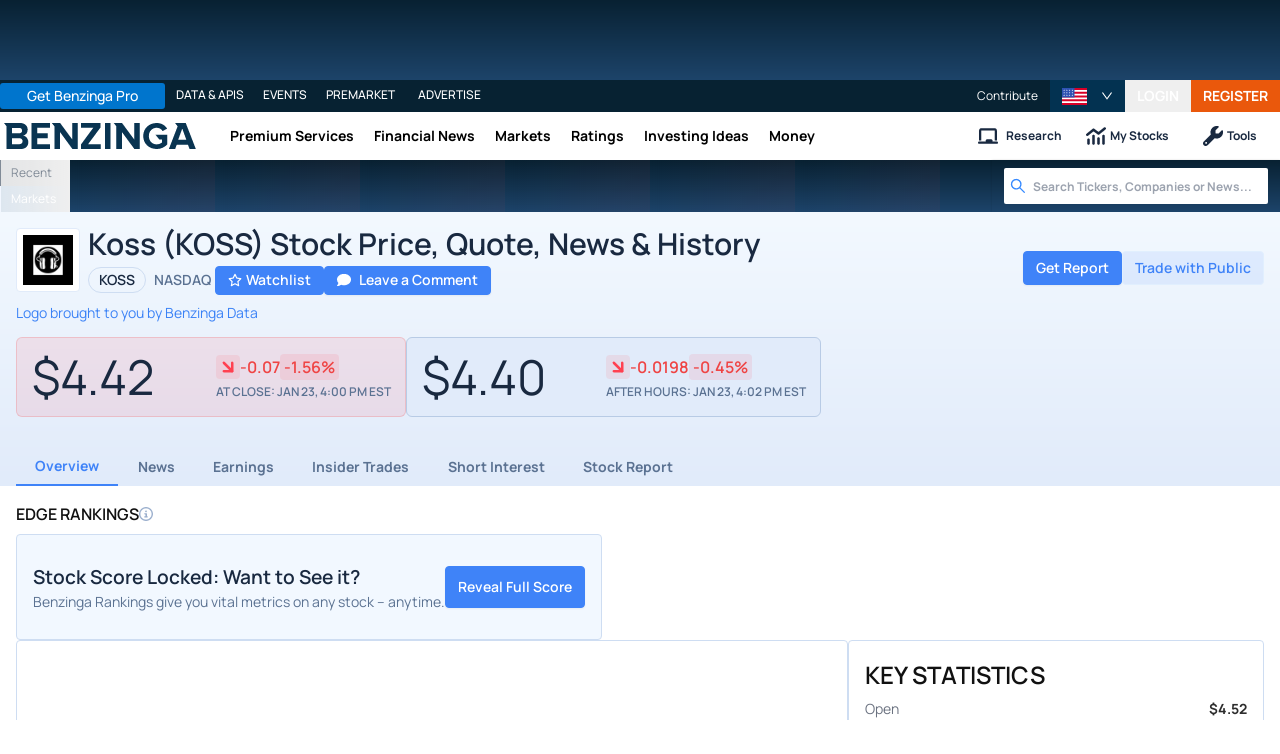

--- FILE ---
content_type: text/html; charset=utf-8
request_url: https://www.benzinga.com/quote/KOSS
body_size: 73070
content:
<!DOCTYPE html><html lang="en"><head><meta charSet="utf-8" data-next-head=""/><meta name="viewport" content="width=device-width" data-next-head=""/><script async="" src="//static.chartbeat.com/js/chartbeat_mab.js"></script><title data-next-head="">Koss (KOSS) Stock Price, Quote, News &amp; History | Benzinga</title><meta content="Copyright Benzinga. All rights reserved." name="copyright" data-next-head=""/><link href="https://image-util.benzinga.com/api/v2/logos/file/image/56701/mark_composite_light__c2ae2ede255691c0aa93366b1285c93f.png?height=60&amp;max_width=&amp;width=60&amp;x-bz-cred=sb~KT_Df6GSmaEwyN8-QTRNXGPUPKvEXcQ_2Ap3HSyHNr-1DU8W53yliZMr0asQrHspKoEvlqZp19Lw9j3gYk9_raLIdgf1xBCanpOL4bRp1qjCUL4N2j6s1oHAAc9QpFolZhJlBjmsAlDrWId8cVqHItZKKpK1&amp;x-bz-exp=1769399758&amp;x-bz-security-isin=&amp;x-bz-security-symbol=KOSS&amp;x-bz-signature=fa0d19f17df25597226cb48a247fd35da8dfd67184e795150d6246cf7053b1da" rel="image_src" data-next-head=""/><meta content="Get real-time Koss (KOSS) stock price, charts, news, and analyst ratings on Benzinga. Access forecasts, historical data, and expert insights to inform your investment decisions." name="description" data-next-head=""/><link href="https://www.benzinga.com/quote/KOSS" rel="canonical" data-next-head=""/><meta content="Benzinga" name="author" data-next-head=""/><link color="#1177BA" href="/next-assets/images/safari-pinned-tab.svg" rel="mask-icon" data-next-head=""/><link href="/next-assets/images/apple-touch-icon.png" rel="apple-touch-icon" sizes="180x180" data-next-head=""/><link href="/next-assets/images/favicon-32x32.png" rel="icon" sizes="32x32" type="image/png" data-next-head=""/><link href="/next-assets/images/favicon-16x16.png" rel="icon" sizes="16x16" type="image/png" data-next-head=""/><link href="/next-assets/site.webmanifest" rel="manifest" data-next-head=""/><link color="#5bbad5" href="/next-assets/images/safari-pinned-tab.svg" rel="mask-icon" data-next-head=""/><meta content="#2d89ef" name="msapplication-TileColor" data-next-head=""/><meta content="#ffffff" name="theme-color" data-next-head=""/><meta content="159483118580" property="fb:app_id" data-next-head=""/><link href="https://feeds.benzinga.com/benzinga" rel="alternate" title="Benzinga" type="application/rss+xml" data-next-head="" /><meta content="https://www.benzinga.com/quote/KOSS" name="syndication-source" data-next-head=""/><meta content="summary" name="twitter:card" data-next-head=""/><meta content="@benzinga" name="twitter:site" data-next-head=""/><meta content="Koss (KOSS) Stock Price, Quote, News &amp; History | Benzinga" name="twitter:title" data-next-head=""/><meta content="Get real-time Koss (KOSS) stock price, charts, news, and analyst ratings on Benzinga. Access forecasts, historical data, and expert insights to inform your investment decisions." name="twitter:description" data-next-head=""/><meta content="https://image-util.benzinga.com/api/v2/logos/file/image/56701/mark_composite_light__c2ae2ede255691c0aa93366b1285c93f.png?height=60&amp;max_width=&amp;width=60&amp;x-bz-cred=sb~KT_Df6GSmaEwyN8-QTRNXGPUPKvEXcQ_2Ap3HSyHNr-1DU8W53yliZMr0asQrHspKoEvlqZp19Lw9j3gYk9_raLIdgf1xBCanpOL4bRp1qjCUL4N2j6s1oHAAc9QpFolZhJlBjmsAlDrWId8cVqHItZKKpK1&amp;x-bz-exp=1769399758&amp;x-bz-security-isin=&amp;x-bz-security-symbol=KOSS&amp;x-bz-signature=fa0d19f17df25597226cb48a247fd35da8dfd67184e795150d6246cf7053b1da" name="twitter:image:src" data-next-head=""/><meta content="Benzinga" property="og:site_name" data-next-head=""/><meta content="https://www.benzinga.com/quote/KOSS" property="og:url" data-next-head=""/><meta content="Koss (KOSS) Stock Price, Quote, News &amp; History | Benzinga" property="og:title" data-next-head=""/><meta content="website" property="og:type" data-next-head=""/><meta content="Get real-time Koss (KOSS) stock price, charts, news, and analyst ratings on Benzinga. Access forecasts, historical data, and expert insights to inform your investment decisions." property="og:description" data-next-head=""/><meta content="/next-assets/images/benzinga-schema-image-default.png" property="og:image" data-next-head=""/><meta content="image/jpeg" property="og:image:type" data-next-head=""/><meta content="1200" property="og:image:width" data-next-head=""/><meta content="630" property="og:image:height" data-next-head=""/><meta content="app-id=688949481, app-argument=https://itunes.apple.com/us/app/id688949481" name="apple-itunes-app" property="Benzinga for iOS" data-next-head=""/><meta content="yes" name="mobile-web-app-capable" data-next-head=""/><meta content="black" name="apple-mobile-web-app-status-bar-style" data-next-head=""/><meta content="max-image-preview:large" name="robots" data-next-head=""/><link href="/manifest.json" rel="manifest" data-next-head=""/><meta content="648186192" property="fb:admins" data-next-head=""/><meta content="B01B3489A33F83DDA4083E88C260097C" name="msvalidate.01" data-next-head=""/><meta content="84f3b1552db5dfbe" name="y_key" data-next-head=""/><meta content="101a0095-334d-4935-b87e-0e8fc771214e" name="fo-verify" data-next-head=""/><meta content="English" name="language" data-next-head=""/><link href="https://www.benzinga.com/quote/KOSS" hrefLang="x-default" rel="alternate" data-next-head=""/><link href="https://www.benzinga.com/quote/KOSS" hrefLang="en" rel="alternate" data-next-head=""/><link as="image" fetchPriority="low" href="https://image-util.benzinga.com/api/v2/logos/file/image/56701/mark_composite_light__c2ae2ede255691c0aa93366b1285c93f.png?height=60&amp;max_width=&amp;width=60&amp;x-bz-cred=sb~KT_Df6GSmaEwyN8-QTRNXGPUPKvEXcQ_2Ap3HSyHNr-1DU8W53yliZMr0asQrHspKoEvlqZp19Lw9j3gYk9_raLIdgf1xBCanpOL4bRp1qjCUL4N2j6s1oHAAc9QpFolZhJlBjmsAlDrWId8cVqHItZKKpK1&amp;x-bz-exp=1769399758&amp;x-bz-security-isin=&amp;x-bz-security-symbol=KOSS&amp;x-bz-signature=fa0d19f17df25597226cb48a247fd35da8dfd67184e795150d6246cf7053b1da" imageSrcSet="https://image-util.benzinga.com/api/v2/logos/file/image/56701/mark_composite_light__c2ae2ede255691c0aa93366b1285c93f.png?height=60&amp;max_width=&amp;width=60&amp;x-bz-cred=sb~KT_Df6GSmaEwyN8-QTRNXGPUPKvEXcQ_2Ap3HSyHNr-1DU8W53yliZMr0asQrHspKoEvlqZp19Lw9j3gYk9_raLIdgf1xBCanpOL4bRp1qjCUL4N2j6s1oHAAc9QpFolZhJlBjmsAlDrWId8cVqHItZKKpK1&amp;x-bz-exp=1769399758&amp;x-bz-security-isin=&amp;x-bz-security-symbol=KOSS&amp;x-bz-signature=fa0d19f17df25597226cb48a247fd35da8dfd67184e795150d6246cf7053b1da 1x, https://image-util.benzinga.com/api/v2/logos/file/image/56701/mark_composite_light__c2ae2ede255691c0aa93366b1285c93f.png?height=60&amp;max_width=&amp;width=60&amp;x-bz-cred=sb~KT_Df6GSmaEwyN8-QTRNXGPUPKvEXcQ_2Ap3HSyHNr-1DU8W53yliZMr0asQrHspKoEvlqZp19Lw9j3gYk9_raLIdgf1xBCanpOL4bRp1qjCUL4N2j6s1oHAAc9QpFolZhJlBjmsAlDrWId8cVqHItZKKpK1&amp;x-bz-exp=1769399758&amp;x-bz-security-isin=&amp;x-bz-security-symbol=KOSS&amp;x-bz-signature=fa0d19f17df25597226cb48a247fd35da8dfd67184e795150d6246cf7053b1da 2x" rel="preload" data-next-head=""/><link href="https://capi.connatix.com" rel="dns-prefetch" data-next-head=""/><link href="https://cds.connatix.com" rel="dns-prefetch" data-next-head=""/><link as="script" href="https://cd.connatix.com/connatix.player.js?cid=89cc050a-c0fc-4f72-a746-d63fbd3dee72" rel="preload" data-next-head=""/><link as="document" href="https://imasdk.googleapis.com/js/core/bridge3.615.0_en.html" rel="preload" data-next-head=""/><link crossorigin="use-credentials" href="https://accounts.benzinga.com" rel="preconnect"/><link crossorigin="use-credentials" href="https://cdn.benzinga.com" rel="preconnect"/><link crossorigin="use-credentials" href="https://cdn.segment.com" rel="preconnect"/><link crossorigin="use-credentials" href="https://data-api-next.benzinga.com" rel="preconnect"/><link crossorigin="use-credentials" href="https://logx.optimizely.com" rel="dns-prefetch"/><link crossorigin="use-credentials" href="https://cdn.optimizely.com" rel="dns-prefetch"/><link href="https://ads.adthrive.com" rel="dns-prefetch"/><link href="https://www.googletagservices.com" rel="dns-prefetch"/><link href="https://www.googletagmanager.com" rel="dns-prefetch"/><link href="https://s3.tradingview.com" rel="dns-prefetch"/><link href="https://cdn.sophi.io" rel="dns-prefetch"/><link href="https://securepubads.g.doubleclick.net/tag/js/gpt.js" rel="dns-prefetch"/><link as="script" href="https://securepubads.g.doubleclick.net/tag/js/gpt.js" rel="preload"/><link as="script" href="https://www.google-analytics.com/analytics.js" rel="preload"/><link as="script" href="https://static.chartbeat.com/js/chartbeat.js" rel="preload"/><link rel="preload" href="/_next/static/media/af45276ac0342444-s.p.woff2" as="font" type="font/woff2" crossorigin="anonymous" data-next-font="size-adjust"/><link rel="preload" href="/_next/static/media/6fdd390c5a349330-s.p.woff2" as="font" type="font/woff2" crossorigin="anonymous" data-next-font="size-adjust"/><link rel="preload" href="/_next/static/media/33a31a2ac7b3f649-s.p.woff2" as="font" type="font/woff2" crossorigin="anonymous" data-next-font="size-adjust"/><link rel="preload" href="/_next/static/media/ae91174a65cf5fa0-s.p.woff2" as="font" type="font/woff2" crossorigin="anonymous" data-next-font="size-adjust"/><link rel="preload" href="/_next/static/media/cc0e4e1d63f725a6-s.p.woff2" as="font" type="font/woff2" crossorigin="anonymous" data-next-font="size-adjust"/><link rel="preload" href="/_next/static/media/2793745ad926fd24-s.p.woff2" as="font" type="font/woff2" crossorigin="anonymous" data-next-font="size-adjust"/><link rel="preload" href="/_next/static/css/242666c11f3f09a7.css" as="style"/><link rel="preload" href="/_next/static/css/19d37137333be2ce.css" as="style"/><link rel="preload" href="/_next/static/css/d77e2b196330bce9.css" as="style"/><link rel="preload" href="/_next/static/css/1974af42d3af2977.css" as="style"/><script type="application/ld+json" data-next-head="">{ "@context": "http://schema.org", "@type": "WebPage", "publisher": {"@type":"Organization","logo":{"@type":"ImageObject","url":"/next-assets/images/schema-publisher-logo-benzinga.png"},"name":"Benzinga","url":"https://www.benzinga.com"}, "mainEntityOfPage": { "@type": "WebPage", "@id": "https://www.benzinga.com/quote/KOSS" }, "headline": "Koss (KOSS) Stock Price, Quote, News & History | Benzinga", "url": "https://www.benzinga.com/quote/KOSS", "dateCreated": "2019-01-01T01:01:01", "datePublished": "2019-01-01T01:01:01", "dateModified": "2026-01-22T17:59:56.672-05:00", "creator": { "@type": "Person", "name": "Benzinga" }, "author": { "@type": "Person", "name": "Benzinga" }, "description": "Get real-time Koss (KOSS) stock price, charts, news, and analyst ratings on Benzinga. Access forecasts, historical data, and expert insights to inform your investment decisions.", "keywords": ["symbol: KOSS","section: overview"], "mentions": [], "image": "https://image-util.benzinga.com/api/v2/logos/file/image/56701/mark_composite_light__c2ae2ede255691c0aa93366b1285c93f.png?height=60&max_width=&width=60&x-bz-cred=sb~KT_Df6GSmaEwyN8-QTRNXGPUPKvEXcQ_2Ap3HSyHNr-1DU8W53yliZMr0asQrHspKoEvlqZp19Lw9j3gYk9_raLIdgf1xBCanpOL4bRp1qjCUL4N2j6s1oHAAc9QpFolZhJlBjmsAlDrWId8cVqHItZKKpK1&x-bz-exp=1769399758&x-bz-security-isin=&x-bz-security-symbol=KOSS&x-bz-signature=fa0d19f17df25597226cb48a247fd35da8dfd67184e795150d6246cf7053b1da" }</script><script type="application/ld+json" data-next-head="">{ "@context": "http://schema.org", "@type": "NewsMediaOrganization", "name": "Benzinga", "email": "info@benzinga.com", "legalName": "Benzinga", "telephone": "877-440-9464", "url": "https://www.benzinga.com/", "logo": "/next-assets/images/schema-publisher-logo-benzinga.png", "image": "/next-assets/images/benzinga-schema-image-default.png", "address": { "@type": "PostalAddress", "addressLocality": "Detroit", "addressRegion": "MI", "postalCode": "48226", "streetAddress": "1 Campus Martius Suite 200", "addressCountry": "US" }, "sameAs": [ "https://www.facebook.com/pages/Benzingacom/159483118580?v=app_7146470109", "https://twitter.com/benzinga", "https://www.linkedin.com/company/benzinga", "https://plus.google.com/108838891574408087738/posts", "https://www.youtube.com/user/BenzingaTV" ], "brand": [ { "@type": "Brand", "name": "PreMarket Playbook", "url": "https://www.benzinga.com/premarket" }, { "@type": "Brand", "name": "Benzinga Markets", "url": "https://www.benzinga.com/markets/" }, { "@type": "Brand", "name": "Benzinga Pro", "url": "https://pro.benzinga.com/" }, { "@type": "Brand", "name": "Benzinga Cloud: Data & APIs", "url": "https://www.benzinga.com/apis" }, { "@type": "Brand", "name": "Benzinga Events", "url": "https://www.benzinga.com/events" }, { "@type": "Brand", "name": "Benzinga Money", "url": "https://www.benzinga.com/money/" } ] }</script><script id="voice-search-schema" type="application/ld+json" data-next-head="">{"@context":"https://schema.org/","@type":"WebPage","name":"Benzinga","speakable":{"@type":"SpeakableSpecification","xpath":["/html/head/title","/html/head/meta[@name='description']/@content"]},"url":"https://www.benzinga.com/"}</script><script id="sitelink-search-schema" type="application/ld+json" data-next-head="">{"@context":"https://schema.org/","@type":"WebSite","name":"Benzinga","potentialAction":{"@type":"SearchAction","query-input":"required name=search_term_string","target":"https://www.benzinga.com/search/fast?cx={search_term_string}"},"url":"https://www.benzinga.com/"}</script><script id="navigation-header-schema" type="application/ld+json" data-next-head="">{"@context":"https://schema.org","@type":"SiteNavigationElement","Name":["Premium Services","Financial News","Markets","Ratings","Investing Ideas","Money"],"Url":["https://www.benzinga.com/services","https://www.benzinga.com/news","https://www.benzinga.com/markets","https://www.benzinga.com/analyst-stock-ratings","https://www.benzinga.com/trading-ideas","https://www.benzinga.com/money"]}</script><script id="corporation-schema-schema" type="application/ld+json" data-next-head="">{"@context":"https://schema.org","@type":"Corporation","description":"","name":"Koss Corp","tickerSymbol":"KOSS","url":"https://www.benzinga.com/quote/KOSS"}</script><script id="faq-schema" type="application/ld+json" data-next-head="">{"@context":"https://schema.org","@type":"FAQPage","mainEntity":[{"@type":"Question","acceptedAnswer":{"@type":"Answer","text":"You can purchase shares of Koss (NASDAQ:KOSS) through any online brokerage.View our list of the best stock brokerages"},"name":"How do I buy Koss (KOSS) stock?"},{"@type":"Question","acceptedAnswer":{"@type":"Answer","text":"Other companies in Koss’s space includes: Sony Group Corp (NYSE:SONY), GoPro Inc (NASDAQ:GPRO), Emerson Radio Corp (AMEX:MSN), Algorhythm Holdings Inc (NASDAQ:RIME) and Sonos Inc (NASDAQ:SONO)."},"name":"Who are Koss (KOSS) competitors?"},{"@type":"Question","acceptedAnswer":{"@type":"Answer","text":"There is no analysis for Koss to provide a consensus price target."},"name":"What is the forecast, or price target, for Koss (KOSS) stock?"},{"@type":"Question","acceptedAnswer":{"@type":"Answer","text":"The stock price for Koss (NASDAQ: KOSS) is $4.4002 last updated January 23, 2026 at 4:02 PM EST."},"name":"What is the current price for Koss (KOSS)?"},{"@type":"Question","acceptedAnswer":{"@type":"Answer","text":"There are no upcoming dividends for Koss."},"name":"Does Koss (KOSS) pay a dividend?"},{"@type":"Question","acceptedAnswer":{"@type":"Answer","text":"Koss does not have any upcoming earnings scheduled."},"name":"When is Koss (NASDAQ:KOSS) reporting earnings?"},{"@type":"Question","acceptedAnswer":{"@type":"Answer","text":"There is no upcoming split for Koss."},"name":"Is Koss (KOSS) going to split?"},{"@type":"Question","acceptedAnswer":{"@type":"Answer","text":"Koss is in the Consumer Discretionary sector and Household Durables industry. They are listed on the NASDAQ."},"name":"What sector and industry does Koss (KOSS) operate in?"}]}</script><style>:root, :host {
  --fa-font-solid: normal 900 1em/1 "Font Awesome 6 Free";
  --fa-font-regular: normal 400 1em/1 "Font Awesome 6 Free";
  --fa-font-light: normal 300 1em/1 "Font Awesome 6 Pro";
  --fa-font-thin: normal 100 1em/1 "Font Awesome 6 Pro";
  --fa-font-duotone: normal 900 1em/1 "Font Awesome 6 Duotone";
  --fa-font-duotone-regular: normal 400 1em/1 "Font Awesome 6 Duotone";
  --fa-font-duotone-light: normal 300 1em/1 "Font Awesome 6 Duotone";
  --fa-font-duotone-thin: normal 100 1em/1 "Font Awesome 6 Duotone";
  --fa-font-brands: normal 400 1em/1 "Font Awesome 6 Brands";
  --fa-font-sharp-solid: normal 900 1em/1 "Font Awesome 6 Sharp";
  --fa-font-sharp-regular: normal 400 1em/1 "Font Awesome 6 Sharp";
  --fa-font-sharp-light: normal 300 1em/1 "Font Awesome 6 Sharp";
  --fa-font-sharp-thin: normal 100 1em/1 "Font Awesome 6 Sharp";
  --fa-font-sharp-duotone-solid: normal 900 1em/1 "Font Awesome 6 Sharp Duotone";
  --fa-font-sharp-duotone-regular: normal 400 1em/1 "Font Awesome 6 Sharp Duotone";
  --fa-font-sharp-duotone-light: normal 300 1em/1 "Font Awesome 6 Sharp Duotone";
  --fa-font-sharp-duotone-thin: normal 100 1em/1 "Font Awesome 6 Sharp Duotone";
}

svg:not(:root).svg-inline--fa, svg:not(:host).svg-inline--fa {
  overflow: visible;
  box-sizing: content-box;
}

.svg-inline--fa {
  display: var(--fa-display, inline-block);
  height: 1em;
  overflow: visible;
  vertical-align: -0.125em;
}
.svg-inline--fa.fa-2xs {
  vertical-align: 0.1em;
}
.svg-inline--fa.fa-xs {
  vertical-align: 0em;
}
.svg-inline--fa.fa-sm {
  vertical-align: -0.0714285705em;
}
.svg-inline--fa.fa-lg {
  vertical-align: -0.2em;
}
.svg-inline--fa.fa-xl {
  vertical-align: -0.25em;
}
.svg-inline--fa.fa-2xl {
  vertical-align: -0.3125em;
}
.svg-inline--fa.fa-pull-left {
  margin-right: var(--fa-pull-margin, 0.3em);
  width: auto;
}
.svg-inline--fa.fa-pull-right {
  margin-left: var(--fa-pull-margin, 0.3em);
  width: auto;
}
.svg-inline--fa.fa-li {
  width: var(--fa-li-width, 2em);
  top: 0.25em;
}
.svg-inline--fa.fa-fw {
  width: var(--fa-fw-width, 1.25em);
}

.fa-layers svg.svg-inline--fa {
  bottom: 0;
  left: 0;
  margin: auto;
  position: absolute;
  right: 0;
  top: 0;
}

.fa-layers-counter, .fa-layers-text {
  display: inline-block;
  position: absolute;
  text-align: center;
}

.fa-layers {
  display: inline-block;
  height: 1em;
  position: relative;
  text-align: center;
  vertical-align: -0.125em;
  width: 1em;
}
.fa-layers svg.svg-inline--fa {
  transform-origin: center center;
}

.fa-layers-text {
  left: 50%;
  top: 50%;
  transform: translate(-50%, -50%);
  transform-origin: center center;
}

.fa-layers-counter {
  background-color: var(--fa-counter-background-color, #ff253a);
  border-radius: var(--fa-counter-border-radius, 1em);
  box-sizing: border-box;
  color: var(--fa-inverse, #fff);
  line-height: var(--fa-counter-line-height, 1);
  max-width: var(--fa-counter-max-width, 5em);
  min-width: var(--fa-counter-min-width, 1.5em);
  overflow: hidden;
  padding: var(--fa-counter-padding, 0.25em 0.5em);
  right: var(--fa-right, 0);
  text-overflow: ellipsis;
  top: var(--fa-top, 0);
  transform: scale(var(--fa-counter-scale, 0.25));
  transform-origin: top right;
}

.fa-layers-bottom-right {
  bottom: var(--fa-bottom, 0);
  right: var(--fa-right, 0);
  top: auto;
  transform: scale(var(--fa-layers-scale, 0.25));
  transform-origin: bottom right;
}

.fa-layers-bottom-left {
  bottom: var(--fa-bottom, 0);
  left: var(--fa-left, 0);
  right: auto;
  top: auto;
  transform: scale(var(--fa-layers-scale, 0.25));
  transform-origin: bottom left;
}

.fa-layers-top-right {
  top: var(--fa-top, 0);
  right: var(--fa-right, 0);
  transform: scale(var(--fa-layers-scale, 0.25));
  transform-origin: top right;
}

.fa-layers-top-left {
  left: var(--fa-left, 0);
  right: auto;
  top: var(--fa-top, 0);
  transform: scale(var(--fa-layers-scale, 0.25));
  transform-origin: top left;
}

.fa-1x {
  font-size: 1em;
}

.fa-2x {
  font-size: 2em;
}

.fa-3x {
  font-size: 3em;
}

.fa-4x {
  font-size: 4em;
}

.fa-5x {
  font-size: 5em;
}

.fa-6x {
  font-size: 6em;
}

.fa-7x {
  font-size: 7em;
}

.fa-8x {
  font-size: 8em;
}

.fa-9x {
  font-size: 9em;
}

.fa-10x {
  font-size: 10em;
}

.fa-2xs {
  font-size: 0.625em;
  line-height: 0.1em;
  vertical-align: 0.225em;
}

.fa-xs {
  font-size: 0.75em;
  line-height: 0.0833333337em;
  vertical-align: 0.125em;
}

.fa-sm {
  font-size: 0.875em;
  line-height: 0.0714285718em;
  vertical-align: 0.0535714295em;
}

.fa-lg {
  font-size: 1.25em;
  line-height: 0.05em;
  vertical-align: -0.075em;
}

.fa-xl {
  font-size: 1.5em;
  line-height: 0.0416666682em;
  vertical-align: -0.125em;
}

.fa-2xl {
  font-size: 2em;
  line-height: 0.03125em;
  vertical-align: -0.1875em;
}

.fa-fw {
  text-align: center;
  width: 1.25em;
}

.fa-ul {
  list-style-type: none;
  margin-left: var(--fa-li-margin, 2.5em);
  padding-left: 0;
}
.fa-ul > li {
  position: relative;
}

.fa-li {
  left: calc(-1 * var(--fa-li-width, 2em));
  position: absolute;
  text-align: center;
  width: var(--fa-li-width, 2em);
  line-height: inherit;
}

.fa-border {
  border-color: var(--fa-border-color, #eee);
  border-radius: var(--fa-border-radius, 0.1em);
  border-style: var(--fa-border-style, solid);
  border-width: var(--fa-border-width, 0.08em);
  padding: var(--fa-border-padding, 0.2em 0.25em 0.15em);
}

.fa-pull-left {
  float: left;
  margin-right: var(--fa-pull-margin, 0.3em);
}

.fa-pull-right {
  float: right;
  margin-left: var(--fa-pull-margin, 0.3em);
}

.fa-beat {
  animation-name: fa-beat;
  animation-delay: var(--fa-animation-delay, 0s);
  animation-direction: var(--fa-animation-direction, normal);
  animation-duration: var(--fa-animation-duration, 1s);
  animation-iteration-count: var(--fa-animation-iteration-count, infinite);
  animation-timing-function: var(--fa-animation-timing, ease-in-out);
}

.fa-bounce {
  animation-name: fa-bounce;
  animation-delay: var(--fa-animation-delay, 0s);
  animation-direction: var(--fa-animation-direction, normal);
  animation-duration: var(--fa-animation-duration, 1s);
  animation-iteration-count: var(--fa-animation-iteration-count, infinite);
  animation-timing-function: var(--fa-animation-timing, cubic-bezier(0.28, 0.84, 0.42, 1));
}

.fa-fade {
  animation-name: fa-fade;
  animation-delay: var(--fa-animation-delay, 0s);
  animation-direction: var(--fa-animation-direction, normal);
  animation-duration: var(--fa-animation-duration, 1s);
  animation-iteration-count: var(--fa-animation-iteration-count, infinite);
  animation-timing-function: var(--fa-animation-timing, cubic-bezier(0.4, 0, 0.6, 1));
}

.fa-beat-fade {
  animation-name: fa-beat-fade;
  animation-delay: var(--fa-animation-delay, 0s);
  animation-direction: var(--fa-animation-direction, normal);
  animation-duration: var(--fa-animation-duration, 1s);
  animation-iteration-count: var(--fa-animation-iteration-count, infinite);
  animation-timing-function: var(--fa-animation-timing, cubic-bezier(0.4, 0, 0.6, 1));
}

.fa-flip {
  animation-name: fa-flip;
  animation-delay: var(--fa-animation-delay, 0s);
  animation-direction: var(--fa-animation-direction, normal);
  animation-duration: var(--fa-animation-duration, 1s);
  animation-iteration-count: var(--fa-animation-iteration-count, infinite);
  animation-timing-function: var(--fa-animation-timing, ease-in-out);
}

.fa-shake {
  animation-name: fa-shake;
  animation-delay: var(--fa-animation-delay, 0s);
  animation-direction: var(--fa-animation-direction, normal);
  animation-duration: var(--fa-animation-duration, 1s);
  animation-iteration-count: var(--fa-animation-iteration-count, infinite);
  animation-timing-function: var(--fa-animation-timing, linear);
}

.fa-spin {
  animation-name: fa-spin;
  animation-delay: var(--fa-animation-delay, 0s);
  animation-direction: var(--fa-animation-direction, normal);
  animation-duration: var(--fa-animation-duration, 2s);
  animation-iteration-count: var(--fa-animation-iteration-count, infinite);
  animation-timing-function: var(--fa-animation-timing, linear);
}

.fa-spin-reverse {
  --fa-animation-direction: reverse;
}

.fa-pulse,
.fa-spin-pulse {
  animation-name: fa-spin;
  animation-direction: var(--fa-animation-direction, normal);
  animation-duration: var(--fa-animation-duration, 1s);
  animation-iteration-count: var(--fa-animation-iteration-count, infinite);
  animation-timing-function: var(--fa-animation-timing, steps(8));
}

@media (prefers-reduced-motion: reduce) {
  .fa-beat,
.fa-bounce,
.fa-fade,
.fa-beat-fade,
.fa-flip,
.fa-pulse,
.fa-shake,
.fa-spin,
.fa-spin-pulse {
    animation-delay: -1ms;
    animation-duration: 1ms;
    animation-iteration-count: 1;
    transition-delay: 0s;
    transition-duration: 0s;
  }
}
@keyframes fa-beat {
  0%, 90% {
    transform: scale(1);
  }
  45% {
    transform: scale(var(--fa-beat-scale, 1.25));
  }
}
@keyframes fa-bounce {
  0% {
    transform: scale(1, 1) translateY(0);
  }
  10% {
    transform: scale(var(--fa-bounce-start-scale-x, 1.1), var(--fa-bounce-start-scale-y, 0.9)) translateY(0);
  }
  30% {
    transform: scale(var(--fa-bounce-jump-scale-x, 0.9), var(--fa-bounce-jump-scale-y, 1.1)) translateY(var(--fa-bounce-height, -0.5em));
  }
  50% {
    transform: scale(var(--fa-bounce-land-scale-x, 1.05), var(--fa-bounce-land-scale-y, 0.95)) translateY(0);
  }
  57% {
    transform: scale(1, 1) translateY(var(--fa-bounce-rebound, -0.125em));
  }
  64% {
    transform: scale(1, 1) translateY(0);
  }
  100% {
    transform: scale(1, 1) translateY(0);
  }
}
@keyframes fa-fade {
  50% {
    opacity: var(--fa-fade-opacity, 0.4);
  }
}
@keyframes fa-beat-fade {
  0%, 100% {
    opacity: var(--fa-beat-fade-opacity, 0.4);
    transform: scale(1);
  }
  50% {
    opacity: 1;
    transform: scale(var(--fa-beat-fade-scale, 1.125));
  }
}
@keyframes fa-flip {
  50% {
    transform: rotate3d(var(--fa-flip-x, 0), var(--fa-flip-y, 1), var(--fa-flip-z, 0), var(--fa-flip-angle, -180deg));
  }
}
@keyframes fa-shake {
  0% {
    transform: rotate(-15deg);
  }
  4% {
    transform: rotate(15deg);
  }
  8%, 24% {
    transform: rotate(-18deg);
  }
  12%, 28% {
    transform: rotate(18deg);
  }
  16% {
    transform: rotate(-22deg);
  }
  20% {
    transform: rotate(22deg);
  }
  32% {
    transform: rotate(-12deg);
  }
  36% {
    transform: rotate(12deg);
  }
  40%, 100% {
    transform: rotate(0deg);
  }
}
@keyframes fa-spin {
  0% {
    transform: rotate(0deg);
  }
  100% {
    transform: rotate(360deg);
  }
}
.fa-rotate-90 {
  transform: rotate(90deg);
}

.fa-rotate-180 {
  transform: rotate(180deg);
}

.fa-rotate-270 {
  transform: rotate(270deg);
}

.fa-flip-horizontal {
  transform: scale(-1, 1);
}

.fa-flip-vertical {
  transform: scale(1, -1);
}

.fa-flip-both,
.fa-flip-horizontal.fa-flip-vertical {
  transform: scale(-1, -1);
}

.fa-rotate-by {
  transform: rotate(var(--fa-rotate-angle, 0));
}

.fa-stack {
  display: inline-block;
  vertical-align: middle;
  height: 2em;
  position: relative;
  width: 2.5em;
}

.fa-stack-1x,
.fa-stack-2x {
  bottom: 0;
  left: 0;
  margin: auto;
  position: absolute;
  right: 0;
  top: 0;
  z-index: var(--fa-stack-z-index, auto);
}

.svg-inline--fa.fa-stack-1x {
  height: 1em;
  width: 1.25em;
}
.svg-inline--fa.fa-stack-2x {
  height: 2em;
  width: 2.5em;
}

.fa-inverse {
  color: var(--fa-inverse, #fff);
}

.sr-only,
.fa-sr-only {
  position: absolute;
  width: 1px;
  height: 1px;
  padding: 0;
  margin: -1px;
  overflow: hidden;
  clip: rect(0, 0, 0, 0);
  white-space: nowrap;
  border-width: 0;
}

.sr-only-focusable:not(:focus),
.fa-sr-only-focusable:not(:focus) {
  position: absolute;
  width: 1px;
  height: 1px;
  padding: 0;
  margin: -1px;
  overflow: hidden;
  clip: rect(0, 0, 0, 0);
  white-space: nowrap;
  border-width: 0;
}

.svg-inline--fa .fa-primary {
  fill: var(--fa-primary-color, currentColor);
  opacity: var(--fa-primary-opacity, 1);
}

.svg-inline--fa .fa-secondary {
  fill: var(--fa-secondary-color, currentColor);
  opacity: var(--fa-secondary-opacity, 0.4);
}

.svg-inline--fa.fa-swap-opacity .fa-primary {
  opacity: var(--fa-secondary-opacity, 0.4);
}

.svg-inline--fa.fa-swap-opacity .fa-secondary {
  opacity: var(--fa-primary-opacity, 1);
}

.svg-inline--fa mask .fa-primary,
.svg-inline--fa mask .fa-secondary {
  fill: black;
}</style><script data-nscript="beforeInteractive" id="chartbeat">
  (function() {
    var pageDomain = window.location.hostname || "";

    // Check if current domain is a test domain
    if (pageDomain === "" || pageDomain.includes("zingbot") || pageDomain.includes("local.") || pageDomain.includes("bzsbx.") || pageDomain.includes("moneysbx.")) {
      pageDomain = 'zingbot.bz';
    } else if('benzinga.com' === '') {
      pageDomain = pageDomain.replace('www.', '');
    } else {
      pageDomain = 'benzinga.com';
    }

    var _sf_async_config = window._sf_async_config = (window._sf_async_config || {});
    _sf_async_config.uid = '2586';
    _sf_async_config.domain = pageDomain;
    _sf_async_config.useCanonical = true;
    _sf_async_config.useCanonicalDomain = false;
    _sf_async_config.sections =  '';
    _sf_async_config.authors = '';
    _sf_async_config.flickerControl = false;

    var _cbq = window._cbq = (window._cbq || []);

    function loadChartbeat(userType) {
      _cbq.push(['_acct', userType]);

      var e = document.createElement('script');
      var n = document.getElementsByTagName('script')[0];
      e.type = 'text/javascript';
      e.async = true;
      e.src = 'https://static.chartbeat.com/js/chartbeat.js';
      n.parentNode.insertBefore(e, n);
    }
    window.loadChartbeat = loadChartbeat;
  })();
</script><script type="text/javascript">window.OneSignal = window.OneSignal || [];</script><link rel="stylesheet" href="/_next/static/css/242666c11f3f09a7.css" data-n-g=""/><link rel="stylesheet" href="/_next/static/css/19d37137333be2ce.css"/><link rel="stylesheet" href="/_next/static/css/d77e2b196330bce9.css"/><link rel="stylesheet" href="/_next/static/css/1974af42d3af2977.css" data-n-p=""/><noscript data-n-css=""></noscript><script defer="" noModule="" src="/_next/static/chunks/polyfills-42372ed130431b0a.js"></script><script src="/_next/static/chunks/webpack-5e87bfa0589e256c.js" defer=""></script><script src="/_next/static/chunks/framework-0d42a49c019d47c4.js" defer=""></script><script src="/_next/static/chunks/main-8ed334bc77528288.js" defer=""></script><script src="/_next/static/chunks/pages/_app-e2a70c2efde0829f.js" defer=""></script><script src="/_next/static/chunks/278aa4fa-049f6a6f71d7972e.js" defer=""></script><script src="/_next/static/chunks/4e7ef0a2-9e0415ce140545c8.js" defer=""></script><script src="/_next/static/chunks/2c25ec24-dd03be8b449120c5.js" defer=""></script><script src="/_next/static/chunks/2f7fae10-de10747cc1e0a97f.js" defer=""></script><script src="/_next/static/chunks/8184b75a-60f4dd4e19177396.js" defer=""></script><script src="/_next/static/chunks/e909c55d-4cbaa0bce0f6a1ee.js" defer=""></script><script src="/_next/static/chunks/71048281-090354387ac949fb.js" defer=""></script><script src="/_next/static/chunks/ae9cca2d-89035fa46b85cca6.js" defer=""></script><script src="/_next/static/chunks/e296efd9-0b509d20bd264089.js" defer=""></script><script src="/_next/static/chunks/9b6c5ff0-d67b7e9dffbdf357.js" defer=""></script><script src="/_next/static/chunks/da690673-1f947d053e008193.js" defer=""></script><script src="/_next/static/chunks/70428-c6ef81b1e5051e2a.js" defer=""></script><script src="/_next/static/chunks/79676-0e0511e5ebc5b7be.js" defer=""></script><script src="/_next/static/chunks/65332-73611a94bae9d61a.js" defer=""></script><script src="/_next/static/chunks/59193-edc5d18d5c04aa55.js" defer=""></script><script src="/_next/static/chunks/379-2b44eb500b6bb3b6.js" defer=""></script><script src="/_next/static/chunks/96341-e103caa71d264079.js" defer=""></script><script src="/_next/static/chunks/21911-8ee8ce942ced01a3.js" defer=""></script><script src="/_next/static/chunks/79650-4db5507709cf0a88.js" defer=""></script><script src="/_next/static/chunks/44161-83342a7a3dda3c59.js" defer=""></script><script src="/_next/static/chunks/51642-196c9b00a26a9a95.js" defer=""></script><script src="/_next/static/chunks/3707-6749e4d64e66499c.js" defer=""></script><script src="/_next/static/chunks/58500-b19dbc7aa37dad13.js" defer=""></script><script src="/_next/static/chunks/71259-f51d0e2bde374fd9.js" defer=""></script><script src="/_next/static/chunks/16836-d2b96f14cbc8dcec.js" defer=""></script><script src="/_next/static/chunks/37697-b4ddd3f21899b9d1.js" defer=""></script><script src="/_next/static/chunks/77285-f737ad5eed6b03f7.js" defer=""></script><script src="/_next/static/chunks/41503-3e4f26df1dcd1bb2.js" defer=""></script><script src="/_next/static/chunks/72053-d0847899dd4b0793.js" defer=""></script><script src="/_next/static/chunks/72038-d6b9850b095535b7.js" defer=""></script><script src="/_next/static/chunks/71052-b02872008e996f85.js" defer=""></script><script src="/_next/static/chunks/96302-9400c94d5dd5e4eb.js" defer=""></script><script src="/_next/static/chunks/97867-18fc247ec32ea6bf.js" defer=""></script><script src="/_next/static/chunks/46676-658a5184948fa883.js" defer=""></script><script src="/_next/static/chunks/74237-4a860255e1574f93.js" defer=""></script><script src="/_next/static/chunks/48919-874225921fb1da07.js" defer=""></script><script src="/_next/static/chunks/69306-f8dfa80af20f1fc5.js" defer=""></script><script src="/_next/static/chunks/7668-8067a396d0e93d67.js" defer=""></script><script src="/_next/static/chunks/21741-86684c2d3a941b41.js" defer=""></script><script src="/_next/static/chunks/68270-2d1e78f4972d32e6.js" defer=""></script><script src="/_next/static/chunks/37913-18fd168f01a2cd33.js" defer=""></script><script src="/_next/static/chunks/40857-875003d9ad631888.js" defer=""></script><script src="/_next/static/chunks/55332-9d662737c678f027.js" defer=""></script><script src="/_next/static/chunks/4478-f562ff300a09cfd6.js" defer=""></script><script src="/_next/static/chunks/91903-3907c33709bcbf3f.js" defer=""></script><script src="/_next/static/chunks/49319-41fc2e8fc6440282.js" defer=""></script><script src="/_next/static/chunks/34648-23cc5bae4635aeac.js" defer=""></script><script src="/_next/static/chunks/46765-7307083193a409fd.js" defer=""></script><script src="/_next/static/chunks/76383-cdab901b0ec0dda0.js" defer=""></script><script src="/_next/static/chunks/5998-e0b3bab9bcbee609.js" defer=""></script><script src="/_next/static/chunks/20436-39fca9a309128494.js" defer=""></script><script src="/_next/static/chunks/35605-9578fb5d6700cda3.js" defer=""></script><script src="/_next/static/chunks/41761-bc8f45777a5c2055.js" defer=""></script><script src="/_next/static/chunks/94441-51e1855e12d45403.js" defer=""></script><script src="/_next/static/chunks/47411-8223787ce8a71ceb.js" defer=""></script><script src="/_next/static/chunks/56266-d167f19068dca6a1.js" defer=""></script><script src="/_next/static/chunks/20767-4948884420dbf1fb.js" defer=""></script><script src="/_next/static/chunks/67566-5baf607d81342721.js" defer=""></script><script src="/_next/static/chunks/34522-c66ea3e8dd5f6422.js" defer=""></script><script src="/_next/static/chunks/17936-ca513bea4ed0b0de.js" defer=""></script><script src="/_next/static/chunks/41103-384b20fa0608466a.js" defer=""></script><script src="/_next/static/chunks/30490-a2a70b4c6aedbc96.js" defer=""></script><script src="/_next/static/chunks/pages/quote/%5Bticker%5D-22b234fedab78148.js" defer=""></script><script src="/_next/static/rFmx8491bkZC6-LZZRtzi/_buildManifest.js" defer=""></script><script src="/_next/static/rFmx8491bkZC6-LZZRtzi/_ssgManifest.js" defer=""></script><style data-styled="" data-styled-version="6.1.18">[data-hot-toast] [data-icon]{width:16px!important;height:16px!important;min-width:16px!important;min-height:16px!important;}/*!sc*/
[data-hot-toast] [data-icon] svg{width:16px!important;height:16px!important;}/*!sc*/
.bz-featured-ad{position:relative;}/*!sc*/
.bz-featured-ad::after{position:absolute;content:'Featured Ad';padding:1px 10px;vertical-align:super;font-size:12px;display:inline-block;background:#f5f5f5;border-radius:16px;margin-left:3px;border:1px solid #cacaca;bottom:5px;left:inherit;}/*!sc*/
data-styled.g37[id="sc-global-fUvVbA1"]{content:"sc-global-fUvVbA1,"}/*!sc*/
.cqmBiN{font-size:14px;color:#192940;font-weight:600;display:inline-flex;text-decoration:none;align-items:center;justify-content:center;line-height:1rem;background:#ffffff;box-shadow:0 1px 2px 0 rgba(0, 0, 0, 0.05);border:solid 1px #E1EBFA;border-radius:4px;padding-top:0.5rem;padding-bottom:0.5rem;padding-left:0.75rem;padding-right:0.75rem;transition:0.25s background-color ease-in-out,0.25s color ease-in-out,0.25s border-color ease-in-out;}/*!sc*/
.cqmBiN >span{display:contents;}/*!sc*/
.cqmBiN.sm{padding-left:0.35rem;padding-right:0.35rem;width:auto;height:24px;font-size:0.75rem;border-radius:0.25rem;}/*!sc*/
.cqmBiN.lg{height:56px;padding:1rem 2.5rem;font-weight:700;font-size:1rem;line-height:1.25rem;}/*!sc*/
.cqmBiN.fusion-md{height:40px;padding:0 1rem;font-weight:700;flex-shrink:0;}/*!sc*/
.cqmBiN:focus{outline:none;}/*!sc*/
.cqmBiN.danger{color:#c81e1e;border:solid 1px #f98080;background:#fdf2f2;}/*!sc*/
.cqmBiN.danger:hover{background:#fde8e8;}/*!sc*/
.cqmBiN.flat{color:#395173;border:solid 1px #E1EBFA;background:transparent;}/*!sc*/
.cqmBiN.danger-filled{color:#ffffff;border:solid 1px #e02424;background:#e02424;}/*!sc*/
.cqmBiN.danger-filled:hover{background:#f05252;}/*!sc*/
.cqmBiN.primary{color:#1a56db;border:solid 1px #3f83f8;background:#c3ddfd;}/*!sc*/
.cqmBiN.primary:hover{background:#a4cafe;}/*!sc*/
.cqmBiN.success-filled{color:#ffffff;border:solid 1px #0e9f6e;background:#0e9f6e;}/*!sc*/
.cqmBiN.success-filled:hover{background:#31c48d;}/*!sc*/
.cqmBiN.success{color:#046c4e;border:solid 1px #0e9f6e;background:#bcf0da;}/*!sc*/
.cqmBiN.success:hover{background:#84e1bc;}/*!sc*/
.cqmBiN.warning{color:#b43403;border:solid 1px #ff5a1f;background:#fcd9bd;}/*!sc*/
.cqmBiN.warning:hover{background:#fdba8c;}/*!sc*/
.cqmBiN.full{width:100%;display:inherit;}/*!sc*/
.cqmBiN.full span{width:100%;text-align:center;}/*!sc*/
.cqmBiN.cta{background-color:#002d45;color:#ffffff;height:2.5rem;letter-spacing:0.1em;text-transform:uppercase;width:100%;}/*!sc*/
.cqmBiN.cta:hover{background-color:rgb(217, 105, 0);box-shadow:0 4px 6px -1px rgba(0, 0, 0, 0.1),0 2px 4px -1px rgba(0, 0, 0, 0.06);position:relative;bottom:2px;}/*!sc*/
.cqmBiN.flat-orange{color:#ffffff;border:solid 1px #ff5a1f;background:#ff5a1f;}/*!sc*/
.cqmBiN.flat-orange:hover{background:#d03801;}/*!sc*/
.cqmBiN.flat-black{color:#ffffff;border:solid 1px #000000;background:#000000;transition:0.2s;}/*!sc*/
.cqmBiN.flat-black:hover{background:#ffffff;color:#000000;}/*!sc*/
.cqmBiN.flat-gray{color:#ffffff;border:solid 1px #5B7292;background:#5B7292;transition:0.2s;}/*!sc*/
.cqmBiN.flat-gray:hover{background:#ffffff;color:#000000;}/*!sc*/
.cqmBiN.light-gray{color:#000000;border:solid 1px #CEDDF2;background:#CEDDF2;transition:0.2s;}/*!sc*/
.cqmBiN.light-gray:hover{background:#B8CBE6;color:#000000;}/*!sc*/
.cqmBiN.flat-blue{color:#ffffff;border:solid 1px #3f83f8;background:#3f83f8;}/*!sc*/
.cqmBiN.flat-blue:hover{background:#1c64f2;}/*!sc*/
.cqmBiN.dark-blue{color:#ffffff;border:solid 1px #233876;background:#233876;}/*!sc*/
.cqmBiN.dark-blue:hover{background:#1e429f;}/*!sc*/
.cqmBiN.flat-light-blue{color:#3f83f8;border:solid 1px #e1effe;background:#e1effe;}/*!sc*/
.cqmBiN.flat-light-blue:hover{background:#c3ddfd;}/*!sc*/
.cqmBiN.flat-light-blue-outlined{color:#3f83f8;border:solid 1px #CEDDF2;background:#e1effe;box-shadow:unset;}/*!sc*/
.cqmBiN.flat-light-blue-outlined:hover{background:#c3ddfd;}/*!sc*/
.cqmBiN.flat-red{color:#ffffff;border:solid 1px #f05252;background:#f05252;}/*!sc*/
.cqmBiN.flat-red:hover{background:#e02424;}/*!sc*/
.cqmBiN.flat-ind-blue{color:#ffffff;border:solid 1px #24344F;background:#24344F;}/*!sc*/
.cqmBiN.flat-ind-blue:hover{background:#24344F;}/*!sc*/
.cqmBiN.white-outline{background:rgba(26, 121, 255, 0.05);border:1px solid #ffffff;color:#ffffff;}/*!sc*/
.cqmBiN.white-outline:hover{background:rgba(210, 210, 210, 0.1);}/*!sc*/
.cqmBiN.fusion-outline{background:rgba(26, 121, 255, 0.05);border:1px solid rgba(26, 121, 255, 0.75);color:#3f83f8;}/*!sc*/
.cqmBiN.fusion-outline:hover{background:rgba(26, 121, 255, 0.1);}/*!sc*/
.cqmBiN.fusion-secondary{background:#E1EBFA;border:0;color:#3f83f8;}/*!sc*/
.cqmBiN.fusion-secondary:hover{background:rgba(26, 121, 255, 0.1);}/*!sc*/
.cqmBiN.fusion-white{background:#ffffff;color:#3f83f8;border:none;}/*!sc*/
.cqmBiN.fusion-white:hover{background:#3f83f8;color:#ffffff;}/*!sc*/
data-styled.g40[id="sc-jSJJpv"]{content:"cqmBiN,"}/*!sc*/
.fCvaZu{fill:#395173;}/*!sc*/
data-styled.g82[id="sc-hFPzkB"]{content:"fCvaZu,"}/*!sc*/
.lpmQgn{fill:#395173;}/*!sc*/
data-styled.g172[id="sc-eBYfBb"]{content:"lpmQgn,"}/*!sc*/
.cDQGey.spinner{flex:1;display:flex;flex-direction:column;font-size:25px;align-items:center;justify-content:center;}/*!sc*/
.cDQGey.spinner .spinner-icon{color:transparent;fill:#1A79FF;-webkit-animation:spin 1s linear infinite;animation:spin 1s linear infinite;width:2rem;height:2rem;}/*!sc*/
.cDQGey.spinner .text-text{font-size:14px;color:#1A79FF;margin-top:0.5rem;}/*!sc*/
.cDQGey.spinner .sr-only{display:none;}/*!sc*/
@-moz-keyframes spin{0%{-moz-transform:rotate(0deg);-o-transform:rotate(0deg);-webkit-transform:rotate(0deg);transform:rotate(0deg);}100%{-moz-transform:rotate(359deg);-o-transform:rotate(359deg);-webkit-transform:rotate(359deg);transform:rotate(359deg);}}/*!sc*/
@-webkit-keyframes spin{0%{-moz-transform:rotate(0deg);-o-transform:rotate(0deg);-webkit-transform:rotate(0deg);transform:rotate(0deg);}100%{-moz-transform:rotate(359deg);-o-transform:rotate(359deg);-webkit-transform:rotate(359deg);transform:rotate(359deg);}}/*!sc*/
@-o-keyframes spin{0%{-moz-transform:rotate(0deg);-o-transform:rotate(0deg);-webkit-transform:rotate(0deg);transform:rotate(0deg);}100%{-moz-transform:rotate(359deg);-o-transform:rotate(359deg);-webkit-transform:rotate(359deg);transform:rotate(359deg);}}/*!sc*/
@-ms-keyframes spin{0%{-moz-transform:rotate(0deg);-o-transform:rotate(0deg);-webkit-transform:rotate(0deg);transform:rotate(0deg);}100%{-moz-transform:rotate(359deg);-o-transform:rotate(359deg);-webkit-transform:rotate(359deg);transform:rotate(359deg);}}/*!sc*/
@keyframes spin{0%{-moz-transform:rotate(0deg);-o-transform:rotate(0deg);-webkit-transform:rotate(0deg);transform:rotate(0deg);}100%{-moz-transform:rotate(359deg);-o-transform:rotate(359deg);-webkit-transform:rotate(359deg);transform:rotate(359deg);}}/*!sc*/
data-styled.g312[id="sc-lfyWtT"]{content:"cDQGey,"}/*!sc*/
.iMANZQ.tooltip-container{display:inline-flex;position:relative;align-items:center;}/*!sc*/
.iMANZQ.tooltip-container.click{cursor:pointer;}/*!sc*/
data-styled.g334[id="sc-giTvbg"]{content:"iMANZQ,"}/*!sc*/
.jkXrbQ.get-report-button button{width:100%;}/*!sc*/
data-styled.g345[id="sc-btBOeE"]{content:"jkXrbQ,"}/*!sc*/
.kCofGb{display:flex;position:relative;width:100%;padding-left:unset;}/*!sc*/
.kCofGb .search-icon{align-items:center;color:#378aff;display:flex;height:44px;justify-content:center;width:44px;}/*!sc*/
.kCofGb .cancel-button{font-size:1.2rem;padding:0 10px;color:#378aff;}/*!sc*/
.kCofGb .search-button{border-radius:0;width:50px;}/*!sc*/
.kCofGb input{background-color:transparent;border-width:0;outline:none;width:100%;font-weight:bold;font-size:16px;}/*!sc*/
data-styled.g358[id="sc-dPLShC"]{content:"kCofGb,"}/*!sc*/
.gbRxFq{font-size:24px;font-weight:bold;margin-bottom:0;text-transform:uppercase;width:100%;}/*!sc*/
.gbRxFq >h2,.gbRxFq >h3,.gbRxFq >h4,.gbRxFq >h5,.gbRxFq >h6,.gbRxFq >span{font-size:inherit;}/*!sc*/
.gbRxFq.bordered{border-bottom:solid 1px #99AECC;border-color:#e1ebfa;font-weight:bold;margin-top:12px;margin-bottom:8px;padding:4px 0;}/*!sc*/
.gbRxFq.border-through{margin:12px 0;padding:4px 0;overflow:hidden;text-align:center;}/*!sc*/
.gbRxFq.border-through >h2,.gbRxFq.border-through >h3,.gbRxFq.border-through >h4,.gbRxFq.border-through >h5,.gbRxFq.border-through >h6,.gbRxFq.border-through >span{position:relative;display:inline-block;}/*!sc*/
.gbRxFq.border-through >h2:before,.gbRxFq.border-through >h3:before,.gbRxFq.border-through >h4:before,.gbRxFq.border-through >h5:before,.gbRxFq.border-through >h6:before,.gbRxFq.border-through >span:before,.gbRxFq.border-through >h2:after,.gbRxFq.border-through >h3:after,.gbRxFq.border-through >h4:after,.gbRxFq.border-through >h5:after,.gbRxFq.border-through >h6:after,.gbRxFq.border-through >span:after{content:'';position:absolute;top:50%;border-bottom:1px solid #99AECC;width:100vw;margin:0 20px;}/*!sc*/
.gbRxFq.border-through >h2:before,.gbRxFq.border-through >h3:before,.gbRxFq.border-through >h4:before,.gbRxFq.border-through >h5:before,.gbRxFq.border-through >h6:before,.gbRxFq.border-through >span:before{right:100%;}/*!sc*/
.gbRxFq.border-through >h2:after,.gbRxFq.border-through >h3:after,.gbRxFq.border-through >h4:after,.gbRxFq.border-through >h5:after,.gbRxFq.border-through >h6:after,.gbRxFq.border-through >span:after{left:100%;}/*!sc*/
.gbRxFq.contains-right-slot{display:flex;align-items:center;justify-content:space-between;}/*!sc*/
.gbRxFq .see-more{font-size:12px;font-weight:600;text-transform:none;color:rgb(44, 162, 209);}/*!sc*/
.jeEsok{font-weight:bold;margin-bottom:0;text-transform:uppercase;width:100%;}/*!sc*/
.jeEsok >h2,.jeEsok >h3,.jeEsok >h4,.jeEsok >h5,.jeEsok >h6,.jeEsok >span{font-size:inherit;}/*!sc*/
.jeEsok.bordered{border-bottom:solid 1px #99AECC;border-color:#e1ebfa;font-weight:bold;margin-top:12px;margin-bottom:8px;padding:4px 0;}/*!sc*/
.jeEsok.border-through{margin:12px 0;padding:4px 0;overflow:hidden;text-align:center;}/*!sc*/
.jeEsok.border-through >h2,.jeEsok.border-through >h3,.jeEsok.border-through >h4,.jeEsok.border-through >h5,.jeEsok.border-through >h6,.jeEsok.border-through >span{position:relative;display:inline-block;}/*!sc*/
.jeEsok.border-through >h2:before,.jeEsok.border-through >h3:before,.jeEsok.border-through >h4:before,.jeEsok.border-through >h5:before,.jeEsok.border-through >h6:before,.jeEsok.border-through >span:before,.jeEsok.border-through >h2:after,.jeEsok.border-through >h3:after,.jeEsok.border-through >h4:after,.jeEsok.border-through >h5:after,.jeEsok.border-through >h6:after,.jeEsok.border-through >span:after{content:'';position:absolute;top:50%;border-bottom:1px solid #99AECC;width:100vw;margin:0 20px;}/*!sc*/
.jeEsok.border-through >h2:before,.jeEsok.border-through >h3:before,.jeEsok.border-through >h4:before,.jeEsok.border-through >h5:before,.jeEsok.border-through >h6:before,.jeEsok.border-through >span:before{right:100%;}/*!sc*/
.jeEsok.border-through >h2:after,.jeEsok.border-through >h3:after,.jeEsok.border-through >h4:after,.jeEsok.border-through >h5:after,.jeEsok.border-through >h6:after,.jeEsok.border-through >span:after{left:100%;}/*!sc*/
.jeEsok.contains-right-slot{display:flex;align-items:center;justify-content:space-between;}/*!sc*/
.jeEsok .see-more{font-size:12px;font-weight:600;text-transform:none;color:rgb(44, 162, 209);}/*!sc*/
data-styled.g371[id="sc-fDVtKM"]{content:"gbRxFq,jeEsok,"}/*!sc*/
.bkYmGm.benzinga-logo{display:inline-block;}/*!sc*/
.bkYmGm.benzinga-logo.desktop{width:192px;min-width:192px;max-width:192px;}/*!sc*/
.bkYmGm.benzinga-logo img,.bkYmGm.benzinga-logo svg{width:100%;height:100%;}/*!sc*/
data-styled.g486[id="sc-gEktcm"]{content:"bkYmGm,"}/*!sc*/
.kmLAos{height:24px;width:80px;}/*!sc*/
data-styled.g495[id="sc-kIzmqe"]{content:"kmLAos,"}/*!sc*/
.hHYkfb{position:relative;width:100%;}/*!sc*/
data-styled.g497[id="sc-SzFfo"]{content:"hHYkfb,"}/*!sc*/
.kjmiKG.searchbar-wrapper{box-shadow:0px 0px 2px 0 rgb(0 0 0 / 15%);background:#ffffff;padding:4px 12px;padding-right:10px;flex-grow:1;max-width:290px;position:relative;max-width:none;}/*!sc*/
@media screen and (max-width: 800px){.kjmiKG.searchbar-wrapper{max-width:none;}}/*!sc*/
.kjmiKG.searchbar-wrapper a{text-decoration:none;}/*!sc*/
.kjmiKG.searchbar-wrapper.searchbar-box,.kjmiKG.searchbar-wrapper.searchbar-inline{padding:0;border:solid 1px #E1EBFA;box-shadow:none;}/*!sc*/
.kjmiKG.searchbar-wrapper.searchbar-box .search-results-wrapper,.kjmiKG.searchbar-wrapper.searchbar-inline .search-results-wrapper{padding:0;}/*!sc*/
.kjmiKG.searchbar-wrapper.searchbar-box .search-result-wrapper,.kjmiKG.searchbar-wrapper.searchbar-inline .search-result-wrapper{padding:0;}/*!sc*/
.kjmiKG.searchbar-wrapper.searchbar-box .search-icon,.kjmiKG.searchbar-wrapper.searchbar-inline .search-icon{height:36px;}/*!sc*/
.kjmiKG.searchbar-wrapper.searchbar-box input ::placeholder,.kjmiKG.searchbar-wrapper.searchbar-inline input ::placeholder{color:#99AECC;}/*!sc*/
.kjmiKG.searchbar-wrapper.searchbar-inline{box-shadow:none;}/*!sc*/
.kjmiKG.searchbar-wrapper.searchbar-inline .search-dropdown{position:relative;box-shadow:none;border:none;}/*!sc*/
.kjmiKG.searchbar-wrapper input:focus{box-shadow:none;}/*!sc*/
.kjmiKG.searchbar-wrapper input ::placeholder{color:#395173;}/*!sc*/
data-styled.g509[id="sc-cvGzcW"]{content:"kjmiKG,"}/*!sc*/
.jooulJ{background-color:#f2f8ff;border:1px solid #ceddf2;border-radius:4px;padding:1rem;min-height:106px;flex-grow:1;display:flex;flex-direction:row;justify-content:space-between;align-items:center;gap:1rem;}/*!sc*/
.jooulJ a{min-width:140px;padding:12px 10px;}/*!sc*/
@media (max-width: 768px){.jooulJ a{min-width:140px;padding:12px 10px;}}/*!sc*/
.jooulJ .access-header h3{font-size:1.2rem;color:#192940;}/*!sc*/
.jooulJ .access-header p{color:#5b7292;font-size:14px;}/*!sc*/
.jooulJ button{font-size:16px;}/*!sc*/
@media (max-width: 768px){.jooulJ button{font-size:14px;}}/*!sc*/
data-styled.g526[id="sc-iUGEAh"]{content:"jooulJ,"}/*!sc*/
.joGwGq{width:100%;position:relative;}/*!sc*/
.joGwGq .content-feed-list{display:flex;flex-direction:column;gap:1rem;}/*!sc*/
.joGwGq .newsfeed-card{color:#000000;}/*!sc*/
.joGwGq .newsfeed-card.highlight.fade .post-card-wrapper{animation:fade 5s forwards;}/*!sc*/
@keyframes fade{0%{background-color:#fdf8db;}100%{background-color:transparent;}}/*!sc*/
.joGwGq .newsfeed-card .post-teaser{color:#7c7c7c;font-weight:400;font-size:12px;}/*!sc*/
.joGwGq .news-block{border-bottom:solid 1px #CEDDF2;line-height:1.5;padding:12px 0;}/*!sc*/
.joGwGq .news-block .news-block-headline{color:#000000;}/*!sc*/
.joGwGq .news-block .article-title{font-size:16px;font-weight:600;}/*!sc*/
data-styled.g591[id="sc-ebizYP"]{content:"joGwGq,"}/*!sc*/
.fkafCL{background:#fff;padding:6px 8px;border-radius:4px;border:1px solid #ceddf2;}/*!sc*/
.fkafCL :hover{background:#f8f8f8;}/*!sc*/
.fkafCL .symbol{color:#283d59;}/*!sc*/
.fkafCL .name{color:#5b7292;}/*!sc*/
data-styled.g882[id="sc-lfHOER"]{content:"fkafCL,"}/*!sc*/
.fAvRGy{font-size:11px;margin-bottom:-6px;}/*!sc*/
data-styled.g883[id="sc-jVmZRG"]{content:"fAvRGy,"}/*!sc*/
.ievZVu{fill:#0e9f6e;}/*!sc*/
data-styled.g884[id="sc-hiVmQf"]{content:"ievZVu,"}/*!sc*/
.gEiocn{transform:rotate(180deg);fill:#f05252;}/*!sc*/
data-styled.g885[id="sc-iCnBml"]{content:"gEiocn,"}/*!sc*/
.doKdpS{display:flex;gap:0.5rem;}/*!sc*/
.doKdpS .buy-button{min-width:fit-content;}/*!sc*/
data-styled.g887[id="sc-cclEMr"]{content:"doKdpS,"}/*!sc*/
.gzA-dSS.company-logo{padding:0.25rem;background-color:#ffffff;border:1px solid #E1EBFA;border-radius:0.25rem;justify-content:center;align-items:center;display:flex;}/*!sc*/
data-styled.g888[id="sc-knuQXu"]{content:"gzA-dSS,"}/*!sc*/
.fSDKuM{color:#000000;min-height:125px;position:relative;}/*!sc*/
.fSDKuM.quote-header{display:flex;flex-direction:column;justify-content:space-between;position:relative;background:linear-gradient(#f3f9ff, #e1ebfa);border-bottom:none;}/*!sc*/
.fSDKuM.quote-header .header-top-half{padding-top:0.85rem;padding-bottom:0.85rem;}/*!sc*/
.fSDKuM .raptive-quote-header-ad{display:none;margin-top:unset;margin-bottom:unset;}/*!sc*/
@media (min-width: 1100px){.fSDKuM .raptive-quote-header-ad{display:flex;}}/*!sc*/
.fSDKuM .raptive-ben-header-sml #AdThrive_Header_1_desktop{min-width:320px!important;max-width:320px!important;}/*!sc*/
.fSDKuM .quote-actions-desktop{display:none;}/*!sc*/
@media (min-width: 940px){.fSDKuM .quote-actions-desktop{display:block;}}/*!sc*/
.fSDKuM .quote-actions-tablet{display:none;max-width:400px;margin-left:unset;margin-right:unset;}/*!sc*/
@media (min-width: 768px){.fSDKuM .quote-actions-tablet{display:block;}}/*!sc*/
@media (min-width: 940px){.fSDKuM .quote-actions-tablet{display:none;}}/*!sc*/
.fSDKuM .add-to-watchlist-wrapper{width:100%;}/*!sc*/
.fSDKuM .add-to-watchlist-wrapper button{padding:0.35rem 0.75rem;}/*!sc*/
.fSDKuM .comments-count-button button{width:100%;}/*!sc*/
.fSDKuM .get-report-button{white-space:nowrap;width:100%;}/*!sc*/
.fSDKuM .get-report-button button{padding:0.5rem 0.75rem;}/*!sc*/
.fSDKuM .more-quote-actions-button{background:#3f83f81a;box-shadow:unset;}/*!sc*/
.fSDKuM .more-quote-actions-button{height:34px;width:40px;}/*!sc*/
.fSDKuM button.add-to-watchlist-button{box-shadow:unset;}/*!sc*/
.fSDKuM button.add-to-watchlist-button.compact{padding:1rem 0.75rem;}/*!sc*/
.fSDKuM button.more-quote-actions-button{width:40px;background-color:#ffffff;}/*!sc*/
.fSDKuM button.more-quote-actions-button:hover{background-color:#ffffff;}/*!sc*/
.fSDKuM a.perks-button,.fSDKuM a.buy-button,.fSDKuM a.compare-brokers-button{width:100%;background:#3f83f81a;box-shadow:unset;}/*!sc*/
.fSDKuM .quote-actions-container.bottom-buttons{justify-content:center;display:flex;}/*!sc*/
@media (max-width: 600px){.fSDKuM .quote-actions-container.bottom-buttons{flex-direction:column;}}/*!sc*/
.fSDKuM .profile-call-to-action-container .call-to-action-container{margin-top:16px;}/*!sc*/
.fSDKuM .section-title{font-size:24px;font-weight:700;text-transform:uppercase;}/*!sc*/
.fSDKuM .main-quote-tabs-wrapper{display:flex;will-change:transform,position;transform:translateZ(0);backface-visibility:hidden;perspective:1000px;background:transparent;}/*!sc*/
@keyframes slideDown{from{transform:translateY(-10px);opacity:0.95;}to{transform:translateY(0);opacity:1;}}/*!sc*/
.fSDKuM .main-quote-tabs{width:100%;margin:0 auto;max-width:1280px;display:flex;align-items:center;flex-wrap:nowrap;overflow-x:auto;-webkit-overflow-scrolling:touch;contain:layout;scrollbar-width:none;-ms-overflow-style:none;padding:0 1rem;}/*!sc*/
.fSDKuM .main-quote-tabs::-webkit-scrollbar{display:none;}/*!sc*/
.fSDKuM .main-quote-tabs a{color:unset;}/*!sc*/
.fSDKuM .main-quote-tabs .tab{font-size:14px;font-weight:700;border-top-right-radius:4px;border-top-left-radius:4px;cursor:pointer;white-space:nowrap;color:#5b7292;padding:0.8rem 1.3rem;}/*!sc*/
@media (min-width: 800px){.fSDKuM .main-quote-tabs .tab{padding:0.5rem 1.2rem;}}/*!sc*/
.fSDKuM .main-quote-tabs .tab.mobile-tab{padding:12px 16px;height:48px;}/*!sc*/
.fSDKuM .main-quote-tabs .tab:hover{color:#3f83f8;}/*!sc*/
.fSDKuM .main-quote-tabs .tab.active{color:#3f83f8;border-bottom:2px solid #3f83f8;}/*!sc*/
.fSDKuM .company-logo{height:64px;width:64px;min-width:64px;}/*!sc*/
@media (min-width: 768px){.fSDKuM .header-left-text{font-size:20px;line-height:22px;}.fSDKuM .leave-a-comment-wrapper button{padding:0.35rem 0.75rem;}}/*!sc*/
data-styled.g892[id="sc-jqlHFq"]{content:"fSDKuM,"}/*!sc*/
.fQYvXn .section-description{color:#5b7292;}/*!sc*/
.fQYvXn .divider-bottom{border-bottom:1px solid #e1ebfa;}/*!sc*/
.fQYvXn .top-area-and-sidebar-container{display:flex;flex-direction:column;}/*!sc*/
@media screen and (min-width: 1020px){.fQYvXn .top-area-and-sidebar-container{flex-direction:row;}}/*!sc*/
.fQYvXn .metrics-mobile{display:block;}/*!sc*/
.fQYvXn .metrics-desktop{display:none;}/*!sc*/
@media screen and (min-width: 1020px){.fQYvXn .metrics-mobile{display:none;}.fQYvXn .metrics-desktop{display:block;}}/*!sc*/
.fQYvXn .quote-actions-container.bottom-buttons{justify-content:center;}/*!sc*/
.fQYvXn .video-card{cursor:pointer;}/*!sc*/
.fQYvXn .video-card img{width:100%;aspect-ratio:16/9;}/*!sc*/
.fQYvXn .profile-call-to-action-container .call-to-action-container{margin-top:16px;}/*!sc*/
.fQYvXn .inline-image-banner{background-size:contain;background-repeat:no-repeat;background-position:center;}/*!sc*/
.fQYvXn .top-tabs-wrapper{display:flex;flex-direction:row;align-items:center;background:#f2f8ff;border-radius:4px;padding:4px;}/*!sc*/
.fQYvXn .top-tabs-wrapper .top-tabs__tab{cursor:pointer;padding:4px 8px;border-radius:4px;color:#3f83f8;border:none!important;background:#f2f8ff;}/*!sc*/
.fQYvXn .top-tabs-wrapper .top-tabs__tab:hover{color:#ffffff;background:#61a9ff;}/*!sc*/
.fQYvXn .top-tabs-wrapper .top-tabs__tab--active{background:#3f83f8;color:white;}/*!sc*/
.fQYvXn .card{padding:16px;border-radius:4px;border:1px solid #ceddf2;}/*!sc*/
.fQYvXn .card.technical-card{height:164px;}/*!sc*/
.fQYvXn .simple-tab-wrapper{display:flex;flex-direction:row;align-items:center;background:#f2f8ff;border-radius:4px;padding:4px;}/*!sc*/
.fQYvXn .simple-tab-wrapper .simple-tab{cursor:pointer;padding:2px 8px;border-radius:4px;color:#3f83f8;}/*!sc*/
.fQYvXn .simple-tab-wrapper .simple-tab.active{background:#3f83f8;color:white;}/*!sc*/
.fQYvXn .simple-tab-wrapper .simple-tab .simple-tab-text{font-weight:600;}/*!sc*/
.fQYvXn .news-tab-wrapper{flex-direction:row;align-items:center;gap:14px;background:#f2f8ff;border-radius:4px;padding:4px;display:inline-flex;}/*!sc*/
.fQYvXn .news-tab-wrapper .simple-tab{cursor:pointer;padding:2px 4px;border-radius:4px;color:#3f83f8;}/*!sc*/
.fQYvXn .news-tab-wrapper .simple-tab.active{background:#3f83f8;color:white;}/*!sc*/
.fQYvXn .news-tab-wrapper .simple-tab .simple-tab-text{font-weight:600;}/*!sc*/
.fQYvXn .faq-container .faq-block{border:none;display:flex;flex-direction:column;row-gap:0.5rem;}/*!sc*/
.fQYvXn .faq-container .faq-block .qa-container{padding:0rem;border-radius:0.5rem;border:1px solid #ceddf2;}/*!sc*/
.fQYvXn .faq-container .faq-block .qa-container .qa-header{color:#283d59;padding:1rem;border-top-right-radius:0.5rem;border-top-left-radius:0.5rem;}/*!sc*/
.fQYvXn .faq-container .faq-block .qa-container .qa-body{color:#395173;padding:0 1rem 1rem;}/*!sc*/
.fQYvXn .bottom-buttons{margin-bottom:12px;}/*!sc*/
.fQYvXn .main-div{margin-left:auto;margin-right:auto;max-width:1280px;width:100%;padding:0 1rem;}/*!sc*/
.fQYvXn .solid-text{font-size:14px;line-height:17px;font-weight:700;}/*!sc*/
.fQYvXn .under-calendar-text{padding:4px;}/*!sc*/
.fQYvXn .quote-calendar{max-width:1280px;}/*!sc*/
.fQYvXn .server-side-calendar-container{display:flex;width:100%;max-width:1280px;overflow-x:auto;}/*!sc*/
.fQYvXn .ag-root-wrapper .ag-header-cell{border-left:none!important;border-right:none!important;}/*!sc*/
.fQYvXn .ag-root-wrapper .ag-header-cell{padding:4px 6px!important;background:#3f83f8!important;}/*!sc*/
.fQYvXn .ag-root-wrapper .ag-header-cell .ag-header-cell-text{color:#ffffff;font-weight:700;}/*!sc*/
.fQYvXn .ag-root-wrapper .ag-header-container{background:#e1ebfa!important;}/*!sc*/
.fQYvXn .ag-root-wrapper .ag-header-viewport{background:#3f83f8!important;}/*!sc*/
.fQYvXn .ag-root-wrapper .ag-icon-asc,.fQYvXn .ag-root-wrapper .ag-icon-desc{color:#ffffff;}/*!sc*/
.fQYvXn .benzinga-core-table-container .benzinga-core-table-thead tr{background:#3f83f8;border-bottom-color:#3f83f8;}/*!sc*/
.fQYvXn .benzinga-core-table-container .benzinga-core-table-thead tr th{border-left:none;}/*!sc*/
.fQYvXn .benzinga-core-table-container .benzinga-core-table-thead tr th:first-of-type{border-left-color:#3f83f8;}/*!sc*/
.fQYvXn .benzinga-core-table-container .benzinga-core-table-thead tr th:last-of-type{border-right-color:#3f83f8;}/*!sc*/
.fQYvXn .benzinga-core-table-container .benzinga-core-table-wrapper{border-color:rgb(224, 224, 224);}/*!sc*/
data-styled.g894[id="sc-gblCmY"]{content:"fQYvXn,"}/*!sc*/
.kbXKix .see-more-button-wrapper .show-more-button{padding:0.5rem 2rem;}/*!sc*/
.kbXKix .content-feed-no-results{height:200px;}/*!sc*/
.kbXKix .quote-news-item{display:flex;}/*!sc*/
.kbXKix .quote-news-item .article-title{-webkit-line-clamp:3;}/*!sc*/
.kbXKix .quote-news-item .article-teaser{color:#395173;text-overflow:ellipsis;overflow:hidden;display:-webkit-box;-webkit-line-clamp:1;}/*!sc*/
.kbXKix .quote-news-item .article-author{color:#395173;}/*!sc*/
.kbXKix .quote-news-item .article-datetime{color:#99AECC;}/*!sc*/
.kbXKix .quote-news-item .news-block{all:unset;}/*!sc*/
data-styled.g928[id="sc-kyZszp"]{content:"kbXKix,"}/*!sc*/
.gqPUBi{align-items:center;background-color:#30BF60;border-radius:4px;display:flex;height:4px;}/*!sc*/
.gqPUBi .quote-slider-bar{background-color:#FF4050;border-radius:4px;height:4px;}/*!sc*/
.gqPUBi .quote-slider-tick{background-color:#FF4050;border-radius:4px;height:15px;margin-left:-5px;width:4px;}/*!sc*/
.dkDuqK{align-items:center;background-color:#FF4050;border-radius:4px;display:flex;height:4px;}/*!sc*/
.dkDuqK .quote-slider-bar{background-color:#30BF60;border-radius:4px;height:4px;}/*!sc*/
.dkDuqK .quote-slider-tick{background-color:#30BF60;border-radius:4px;height:15px;margin-left:-5px;width:4px;}/*!sc*/
data-styled.g929[id="sc-dvsJWs"]{content:"gqPUBi,dkDuqK,"}/*!sc*/
.gXnAXW{width:100%;}/*!sc*/
.gXnAXW .stats-wrapper{display:flex;justify-content:space-between;}/*!sc*/
.gXnAXW .stats-wrapper .stat-column{display:flex;flex-direction:column;}/*!sc*/
.gXnAXW .stats-wrapper .stat-column .label{font-size:0.875rem;line-height:1.25rem;color:rgb(75, 85, 99);}/*!sc*/
.gXnAXW .stats-wrapper .stat-column .value{font-size:1.125rem;line-height:1.5rem;font-weight:500;}/*!sc*/
.gXnAXW .stats-wrapper .stat-column.start{text-align:left;}/*!sc*/
.gXnAXW .stats-wrapper .stat-column.end{text-align:right;}/*!sc*/
.gXnAXW .open-price-wrapper{width:100%;display:flex;}/*!sc*/
.gXnAXW .open-price-wrapper .transparent-box{background-color:transparent;}/*!sc*/
.gXnAXW .open-price-wrapper .open-price-container{display:flex;flex-direction:column;justify-content:flex-start;margin-top:-5px;}/*!sc*/
.gXnAXW .open-price-wrapper .open-price-container span{font-size:0.875rem;line-height:1.25rem;color:rgb(75, 85, 99);line-height:6px;margin-left:2px;}/*!sc*/
data-styled.g930[id="sc-gUatWr"]{content:"gXnAXW,"}/*!sc*/
.lgOdNq .tabs-container .tab-list{font-weight:600;color:#3f83f8;width:100%;}/*!sc*/
.lgOdNq .tabs-container .tab-list .tab{flex:1;}/*!sc*/
.lgOdNq .tabs-container .tab-content{padding:1rem 0;}/*!sc*/
data-styled.g931[id="sc-lfPuSq"]{content:"lgOdNq,"}/*!sc*/
.fUkgFl.top-spacer{margin-top:56px;}/*!sc*/
.fUkgFl .financials-right-spacer{position:relative;}/*!sc*/
.fUkgFl .show-more-about{cursor:pointer;background:#ecf3ff;position:absolute;bottom:0px;display:flex;font-weight:600;margin-left:-16px;padding:8px 0px;width:100%;justify-content:center;align-items:center;color:#3f83f8;text-transform:uppercase;}/*!sc*/
.fUkgFl .team-body{display:flex;flex-direction:column;row-gap:12px;padding:12px;}/*!sc*/
.fUkgFl .team-member{display:flex;align-items:center;}/*!sc*/
.fUkgFl .team-member .team-member-image{border:1px solid #f2f2f2;width:40px;height:40px;border-radius:50%;margin-right:16px;display:flex;justify-content:center;align-items:center;}/*!sc*/
.fUkgFl .team-member .team-member-name{font-size:14px;font-weight:600;line-height:17px;color:#333333;}/*!sc*/
.fUkgFl .team-member .team-member-title{font-size:12px;line-height:14px;font-weight:400;color:#5b7292;}/*!sc*/
.fUkgFl .team-footer{background:#ebf5ff;padding:8px 16px;}/*!sc*/
.fUkgFl .team-footer div{font-size:12px;line-height:14px;color:#5b7292;}/*!sc*/
.fUkgFl .team-header{background:#ebf5ff;padding:8px 16px;}/*!sc*/
.fUkgFl .team-header .team-header-title{font-size:14px;font-weight:500;line-height:17px;color:#5b7292;margin-right:32px;}/*!sc*/
.fUkgFl .negative-tab-wrapper{display:flex;flex-direction:row;align-items:center;border-radius:4px;padding:2px;width:100%;}/*!sc*/
.fUkgFl .negative-tab-wrapper .negative-tab{flex:1;text-align:center;cursor:pointer;padding:8px 16px;border-radius:4px;}/*!sc*/
.fUkgFl .negative-tab-wrapper .negative-tab.active{background:#ffffff;}/*!sc*/
.fUkgFl .negative-tab-wrapper .negative-tab .simple-tab-text{font-weight:600;}/*!sc*/
data-styled.g934[id="sc-fWRkEn"]{content:"fUkgFl,"}/*!sc*/
.kpCLgh .small-gray{font-size:12px;color:#828282;font-weight:400;}/*!sc*/
.kpCLgh .financials-right-spacer{margin-top:56px;position:relative;}/*!sc*/
.kpCLgh .divider{height:1px;width:100%;background:#f1f1f1;padding:0px 16px;}/*!sc*/
.kpCLgh .body-row{border-bottom:1px solid #f1f1f1;padding:8px 0px;}/*!sc*/
.kpCLgh .body-row:last-child{border-bottom:none;}/*!sc*/
.kpCLgh .table-row{display:grid;grid-template-columns:1.5fr repeat(4, 1fr);}/*!sc*/
.kpCLgh .table-row .table-title{font-size:12px;color:#828282;line-height:15px;font-weight:400;text-align:left;}/*!sc*/
.kpCLgh .table-row .table-cell{display:flex;flex-direction:column;padding:2px 4px;}/*!sc*/
.kpCLgh .table-row .table-cell .table-cell-title{font-size:14px;font-weight:700;line-height:17px;}/*!sc*/
@media (max-width: 768px){.kpCLgh .table-row .table-cell .table-cell-title{font-size:12px;line-height:14px;font-weight:600;}}/*!sc*/
.kpCLgh .table-row .table-cell .table-cell-subtitle{font-size:12px;line-height:14px;color:#333333;}/*!sc*/
@media (max-width: 768px){.kpCLgh .table-row .table-cell .table-cell-subtitle{font-size:10px;line-height:12px;}}/*!sc*/
data-styled.g935[id="sc-kiGlAm"]{content:"kpCLgh,"}/*!sc*/
@media (max-width: 1293px){.dJtRNS{justify-content:center;height:fit-content;flex-wrap:wrap;}}/*!sc*/
@media (max-width: 768px){.dJtRNS{flex-direction:column;}}/*!sc*/
.dJtRNS .edge-items-wrapper{flex-direction:column;}/*!sc*/
@media (min-width: 1150px){.dJtRNS .edge-items-wrapper{flex-direction:row;}.dJtRNS .edge-items-wrapper .bull-vs-bears-wrapper{width:50%;display:flex;align-items:center;}}/*!sc*/
data-styled.g937[id="sc-dOHUto"]{content:"dJtRNS,"}/*!sc*/
.fJOLqB{display:flex;height:24px;width:24px;border-radius:4px;justify-content:center;align-items:center;padding:3px;}/*!sc*/
.fJOLqB.up{background-color:#d3efe5;}/*!sc*/
.fJOLqB.down{background-color:#f4dae3;}/*!sc*/
data-styled.g939[id="sc-iGpKXT"]{content:"fJOLqB,"}/*!sc*/
.klODRA{float:right;}/*!sc*/
data-styled.g942[id="sc-fEZrza"]{content:"klODRA,"}/*!sc*/
.kzTahB{min-height:375px;}/*!sc*/
data-styled.g943[id="sc-hJgBFP"]{content:"kzTahB,"}/*!sc*/
.tggVQ .chart-body{border:1px solid #E1EBFA;background:#ffffff;}/*!sc*/
.tggVQ .symbol-menu{background:#ffffff;}/*!sc*/
.tggVQ .symbol-menu .searchbar{border-bottom:1px solid #E1EBFA;display:flex;align-items:center;gap:0.5rem;padding:0.5rem 1rem;}/*!sc*/
.tggVQ .symbol-menu .searchbar .inner-searchbar{border:none;background:transparent;}/*!sc*/
.tggVQ .symbol-menu .searchbar .inner-searchbar:focus{outline:none;}/*!sc*/
.tggVQ .symbol-menu .symbol-entry{display:flex;align-items:center;gap:0.5rem;margin-left:0.25rem;padding:0.5rem 1rem;}/*!sc*/
.tggVQ .symbol-menu .symbol-entry .symbol-pill-dot{width:0.5rem;height:0.5rem;border-radius:50%;}/*!sc*/
.tggVQ .symbol-menu .symbol-entry .symbol-pill{display:flex;padding:2px 4px;align-items:flex-start;gap:8px;border-radius:4px;background:#F2F8FF;border:1px solid #CEDDF2;}/*!sc*/
.tggVQ .green-chip{background:#d3efe5;}/*!sc*/
.tggVQ .green-chip .label-text{color:#30bf60;}/*!sc*/
.tggVQ .red-chip{background:#f4dae3;}/*!sc*/
.tggVQ .red-chip .label-text{color:#eb5757;}/*!sc*/
.tggVQ .compare-tab{cursor:pointer;width:100%;background:#F2F8FF;display:flex;height:72px;padding:12px 16px;flex-direction:column;align-items:center;gap:16px;flex:1 0 0;border-top-left-radius:4px;border-top-right-radius:4px;border:1px solid #CEDDF2;}/*!sc*/
@media (min-width: 768px){.tggVQ .compare-tab{max-width:160px;}}/*!sc*/
.tggVQ .compare-tab.active{background:#F2F8FF;border-bottom:none;}/*!sc*/
.tggVQ .compare-tab .compare-tab__label{font-size:16px;font-weight:700;color:#4f4f4f;line-height:normal;}/*!sc*/
.tggVQ .compare-tab .compare-tab__value{font-size:12px;color:#828282;font-weight:700;line-height:normal;}/*!sc*/
.tggVQ .tab-content{background:linear-gradient(
      180deg,
      #F2F8FF 100%,
      #F2F8FF 0%
    );border:1px solid #CEDDF2;padding:16px;margin-top:-1px;}/*!sc*/
data-styled.g944[id="sc-jweLLs"]{content:"tggVQ,"}/*!sc*/
.hjxaHd{display:flex;align-items:center;margin:0 4px;padding-right:0px;width:192px;min-width:144px;}/*!sc*/
.hjxaHd .benzinga-crypto-logo-wrapper{margin-bottom:-1px;}/*!sc*/
.hjxaHd >a{display:inline-flex;}/*!sc*/
data-styled.g997[id="sc-dwgABW"]{content:"hjxaHd,"}/*!sc*/
.iRbFdJ{margin-top:0;padding-top:10px;font-size:12px;line-height:21px;text-decoration:none;}/*!sc*/
data-styled.g1002[id="sc-fhAqLQ"]{content:"iRbFdJ,"}/*!sc*/
.ljFNpA{transition:color 0.2s cubic-bezier(0.25, 0.46, 0.45, 0.94),color 0.2s ease;text-decoration:none;}/*!sc*/
data-styled.g1003[id="sc-gYvVOF"]{content:"ljFNpA,"}/*!sc*/
.khNRQL.button-wrapper{border-radius:6px;overflow:hidden;display:flex;align-items:center;justify-content:center;width:140px;-webkit-transition:all 200ms ease;transition:all 200ms ease;height:50px;box-sizing:border-box;}/*!sc*/
data-styled.g1004[id="sc-jWUdKS"]{content:"khNRQL,"}/*!sc*/
.fznsJZ{display:flex;justify-content:center;align-items:center;width:40px;height:40px;border-radius:0.25rem;font-size:30px;-webkit-transition:color 200ms cubic-bezier(0.25, 0.46, 0.45, 0.94),color 200ms ease;transition:opacity 0.3s ease;}/*!sc*/
.fznsJZ:hover{opacity:0.8;}/*!sc*/
data-styled.g1006[id="sc-gHTYsA"]{content:"fznsJZ,"}/*!sc*/
.fzMEvD.footer-row{display:grid;grid-template-columns:repeat(auto-fit, 300px);width:70%;margin:auto;justify-content:center;margin-top:3rem;padding-top:0.5rem;padding-bottom:1rem;}/*!sc*/
@media screen and (min-width: 480px){.fzMEvD.footer-row{justify-content:flex-start;width:80%;}}/*!sc*/
@media screen and (min-width: 768px){.fzMEvD.footer-row{grid-template-columns:repeat(auto-fit, 250px);grid-gap:30px;width:70%;justify-content:center;}}/*!sc*/
@media screen and (min-width: 1024px){.fzMEvD.footer-row{grid-template-columns:repeat(auto-fit, 300px);grid-gap:0;width:85%;justify-content:center;}}/*!sc*/
data-styled.g1008[id="sc-kubLDx"]{content:"fzMEvD,"}/*!sc*/
.kjJiMa{margin:auto;}/*!sc*/
.kjJiMa ul{list-style:none;flex-wrap:wrap;justify-content:center;display:flex;align-items:center;padding:0;}/*!sc*/
.kjJiMa ul li{font-size:16px;margin:0 15px;font-family:Arial,sans-serif;}/*!sc*/
.kjJiMa ul li >a{color:#b3b3b3;text-decoration:none;transition:all 0.3s ease;}/*!sc*/
.kjJiMa ul li >a:hover{color:#ffffff;padding-left:5px;}/*!sc*/
data-styled.g1009[id="sc-dqvdaA"]{content:"kjJiMa,"}/*!sc*/
.hAxoBR{display:flex;flex-direction:column;text-align:left;padding:0 12px;margin-bottom:2rem;}/*!sc*/
@media screen and (min-width: 768px){.hAxoBR{max-width:300px;}}/*!sc*/
@media screen and (max-width: 1024px){.hAxoBR{width:300px;}}/*!sc*/
.hAxoBR h3,.hAxoBR >div:first-child,.hAxoBR .about-bz{display:flex;font-family:Arial,sans-serif;color:#ffffff;font-size:19.2px;font-weight:600;margin:0;margin-bottom:24px;position:relative;}/*!sc*/
@media screen and (min-width: 480px){.hAxoBR h3,.hAxoBR >div:first-child,.hAxoBR .about-bz{margin-top:0;}}/*!sc*/
@media screen and (min-width: 768px){.hAxoBR h3,.hAxoBR >div:first-child,.hAxoBR .about-bz{font-size:19.2px;}}/*!sc*/
.hAxoBR h3::after,.hAxoBR >div:first-child::after,.hAxoBR .about-bz::after{content:'';position:absolute;left:0;bottom:-10px;width:50px;height:2px;background-color:#0052cc;}/*!sc*/
.hAxoBR .about-bz{margin-top:30px;margin-right:0px;margin-left:0px;margin-bottom:24px;}/*!sc*/
.hAxoBR ul{list-style:none;padding:0;}/*!sc*/
.hAxoBR ul li{font-size:16px;font-family:Arial,sans-serif;transition:all 0.3s ease;}/*!sc*/
.hAxoBR ul li:hover{padding-left:5px;}/*!sc*/
.hAxoBR ul li >a{color:#b3b3b3;text-decoration:none;}/*!sc*/
.hAxoBR ul li >a:hover{color:#ffffff;}/*!sc*/
data-styled.g1010[id="sc-gPcNaz"]{content:"hAxoBR,"}/*!sc*/
.bPSLLr{align-items:center;display:flex;justify-content:space-between;}/*!sc*/
data-styled.g1014[id="sc-fRTDIv"]{content:"bPSLLr,"}/*!sc*/
.hrVLav{color:#CEDDF2;font-weight:600;font-size:14px;line-height:20px;display:block;}/*!sc*/
data-styled.g1015[id="sc-kdIEEu"]{content:"hrVLav,"}/*!sc*/
.czFbmL{color:#ffffff;font-size:12px;line-height:16px;}/*!sc*/
data-styled.g1016[id="sc-kXmjSd"]{content:"czFbmL,"}/*!sc*/
.WlvUr{color:#99AECC;font-weight:700;display:flex;align-items:center;}/*!sc*/
.WlvUr .quote-icon{margin:0 4px;font-size:12px;}/*!sc*/
data-styled.g1017[id="sc-dTFBpg"]{content:"WlvUr,"}/*!sc*/
.bkcbCY{display:block;width:100%;max-width:145px;min-width:132px;padding:8px;background:linear-gradient(90deg, #f0525200 0%, #f052520d 100%);}/*!sc*/
.bkcbCY .dark{color:#99AECC!important;}/*!sc*/
.bkcbCY .light{color:#395173!important;}/*!sc*/
data-styled.g1018[id="sc-tSLto"]{content:"bkcbCY,"}/*!sc*/
.iVUlKk{display:flex;flex-grow:1;height:52px;}/*!sc*/
data-styled.g1019[id="sc-gCkopV"]{content:"iVUlKk,"}/*!sc*/
.dNoDkV{position:relative;overflow:hidden;white-space:nowrap;}/*!sc*/
.dNoDkV::before{animation:jBCTCY 5s ease-in-out infinite;content:'';position:absolute;top:0;width:100%;height:100%;background:linear-gradient(120deg, transparent, rgba(255, 255, 255, 0.2), transparent);}/*!sc*/
data-styled.g1020[id="sc-eKzjOi"]{content:"dNoDkV,"}/*!sc*/
.WknPd{line-height:48px;padding:0 10px;font-family:Manrope,Manrope-fallback,sans-serif;font-weight:bold;font-size:14px;color:#000000;height:100%;display:inline-flex;align-items:center;justify-content:center;}/*!sc*/
.WknPd:hover{background-color:#e1effe;color:unset;}/*!sc*/
.WknPd.trading-school{color:#298ccd!important;}/*!sc*/
@media screen and (min-width: 1292px){.WknPd.trading-school svg{display:none;}}/*!sc*/
@media screen and (max-width: 800px){.WknPd{color:white;width:100%;text-align:left;display:inline-flex;justify-content:start;}.WknPd:hover{background-color:inherit;}}/*!sc*/
data-styled.g1021[id="sc-kSQMKP"]{content:"WknPd,"}/*!sc*/
.eYTUhT{line-height:2em;}/*!sc*/
.eYTUhT a{color:black;}/*!sc*/
.eYTUhT a:hover{color:#1a56db;}/*!sc*/
data-styled.g1022[id="sc-dcbycw"]{content:"eYTUhT,"}/*!sc*/
.bYXLXo{line-height:2em;}/*!sc*/
.bYXLXo a{display:block;padding:6px 12px;line-height:1.4rem;}/*!sc*/
.bYXLXo:hover{color:#1a79ff;}/*!sc*/
.bYXLXo.highlight{padding:0 5px;margin-bottom:5px;}/*!sc*/
.bYXLXo.highlight a{color:#ffffff;background-color:unset;font-weight:unset;text-align:center;}/*!sc*/
.bYXLXo.highlight:hover{color:unset;}/*!sc*/
data-styled.g1023[id="sc-jktaZd"]{content:"bYXLXo,"}/*!sc*/
.GAMbH{display:grid;gap:8px;grid-template-columns:repeat(2, minmax(0px, 1fr));}/*!sc*/
data-styled.g1024[id="sc-hsHWxq"]{content:"GAMbH,"}/*!sc*/
.dsZCNq{border-bottom:1px solid #B8CBE6;color:#395173;font-weight:bold;margin-top:4px;margin-bottom:4px;margin-left:16px;margin-right:16px;padding-bottom:4px;}/*!sc*/
data-styled.g1025[id="sc-clDPVb"]{content:"dsZCNq,"}/*!sc*/
.liA-Dle{display:none;position:absolute;width:max-content;top:48px;z-index:2000;background-color:#ffffff;box-shadow:0 4px 6px -1px rgba(0, 0, 0, 0.1),0 2px 4px -1px rgba(0, 0, 0, 0.06);flex-direction:row;flex-wrap:wrap;}/*!sc*/
.liA-Dle:hover{display:flex;}/*!sc*/
.liA-Dle .menu-wrapper a{width:100%;justify-content:left;}/*!sc*/
.liA-Dle .menu-wrapper .subnav{right:auto;}/*!sc*/
@media screen and (min-width: 910px){.liA-Dle{min-width:initial;}}/*!sc*/
@media screen and (min-width: 930px){.liA-Dle >div:nth-of-type(1){display:none;}}/*!sc*/
@media screen and (min-width: 1010px){.liA-Dle >div:nth-of-type(2){display:none;}}/*!sc*/
@media screen and (min-width: 1090px){.liA-Dle >div:nth-of-type(3){display:none;}}/*!sc*/
@media screen and (min-width: 1190px){.liA-Dle >div:nth-of-type(4){display:none;}}/*!sc*/
@media screen and (min-width: 1240px){.liA-Dle >div:nth-of-type(5){display:none;}}/*!sc*/
@media screen and (min-width: 1300px){.liA-Dle >div:nth-of-type(6){display:none;}}/*!sc*/
@media screen and (min-width: 1360px){.liA-Dle >div:nth-of-type(7){display:none;}}/*!sc*/
data-styled.g1026[id="sc-eLxQbE"]{content:"liA-Dle,"}/*!sc*/
.evtbCn.sub-group-wrapper{background-color:#ffffff;border-width:1px;border-top-width:1px;border-color:#CEDDF2;border-bottom-left-radius:2px;border-bottom-right-radius:2px;padding:8px 0;scrollbar-width:thin;max-height:calc(90vh - 100px);}/*!sc*/
.evtbCn.sub-group-wrapper ::-webkit-scrollbar{width:6px!important;}/*!sc*/
.evtbCn.sub-group-wrapper ::-webkit-scrollbar-track{background:#f1f1f1;}/*!sc*/
.evtbCn.sub-group-wrapper ::-webkit-scrollbar-thumb{background:#888;}/*!sc*/
.evtbCn.sub-group-wrapper ::-webkit-scrollbar-thumb:hover{background:#555;}/*!sc*/
data-styled.g1027[id="sc-kTPsYl"]{content:"evtbCn,"}/*!sc*/
.VZhA-D.secondary{position:relative;}/*!sc*/
.VZhA-D.secondary .subnav{position:absolute;right:0;top:48px;}/*!sc*/
.VZhA-D .subnav{display:none;position:absolute;z-index:2000;}/*!sc*/
.VZhA-D .subnav .third-level-menu{display:none;position:absolute;left:100%;background:#ffffff;border:1px solid #CEDDF2;border-bottom-left-radius:2px;border-bottom-right-radius:2px;height:100%;z-index:999999;overflow:auto;top:0;height:auto;min-width:160px;}/*!sc*/
.VZhA-D .subnav .more-nav-menu{position:absolute;top:50%;right:0;transform:translateY(-50%);}/*!sc*/
.VZhA-D:hover .subnav{display:block;}/*!sc*/
.VZhA-D .menu-items{padding:4px;}/*!sc*/
.VZhA-D .menu-items .dropdown-menu-item{position:relative;}/*!sc*/
.VZhA-D .menu-items .dropdown-menu-item:hover .third-level-menu{display:block;}/*!sc*/
@media screen and (max-width: 800px){.VZhA-D .subnav{display:none!important;}}/*!sc*/
data-styled.g1028[id="sc-ckOqwd"]{content:"VZhA-D,"}/*!sc*/
.ebYoiA{text-align:left;}/*!sc*/
.ebYoiA.has-groups{width:480px;}/*!sc*/
.ebYoiA.has-groups.money-app{max-width:480px;width:auto;min-width:180px;}/*!sc*/
.ebYoiA.tools-group{width:720px;}/*!sc*/
.ebYoiA.tools-group .sub-group-wrapper{overflow-y:auto;}/*!sc*/
.ebYoiA.tools-group .group-list{grid-template-columns:repeat(3, minmax(0px, 1fr));}/*!sc*/
data-styled.g1029[id="sc-gDnrNE"]{content:"ebYoiA,"}/*!sc*/
.kaSYoi{display:flex;align-items:center;justify-content:center;font-size:12px;font-weight:700;white-space:nowrap;}/*!sc*/
.kaSYoi.others-btn{height:48px;color:#192940;text-transform:capitalize;padding:0 8px;}/*!sc*/
.kaSYoi.others-btn:hover{color:#1a56db;}/*!sc*/
.kaSYoi.research-btn{height:34px;color:white;text-transform:uppercase;border-radius:5px;letter-spacing:1px;padding:0 14px;}/*!sc*/
.kaSYoi.research-btn:hover{opacity:100;color:white;}/*!sc*/
.kaSYoi.invest-in-art-btn{height:34px;color:#000000;border-radius:5px;letter-spacing:1px;padding:0 10px;margin-right:8px;}/*!sc*/
.kaSYoi.invest-in-art-btn:hover{background-color:#a4cafe;}/*!sc*/
data-styled.g1030[id="sc-gOGtUX"]{content:"kaSYoi,"}/*!sc*/
.cmDpIy.menu-wrapper{background-color:#033251;position:relative;min-width:65px;}/*!sc*/
.cmDpIy.menu-wrapper:hover .global-menu-dropdown{display:block;}/*!sc*/
@media screen and (max-width: 800px){.cmDpIy.menu-wrapper{background-color:transparent;}}/*!sc*/
.cmDpIy.menu-wrapper .menu-button{align-items:center;color:white;cursor:pointer;display:inline-flex;font-size:12px;height:32px;padding:0px 12px;}/*!sc*/
.cmDpIy.menu-wrapper .menu-button .anticon-user{color:#1a79ff;margin-right:12px;}/*!sc*/
@media screen and (max-width: 800px){.cmDpIy.menu-wrapper .menu-button{padding:0px 6px;}.cmDpIy.menu-wrapper .menu-button .anticon-user{color:#a4cafe;font-size:18px;}.cmDpIy.menu-wrapper .menu-button .anticon-down{display:none;}}/*!sc*/
.cmDpIy.menu-wrapper .global-menu-dropdown{background-color:#033251;display:none;position:absolute;width:110px;width:max-content;z-index:100;}/*!sc*/
@media screen and (max-width: 800px){.cmDpIy.menu-wrapper .global-menu-dropdown{right:0px;}}/*!sc*/
.cmDpIy.menu-wrapper .global-menu-item{color:white;cursor:pointer;font-size:12px;padding:8px 12px;display:block;margin:0;}/*!sc*/
.cmDpIy.menu-wrapper .global-menu-item a{color:white;display:flex;align-items:center;}/*!sc*/
.cmDpIy.menu-wrapper .global-menu-item span{display:inline-block;vertical-align:middle;line-height:1;margin-right:10px;}/*!sc*/
.cmDpIy.menu-wrapper .global-menu-item img{width:30px;display:inline-block;vertical-align:middle;}/*!sc*/
.cmDpIy.menu-wrapper .global-text{margin-right:14px;}/*!sc*/
@media screen and (max-width: 800px){.cmDpIy.menu-wrapper .global-text{margin-right:0;}}/*!sc*/
@media screen and (max-width: 800px){.cmDpIy.menu-wrapper{width:3rem;text-align:center;}}/*!sc*/
data-styled.g1031[id="sc-lhfvmy"]{content:"cmDpIy,"}/*!sc*/
.eVGKae.menu-wrapper{background-color:#033251;position:relative;width:140px;white-space:nowrap;}/*!sc*/
@media screen and (max-width: 800px){.eVGKae.menu-wrapper{background-color:transparent;}}/*!sc*/
@media screen and (min-width: 800px){.eVGKae.menu-wrapper:hover .account-menu-dropdown{display:block;box-shadow:0 1px 2px 0 rgba(0, 0, 0, 0.05);}}/*!sc*/
.eVGKae.menu-wrapper .menu-button{align-items:center;color:white;cursor:pointer;display:inline-flex;font-size:12px;height:32px;padding:0px 12px;}/*!sc*/
.eVGKae.menu-wrapper .menu-button .anticon-user{color:#1a79ff;margin-right:12px;}/*!sc*/
@media screen and (max-width: 800px){.eVGKae.menu-wrapper .menu-button .anticon-user{color:#a4cafe;font-size:18px;margin-right:0;}.eVGKae.menu-wrapper .menu-button .anticon-down{display:none;}}/*!sc*/
.eVGKae.menu-wrapper .account-menu-dropdown{background-color:#ffffff;border:1px solid #E1EBFA;display:none;position:absolute;width:140px;z-index:104;}/*!sc*/
@media screen and (max-width: 800px){.eVGKae.menu-wrapper .account-menu-dropdown{right:0px;}}/*!sc*/
.eVGKae.menu-wrapper .account-menu-dropdown.open{display:block;}/*!sc*/
.eVGKae.menu-wrapper .account-menu-dropdown .checkbox-container label{display:flex;font-size:12px;}/*!sc*/
.eVGKae.menu-wrapper .account-menu-item{color:#000000;cursor:pointer;font-size:12px;font-weight:700;padding:8px 12px;}/*!sc*/
.eVGKae.menu-wrapper .account-menu-item a{color:#000000;display:inline-flex;}/*!sc*/
.eVGKae.menu-wrapper .account-menu-item.benzinga-plus a{color:#ff5a1f;}/*!sc*/
.eVGKae.menu-wrapper .account-menu-item.benzinga-pro a{color:#1A79FF;}/*!sc*/
.eVGKae.menu-wrapper .account-menu-item.benzinga-edge a{color:#3f83f8;}/*!sc*/
.eVGKae.menu-wrapper .divider{margin:0 auto;width:85%;border-color:#CEDDF2;}/*!sc*/
.eVGKae.menu-wrapper .my-account-text{margin-right:14px;}/*!sc*/
@media screen and (max-width: 800px){.eVGKae.menu-wrapper .my-account-text{display:none;}}/*!sc*/
@media screen and (max-width: 800px){.eVGKae.menu-wrapper{width:3rem;}}/*!sc*/
data-styled.g1032[id="sc-eSXdfl"]{content:"eVGKae,"}/*!sc*/
.eiFqcD{position:fixed;top:0;left:0;right:0;width:100%;transition:all linear 0.12s;}/*!sc*/
.eiFqcD .raptive-header-banner{position:fixed;top:0;left:0;right:0;z-index:101;width:100%;}/*!sc*/
.eiFqcD .raptive-header-banner .raptive-ad-wrapper{margin:0;min-height:0;min-width:320px;}/*!sc*/
.eiFqcD .mobile-header,.eiFqcD .mobile-menu-wrapper,.eiFqcD .mobile-quote-bar{background-color:#08244d;}/*!sc*/
.eiFqcD .mobile-header{border-bottom:1px solid #36537e;margin-top:0;}/*!sc*/
.eiFqcD .menu-icon-wrapper{display:flex;align-items:center;justify-content:center;cursor:pointer;flex-shrink:0;width:3rem;height:3rem;color:#CEDDF2;font-size:18px;}/*!sc*/
.eiFqcD.fullscreen .account-menu{pointer-events:none;}/*!sc*/
.eiFqcD .search-wrapper{background:linear-gradient(180deg, #082132 0%, #1d446a 100%);width:100%;z-index:30;}/*!sc*/
.eiFqcD .search-wrapper.fixed{position:fixed;top:181px;}/*!sc*/
.eiFqcD .search-wrapper.fullscreen{position:fixed;background:#242424e0;z-index:999;height:100vh;}/*!sc*/
.eiFqcD .search-wrapper.fullscreen .searchbar-wrapper{padding:0;}/*!sc*/
.eiFqcD .search-wrapper.fullscreen .searchbar-wrapper .search-input-container{border-bottom:1px solid #a4a4a4;padding:8px 12px;background-color:#1d446a;}/*!sc*/
.eiFqcD .search-wrapper.fullscreen .searchbar-wrapper .search-input-wrapper{background-color:white;border-radius:4px;}/*!sc*/
.eiFqcD .search-wrapper.fullscreen .search-dropdown{border-radius:unset;border:none;box-shadow:none;position:unset;}/*!sc*/
.eiFqcD .search-wrapper.fullscreen .search-result-wrapper{border-radius:unset;}/*!sc*/
.eiFqcD .search-wrapper .searchbar-wrapper{padding:8px 12px;background-color:transparent;font-weight:bold;line-height:15px;}/*!sc*/
.eiFqcD .search-wrapper .searchbar-wrapper .search-icon{width:32px;}/*!sc*/
.eiFqcD .search-wrapper .searchbar-wrapper input{font-size:14px;height:45px;}/*!sc*/
.eiFqcD .search-wrapper .searchbar-wrapper .searchbar-container{background-color:white;border-radius:2px;}/*!sc*/
@media screen and (max-width: 800px){.eiFqcD .search-wrapper .searchbar-wrapper input{font-size:16px;}}/*!sc*/
.eiFqcD .mobile-menu-wrapper{z-index:999999;margin-top:-1.5px;}/*!sc*/
.eiFqcD .mobile-menu-wrapper .premium-button{color:white;line-height:40px;padding:4px 10px;position:fixed;height:min-content;bottom:0px;z-index:10000;background-color:#062b4c;}/*!sc*/
.eiFqcD .mobile-menu-wrapper .premium-button div{background-color:#ff5a1f;border-radius:10px;padding:0px 10px;width:100%;border-radius:5px;margin:2px 0px;text-align:center;}/*!sc*/
.eiFqcD .mobile-menu-wrapper .premium-button svg{font-size:20px;padding-right:5px;}/*!sc*/
.eiFqcD .mobile-menu-wrapper .premium-button:hover div{background-color:#ff8a4c;border-bottom:3px solid #d03801;}/*!sc*/
.eiFqcD .bz-pro-logo{height:60px;background:#062b4c;margin-bottom:60px;}/*!sc*/
.eiFqcD .bz-pro-logo a{border-top:solid 1px #666;padding:1rem;width:100%;}/*!sc*/
.eiFqcD .mobile-logo-wrapper{margin:0;padding:0;width:205px;margin-right:auto;}/*!sc*/
.eiFqcD .mobile-logo-wrapper .benzinga-crypto-logo-wrapper{margin-top:5px;}/*!sc*/
.eiFqcD .mobile-logo-wrapper .benzinga-logo{height:18.2px;width:134.35px;}/*!sc*/
.eiFqcD .mobile-logo-wrapper .benzinga-logo.reactive-holiday-logo{height:30px;}/*!sc*/
data-styled.g1036[id="sc-gCtvet"]{content:"eiFqcD,"}/*!sc*/
.cBGbiY{margin-top:242px;width:100%;}/*!sc*/
data-styled.g1037[id="sc-kUSwvU"]{content:"cBGbiY,"}/*!sc*/
.kdKQnK.top-bar-wrapper{background-color:#072232;height:32px;}/*!sc*/
.kdKQnK.top-bar-wrapper .bar-layout-width{max-width:1400px;margin:0 auto;}/*!sc*/
.kdKQnK.top-bar-wrapper .top-bar-inner-wrapper{display:flex;justify-content:space-between;}/*!sc*/
.kdKQnK.top-bar-wrapper .top-bar-list{list-style:none;display:flex;margin:0;}/*!sc*/
.kdKQnK.top-bar-wrapper .auth-buttons{display:flex;height:32px;min-width:234px;}/*!sc*/
.kdKQnK.top-bar-wrapper .auth-link-button{color:#ffffff;cursor:pointer;line-height:32px;padding:0 12px;text-transform:uppercase;font-size:14px;font-weight:700;}/*!sc*/
.kdKQnK.top-bar-wrapper .bz-pro-btn{display:flex;align-items:center;justify-content:center;padding:0 12px;border-radius:3px;height:26px;min-width:165px;color:white;font-weight:semi-bold;background-color:#0075cd;margin:3px 3px 0px 0px;}/*!sc*/
.kdKQnK.top-bar-wrapper .bz-top-bar-list-item-label{color:white;font-size:12px;line-height:30px;margin:0 8px;white-space:nowrap;}/*!sc*/
.kdKQnK.top-bar-wrapper .contributor-link{align-items:center;color:white;display:inline-flex;font-size:12px;height:32px;margin:0 12px;}/*!sc*/
.kdKQnK.top-bar-wrapper .contributor-link a{color:white;}/*!sc*/
.kdKQnK.top-bar-wrapper .bz-top-bar-list-item{color:#ffffff;text-transform:uppercase;line-height:28px;font-weight:500;font-size:14px;margin:0;text-align:center;}/*!sc*/
.kdKQnK.top-bar-wrapper .bz-top-bar-list-item.ProLabel{border-top:none;text-transform:none;min-width:140px;}/*!sc*/
.kdKQnK.top-bar-wrapper .bz-top-bar-list-item:nth-child(2){min-width:84px;}/*!sc*/
.kdKQnK.top-bar-wrapper .bz-top-bar-list-item:nth-child(3){min-width:66px;}/*!sc*/
.kdKQnK.top-bar-wrapper .bz-top-bar-list-item:nth-child(4){min-width:83px;}/*!sc*/
.kdKQnK.top-bar-wrapper .bz-top-bar-list-item:nth-child(5){min-width:93px;}/*!sc*/
.kdKQnK.top-bar-wrapper .bz-top-bar-list-item:nth-child(6){min-width:59px;}/*!sc*/
.kdKQnK.top-bar-wrapper .bz-top-bar-list-item:nth-child(7){min-width:86px;}/*!sc*/
data-styled.g1041[id="sc-gdwZLN"]{content:"kdKQnK,"}/*!sc*/
.hGQMgU.quote-bar-container{background:linear-gradient(180deg, #082132 0%, #1d446a 100%);}/*!sc*/
.hGQMgU.quote-bar-container .quote-bar-layout-width{max-width:1400px;margin:0 auto;height:52px;}/*!sc*/
.hGQMgU.quote-bar-container .quote-bar-wrapper,.hGQMgU.quote-bar-container .quotes-list{display:flex;flex-grow:1;}/*!sc*/
.hGQMgU.quote-bar-container .quote-list-container{flex-grow:1;overflow-x:auto;scrollbar-width:none;}/*!sc*/
.hGQMgU.quote-bar-container .quote-list-container ::-webkit-scrollbar{display:none;}/*!sc*/
.hGQMgU.quote-bar-container .search-wrapper{width:100%;max-width:288px;}/*!sc*/
.hGQMgU.quote-bar-container .search-wrapper .searchbar-wrapper{padding:8px 12px;background-color:transparent;font-weight:bold;font-size:16px;line-height:15px;}/*!sc*/
.hGQMgU.quote-bar-container .search-wrapper .searchbar-wrapper .search-icon{width:32px;}/*!sc*/
.hGQMgU.quote-bar-container .search-wrapper .searchbar-wrapper input{font-size:12px;}/*!sc*/
.hGQMgU.quote-bar-container .search-wrapper .searchbar-wrapper .searchbar-container{background-color:white;border-radius:2px;}/*!sc*/
@media (min-width: 1300px){.hGQMgU.quote-bar-container .search-wrapper .searchbar-wrapper{padding-right:0;}.hGQMgU.quote-bar-container .search-wrapper .searchbar-wrapper .search-icon{width:36px;}}/*!sc*/
.hGQMgU.quote-bar-container .search-wrapper .search-icon{height:36px;}/*!sc*/
data-styled.g1042[id="sc-hRvlby"]{content:"hGQMgU,"}/*!sc*/
.cyXBbm{display:flex;overflow-x:scroll;scrollbar-width:none;justify-content:flex-start;}/*!sc*/
.cyXBbm ::-webkit-scrollbar{display:none;}/*!sc*/
.cyXBbm li{flex-shrink:0;}/*!sc*/
.cyXBbm li:nth-of-type(3),.cyXBbm li:nth-of-type(4),.cyXBbm li:nth-of-type(5),.cyXBbm li:nth-of-type(6),.cyXBbm li:nth-of-type(7),.cyXBbm li:nth-of-type(8),.cyXBbm li:nth-of-type(9),.cyXBbm li:nth-of-type(10),.cyXBbm li:nth-of-type(11),.cyXBbm li:nth-of-type(12){display:none;}/*!sc*/
@media screen and (min-width: 930px){.cyXBbm li:nth-of-type(3){display:initial;}}/*!sc*/
@media screen and (min-width: 1010px){.cyXBbm li:nth-of-type(4){display:initial;}}/*!sc*/
@media screen and (min-width: 1090px){.cyXBbm li:nth-of-type(5){display:initial;}}/*!sc*/
@media screen and (min-width: 1190px){.cyXBbm li:nth-of-type(6){display:initial;}}/*!sc*/
@media screen and (min-width: 1240px){.cyXBbm li:nth-of-type(7){display:initial;}}/*!sc*/
@media screen and (min-width: 1300px){.cyXBbm li:nth-of-type(8){display:initial;}}/*!sc*/
@media screen and (min-width: 1360px){.cyXBbm li:nth-of-type(9){display:initial;}}/*!sc*/
@media screen and (min-width: 1430px){.cyXBbm li:nth-of-type(10){display:initial;}}/*!sc*/
@media screen and (min-width: 1490px){.cyXBbm li:nth-of-type(11){display:initial;}}/*!sc*/
@media screen and (min-width: 1550px){.cyXBbm li:nth-of-type(12){display:initial;}}/*!sc*/
data-styled.g1045[id="sc-iLFMuV"]{content:"cyXBbm,"}/*!sc*/
.huQdlq{display:block;position:unset;top:unset;width:unset;z-index:999;box-shadow:unset;transition:box-shadow 0.3s ease-in-out;animation:none;}/*!sc*/
@keyframes slideDown{from{transform:translateY(-100%);opacity:0;}to{transform:translateY(0);opacity:1;}}/*!sc*/
@media (max-width: 800px){.huQdlq{display:none;}}/*!sc*/
.huQdlq .breaking-news-banner{position:absolute;top:-50px;transition:all ease-in 0.5s;z-index:-1;}/*!sc*/
.huQdlq .breaking-news-wrapper{position:relative;}/*!sc*/
.huQdlq .breaking-news-wrapper--visible .breaking-news-banner{position:unset;top:0;}/*!sc*/
.huQdlq .more-nav-tabs-icon-container{position:relative;display:flex;align-items:center;justify-content:center;margin-left:15px;margin-right:25px;cursor:pointer;z-index:1001;flex-shrink:0;min-width:40px;}/*!sc*/
.huQdlq .more-nav-tabs-icon-container:hover >div{display:flex;}/*!sc*/
.huQdlq .more-nav-tabs-icon-container .more-menu-items-dropdown-container{right:0;}/*!sc*/
@media screen and (min-width: 1190px){.huQdlq .more-nav-tabs-icon-container{display:none!important;}}/*!sc*/
data-styled.g1046[id="sc-jARDaG"]{content:"huQdlq,"}/*!sc*/
.hFbCUY{background-color:#ffffff;border-bottom:0px solid #B8CBE6;width:100%;padding:0;}/*!sc*/
data-styled.g1047[id="sc-hoQuvn"]{content:"hFbCUY,"}/*!sc*/
.loYEZc{height:48px;max-width:1400px;margin:0 auto;}/*!sc*/
data-styled.g1048[id="sc-haidvf"]{content:"loYEZc,"}/*!sc*/
.ineCfZ{display:flex;position:relative;height:100%;justify-content:center;}/*!sc*/
data-styled.g1051[id="sc-dwIKqA"]{content:"ineCfZ,"}/*!sc*/
.cMZHaa{flex-grow:1;margin-left:20px;}/*!sc*/
data-styled.g1052[id="sc-jIqQen"]{content:"cMZHaa,"}/*!sc*/
.ljWHcc{display:inline-flex;align-items:center;justify-content:flex-end;height:48px;min-width:244px;}/*!sc*/
data-styled.g1053[id="sc-cLuhWS"]{content:"ljWHcc,"}/*!sc*/
.jjjiBb.header-container .navbar-placeholder{height:132px;}/*!sc*/
.jjjiBb.header-container.money-app .main-menu-bar{background-color:#192940;border:none;}/*!sc*/
.jjjiBb.header-container.money-app .main-menu-bar .main-menu-wrapper{max-width:1300px;}/*!sc*/
.jjjiBb.header-container.money-app .main-menu-bar .main-menu-wrapper .menu-wrapper:hover{background-color:#151f2e;}/*!sc*/
.jjjiBb.header-container.money-app .main-menu-bar .logo-wrapper{width:260px;}/*!sc*/
.jjjiBb.header-container.money-app .main-menu-bar .menu-item-link{color:#ceddf2;}/*!sc*/
.jjjiBb.header-container.money-app .main-menu-bar .menu-item-link:hover{background-color:transparent;}/*!sc*/
data-styled.g1066[id="sc-dOoGJA"]{content:"jjjiBb,"}/*!sc*/
.jMkZqB{display:block;margin-bottom:0;}/*!sc*/
@media screen and (min-width: 800px){.jMkZqB{display:none;}}/*!sc*/
data-styled.g1068[id="sc-bnFhdZ"]{content:"jMkZqB,"}/*!sc*/
@keyframes jBCTCY{0%{left:-100%;transition-property:left;}11.504424778761061%,100%{left:100%;transition-property:left;}}/*!sc*/
data-styled.g1069[id="sc-keyframes-jBCTCY"]{content:"jBCTCY,"}/*!sc*/
</style></head><body><div id="__next"><div class="__className_fe85cb"><div class="sc-dOoGJA jjjiBb header-container "><div class="sc-bnFhdZ jMkZqB mobile-header-wrapper"><div class="sc-kUSwvU cBGbiY"><div class="sc-gCtvet eiFqcD z-[999]" id="navigation-header"><div class="optimizely-top-banner h-20 w-full bg-[#082132] bg-gradient-to-b from-[#082132] to-[#1d446a]"></div><div class="left-0 right-0 top-0 z-[999]" id="mobile-main-block"><div class="mobile-header flex items-center justify-between relative" style="transition:all linear 0.3s;z-index:20"><div class="menu-icon-wrapper"><div><svg aria-hidden="true" class="leading-none" stroke="currentColor" stroke-width="1" style="height:1em;width:1em" viewBox="0 0 448 512" xmlns="http://www.w3.org/2000/svg"><path d="M0 80c0-8.8 7.2-16 16-16l416 0c8.8 0 16 7.2 16 16s-7.2 16-16 16L16 96C7.2 96 0 88.8 0 80zM0 240c0-8.8 7.2-16 16-16l416 0c8.8 0 16 7.2 16 16s-7.2 16-16 16L16 256c-8.8 0-16-7.2-16-16zM448 400c0 8.8-7.2 16-16 16L16 416c-8.8 0-16-7.2-16-16s7.2-16 16-16l416 0c8.8 0 16 7.2 16 16z" fill="currentColor"></path></svg></div></div><div class="sc-dwgABW hjxaHd logo-wrapper mobile-logo-wrapper"><h1 class="sr-only">Benzinga</h1><a aria-label="Click to go home" href="/"><span class="sc-gEktcm bkYmGm benzinga-logo light mobile"><svg height="100%" role="img" viewBox="0 0 471.1 63.8" width="100%" xmlns="http://www.w3.org/2000/svg"><path d="M67.7 63.8h45.2V51.9H81.4V37.3h26.1V25.4H81.4V11.9h31.7V0H67.7zm99.6-23.6L137.7 0h-20.4l6.4 8.1V64h13.6V22.1l30.6 41.7H181V0h-13.7zM47.1 31c6-1.1 11-6.7 11-14.6C58.1 7.9 51.9 0 39.6 0H0l6.2 7.9v56H41c12.3 0 18.7-7.7 18.7-17.3-.3-7.9-5.7-14.7-12.6-15.6zM19.8 12h17.1c4.6 0 7.5 2.7 7.5 6.7s-2.9 6.7-7.5 6.7H19.8V12zm17.7 40H19.8V37.3h17.7c5.2 0 8.1 3.3 8.1 7.3 0 4.6-3.1 7.3-8.1 7.4zm343.3-11.8h7.1v7.5c-3.7 3-8.3 4.7-13.1 4.8-11.4 0-19.4-8.7-19.4-20.4s8.1-20.4 19.4-20.4c5.9 0 11.4 3.1 14.6 8.1l10.8-6C395.6 6.5 387.5 0 374.7 0c-18.1 0-33.1 12.5-33.1 31.9s14.8 31.9 33.1 31.9c10 .2 19.5-4.1 26.1-11.5V28.7h-29.2l9.2 11.5zm-61.5 0L289.6 0h-20.3l6.3 8.1V64h13.7V22.1l30.6 41.7h13V0h-13.6zM446 0h-26.3l6.3 8.1-1.1 3.1L404.5 64h15.4l4-10.8h27.5l4 10.8h15.4L446 0zm-18.6 41.2l10-27.5 10 27.5h-20zM247.7 0h13.7v64.1h-13.7zm-10.9 11V0h-48.1v11.9h30.2l-30.2 41v10.9h48.6V51.9h-30.9z" fill="#FFFFFF"></path></svg></span></a></div><div class="flex h-12 items-center text-blue-300"><div class="sc-lhfvmy cmDpIy global-menu menu-wrapper"><div aria-label="Global Menu" class="menu-button" role="button"><span class="global-text w-[25px] h-[16px]"><svg xmlns="http://www.w3.org/2000/svg" viewBox="0 0 513 342" title="USA"><path fill="#FFF" d="M0 0h513v342H0z"></path><path fill="#D80027" d="M0 0h513v38H0zm0 76h513v38H0zm0 76h513v38H0zm0 76h513v38H0zm0 76h513v38H0z"></path><path fill="#2E52B2" d="M0 0h256.5v190H0z"></path><path fill="#FFF" d="m47.8 141.9-4-12.8-4.3 12.8H26.3l10.7 7.7-4 12.8 10.8-7.9 10.7 7.9-4.2-12.8 10.9-7.7zm56.4 0-4.1-12.8-4.2 12.8H82.7l10.7 7.7-4.1 12.8 10.8-7.9 10.7 7.9-4-12.8 10.8-7.7zm56.4 0-4.2-12.8-4 12.8h-13.5l10.9 7.7-4.2 12.8 10.8-7.9 10.9 7.9-4.2-12.8 10.8-7.7zm56.3 0-4.1-12.8-4.2 12.8h-13.2l10.7 7.7-4 12.8 10.7-7.9 10.8 7.9-4.2-12.8 10.9-7.7zM100.1 78.3l-4.2 12.8H82.7L93.4 99l-4.1 12.6 10.8-7.8 10.7 7.8-4-12.6 10.8-7.9h-13.4zm-56.3 0-4.3 12.8H26.3L37 99l-4 12.6 10.8-7.8 10.7 7.8L50.3 99l10.9-7.9H47.8zm112.6 0-4 12.8h-13.5l10.9 7.9-4.2 12.6 10.8-7.8 10.9 7.8-4.2-12.6 10.8-7.9h-13.3zm56.4 0-4.2 12.8h-13.2l10.7 7.9-4 12.6 10.7-7.8 10.8 7.8-4.2-12.6 10.9-7.9h-13.4zm-169-50.6-4.3 12.6H26.3L37 48.2l-4 12.7L43.8 53l10.7 7.9-4.2-12.7 10.9-7.9H47.8zm56.3 0-4.2 12.6H82.7l10.7 7.9-4.1 12.7 10.8-7.9 10.7 7.9-4-12.7 10.8-7.9h-13.4zm56.3 0-4 12.6h-13.5l10.9 7.9-4.2 12.7 10.8-7.9 10.9 7.9-4.2-12.7 10.8-7.9h-13.3zm56.4 0-4.2 12.6h-13.2l10.7 7.9-4 12.7 10.7-7.9 10.8 7.9-4.2-12.7 10.9-7.9h-13.4z"></path></svg></span><span role="img" aria-label="down" class="anticon anticon-down"><svg viewBox="64 64 896 896" focusable="false" data-icon="down" width="1em" height="1em" fill="currentColor" aria-hidden="true"><path d="M884 256h-75c-5.1 0-9.9 2.5-12.9 6.6L512 654.2 227.9 262.6c-3-4.1-7.8-6.6-12.9-6.6h-75c-6.5 0-10.3 7.4-6.5 12.7l352.6 486.1c12.8 17.6 39 17.6 51.7 0l352.6-486.1c3.9-5.3.1-12.7-6.4-12.7z"></path></svg></span></div><div class="global-menu-dropdown"><div class="global-menu-item"><a href="https://es.benzinga.com" rel="noreferrer" tabindex="0" target="_blank"><span class="w-[25px] h-[16px]"><svg xmlns="http://www.w3.org/2000/svg" viewBox="0 85.333 512 341.333" title="España"><path fill="#FFDA44" d="M0 85.331h512v341.337H0z"></path><path fill="#D80027" d="M0 85.331h512v113.775H0zm0 227.551h512v113.775H0z"></path></svg></span><span>España</span></a></div><div class="global-menu-item"><a href="https://it.benzinga.com" rel="noreferrer" tabindex="0" target="_blank"><span class="w-[25px] h-[16px]"><svg xmlns="http://www.w3.org/2000/svg" viewBox="0 85.333 512 341.333" title="Italia"><path fill="#FFF" d="M341.334 85.33H0v341.332h512V85.33z"></path><path fill="#6DA544" d="M0 85.333h170.663V426.67H0z"></path><path fill="#D80027" d="M341.337 85.333H512V426.67H341.337z"></path></svg></span><span>Italia</span></a></div><div class="global-menu-item"><a href="https://kr.benzinga.com/" rel="noreferrer" tabindex="0" target="_blank"><span class="w-[25px] h-[16px]"><svg xmlns="http://www.w3.org/2000/svg" viewBox="0 85.333 512 341.333" title="대한민국"><path fill="#FFF" d="M0 85.331h512v341.337H0z"></path><path fill="#D80027" d="M318.33 255.994c0 15.583-27.906 54.539-62.33 54.539s-62.33-38.957-62.33-54.539c0-34.424 27.906-62.33 62.33-62.33s62.33 27.906 62.33 62.33"></path><path fill="#0052B4" d="M318.33 255.994c0 34.424-27.906 62.33-62.33 62.33s-62.33-27.906-62.33-62.33"></path><path d="m322.114 311.096 16.528-16.528 11.018 11.018-16.528 16.528zm-27.548 27.534 16.528-16.527 11.018 11.018-16.528 16.528zm60.604 5.502 16.527-16.528 11.018 11.018-16.527 16.528zm-27.549 27.557 16.528-16.528 11.018 11.018-16.528 16.528zm11.02-44.075 16.528-16.527 11.018 11.018-16.527 16.527zm-27.547 27.546 16.528-16.528 11.018 11.018-16.528 16.527zm44.083-154.264-44.073-44.073 11.018-11.018 44.073 44.073zm-44.078-11.015-16.528-16.527 11.017-11.018 16.528 16.528zm27.536 27.55-16.528-16.527 11.017-11.018 16.528 16.528zm5.5-60.606-16.528-16.528 11.018-11.018 16.528 16.528zm27.559 27.549-16.528-16.527 11.019-11.019 16.527 16.528zM140.31 327.61l44.073 44.074-11.018 11.018-44.074-44.073zm44.058 11.025 16.527 16.527-11.017 11.018-16.528-16.528zm-27.536-27.548 16.528 16.528-11.019 11.018-16.527-16.528zm16.531-16.523 44.073 44.073-11.018 11.019-44.073-44.074zm11.021-154.277-44.073 44.074-11.018-11.018 44.073-44.074zm16.511 16.536-44.073 44.074-11.018-11.018 44.073-44.074zm16.529 16.528-44.074 44.074-11.017-11.017 44.074-44.074z"></path></svg></span><span>대한민국</span></a></div><div class="global-menu-item"><a href="https://jp.benzinga.com/" rel="noreferrer" tabindex="0" target="_blank"><span class="w-[25px] h-[16px]"><svg xmlns="http://www.w3.org/2000/svg" viewBox="0 85.333 512 341.333" title="日本"><path fill="#FFF" d="M0 85.331h512v341.337H0z"></path><circle cx="256" cy="255.994" r="96" fill="#D80027"></circle></svg></span><span>日本</span></a></div><div class="global-menu-item"><a href="https://fr.benzinga.com/" rel="noreferrer" tabindex="0" target="_blank"><span class="w-[25px] h-[16px]"><svg xmlns="http://www.w3.org/2000/svg" viewBox="0 85.333 512 341.333" title="Français"><path fill="#FFF" d="M0 85.331h512v341.337H0z"></path><path fill="#0052B4" d="M0 85.331h170.663v341.337H0z"></path><path fill="#D80027" d="M341.337 85.331H512v341.337H341.337z"></path></svg></span><span>Français</span></a></div></div></div><div class="sc-eSXdfl eVGKae account-menu menu-wrapper"><button class="menu-button"><span role="img" aria-label="user" class="anticon anticon-user"><svg viewBox="64 64 896 896" focusable="false" data-icon="user" width="1em" height="1em" fill="currentColor" aria-hidden="true"><path d="M858.5 763.6a374 374 0 00-80.6-119.5 375.63 375.63 0 00-119.5-80.6c-.4-.2-.8-.3-1.2-.5C719.5 518 760 444.7 760 362c0-137-111-248-248-248S264 225 264 362c0 82.7 40.5 156 102.8 201.1-.4.2-.8.3-1.2.5-44.8 18.9-85 46-119.5 80.6a375.63 375.63 0 00-80.6 119.5A371.7 371.7 0 00136 901.8a8 8 0 008 8.2h60c4.4 0 7.9-3.5 8-7.8 2-77.2 33-149.5 87.8-204.3 56.7-56.7 132-87.9 212.2-87.9s155.5 31.2 212.2 87.9C779 752.7 810 825 812 902.2c.1 4.4 3.6 7.8 8 7.8h60a8 8 0 008-8.2c-1-47.8-10.9-94.3-29.5-138.2zM512 534c-45.9 0-89.1-17.9-121.6-50.4S340 407.9 340 362c0-45.9 17.9-89.1 50.4-121.6S466.1 190 512 190s89.1 17.9 121.6 50.4S684 316.1 684 362c0 45.9-17.9 89.1-50.4 121.6S557.9 534 512 534z"></path></svg></span><span class="my-account-text">My Account</span><span role="img" aria-label="down" class="anticon anticon-down"><svg viewBox="64 64 896 896" focusable="false" data-icon="down" width="1em" height="1em" fill="currentColor" aria-hidden="true"><path d="M884 256h-75c-5.1 0-9.9 2.5-12.9 6.6L512 654.2 227.9 262.6c-3-4.1-7.8-6.6-12.9-6.6h-75c-6.5 0-10.3 7.4-6.5 12.7l352.6 486.1c12.8 17.6 39 17.6 51.7 0l352.6-486.1c3.9-5.3.1-12.7-6.4-12.7z"></path></svg></span></button><div class="account-menu-dropdown"><div class="account-menu-item benzinga-edge"><a href="https://www.benzinga.com/edge/dashboard">Benzinga Edge</a></div><div class="account-menu-item benzinga-plus"><a href="https://www.benzinga.com/research">Benzinga Research</a></div><div class="account-menu-item benzinga-pro"><a href="https://pro.benzinga.com">Benzinga Pro</a></div><hr class="divider"/><div class="account-menu-item"><button class="auth-link-button">Login</button></div></div></div></div></div></div><div class="mobile-quote-bar overflow-x-scroll" id="mobile-quote-bar" style="margin-top:-.5px"><div class="sc-gCkopV iVUlKk quote-list-wrapper"><a class="sc-tSLto bkcbCY quote-block " data-action="Quote Ticker Click - Unknown"><span class="sc-kdIEEu hrVLav quotebox-quote-name"></span><div class="sc-fRTDIv bPSLLr quotebox-quote-data"><span class="sc-kXmjSd czFbmL quotebox-quote-price"></span><span class="sc-kXmjSd sc-dTFBpg czFbmL WlvUr quotebox-quote-change "><span></span></span></div></a><a class="sc-tSLto bkcbCY quote-block " data-action="Quote Ticker Click - Unknown"><span class="sc-kdIEEu hrVLav quotebox-quote-name"></span><div class="sc-fRTDIv bPSLLr quotebox-quote-data"><span class="sc-kXmjSd czFbmL quotebox-quote-price"></span><span class="sc-kXmjSd sc-dTFBpg czFbmL WlvUr quotebox-quote-change "><span></span></span></div></a><a class="sc-tSLto bkcbCY quote-block " data-action="Quote Ticker Click - Unknown"><span class="sc-kdIEEu hrVLav quotebox-quote-name"></span><div class="sc-fRTDIv bPSLLr quotebox-quote-data"><span class="sc-kXmjSd czFbmL quotebox-quote-price"></span><span class="sc-kXmjSd sc-dTFBpg czFbmL WlvUr quotebox-quote-change "><span></span></span></div></a><a class="sc-tSLto bkcbCY quote-block " data-action="Quote Ticker Click - Unknown"><span class="sc-kdIEEu hrVLav quotebox-quote-name"></span><div class="sc-fRTDIv bPSLLr quotebox-quote-data"><span class="sc-kXmjSd czFbmL quotebox-quote-price"></span><span class="sc-kXmjSd sc-dTFBpg czFbmL WlvUr quotebox-quote-change "><span></span></span></div></a><a class="sc-tSLto bkcbCY quote-block " data-action="Quote Ticker Click - Unknown"><span class="sc-kdIEEu hrVLav quotebox-quote-name"></span><div class="sc-fRTDIv bPSLLr quotebox-quote-data"><span class="sc-kXmjSd czFbmL quotebox-quote-price"></span><span class="sc-kXmjSd sc-dTFBpg czFbmL WlvUr quotebox-quote-change "><span></span></span></div></a><a class="sc-tSLto bkcbCY quote-block " data-action="Quote Ticker Click - Unknown"><span class="sc-kdIEEu hrVLav quotebox-quote-name"></span><div class="sc-fRTDIv bPSLLr quotebox-quote-data"><span class="sc-kXmjSd czFbmL quotebox-quote-price"></span><span class="sc-kXmjSd sc-dTFBpg czFbmL WlvUr quotebox-quote-change "><span></span></span></div></a></div></div><div class="search-wrapper transition" id="mobile-search-bar" style="margin-top:-.5px;transition:all linear 0.3s"><div class="sc-cvGzcW kjmiKG searchbar-wrapper searchbar-default"><div class="sc-SzFfo hHYkfb searchbar-container"><div class="sc-kTsAKz eohwCA search-input-container"><div class="sc-dPLShC kCofGb search-input-wrapper" style="flex-direction:row"><div class="search-icon" role="presentation"><span role="img" aria-label="search" class="anticon anticon-search"><svg viewBox="64 64 896 896" focusable="false" data-icon="search" width="1em" height="1em" fill="currentColor" aria-hidden="true"><path d="M909.6 854.5L649.9 594.8C690.2 542.7 712 479 712 412c0-80.2-31.3-155.4-87.9-212.1-56.6-56.7-132-87.9-212.1-87.9s-155.5 31.3-212.1 87.9C143.2 256.5 112 331.8 112 412c0 80.1 31.3 155.5 87.9 212.1C256.5 680.8 331.8 712 412 712c67 0 130.6-21.8 182.7-62l259.7 259.6a8.2 8.2 0 0011.6 0l43.6-43.5a8.2 8.2 0 000-11.6zM570.4 570.4C528 612.7 471.8 636 412 636s-116-23.3-158.4-65.6C211.3 528 188 471.8 188 412s23.3-116.1 65.6-158.4C296 211.3 352.2 188 412 188s116.1 23.2 158.4 65.6S636 352.2 636 412s-23.3 116.1-65.6 158.4z"></path></svg></span></div><input aria-label="Search" class="search-input" placeholder="Search Tickers, Companies or News..." role="searchbox" tabindex="0" type="search" value=""/></div></div></div></div></div></div></div></div><div class="sc-jARDaG huQdlq desktop-menu-wrapper" id="navigation-header"><div class="optimizely-top-banner h-20 w-full bg-[#082132] bg-gradient-to-b from-[#082132] to-[#1d446a]"></div><div class="sc-gdwZLN kdKQnK top-bar-wrapper"><div class="bar-layout-width"><div class="top-bar-inner-wrapper"><ul class="top-bar-list"><li class="bz-top-bar-list-item ProLabel"><a aria-label="Get Benzinga Pro" class="sc-eKzjOi dNoDkV shine-effect text-white bz-pro-btn" href="https://www.benzinga.com/pro/register?adType=homepagebluebutton&amp;utm_source=homepage-blue-button&amp;utm_campaign=14daytrial">Get Benzinga Pro<!-- --> </a></li><li class="bz-top-bar-list-item"><a href="https://www.benzinga.com/apis"><div class="bz-top-bar-list-item-label">Data &amp; APIs</div></a></li><li class="bz-top-bar-list-item"><a href="https://www.benzinga.com/events"><div class="bz-top-bar-list-item-label">Events</div></a></li><li class="bz-top-bar-list-item"><a href="https://www.benzinga.com/premarket"><div class="bz-top-bar-list-item-label">Premarket</div></a></li><li class="bz-top-bar-list-item"><a href="https://advertise.benzinga.com"><div class="bz-top-bar-list-item-label">Advertise</div></a></li></ul><div class="auth-buttons"><div class="contributor-link"><a href="https://contributor.benzinga.com/contributor-onboarding">Contribute</a></div><div class="sc-lhfvmy cmDpIy global-menu menu-wrapper"><div aria-label="Global Menu" class="menu-button" role="button"><span class="global-text w-[25px] h-[16px]"><svg xmlns="http://www.w3.org/2000/svg" viewBox="0 0 513 342" title="USA"><path fill="#FFF" d="M0 0h513v342H0z"></path><path fill="#D80027" d="M0 0h513v38H0zm0 76h513v38H0zm0 76h513v38H0zm0 76h513v38H0zm0 76h513v38H0z"></path><path fill="#2E52B2" d="M0 0h256.5v190H0z"></path><path fill="#FFF" d="m47.8 141.9-4-12.8-4.3 12.8H26.3l10.7 7.7-4 12.8 10.8-7.9 10.7 7.9-4.2-12.8 10.9-7.7zm56.4 0-4.1-12.8-4.2 12.8H82.7l10.7 7.7-4.1 12.8 10.8-7.9 10.7 7.9-4-12.8 10.8-7.7zm56.4 0-4.2-12.8-4 12.8h-13.5l10.9 7.7-4.2 12.8 10.8-7.9 10.9 7.9-4.2-12.8 10.8-7.7zm56.3 0-4.1-12.8-4.2 12.8h-13.2l10.7 7.7-4 12.8 10.7-7.9 10.8 7.9-4.2-12.8 10.9-7.7zM100.1 78.3l-4.2 12.8H82.7L93.4 99l-4.1 12.6 10.8-7.8 10.7 7.8-4-12.6 10.8-7.9h-13.4zm-56.3 0-4.3 12.8H26.3L37 99l-4 12.6 10.8-7.8 10.7 7.8L50.3 99l10.9-7.9H47.8zm112.6 0-4 12.8h-13.5l10.9 7.9-4.2 12.6 10.8-7.8 10.9 7.8-4.2-12.6 10.8-7.9h-13.3zm56.4 0-4.2 12.8h-13.2l10.7 7.9-4 12.6 10.7-7.8 10.8 7.8-4.2-12.6 10.9-7.9h-13.4zm-169-50.6-4.3 12.6H26.3L37 48.2l-4 12.7L43.8 53l10.7 7.9-4.2-12.7 10.9-7.9H47.8zm56.3 0-4.2 12.6H82.7l10.7 7.9-4.1 12.7 10.8-7.9 10.7 7.9-4-12.7 10.8-7.9h-13.4zm56.3 0-4 12.6h-13.5l10.9 7.9-4.2 12.7 10.8-7.9 10.9 7.9-4.2-12.7 10.8-7.9h-13.3zm56.4 0-4.2 12.6h-13.2l10.7 7.9-4 12.7 10.7-7.9 10.8 7.9-4.2-12.7 10.9-7.9h-13.4z"></path></svg></span><span role="img" aria-label="down" class="anticon anticon-down"><svg viewBox="64 64 896 896" focusable="false" data-icon="down" width="1em" height="1em" fill="currentColor" aria-hidden="true"><path d="M884 256h-75c-5.1 0-9.9 2.5-12.9 6.6L512 654.2 227.9 262.6c-3-4.1-7.8-6.6-12.9-6.6h-75c-6.5 0-10.3 7.4-6.5 12.7l352.6 486.1c12.8 17.6 39 17.6 51.7 0l352.6-486.1c3.9-5.3.1-12.7-6.4-12.7z"></path></svg></span></div><div class="global-menu-dropdown"><div class="global-menu-item"><a href="https://es.benzinga.com" rel="noreferrer" tabindex="0" target="_blank"><span class="w-[25px] h-[16px]"><svg xmlns="http://www.w3.org/2000/svg" viewBox="0 85.333 512 341.333" title="España"><path fill="#FFDA44" d="M0 85.331h512v341.337H0z"></path><path fill="#D80027" d="M0 85.331h512v113.775H0zm0 227.551h512v113.775H0z"></path></svg></span><span>España</span></a></div><div class="global-menu-item"><a href="https://it.benzinga.com" rel="noreferrer" tabindex="0" target="_blank"><span class="w-[25px] h-[16px]"><svg xmlns="http://www.w3.org/2000/svg" viewBox="0 85.333 512 341.333" title="Italia"><path fill="#FFF" d="M341.334 85.33H0v341.332h512V85.33z"></path><path fill="#6DA544" d="M0 85.333h170.663V426.67H0z"></path><path fill="#D80027" d="M341.337 85.333H512V426.67H341.337z"></path></svg></span><span>Italia</span></a></div><div class="global-menu-item"><a href="https://kr.benzinga.com/" rel="noreferrer" tabindex="0" target="_blank"><span class="w-[25px] h-[16px]"><svg xmlns="http://www.w3.org/2000/svg" viewBox="0 85.333 512 341.333" title="대한민국"><path fill="#FFF" d="M0 85.331h512v341.337H0z"></path><path fill="#D80027" d="M318.33 255.994c0 15.583-27.906 54.539-62.33 54.539s-62.33-38.957-62.33-54.539c0-34.424 27.906-62.33 62.33-62.33s62.33 27.906 62.33 62.33"></path><path fill="#0052B4" d="M318.33 255.994c0 34.424-27.906 62.33-62.33 62.33s-62.33-27.906-62.33-62.33"></path><path d="m322.114 311.096 16.528-16.528 11.018 11.018-16.528 16.528zm-27.548 27.534 16.528-16.527 11.018 11.018-16.528 16.528zm60.604 5.502 16.527-16.528 11.018 11.018-16.527 16.528zm-27.549 27.557 16.528-16.528 11.018 11.018-16.528 16.528zm11.02-44.075 16.528-16.527 11.018 11.018-16.527 16.527zm-27.547 27.546 16.528-16.528 11.018 11.018-16.528 16.527zm44.083-154.264-44.073-44.073 11.018-11.018 44.073 44.073zm-44.078-11.015-16.528-16.527 11.017-11.018 16.528 16.528zm27.536 27.55-16.528-16.527 11.017-11.018 16.528 16.528zm5.5-60.606-16.528-16.528 11.018-11.018 16.528 16.528zm27.559 27.549-16.528-16.527 11.019-11.019 16.527 16.528zM140.31 327.61l44.073 44.074-11.018 11.018-44.074-44.073zm44.058 11.025 16.527 16.527-11.017 11.018-16.528-16.528zm-27.536-27.548 16.528 16.528-11.019 11.018-16.527-16.528zm16.531-16.523 44.073 44.073-11.018 11.019-44.073-44.074zm11.021-154.277-44.073 44.074-11.018-11.018 44.073-44.074zm16.511 16.536-44.073 44.074-11.018-11.018 44.073-44.074zm16.529 16.528-44.074 44.074-11.017-11.017 44.074-44.074z"></path></svg></span><span>대한민국</span></a></div><div class="global-menu-item"><a href="https://jp.benzinga.com/" rel="noreferrer" tabindex="0" target="_blank"><span class="w-[25px] h-[16px]"><svg xmlns="http://www.w3.org/2000/svg" viewBox="0 85.333 512 341.333" title="日本"><path fill="#FFF" d="M0 85.331h512v341.337H0z"></path><circle cx="256" cy="255.994" r="96" fill="#D80027"></circle></svg></span><span>日本</span></a></div><div class="global-menu-item"><a href="https://fr.benzinga.com/" rel="noreferrer" tabindex="0" target="_blank"><span class="w-[25px] h-[16px]"><svg xmlns="http://www.w3.org/2000/svg" viewBox="0 85.333 512 341.333" title="Français"><path fill="#FFF" d="M0 85.331h512v341.337H0z"></path><path fill="#0052B4" d="M0 85.331h170.663v341.337H0z"></path><path fill="#D80027" d="M341.337 85.331H512v341.337H341.337z"></path></svg></span><span>Français</span></a></div></div></div><button class="auth-link-button">Login</button><button class="auth-link-button bg-orange-600">Register</button></div></div></div></div><div class="sc-hoQuvn hFbCUY main-menu-bar"><div class="sc-haidvf loYEZc main-menu-wrapper"><div class="sc-dwIKqA ineCfZ bar-content-layout"><div class="sc-dwgABW hjxaHd logo-wrapper mobile-logo-wrapper"><h1 class="sr-only">Benzinga</h1><a aria-label="Click to go home" href="/"><span class="sc-gEktcm bkYmGm benzinga-logo dark desktop"><svg height="100%" role="img" viewBox="0 0 471.1 63.8" width="100%" xmlns="http://www.w3.org/2000/svg"><path d="M67.7 63.8h45.2V51.9H81.4V37.3h26.1V25.4H81.4V11.9h31.7V0H67.7zm99.6-23.6L137.7 0h-20.4l6.4 8.1V64h13.6V22.1l30.6 41.7H181V0h-13.7zM47.1 31c6-1.1 11-6.7 11-14.6C58.1 7.9 51.9 0 39.6 0H0l6.2 7.9v56H41c12.3 0 18.7-7.7 18.7-17.3-.3-7.9-5.7-14.7-12.6-15.6zM19.8 12h17.1c4.6 0 7.5 2.7 7.5 6.7s-2.9 6.7-7.5 6.7H19.8V12zm17.7 40H19.8V37.3h17.7c5.2 0 8.1 3.3 8.1 7.3 0 4.6-3.1 7.3-8.1 7.4zm343.3-11.8h7.1v7.5c-3.7 3-8.3 4.7-13.1 4.8-11.4 0-19.4-8.7-19.4-20.4s8.1-20.4 19.4-20.4c5.9 0 11.4 3.1 14.6 8.1l10.8-6C395.6 6.5 387.5 0 374.7 0c-18.1 0-33.1 12.5-33.1 31.9s14.8 31.9 33.1 31.9c10 .2 19.5-4.1 26.1-11.5V28.7h-29.2l9.2 11.5zm-61.5 0L289.6 0h-20.3l6.3 8.1V64h13.7V22.1l30.6 41.7h13V0h-13.6zM446 0h-26.3l6.3 8.1-1.1 3.1L404.5 64h15.4l4-10.8h27.5l4 10.8h15.4L446 0zm-18.6 41.2l10-27.5 10 27.5h-20zM247.7 0h13.7v64.1h-13.7zm-10.9 11V0h-48.1v11.9h30.2l-30.2 41v10.9h48.6V51.9h-30.9z" fill="#093451"></path></svg></span></a></div><div class="sc-jIqQen cMZHaa primary-menu-wrapper"><ul class="sc-iLFMuV cyXBbm menu-item-container"><li><div class="sc-ckOqwd VZhA-D menu-wrapper primary"><a class="sc-kSQMKP WknPd menu-item-link initial" data-action="Navigation Main Menu Click" data-exclude-track="true" href="/services" style="min-width:108px" title="Premium Services">Premium Services<!-- --> </a></div></li><li><div class="sc-ckOqwd VZhA-D menu-wrapper primary"><a class="sc-kSQMKP WknPd menu-item-link initial" data-action="Navigation Main Menu Click" data-exclude-track="true" href="/news" style="min-width:57px" title="Financial News">Financial News<!-- --> </a><div class="sc-gDnrNE ebYoiA sub-nav-wrapper subnav"><div class="sc-kTPsYl evtbCn sub-group-wrapper"><div class="menu-items"><div class="sc-dcbycw eYTUhT menu-item-wrapper"><div class="sc-jktaZd bYXLXo dropdown-menu-item"><a data-action="Navigation Sub-Menu Click" data-exclude-track="true" href="/recent" title="Latest Stock News">Latest</a></div><div class="sc-jktaZd bYXLXo dropdown-menu-item"><a data-action="Navigation Sub-Menu Click" data-exclude-track="true" href="/earnings" title="Earnings News">Earnings</a></div><div class="sc-jktaZd bYXLXo dropdown-menu-item"><a data-action="Navigation Sub-Menu Click" data-exclude-track="true" href="/calendars/guidance" title="Guidance News">Guidance</a></div><div class="sc-jktaZd bYXLXo dropdown-menu-item"><a data-action="Navigation Sub-Menu Click" data-exclude-track="true" href="/dividends" title="Dividends News">Dividends</a></div><div class="sc-jktaZd bYXLXo dropdown-menu-item"><a data-action="Navigation Sub-Menu Click" data-exclude-track="true" href="/calendars/m-a" title="M&amp;amp;A News">M&amp;A</a></div><div class="sc-jktaZd bYXLXo dropdown-menu-item"><a data-action="Navigation Sub-Menu Click" data-exclude-track="true" href="/news/buybacks" title="Buybacks News">Buybacks</a></div><div class="sc-jktaZd bYXLXo dropdown-menu-item"><a data-action="Navigation Sub-Menu Click" data-exclude-track="true" href="/interview" title="Interviews News">Interviews</a></div><div class="sc-jktaZd bYXLXo dropdown-menu-item"><a data-action="Navigation Sub-Menu Click" data-exclude-track="true" href="/news/management" title="Management News">Management</a></div><div class="sc-jktaZd bYXLXo dropdown-menu-item"><a data-action="Navigation Sub-Menu Click" data-exclude-track="true" href="/news/offerings" title="Offerings News">Offerings</a></div><div class="sc-jktaZd bYXLXo dropdown-menu-item"><a data-action="Navigation Sub-Menu Click" data-exclude-track="true" href="/calendars/ipos" title="IPOs News">IPOs</a></div><div class="sc-jktaZd bYXLXo dropdown-menu-item"><a data-action="Navigation Sub-Menu Click" data-exclude-track="true" href="/news/insider-trades" title="Insider Trades">Insider Trades</a></div><div class="sc-jktaZd bYXLXo dropdown-menu-item"><a data-action="Navigation Sub-Menu Click" data-exclude-track="true" href="/fda-calendar" title="Biotech/FDA News">Biotech/FDA</a></div><div class="sc-jktaZd bYXLXo dropdown-menu-item"><a data-action="Navigation Sub-Menu Click" data-exclude-track="true" href="/general/politics" title="Politics">Politics</a></div><div class="sc-jktaZd bYXLXo dropdown-menu-item"><a data-action="Navigation Sub-Menu Click" data-exclude-track="true" href="/topic/healthcare" title="Healthcare News">Healthcare</a></div><div class="sc-jktaZd bYXLXo dropdown-menu-item"><a data-action="Navigation Sub-Menu Click" data-exclude-track="true" href="/news/small-cap" title="Small-Cap Stock News">Small-Cap</a></div></div></div></div></div></div></li><li><div class="sc-ckOqwd VZhA-D menu-wrapper primary"><a class="sc-kSQMKP WknPd menu-item-link initial" data-action="Navigation Main Menu Click" data-exclude-track="true" href="/markets" style="min-width:75px" title="Markets">Markets<!-- --> </a><div class="sc-gDnrNE ebYoiA sub-nav-wrapper subnav"><div class="sc-kTPsYl evtbCn sub-group-wrapper"><div class="menu-items"><div class="sc-dcbycw eYTUhT menu-item-wrapper"><div class="sc-jktaZd bYXLXo dropdown-menu-item"><a data-action="Navigation Sub-Menu Click" data-exclude-track="true" href="/premarket" title="Pre-Market">Pre-Market</a></div><div class="sc-jktaZd bYXLXo dropdown-menu-item"><a data-action="Navigation Sub-Menu Click" data-exclude-track="true" href="/after-hours-center" title="After Hours">After Hours</a></div><div class="sc-jktaZd bYXLXo dropdown-menu-item"><a data-action="Navigation Sub-Menu Click" data-exclude-track="true" href="/movers" title="Movers">Movers</a></div><div class="sc-jktaZd bYXLXo dropdown-menu-item"><a data-action="Navigation Sub-Menu Click" data-exclude-track="true" href="/etfs" title="ETFs">ETFs</a></div><div class="sc-jktaZd bYXLXo dropdown-menu-item"><a data-action="Navigation Sub-Menu Click" data-exclude-track="true" href="/markets/options" title="Options Market News">Options</a></div><div class="sc-jktaZd bYXLXo dropdown-menu-item"><a data-action="Navigation Sub-Menu Click" data-exclude-track="true" href="/crypto" title="Cryptocurrency">Cryptocurrency</a></div><div class="sc-jktaZd bYXLXo dropdown-menu-item"><a data-action="Navigation Sub-Menu Click" data-exclude-track="true" href="/markets/commodities" title="Commodities">Commodities</a></div><div class="sc-jktaZd bYXLXo dropdown-menu-item"><a data-action="Navigation Sub-Menu Click" data-exclude-track="true" href="/markets/bonds" title="Bonds">Bonds</a></div><div class="sc-jktaZd bYXLXo dropdown-menu-item"><a data-action="Navigation Sub-Menu Click" data-exclude-track="true" href="/futures" title="Futures">Futures</a></div><div class="sc-jktaZd bYXLXo dropdown-menu-item"><a data-action="Navigation Sub-Menu Click" data-exclude-track="true" href="/topic/mining" title="Mining">Mining</a></div><div class="sc-jktaZd bYXLXo dropdown-menu-item"><a data-action="Navigation Sub-Menu Click" data-exclude-track="true" href="/real-estate" title="Real Estate">Real Estate</a></div><div class="sc-jktaZd bYXLXo dropdown-menu-item"><a data-action="Navigation Sub-Menu Click" data-exclude-track="true" href="/topic/volatility" title="Volatility">Volatility</a></div></div></div></div></div></div></li><li><div class="sc-ckOqwd VZhA-D menu-wrapper primary"><a class="sc-kSQMKP WknPd menu-item-link initial" data-action="Navigation Main Menu Click" data-exclude-track="true" href="/analyst-stock-ratings" style="min-width:73px" title="Ratings">Ratings<!-- --> </a><div class="sc-gDnrNE ebYoiA sub-nav-wrapper subnav"><div class="sc-kTPsYl evtbCn sub-group-wrapper"><div class="menu-items"><div class="sc-dcbycw eYTUhT menu-item-wrapper"><div class="sc-jktaZd bYXLXo dropdown-menu-item"><a data-action="Navigation Sub-Menu Click" data-exclude-track="true" href="/analyst-ratings/analyst-color" title="Analyst Color">Analyst Color</a></div><div class="sc-jktaZd bYXLXo dropdown-menu-item"><a data-action="Navigation Sub-Menu Click" data-exclude-track="true" href="/analyst-stock-ratings/downgrades" title="Downgrades">Downgrades</a></div><div class="sc-jktaZd bYXLXo dropdown-menu-item"><a data-action="Navigation Sub-Menu Click" data-exclude-track="true" href="/analyst-stock-ratings/upgrades" title="Upgrades">Upgrades</a></div><div class="sc-jktaZd bYXLXo dropdown-menu-item"><a data-action="Navigation Sub-Menu Click" data-exclude-track="true" href="/analyst-stock-ratings/initiations" title="Initiations">Initiations</a></div><div class="sc-jktaZd bYXLXo dropdown-menu-item"><a data-action="Navigation Sub-Menu Click" data-exclude-track="true" href="/analyst-ratings/price-target" title="Price Target">Price Target</a></div></div></div></div></div></div></li><li><div class="sc-ckOqwd VZhA-D menu-wrapper primary"><a class="sc-kSQMKP WknPd menu-item-link initial" data-action="Navigation Main Menu Click" data-exclude-track="true" href="/trading-ideas" style="min-width:57px" title="Investing Ideas">Investing Ideas<!-- --> </a><div class="sc-gDnrNE ebYoiA sub-nav-wrapper subnav has-groups"><div class="sc-kTPsYl evtbCn sub-group-wrapper"><div class="sc-hsHWxq GAMbH group-list"><div><div class="sc-clDPVb dsZCNq group-list-item-label">Trade Ideas</div><div><div class="menu-items"><div class="sc-dcbycw eYTUhT menu-item-wrapper"><div class="sc-jktaZd bYXLXo dropdown-menu-item"><a data-action="Navigation Sub-Menu Click" data-exclude-track="true" href="/trading-ideas/long-ideas" title="Long Ideas">Long Ideas</a></div><div class="sc-jktaZd bYXLXo dropdown-menu-item"><a data-action="Navigation Sub-Menu Click" data-exclude-track="true" href="/trading-ideas/short-ideas" title="Short Ideas">Short Ideas</a></div><div class="sc-jktaZd bYXLXo dropdown-menu-item"><a data-action="Navigation Sub-Menu Click" data-exclude-track="true" href="/trading-ideas/technicals" title="Stock Technicals">Technicals</a></div><div class="sc-jktaZd bYXLXo dropdown-menu-item"><a data-action="Navigation Sub-Menu Click" data-exclude-track="true" href="/analyst-ratings" title="Analyst Ratings">Analyst Ratings</a></div><div class="sc-jktaZd bYXLXo dropdown-menu-item"><a data-action="Navigation Sub-Menu Click" data-exclude-track="true" href="/analyst-ratings/analyst-color" title="Analyst Color">Analyst Color</a></div><div class="sc-jktaZd bYXLXo dropdown-menu-item"><a data-action="Navigation Sub-Menu Click" data-exclude-track="true" href="/news/rumors" title="Stock Market Rumors">Latest Rumors</a></div><div class="sc-jktaZd bYXLXo dropdown-menu-item"><a data-action="Navigation Sub-Menu Click" data-exclude-track="true" href="/topic/stock-whisper-index" title="Stock Earnings Whisper Index">Whisper Index</a></div><div class="sc-jktaZd bYXLXo dropdown-menu-item"><a data-action="Navigation Sub-Menu Click" data-exclude-track="true" href="/topic/stock-of-the-day" title="Stock of the Day">Stock of the Day</a></div></div></div></div></div><div><div class="sc-clDPVb dsZCNq group-list-item-label">Best Stocks &amp; ETFs</div><div><div class="menu-items"><div class="sc-dcbycw eYTUhT menu-item-wrapper"><div class="sc-jktaZd bYXLXo dropdown-menu-item"><a data-action="Navigation Sub-Menu Click" data-exclude-track="true" href="/money/best-penny-stocks" title="Best Penny Stocks">Best Penny Stocks</a></div><div class="sc-jktaZd bYXLXo dropdown-menu-item"><a data-action="Navigation Sub-Menu Click" data-exclude-track="true" href="/money/best-sp-500-etfs" title="Best S&amp;P 500 ETFs">Best S&amp;P 500 ETFs</a></div><div class="sc-jktaZd bYXLXo dropdown-menu-item"><a data-action="Navigation Sub-Menu Click" data-exclude-track="true" href="/money/best-swing-trade-stocks" title="Best Swing Trade Stocks">Best Swing Trade Stocks</a></div><div class="sc-jktaZd bYXLXo dropdown-menu-item"><a data-action="Navigation Sub-Menu Click" data-exclude-track="true" href="/money/best-blue-chip-stocks" title="Best Blue Chip Stocks">Best Blue Chip Stocks</a></div><div class="sc-jktaZd bYXLXo dropdown-menu-item"><a data-action="Navigation Sub-Menu Click" data-exclude-track="true" href="/money/best-high-volume-penny-stocks" title="Best High-Volume Penny Stocks">Best High-Volume Penny Stocks</a></div><div class="sc-jktaZd bYXLXo dropdown-menu-item"><a data-action="Navigation Sub-Menu Click" data-exclude-track="true" href="/money/best-small-cap-etfs" title="Best Small Cap ETFs">Best Small Cap ETFs</a></div><div class="sc-jktaZd bYXLXo dropdown-menu-item"><a data-action="Navigation Sub-Menu Click" data-exclude-track="true" href="/money/best-stocks-to-day-trade" title="Best Stocks to Day Trade">Best Stocks to Day Trade</a></div><div class="sc-jktaZd bYXLXo dropdown-menu-item"><a data-action="Navigation Sub-Menu Click" data-exclude-track="true" href="/money/best-reits" title="Best Stocks to Day Trade">Best REITs</a></div></div></div></div></div></div></div></div></div></li><li><div class="sc-ckOqwd VZhA-D menu-wrapper primary"><a class="sc-kSQMKP WknPd menu-item-link initial" data-action="Navigation Main Menu Click" data-exclude-track="true" href="/money" style="min-width:66px" title="Money">Money<!-- --> </a><div class="sc-gDnrNE ebYoiA sub-nav-wrapper subnav"><div class="sc-kTPsYl evtbCn sub-group-wrapper"><div class="menu-items"><div class="sc-dcbycw eYTUhT menu-item-wrapper"><div class="sc-jktaZd bYXLXo dropdown-menu-item"><a data-action="Navigation Sub-Menu Click" data-exclude-track="true" href="/money/investing" title="Investing">Investing</a></div><div class="sc-jktaZd bYXLXo dropdown-menu-item"><a data-action="Navigation Sub-Menu Click" data-exclude-track="true" href="/money/crypto" title="Cryptocurrency">Cryptocurrency</a></div><div class="sc-jktaZd bYXLXo dropdown-menu-item"><a data-action="Navigation Sub-Menu Click" data-exclude-track="true" href="/money/mortgages" title="Mortgage">Mortgage</a></div><div class="sc-jktaZd bYXLXo dropdown-menu-item"><a data-action="Navigation Sub-Menu Click" data-exclude-track="true" href="/money/insurance" title="Insurance">Insurance</a></div><div class="sc-jktaZd bYXLXo dropdown-menu-item"><a data-action="Navigation Sub-Menu Click" data-exclude-track="true" href="/yield-investments" title="Yield">Yield</a></div><div class="sc-jktaZd bYXLXo dropdown-menu-item"><a data-action="Navigation Sub-Menu Click" data-exclude-track="true" href="/money/personal-finance" title="Personal Finance">Personal Finance</a></div><div class="sc-jktaZd bYXLXo dropdown-menu-item"><a data-action="Navigation Sub-Menu Click" data-exclude-track="true" href="https://benzinga.com/money/forex" title="Forex">Forex</a></div><div class="sc-jktaZd bYXLXo dropdown-menu-item"><a data-action="Navigation Sub-Menu Click" data-exclude-track="true" href="/alternative-investments/startups" title="Startup Investing">Startup Investing</a></div><div class="sc-jktaZd bYXLXo dropdown-menu-item"><a data-action="Navigation Sub-Menu Click" data-exclude-track="true" href="/alternative-investments/real-estate" title="Real Estate Investing">Real Estate Investing</a></div><div class="sc-jktaZd bYXLXo dropdown-menu-item"><a data-action="Navigation Sub-Menu Click" data-exclude-track="true" href="/money/best-prop-trading-firms" title="Prop Trading">Prop Trading</a></div><div class="sc-jktaZd bYXLXo dropdown-menu-item"><a data-action="Navigation Sub-Menu Click" data-exclude-track="true" href="/money/best-credit-cards" title="Credit Cards">Credit Cards</a></div><div class="sc-jktaZd bYXLXo dropdown-menu-item"><a data-action="Navigation Sub-Menu Click" data-exclude-track="true" href="/money/best-stock-brokers-in-the-us" title="Stock Brokers">Stock Brokers</a></div></div></div></div></div></div></li></ul></div><button aria-label="Click to open more navbar items" class="more-nav-tabs-icon-container"><div class="text-2xl text-black"><svg aria-hidden="true" class="leading-none" stroke="currentColor" stroke-width="1" style="height:1em;width:1em" viewBox="0 0 448 512" xmlns="http://www.w3.org/2000/svg"><path d="M432 256a48 48 0 1 1 -96 0 48 48 0 1 1 96 0zm-160 0a48 48 0 1 1 -96 0 48 48 0 1 1 96 0zM64 304a48 48 0 1 1 0-96 48 48 0 1 1 0 96z" fill="currentColor"></path></svg></div><div class="sc-eLxQbE liA-Dle more-menu-items-dropdown-container"><div class="sc-ckOqwd VZhA-D menu-wrapper primary"><a class="sc-kSQMKP WknPd menu-item-link initial" data-action="Navigation Main Menu Click" data-exclude-track="true" href="/markets" style="min-width:75px" title="Markets">Markets<!-- --> </a><div class="sc-gDnrNE ebYoiA sub-nav-wrapper subnav"><div class="sc-kTPsYl evtbCn sub-group-wrapper"><div class="menu-items"><div class="sc-dcbycw eYTUhT menu-item-wrapper"><div class="sc-jktaZd bYXLXo dropdown-menu-item"><a data-action="Navigation Sub-Menu Click" data-exclude-track="true" href="/premarket" title="Pre-Market">Pre-Market</a></div><div class="sc-jktaZd bYXLXo dropdown-menu-item"><a data-action="Navigation Sub-Menu Click" data-exclude-track="true" href="/after-hours-center" title="After Hours">After Hours</a></div><div class="sc-jktaZd bYXLXo dropdown-menu-item"><a data-action="Navigation Sub-Menu Click" data-exclude-track="true" href="/movers" title="Movers">Movers</a></div><div class="sc-jktaZd bYXLXo dropdown-menu-item"><a data-action="Navigation Sub-Menu Click" data-exclude-track="true" href="/etfs" title="ETFs">ETFs</a></div><div class="sc-jktaZd bYXLXo dropdown-menu-item"><a data-action="Navigation Sub-Menu Click" data-exclude-track="true" href="/markets/options" title="Options Market News">Options</a></div><div class="sc-jktaZd bYXLXo dropdown-menu-item"><a data-action="Navigation Sub-Menu Click" data-exclude-track="true" href="/crypto" title="Cryptocurrency">Cryptocurrency</a></div><div class="sc-jktaZd bYXLXo dropdown-menu-item"><a data-action="Navigation Sub-Menu Click" data-exclude-track="true" href="/markets/commodities" title="Commodities">Commodities</a></div><div class="sc-jktaZd bYXLXo dropdown-menu-item"><a data-action="Navigation Sub-Menu Click" data-exclude-track="true" href="/markets/bonds" title="Bonds">Bonds</a></div><div class="sc-jktaZd bYXLXo dropdown-menu-item"><a data-action="Navigation Sub-Menu Click" data-exclude-track="true" href="/futures" title="Futures">Futures</a></div><div class="sc-jktaZd bYXLXo dropdown-menu-item"><a data-action="Navigation Sub-Menu Click" data-exclude-track="true" href="/topic/mining" title="Mining">Mining</a></div><div class="sc-jktaZd bYXLXo dropdown-menu-item"><a data-action="Navigation Sub-Menu Click" data-exclude-track="true" href="/real-estate" title="Real Estate">Real Estate</a></div><div class="sc-jktaZd bYXLXo dropdown-menu-item"><a data-action="Navigation Sub-Menu Click" data-exclude-track="true" href="/topic/volatility" title="Volatility">Volatility</a></div></div></div></div></div></div><div class="sc-ckOqwd VZhA-D menu-wrapper primary"><a class="sc-kSQMKP WknPd menu-item-link initial" data-action="Navigation Main Menu Click" data-exclude-track="true" href="/analyst-stock-ratings" style="min-width:73px" title="Ratings">Ratings<!-- --> </a><div class="sc-gDnrNE ebYoiA sub-nav-wrapper subnav"><div class="sc-kTPsYl evtbCn sub-group-wrapper"><div class="menu-items"><div class="sc-dcbycw eYTUhT menu-item-wrapper"><div class="sc-jktaZd bYXLXo dropdown-menu-item"><a data-action="Navigation Sub-Menu Click" data-exclude-track="true" href="/analyst-ratings/analyst-color" title="Analyst Color">Analyst Color</a></div><div class="sc-jktaZd bYXLXo dropdown-menu-item"><a data-action="Navigation Sub-Menu Click" data-exclude-track="true" href="/analyst-stock-ratings/downgrades" title="Downgrades">Downgrades</a></div><div class="sc-jktaZd bYXLXo dropdown-menu-item"><a data-action="Navigation Sub-Menu Click" data-exclude-track="true" href="/analyst-stock-ratings/upgrades" title="Upgrades">Upgrades</a></div><div class="sc-jktaZd bYXLXo dropdown-menu-item"><a data-action="Navigation Sub-Menu Click" data-exclude-track="true" href="/analyst-stock-ratings/initiations" title="Initiations">Initiations</a></div><div class="sc-jktaZd bYXLXo dropdown-menu-item"><a data-action="Navigation Sub-Menu Click" data-exclude-track="true" href="/analyst-ratings/price-target" title="Price Target">Price Target</a></div></div></div></div></div></div><div class="sc-ckOqwd VZhA-D menu-wrapper primary"><a class="sc-kSQMKP WknPd menu-item-link initial" data-action="Navigation Main Menu Click" data-exclude-track="true" href="/trading-ideas" style="min-width:57px" title="Investing Ideas">Investing Ideas<!-- --> </a><div class="sc-gDnrNE ebYoiA sub-nav-wrapper subnav has-groups"><div class="sc-kTPsYl evtbCn sub-group-wrapper"><div class="sc-hsHWxq GAMbH group-list"><div><div class="sc-clDPVb dsZCNq group-list-item-label">Trade Ideas</div><div><div class="menu-items"><div class="sc-dcbycw eYTUhT menu-item-wrapper"><div class="sc-jktaZd bYXLXo dropdown-menu-item"><a data-action="Navigation Sub-Menu Click" data-exclude-track="true" href="/trading-ideas/long-ideas" title="Long Ideas">Long Ideas</a></div><div class="sc-jktaZd bYXLXo dropdown-menu-item"><a data-action="Navigation Sub-Menu Click" data-exclude-track="true" href="/trading-ideas/short-ideas" title="Short Ideas">Short Ideas</a></div><div class="sc-jktaZd bYXLXo dropdown-menu-item"><a data-action="Navigation Sub-Menu Click" data-exclude-track="true" href="/trading-ideas/technicals" title="Stock Technicals">Technicals</a></div><div class="sc-jktaZd bYXLXo dropdown-menu-item"><a data-action="Navigation Sub-Menu Click" data-exclude-track="true" href="/analyst-ratings" title="Analyst Ratings">Analyst Ratings</a></div><div class="sc-jktaZd bYXLXo dropdown-menu-item"><a data-action="Navigation Sub-Menu Click" data-exclude-track="true" href="/analyst-ratings/analyst-color" title="Analyst Color">Analyst Color</a></div><div class="sc-jktaZd bYXLXo dropdown-menu-item"><a data-action="Navigation Sub-Menu Click" data-exclude-track="true" href="/news/rumors" title="Stock Market Rumors">Latest Rumors</a></div><div class="sc-jktaZd bYXLXo dropdown-menu-item"><a data-action="Navigation Sub-Menu Click" data-exclude-track="true" href="/topic/stock-whisper-index" title="Stock Earnings Whisper Index">Whisper Index</a></div><div class="sc-jktaZd bYXLXo dropdown-menu-item"><a data-action="Navigation Sub-Menu Click" data-exclude-track="true" href="/topic/stock-of-the-day" title="Stock of the Day">Stock of the Day</a></div></div></div></div></div><div><div class="sc-clDPVb dsZCNq group-list-item-label">Best Stocks &amp; ETFs</div><div><div class="menu-items"><div class="sc-dcbycw eYTUhT menu-item-wrapper"><div class="sc-jktaZd bYXLXo dropdown-menu-item"><a data-action="Navigation Sub-Menu Click" data-exclude-track="true" href="/money/best-penny-stocks" title="Best Penny Stocks">Best Penny Stocks</a></div><div class="sc-jktaZd bYXLXo dropdown-menu-item"><a data-action="Navigation Sub-Menu Click" data-exclude-track="true" href="/money/best-sp-500-etfs" title="Best S&amp;P 500 ETFs">Best S&amp;P 500 ETFs</a></div><div class="sc-jktaZd bYXLXo dropdown-menu-item"><a data-action="Navigation Sub-Menu Click" data-exclude-track="true" href="/money/best-swing-trade-stocks" title="Best Swing Trade Stocks">Best Swing Trade Stocks</a></div><div class="sc-jktaZd bYXLXo dropdown-menu-item"><a data-action="Navigation Sub-Menu Click" data-exclude-track="true" href="/money/best-blue-chip-stocks" title="Best Blue Chip Stocks">Best Blue Chip Stocks</a></div><div class="sc-jktaZd bYXLXo dropdown-menu-item"><a data-action="Navigation Sub-Menu Click" data-exclude-track="true" href="/money/best-high-volume-penny-stocks" title="Best High-Volume Penny Stocks">Best High-Volume Penny Stocks</a></div><div class="sc-jktaZd bYXLXo dropdown-menu-item"><a data-action="Navigation Sub-Menu Click" data-exclude-track="true" href="/money/best-small-cap-etfs" title="Best Small Cap ETFs">Best Small Cap ETFs</a></div><div class="sc-jktaZd bYXLXo dropdown-menu-item"><a data-action="Navigation Sub-Menu Click" data-exclude-track="true" href="/money/best-stocks-to-day-trade" title="Best Stocks to Day Trade">Best Stocks to Day Trade</a></div><div class="sc-jktaZd bYXLXo dropdown-menu-item"><a data-action="Navigation Sub-Menu Click" data-exclude-track="true" href="/money/best-reits" title="Best Stocks to Day Trade">Best REITs</a></div></div></div></div></div></div></div></div></div><div class="sc-ckOqwd VZhA-D menu-wrapper primary"><a class="sc-kSQMKP WknPd menu-item-link initial" data-action="Navigation Main Menu Click" data-exclude-track="true" href="/money" style="min-width:66px" title="Money">Money<!-- --> </a><div class="sc-gDnrNE ebYoiA sub-nav-wrapper subnav"><div class="sc-kTPsYl evtbCn sub-group-wrapper"><div class="menu-items"><div class="sc-dcbycw eYTUhT menu-item-wrapper"><div class="sc-jktaZd bYXLXo dropdown-menu-item"><a data-action="Navigation Sub-Menu Click" data-exclude-track="true" href="/money/investing" title="Investing">Investing</a></div><div class="sc-jktaZd bYXLXo dropdown-menu-item"><a data-action="Navigation Sub-Menu Click" data-exclude-track="true" href="/money/crypto" title="Cryptocurrency">Cryptocurrency</a></div><div class="sc-jktaZd bYXLXo dropdown-menu-item"><a data-action="Navigation Sub-Menu Click" data-exclude-track="true" href="/money/mortgages" title="Mortgage">Mortgage</a></div><div class="sc-jktaZd bYXLXo dropdown-menu-item"><a data-action="Navigation Sub-Menu Click" data-exclude-track="true" href="/money/insurance" title="Insurance">Insurance</a></div><div class="sc-jktaZd bYXLXo dropdown-menu-item"><a data-action="Navigation Sub-Menu Click" data-exclude-track="true" href="/yield-investments" title="Yield">Yield</a></div><div class="sc-jktaZd bYXLXo dropdown-menu-item"><a data-action="Navigation Sub-Menu Click" data-exclude-track="true" href="/money/personal-finance" title="Personal Finance">Personal Finance</a></div><div class="sc-jktaZd bYXLXo dropdown-menu-item"><a data-action="Navigation Sub-Menu Click" data-exclude-track="true" href="https://benzinga.com/money/forex" title="Forex">Forex</a></div><div class="sc-jktaZd bYXLXo dropdown-menu-item"><a data-action="Navigation Sub-Menu Click" data-exclude-track="true" href="/alternative-investments/startups" title="Startup Investing">Startup Investing</a></div><div class="sc-jktaZd bYXLXo dropdown-menu-item"><a data-action="Navigation Sub-Menu Click" data-exclude-track="true" href="/alternative-investments/real-estate" title="Real Estate Investing">Real Estate Investing</a></div><div class="sc-jktaZd bYXLXo dropdown-menu-item"><a data-action="Navigation Sub-Menu Click" data-exclude-track="true" href="/money/best-prop-trading-firms" title="Prop Trading">Prop Trading</a></div><div class="sc-jktaZd bYXLXo dropdown-menu-item"><a data-action="Navigation Sub-Menu Click" data-exclude-track="true" href="/money/best-credit-cards" title="Credit Cards">Credit Cards</a></div><div class="sc-jktaZd bYXLXo dropdown-menu-item"><a data-action="Navigation Sub-Menu Click" data-exclude-track="true" href="/money/best-stock-brokers-in-the-us" title="Stock Brokers">Stock Brokers</a></div></div></div></div></div></div></div></button><div class="sc-cLuhWS ljWHcc secondary-menu-wrapper"><div class="sc-ckOqwd VZhA-D menu-wrapper secondary"><a aria-label="This opens Research in a new tab" class="sc-gOGtUX kaSYoi others-btn primary-toolbar-button" data-exclude-track="true" href="https://www.benzinga.com/research" style="min-width:110px" target="_blank" title="Research"><div class="text-xl pr-2"><svg aria-hidden="true" class="leading-none" stroke="currentColor" stroke-width="1" style="height:1em;width:1em" viewBox="0 0 576 512" xmlns="http://www.w3.org/2000/svg"><path d="M96 32C60.7 32 32 60.7 32 96l0 288 64 0L96 96l384 0 0 288 64 0 0-288c0-35.3-28.7-64-64-64L96 32zM224 384l0 32L32 416c-17.7 0-32 14.3-32 32s14.3 32 32 32l512 0c17.7 0 32-14.3 32-32s-14.3-32-32-32l-128 0 0-32c0-17.7-14.3-32-32-32l-128 0c-17.7 0-32 14.3-32 32z" fill="currentColor"></path></svg></div>Research</a></div><div class="sc-ckOqwd VZhA-D menu-wrapper secondary"><a aria-label="This opens My Stocks in a new tab" class="sc-gOGtUX kaSYoi others-btn primary-toolbar-button" data-exclude-track="true" href="https://www.benzinga.com/login?action=register&amp;next=https://www.benzinga.com/profile/portfolio" style="min-width:105px" target="_blank" title="My Stocks"><div class="text-xl pr-1"><svg aria-hidden="true" class="leading-none" stroke="currentColor" stroke-width="1" style="height:1em;width:1em" viewBox="0 0 512 512" xmlns="http://www.w3.org/2000/svg"><path d="M500 89c13.8-11 16-31.2 5-45s-31.2-16-45-5L319.4 151.5 211.2 70.4c-11.7-8.8-27.8-8.5-39.2 .6L12 199c-13.8 11-16 31.2-5 45s31.2 16 45 5L192.6 136.5l108.2 81.1c11.7 8.8 27.8 8.5 39.2-.6L500 89zM160 256l0 192c0 17.7 14.3 32 32 32s32-14.3 32-32l0-192c0-17.7-14.3-32-32-32s-32 14.3-32 32zM32 352l0 96c0 17.7 14.3 32 32 32s32-14.3 32-32l0-96c0-17.7-14.3-32-32-32s-32 14.3-32 32zm288-64c-17.7 0-32 14.3-32 32l0 128c0 17.7 14.3 32 32 32s32-14.3 32-32l0-128c0-17.7-14.3-32-32-32zm96-32l0 192c0 17.7 14.3 32 32 32s32-14.3 32-32l0-192c0-17.7-14.3-32-32-32s-32 14.3-32 32z" fill="currentColor"></path></svg></div>My Stocks</a></div><div class="sc-ckOqwd VZhA-D menu-wrapper secondary"><a aria-label="This opens Tools in a new tab" class="sc-gOGtUX kaSYoi others-btn primary-toolbar-button" data-exclude-track="true" href="https://www.benzinga.com/tools" style="min-width:100px" target="_blank" title="Tools"><div class="text-xl pr-1"><svg aria-hidden="true" class="leading-none" stroke="currentColor" stroke-width="1" style="height:1em;width:1em" viewBox="0 0 512 512" xmlns="http://www.w3.org/2000/svg"><path d="M352 320c88.4 0 160-71.6 160-160c0-15.3-2.2-30.1-6.2-44.2c-3.1-10.8-16.4-13.2-24.3-5.3l-76.8 76.8c-3 3-7.1 4.7-11.3 4.7L336 192c-8.8 0-16-7.2-16-16l0-57.4c0-4.2 1.7-8.3 4.7-11.3l76.8-76.8c7.9-7.9 5.4-21.2-5.3-24.3C382.1 2.2 367.3 0 352 0C263.6 0 192 71.6 192 160c0 19.1 3.4 37.5 9.5 54.5L19.9 396.1C7.2 408.8 0 426.1 0 444.1C0 481.6 30.4 512 67.9 512c18 0 35.3-7.2 48-19.9L297.5 310.5c17 6.2 35.4 9.5 54.5 9.5zM80 408a24 24 0 1 1 0 48 24 24 0 1 1 0-48z" fill="currentColor"></path></svg></div>Tools</a><div class="sc-gDnrNE ebYoiA sub-nav-wrapper subnav has-groups tools-group"><div class="sc-kTPsYl evtbCn sub-group-wrapper"><a aria-label="Free Benzinga Pro Trial" class="sc-eKzjOi dNoDkV shine-effect text-white block py-2 rounded-sm bg-bzblue-600 text-center mx-2 md:mx-4 my-2" href="https://pro.benzinga.com/register/?utm_source=tools-bz-pro-free-trial">Free Benzinga Pro Trial<!-- --> </a><div class="sc-hsHWxq GAMbH group-list"><div><div class="sc-clDPVb dsZCNq group-list-item-label">Calendars</div><div><div class="menu-items"><div class="sc-dcbycw eYTUhT menu-item-wrapper"><div class="sc-jktaZd bYXLXo dropdown-menu-item"><a data-action="Navigation Sub-Menu Click" data-exclude-track="true" href="/analyst-stock-ratings" title="Analyst Ratings Calendar">Analyst Ratings Calendar</a></div><div class="sc-jktaZd bYXLXo dropdown-menu-item"><a data-action="Navigation Sub-Menu Click" data-exclude-track="true" href="/calendars/conference-calls" title="Conference Call Calendar">Conference Call Calendar</a></div><div class="sc-jktaZd bYXLXo dropdown-menu-item"><a data-action="Navigation Sub-Menu Click" data-exclude-track="true" href="/dividends" title="Dividend Calendar">Dividend Calendar</a></div><div class="sc-jktaZd bYXLXo dropdown-menu-item"><a data-action="Navigation Sub-Menu Click" data-exclude-track="true" href="/earnings" title="Earnings Calendar">Earnings Calendar</a></div><div class="sc-jktaZd bYXLXo dropdown-menu-item"><a data-action="Navigation Sub-Menu Click" data-exclude-track="true" href="/calendars/economic" title="Economic Calendar">Economic Calendar</a></div><div class="sc-jktaZd bYXLXo dropdown-menu-item"><a data-action="Navigation Sub-Menu Click" data-exclude-track="true" href="/fda-calendar" title="FDA Calendar">FDA Calendar</a></div><div class="sc-jktaZd bYXLXo dropdown-menu-item"><a data-action="Navigation Sub-Menu Click" data-exclude-track="true" href="/calendars/guidance" title="Guidance Calendar">Guidance Calendar</a></div><div class="sc-jktaZd bYXLXo dropdown-menu-item"><a data-action="Navigation Sub-Menu Click" data-exclude-track="true" href="/calendars/ipos" title="IPO Calendar">IPO Calendar</a></div><div class="sc-jktaZd bYXLXo dropdown-menu-item"><a data-action="Navigation Sub-Menu Click" data-exclude-track="true" href="/calendars/m-a" title="M&amp;A Calendar">M&amp;A Calendar</a></div><div class="sc-jktaZd bYXLXo dropdown-menu-item"><a data-action="Navigation Sub-Menu Click" data-exclude-track="true" href="/calendars/options" title="Unusual Options Activity Calendar">Unusual Options Activity Calendar</a></div><div class="sc-jktaZd bYXLXo dropdown-menu-item"><a data-action="Navigation Sub-Menu Click" data-exclude-track="true" href="/calendars/spac" title="SPAC Calendar">SPAC Calendar</a></div><div class="sc-jktaZd bYXLXo dropdown-menu-item"><a data-action="Navigation Sub-Menu Click" data-exclude-track="true" href="/calendars/stock-splits" title="Stock Split Calendar">Stock Split Calendar</a></div></div></div></div></div><div><div class="sc-clDPVb dsZCNq group-list-item-label">Trade Ideas</div><div><div class="menu-items"><div class="sc-dcbycw eYTUhT menu-item-wrapper"><div class="sc-jktaZd bYXLXo dropdown-menu-item"><a data-action="Navigation Sub-Menu Click" data-exclude-track="true" href="/reports" title="Free Stock Reports">Free Stock Reports</a></div><div class="sc-jktaZd bYXLXo dropdown-menu-item"><a data-action="Navigation Sub-Menu Click" data-exclude-track="true" href="/sec/insider-trades/" title="Insider Trades">Insider Trades</a></div><div class="sc-jktaZd bYXLXo dropdown-menu-item"><a data-action="Navigation Sub-Menu Click" data-exclude-track="true" href="/trading-ideas" title="Trade Idea Feed">Trade Idea Feed</a></div><div class="sc-jktaZd bYXLXo dropdown-menu-item"><a data-action="Navigation Sub-Menu Click" data-exclude-track="true" href="/analyst-stock-ratings" title="Analyst Ratings">Analyst Ratings</a></div><div class="sc-jktaZd bYXLXo dropdown-menu-item"><a data-action="Navigation Sub-Menu Click" data-exclude-track="true" href="/calendars/unusual-options-activity" title="Unusual Options Activity">Unusual Options Activity</a></div><div class="sc-jktaZd bYXLXo dropdown-menu-item"><a data-action="Navigation Sub-Menu Click" data-exclude-track="true" href="/tools/heatmap" title="Heatmaps">Heatmaps</a></div><div class="sc-jktaZd bYXLXo dropdown-menu-item"><a data-action="Navigation Sub-Menu Click" data-exclude-track="true" href="/free-newsletters" title="Free Newsletter">Free Newsletter</a></div><div class="sc-jktaZd bYXLXo dropdown-menu-item"><a data-action="Navigation Sub-Menu Click" data-exclude-track="true" href="/government-trades" title="Government Trades">Government Trades</a></div><div class="sc-jktaZd bYXLXo dropdown-menu-item"><a data-action="Navigation Sub-Menu Click" data-exclude-track="true" href="/portfolio/perfect-stock-portfolio" title="Perfect Stock Portfolio">Perfect Stock Portfolio</a></div><div class="sc-jktaZd bYXLXo dropdown-menu-item"><a data-action="Navigation Sub-Menu Click" data-exclude-track="true" href="/portfolio/easy-income-portfolio" title="Easy Income Portfolio">Easy Income Portfolio</a></div></div></div></div></div><div><div class="sc-clDPVb dsZCNq group-list-item-label">Short Interest</div><div><div class="menu-items"><div class="sc-dcbycw eYTUhT menu-item-wrapper"><div class="sc-jktaZd bYXLXo dropdown-menu-item"><a data-action="Navigation Sub-Menu Click" data-exclude-track="true" href="/short-interest/most-shorted" title="Most Shorted">Most Shorted</a></div><div class="sc-jktaZd bYXLXo dropdown-menu-item"><a data-action="Navigation Sub-Menu Click" data-exclude-track="true" href="/short-interest/largest-increase" title="Largest Increase">Largest Increase</a></div><div class="sc-jktaZd bYXLXo dropdown-menu-item"><a data-action="Navigation Sub-Menu Click" data-exclude-track="true" href="/short-interest/largest-decrease" title="Largest Decrease">Largest Decrease</a></div></div></div></div></div><div><div class="sc-clDPVb dsZCNq group-list-item-label">Calculators</div><div><div class="menu-items"><div class="sc-dcbycw eYTUhT menu-item-wrapper"><div class="sc-jktaZd bYXLXo dropdown-menu-item"><a data-action="Navigation Sub-Menu Click" data-exclude-track="true" href="/margin-calculator" title="Margin Calculator">Margin Calculator</a></div><div class="sc-jktaZd bYXLXo dropdown-menu-item"><a data-action="Navigation Sub-Menu Click" data-exclude-track="true" href="/forex-profit-calculator" title="Forex Profit Calculator">Forex Profit Calculator</a></div><div class="sc-jktaZd bYXLXo dropdown-menu-item"><a data-action="Navigation Sub-Menu Click" data-exclude-track="true" href="/research/tools/100x-options-profit-calculator" title="100x Options Profit Calculator">100x Options Profit Calculator</a></div></div></div></div></div><div><div class="sc-clDPVb dsZCNq group-list-item-label">Screeners</div><div><div class="menu-items"><div class="sc-dcbycw eYTUhT menu-item-wrapper"><div class="sc-jktaZd bYXLXo dropdown-menu-item"><a data-action="Navigation Sub-Menu Click" data-exclude-track="true" href="/screener" title="Stock Screener">Stock Screener</a></div><div class="sc-jktaZd bYXLXo dropdown-menu-item"><a data-action="Navigation Sub-Menu Click" data-exclude-track="true" href="/screener/top-momentum-stocks" title="Top Momentum Stocks">Top Momentum Stocks</a></div><div class="sc-jktaZd bYXLXo dropdown-menu-item"><a data-action="Navigation Sub-Menu Click" data-exclude-track="true" href="/screener/top-quality-stocks" title="Top Quality Stocks">Top Quality Stocks</a></div><div class="sc-jktaZd bYXLXo dropdown-menu-item"><a data-action="Navigation Sub-Menu Click" data-exclude-track="true" href="/screener/top-value-stocks" title="Top Value Stocks">Top Value Stocks</a></div><div class="sc-jktaZd bYXLXo dropdown-menu-item"><a data-action="Navigation Sub-Menu Click" data-exclude-track="true" href="/screener/top-growth-stocks" title="Top Growth Stocks">Top Growth Stocks</a></div></div></div></div></div><div><div class="sc-clDPVb dsZCNq group-list-item-label">Compare Best Stocks</div><div><div class="menu-items"><div class="sc-dcbycw eYTUhT menu-item-wrapper"><div class="sc-jktaZd bYXLXo dropdown-menu-item"><a data-action="Navigation Sub-Menu Click" data-exclude-track="true" href="/screener/best-momentum-stocks" title="Best Momentum Stocks">Best Momentum Stocks</a></div><div class="sc-jktaZd bYXLXo dropdown-menu-item"><a data-action="Navigation Sub-Menu Click" data-exclude-track="true" href="/screener/best-quality-stocks" title="Best Quality Stocks">Best Quality Stocks</a></div><div class="sc-jktaZd bYXLXo dropdown-menu-item"><a data-action="Navigation Sub-Menu Click" data-exclude-track="true" href="/screener/best-value-stocks" title="Best Value Stocks">Best Value Stocks</a></div><div class="sc-jktaZd bYXLXo dropdown-menu-item"><a data-action="Navigation Sub-Menu Click" data-exclude-track="true" href="/screener/best-growth-stocks" title="Best Growth Stocks">Best Growth Stocks</a></div></div></div></div></div></div></div></div></div></div></div></div></div><div class="sc-hRvlby hGQMgU quote-bar-container"><div class="quote-bar-layout-width"><div class="quote-bar-wrapper"><div class="quote-switcher-wrapper overflow-y-auto h-[52px] w-[70px] scrollbar-none flex-none [&amp;::-webkit-scrollbar]:hidden"><div class="quote-switcher-container flex flex-col"><button class="max-w-[73px] w-full border-l text-left text-xs leading-[18px] py-1 px-2.5 grow focus:outline-none border-bzgrey-400 bg-[linear-gradient(90deg,rgba(129,139,151,0.1)_0%,rgba(129,139,151,0)_100%)] text-bzgrey-400" data-action="Quote Bar Recent Click">Recent</button><button class="max-w-[73px] w-full border-l text-left text-xs leading-[18px] py-1 px-2.5 grow focus:outline-none border-bzgray-100 bg-[linear-gradient(90deg,rgba(67,160,248,0.1)_0%,rgba(67,160,248,0)_100%)] text-white" data-action="Quote Bar Markets Click">Markets</button></div></div><div class="quote-list-container"><div class="sc-gCkopV iVUlKk quote-list-wrapper"><a class="sc-tSLto bkcbCY quote-block " data-action="Quote Ticker Click - Unknown"><span class="sc-kdIEEu hrVLav quotebox-quote-name"></span><div class="sc-fRTDIv bPSLLr quotebox-quote-data"><span class="sc-kXmjSd czFbmL quotebox-quote-price"></span><span class="sc-kXmjSd sc-dTFBpg czFbmL WlvUr quotebox-quote-change "><span></span></span></div></a><a class="sc-tSLto bkcbCY quote-block " data-action="Quote Ticker Click - Unknown"><span class="sc-kdIEEu hrVLav quotebox-quote-name"></span><div class="sc-fRTDIv bPSLLr quotebox-quote-data"><span class="sc-kXmjSd czFbmL quotebox-quote-price"></span><span class="sc-kXmjSd sc-dTFBpg czFbmL WlvUr quotebox-quote-change "><span></span></span></div></a><a class="sc-tSLto bkcbCY quote-block " data-action="Quote Ticker Click - Unknown"><span class="sc-kdIEEu hrVLav quotebox-quote-name"></span><div class="sc-fRTDIv bPSLLr quotebox-quote-data"><span class="sc-kXmjSd czFbmL quotebox-quote-price"></span><span class="sc-kXmjSd sc-dTFBpg czFbmL WlvUr quotebox-quote-change "><span></span></span></div></a><a class="sc-tSLto bkcbCY quote-block " data-action="Quote Ticker Click - Unknown"><span class="sc-kdIEEu hrVLav quotebox-quote-name"></span><div class="sc-fRTDIv bPSLLr quotebox-quote-data"><span class="sc-kXmjSd czFbmL quotebox-quote-price"></span><span class="sc-kXmjSd sc-dTFBpg czFbmL WlvUr quotebox-quote-change "><span></span></span></div></a><a class="sc-tSLto bkcbCY quote-block " data-action="Quote Ticker Click - Unknown"><span class="sc-kdIEEu hrVLav quotebox-quote-name"></span><div class="sc-fRTDIv bPSLLr quotebox-quote-data"><span class="sc-kXmjSd czFbmL quotebox-quote-price"></span><span class="sc-kXmjSd sc-dTFBpg czFbmL WlvUr quotebox-quote-change "><span></span></span></div></a><a class="sc-tSLto bkcbCY quote-block " data-action="Quote Ticker Click - Unknown"><span class="sc-kdIEEu hrVLav quotebox-quote-name"></span><div class="sc-fRTDIv bPSLLr quotebox-quote-data"><span class="sc-kXmjSd czFbmL quotebox-quote-price"></span><span class="sc-kXmjSd sc-dTFBpg czFbmL WlvUr quotebox-quote-change "><span></span></span></div></a></div></div><div class="search-wrapper"><div class="sc-cvGzcW kjmiKG searchbar-wrapper searchbar-default"><div class="sc-SzFfo hHYkfb searchbar-container"><div class="sc-kTsAKz eohwCA search-input-container"><div class="sc-dPLShC kCofGb search-input-wrapper" style="flex-direction:row"><div class="search-icon" role="presentation"><span role="img" aria-label="search" class="anticon anticon-search"><svg viewBox="64 64 896 896" focusable="false" data-icon="search" width="1em" height="1em" fill="currentColor" aria-hidden="true"><path d="M909.6 854.5L649.9 594.8C690.2 542.7 712 479 712 412c0-80.2-31.3-155.4-87.9-212.1-56.6-56.7-132-87.9-212.1-87.9s-155.5 31.3-212.1 87.9C143.2 256.5 112 331.8 112 412c0 80.1 31.3 155.5 87.9 212.1C256.5 680.8 331.8 712 412 712c67 0 130.6-21.8 182.7-62l259.7 259.6a8.2 8.2 0 0011.6 0l43.6-43.5a8.2 8.2 0 000-11.6zM570.4 570.4C528 612.7 471.8 636 412 636s-116-23.3-158.4-65.6C211.3 528 188 471.8 188 412s23.3-116.1 65.6-158.4C296 211.3 352.2 188 412 188s116.1 23.2 158.4 65.6S636 352.2 636 412s-23.3 116.1-65.6 158.4z"></path></svg></span></div><input aria-label="Search" class="search-input" placeholder="Search Tickers, Companies or News..." role="searchbox" tabindex="0" type="search" value=""/></div></div></div></div></div></div></div></div></div></div><div class="sc-gblCmY fQYvXn quote-page-container overview"><div class="sc-jqlHFq fSDKuM quote-header"><!--$--><!--/$--><!--$--><div class="flex"><div aria-labelledby="comments-drawer" class="fixed top-0 right-0 z-40 h-screen p-4 overflow-y-auto transition-transform bg-white w-full max-w-[700px] z-[999] translate-x-full" tabindex="-1"><div class="flex items-center justify-between mb-4"><div class="flex items-center"><div class="mr-2"><svg aria-hidden="true" class="leading-none" stroke="currentColor" stroke-width="1" style="height:1em;width:1em" viewBox="0 0 512 512" xmlns="http://www.w3.org/2000/svg"><path d="M512 240c0 114.9-114.6 208-256 208c-37.1 0-72.3-6.4-104.1-17.9c-11.9 8.7-31.3 20.6-54.3 30.6C73.6 471.1 44.7 480 16 480c-6.5 0-12.3-3.9-14.8-9.9c-2.5-6-1.1-12.8 3.4-17.4c0 0 0 0 0 0s0 0 0 0s0 0 0 0c0 0 0 0 0 0l.3-.3c.3-.3 .7-.7 1.3-1.4c1.1-1.2 2.8-3.1 4.9-5.7c4.1-5 9.6-12.4 15.2-21.6c10-16.6 19.5-38.4 21.4-62.9C17.7 326.8 0 285.1 0 240C0 125.1 114.6 32 256 32s256 93.1 256 208z" fill="currentColor"></path></svg></div><h5 class="inline-flex items-center text-base font-bold text-gray-700" id="comments-drawer">Comments</h5></div><button class="text-gray-400 bg-transparent hover:bg-gray-200 hover:text-gray-900 rounded-lg text-sm w-8 h-8 flex items-center justify-center" type="button"><div class="w-3.5 h-3.5"><svg aria-hidden="true" class="leading-none" stroke="currentColor" stroke-width="1" style="height:1em;width:1em" viewBox="0 0 384 512" xmlns="http://www.w3.org/2000/svg"><path d="M345 137c9.4-9.4 9.4-24.6 0-33.9s-24.6-9.4-33.9 0l-119 119L73 103c-9.4-9.4-24.6-9.4-33.9 0s-9.4 24.6 0 33.9l119 119L39 375c-9.4 9.4-9.4 24.6 0 33.9s24.6 9.4 33.9 0l119-119L311 409c9.4 9.4 24.6 9.4 33.9 0s9.4-24.6 0-33.9l-119-119L345 137z" fill="currentColor"></path></svg></div><span class="sr-only">Close menu</span></button></div><div id="coral_thread"><div class="sc-lfyWtT cDQGey spinner"><div role="status"><svg aria-hidden="true" class="spinner-icon" fill="none" viewBox="0 0 100 101" xmlns="http://www.w3.org/2000/svg"><path d="M100 50.5908C100 78.2051 77.6142 100.591 50 100.591C22.3858 100.591 0 78.2051 0 50.5908C0 22.9766 22.3858 0.59082 50 0.59082C77.6142 0.59082 100 22.9766 100 50.5908ZM9.08144 50.5908C9.08144 73.1895 27.4013 91.5094 50 91.5094C72.5987 91.5094 90.9186 73.1895 90.9186 50.5908C90.9186 27.9921 72.5987 9.67226 50 9.67226C27.4013 9.67226 9.08144 27.9921 9.08144 50.5908Z" fill="currentColor"></path><path d="M93.9676 39.0409C96.393 38.4038 97.8624 35.9116 97.0079 33.5539C95.2932 28.8227 92.871 24.3692 89.8167 20.348C85.8452 15.1192 80.8826 10.7238 75.2124 7.41289C69.5422 4.10194 63.2754 1.94025 56.7698 1.05124C51.7666 0.367541 46.6976 0.446843 41.7345 1.27873C39.2613 1.69328 37.813 4.19778 38.4501 6.62326C39.0873 9.04874 41.5694 10.4717 44.0505 10.1071C47.8511 9.54855 51.7191 9.52689 55.5402 10.0491C60.8642 10.7766 65.9928 12.5457 70.6331 15.2552C75.2735 17.9648 79.3347 21.5619 82.5849 25.841C84.9175 28.9121 86.7997 32.2913 88.1811 35.8758C89.083 38.2158 91.5421 39.6781 93.9676 39.0409Z" fill="currentFill"></path></svg><span class="sr-only">Loading...</span></div></div></div></div><div class="bg-black/40 w-screen h-screen fixed z-[998] top-0 left-0 hidden"></div></div><!--/$--><div class="header-top-half flex items-center justify-between w-full main-div"><div class="flex flex-col md:max-w-[calc(100%-250px)]"><div class="lg:text-lg flex items-center"><div class="sc-knuQXu gzA-dSS company-logo"><span class="ticker-logo" style="background:none;border:0;box-sizing:border-box;display:inline-block;height:initial;margin:0;opacity:1;overflow:hidden;padding:0;width:initial;position:relative;max-width:100%"><span style="background:none;border:0;box-sizing:border-box;display:block;height:initial;margin:0;opacity:1;padding:0;width:initial;max-width:100%"><img alt="" aria-hidden="true" src="[data-uri]" style="background:none;border:0;display:block;height:initial;margin:0;max-width:100%;opacity:1;padding:0;width:initial"/></span><img alt="Koss" fetchPriority="low" srcSet="https://image-util.benzinga.com/api/v2/logos/file/image/56701/mark_composite_light__c2ae2ede255691c0aa93366b1285c93f.png?height=60&amp;max_width=&amp;width=60&amp;x-bz-cred=sb~KT_Df6GSmaEwyN8-QTRNXGPUPKvEXcQ_2Ap3HSyHNr-1DU8W53yliZMr0asQrHspKoEvlqZp19Lw9j3gYk9_raLIdgf1xBCanpOL4bRp1qjCUL4N2j6s1oHAAc9QpFolZhJlBjmsAlDrWId8cVqHItZKKpK1&amp;x-bz-exp=1769399758&amp;x-bz-security-isin=&amp;x-bz-security-symbol=KOSS&amp;x-bz-signature=fa0d19f17df25597226cb48a247fd35da8dfd67184e795150d6246cf7053b1da 1x, https://image-util.benzinga.com/api/v2/logos/file/image/56701/mark_composite_light__c2ae2ede255691c0aa93366b1285c93f.png?height=60&amp;max_width=&amp;width=60&amp;x-bz-cred=sb~KT_Df6GSmaEwyN8-QTRNXGPUPKvEXcQ_2Ap3HSyHNr-1DU8W53yliZMr0asQrHspKoEvlqZp19Lw9j3gYk9_raLIdgf1xBCanpOL4bRp1qjCUL4N2j6s1oHAAc9QpFolZhJlBjmsAlDrWId8cVqHItZKKpK1&amp;x-bz-exp=1769399758&amp;x-bz-security-isin=&amp;x-bz-security-symbol=KOSS&amp;x-bz-signature=fa0d19f17df25597226cb48a247fd35da8dfd67184e795150d6246cf7053b1da 2x" src="https://image-util.benzinga.com/api/v2/logos/file/image/56701/mark_composite_light__c2ae2ede255691c0aa93366b1285c93f.png?height=60&amp;max_width=&amp;width=60&amp;x-bz-cred=sb~KT_Df6GSmaEwyN8-QTRNXGPUPKvEXcQ_2Ap3HSyHNr-1DU8W53yliZMr0asQrHspKoEvlqZp19Lw9j3gYk9_raLIdgf1xBCanpOL4bRp1qjCUL4N2j6s1oHAAc9QpFolZhJlBjmsAlDrWId8cVqHItZKKpK1&amp;x-bz-exp=1769399758&amp;x-bz-security-isin=&amp;x-bz-security-symbol=KOSS&amp;x-bz-signature=fa0d19f17df25597226cb48a247fd35da8dfd67184e795150d6246cf7053b1da" decoding="sync" height="50" loading="eager" style="border:none;bottom:0;box-sizing:border-box;display:block;height:0;left:0;margin:auto;max-height:100%;max-width:100%;min-height:100%;min-width:100%;padding:0;position:absolute;right:0;top:0;width:0;object-fit:contain" width="50"/><noscript><img alt="Koss" fetchPriority="low" srcSet="https://image-util.benzinga.com/api/v2/logos/file/image/56701/mark_composite_light__c2ae2ede255691c0aa93366b1285c93f.png?height=60&amp;max_width=&amp;width=60&amp;x-bz-cred=sb~KT_Df6GSmaEwyN8-QTRNXGPUPKvEXcQ_2Ap3HSyHNr-1DU8W53yliZMr0asQrHspKoEvlqZp19Lw9j3gYk9_raLIdgf1xBCanpOL4bRp1qjCUL4N2j6s1oHAAc9QpFolZhJlBjmsAlDrWId8cVqHItZKKpK1&amp;x-bz-exp=1769399758&amp;x-bz-security-isin=&amp;x-bz-security-symbol=KOSS&amp;x-bz-signature=fa0d19f17df25597226cb48a247fd35da8dfd67184e795150d6246cf7053b1da 1x, https://image-util.benzinga.com/api/v2/logos/file/image/56701/mark_composite_light__c2ae2ede255691c0aa93366b1285c93f.png?height=60&amp;max_width=&amp;width=60&amp;x-bz-cred=sb~KT_Df6GSmaEwyN8-QTRNXGPUPKvEXcQ_2Ap3HSyHNr-1DU8W53yliZMr0asQrHspKoEvlqZp19Lw9j3gYk9_raLIdgf1xBCanpOL4bRp1qjCUL4N2j6s1oHAAc9QpFolZhJlBjmsAlDrWId8cVqHItZKKpK1&amp;x-bz-exp=1769399758&amp;x-bz-security-isin=&amp;x-bz-security-symbol=KOSS&amp;x-bz-signature=fa0d19f17df25597226cb48a247fd35da8dfd67184e795150d6246cf7053b1da 2x" src="https://image-util.benzinga.com/api/v2/logos/file/image/56701/mark_composite_light__c2ae2ede255691c0aa93366b1285c93f.png?height=60&amp;max_width=&amp;width=60&amp;x-bz-cred=sb~KT_Df6GSmaEwyN8-QTRNXGPUPKvEXcQ_2Ap3HSyHNr-1DU8W53yliZMr0asQrHspKoEvlqZp19Lw9j3gYk9_raLIdgf1xBCanpOL4bRp1qjCUL4N2j6s1oHAAc9QpFolZhJlBjmsAlDrWId8cVqHItZKKpK1&amp;x-bz-exp=1769399758&amp;x-bz-security-isin=&amp;x-bz-security-symbol=KOSS&amp;x-bz-signature=fa0d19f17df25597226cb48a247fd35da8dfd67184e795150d6246cf7053b1da" decoding="async" height="50" loading="eager" style="border:none;bottom:0;box-sizing:border-box;display:block;height:0;left:0;margin:auto;max-height:100%;max-width:100%;min-height:100%;min-width:100%;padding:0;position:absolute;right:0;top:0;width:0;object-fit:contain" width="50"/></noscript></span></div><div class="flex gap-2 header-left-text items-center"><div class="flex items-center gap-2"><div class="flex flex-col items-start ml-2"><h2 class="quote-name text-bzblue-1000 text-2xl md:text-3xl">Koss (KOSS) Stock Price, Quote, News &amp; History</h2><div class="flex items-center gap-3 mt-1"><div class="quote-exchange-information flex items-center font-semibold sm:text-sm text-grey-darker"><span class="text-bzgray-900 py-0.5 px-2.5 rounded-full border border-bzblue-400 mr-2">KOSS</span><span class="text-bzgray-600">NASDAQ</span></div><div class="hidden md:flex gap-3 mr-2"><div class="md:ml-1 items-center w-full add-to-watchlist-wrapper"><div class="relative w-fit"><div class="inline-flex relative truncate w-full"><button aria-label="Add to watchlist" class="sc-jSJJpv cqmBiN flat-blue md add-to-watchlist-button whitespace-nowrap default" type="button"><span><div class="watchlist-dropdown-icon mr-1"><svg aria-hidden="true" class="leading-none" stroke="currentColor" stroke-width="1" style="height:1em;width:1em" viewBox="0 0 576 512" xmlns="http://www.w3.org/2000/svg"><path d="M287.9 0c9.2 0 17.6 5.2 21.6 13.5l68.6 141.3 153.2 22.6c9 1.3 16.5 7.6 19.3 16.3s.5 18.1-5.9 24.5L433.6 328.4l26.2 155.6c1.5 9-2.2 18.1-9.7 23.5s-17.3 6-25.3 1.7l-137-73.2L151 509.1c-8.1 4.3-17.9 3.7-25.3-1.7s-11.2-14.5-9.7-23.5l26.2-155.6L31.1 218.2c-6.5-6.4-8.7-15.9-5.9-24.5s10.3-14.9 19.3-16.3l153.2-22.6L266.3 13.5C270.4 5.2 278.7 0 287.9 0zm0 79L235.4 187.2c-3.5 7.1-10.2 12.1-18.1 13.3L99 217.9 184.9 303c5.5 5.5 8.1 13.3 6.8 21L171.4 443.7l105.2-56.2c7.1-3.8 15.6-3.8 22.6 0l105.2 56.2L384.2 324.1c-1.3-7.7 1.2-15.5 6.8-21l85.9-85.1L358.6 200.5c-7.8-1.2-14.6-6.1-18.1-13.3L287.9 79z" fill="currentColor"></path></svg></div>Watchlist</span></button></div></div></div><div class="leave-a-comment-wrapper whitespace-nowrap"><!--$--><div class="flex comments-count-button"><button data-action="Comments Drawer Open Click" class="sc-jSJJpv cqmBiN flat-blue md" type="button"><span><div class="mr-2"><svg aria-hidden="true" class="leading-none" stroke="currentColor" stroke-width="1" style="height:1em;width:1em" viewBox="0 0 512 512" xmlns="http://www.w3.org/2000/svg"><path d="M512 240c0 114.9-114.6 208-256 208c-37.1 0-72.3-6.4-104.1-17.9c-11.9 8.7-31.3 20.6-54.3 30.6C73.6 471.1 44.7 480 16 480c-6.5 0-12.3-3.9-14.8-9.9c-2.5-6-1.1-12.8 3.4-17.4c0 0 0 0 0 0s0 0 0 0s0 0 0 0c0 0 0 0 0 0l.3-.3c.3-.3 .7-.7 1.3-1.4c1.1-1.2 2.8-3.1 4.9-5.7c4.1-5 9.6-12.4 15.2-21.6c10-16.6 19.5-38.4 21.4-62.9C17.7 326.8 0 285.1 0 240C0 125.1 114.6 32 256 32s256 93.1 256 208z" fill="currentColor"></path></svg></div>Leave a Comment</span></button></div><!--/$--></div></div></div></div></div></div></div><a class="benzinga-logo-copy text-sm text-blue-500 mt-2" href="https://www.benzinga.com/apis/cloud-product/company-logo-api/" rel="noreferrer noopener" target="_blank">Logo brought to you by Benzinga Data</a></div><span class="md:hidden"><div class="relative w-fit"><div class="inline-flex relative truncate w-full"><button aria-label="Add to watchlist" class="sc-jSJJpv cqmBiN flat-blue sm add-to-watchlist-button whitespace-nowrap compact" type="button"><span><div class="watchlist-dropdown-icon"><svg aria-hidden="true" class="leading-none" stroke="currentColor" stroke-width="1" style="height:1em;width:1em" viewBox="0 0 576 512" xmlns="http://www.w3.org/2000/svg"><path d="M287.9 0c9.2 0 17.6 5.2 21.6 13.5l68.6 141.3 153.2 22.6c9 1.3 16.5 7.6 19.3 16.3s.5 18.1-5.9 24.5L433.6 328.4l26.2 155.6c1.5 9-2.2 18.1-9.7 23.5s-17.3 6-25.3 1.7l-137-73.2L151 509.1c-8.1 4.3-17.9 3.7-25.3-1.7s-11.2-14.5-9.7-23.5l26.2-155.6L31.1 218.2c-6.5-6.4-8.7-15.9-5.9-24.5s10.3-14.9 19.3-16.3l153.2-22.6L266.3 13.5C270.4 5.2 278.7 0 287.9 0zm0 79L235.4 187.2c-3.5 7.1-10.2 12.1-18.1 13.3L99 217.9 184.9 303c5.5 5.5 8.1 13.3 6.8 21L171.4 443.7l105.2-56.2c7.1-3.8 15.6-3.8 22.6 0l105.2 56.2L384.2 324.1c-1.3-7.7 1.2-15.5 6.8-21l85.9-85.1L358.6 200.5c-7.8-1.2-14.6-6.1-18.1-13.3L287.9 79z" fill="currentColor"></path></svg></div></span></button></div></div></span><div class="quote-actions-desktop"><div class="sc-cclEMr doKdpS quote-actions-container bottom-buttons"><div class="sc-btBOeE jkXrbQ get-report-button flex"><button class="sc-jSJJpv cqmBiN flat-blue md" type="button"><span>Get Report</span></button></div><a href="https://www.benzinga.com/go/trade-with-public/?pl=buy&amp;utm_source=/quote/KOSS&amp;symbol=KOSS" rel="noreferrer" target="_blank" class="sc-jSJJpv cqmBiN flat-light-blue md buy-button block full" type="button"><span>Trade with Public</span></a></div></div></div><div class="quote-actions-tablet main-div"><div class="sc-cclEMr doKdpS quote-actions-container bottom-buttons"><div class="sc-btBOeE jkXrbQ get-report-button flex"><button class="sc-jSJJpv cqmBiN flat-blue md" type="button"><span>Get Report</span></button></div><a href="https://www.benzinga.com/go/trade-with-public/?pl=buy&amp;utm_source=/quote/KOSS&amp;symbol=KOSS" rel="noreferrer" target="_blank" class="sc-jSJJpv cqmBiN flat-light-blue md buy-button block full" type="button"><span>Trade with Public</span></a></div></div><div class="main-div flex justify-between"><div class="w-full flex flex-col items-center justify-center min-h-[110px]"><div class="flex flex-wrap lg:flex-nowrap gap-2 w-full"><div class="quote-header-price-box flex items-center justify-between gap-x-4 p-[14.5px] rounded-md w-full min-h-[80px] md:w-[390px] bg-bzred-500/10 border border-red-500/20"><div class="text-3xl md:text-5xl text-bzgray-900 leading-none">$4.42</div><div class="ml-auto min-w-[200px] lg:min-w-[unset]"><div class="quote-change-data flex items-center gap-2 text-bzgray-900 text-base min-h-[26px]"><div class="flex items-center justify-center p-3 rounded w-5 h-5 bg-bzred-500/10 text-bzred-500"><span><svg class="feather feather-arrow-up-right" fill="none" height="20" stroke="currentColor" stroke-linecap="round" stroke-linejoin="round" stroke-width="3" viewBox="0 0 24 24" width="20" xmlns="http://www.w3.org/2000/svg"><path d="M7 7L17 17"></path><path d="M17 7L17 17 7 17"></path></svg></span></div><span class="quote-change font-semibold text-red-500">-0.07</span><span class="px-1 py-[1px] rounded bg-bzred-500/10"><span class="quote-change-percent font-semibold text-red-500">-1.56%</span></span></div><div class="text-bzgray-600 text-xs font-semibold uppercase mt-1 whitespace-nowrap">At close: Jan 23, 4:00 PM EST</div></div></div><div class="quote-header-price-box flex items-center justify-between gap-x-4 p-[14.5px] rounded-md w-full min-h-[80px] md:w-[415px] bg-bzgray-200 text-bzgray-900 border border-bzgray-400"><div class="text-3xl md:text-5xl text-bzgray-900 leading-none">$4.40</div><div class="ml-auto min-w-[200px] lg:min-w-[unset]"><div class="quote-change-data flex items-center gap-2 text-base min-h-[26px]"><div class="flex items-center justify-center p-3 rounded w-5 h-5 bg-bzred-500/10 text-bzred-500"><span><svg class="feather feather-arrow-up-right" fill="none" height="20" stroke="currentColor" stroke-linecap="round" stroke-linejoin="round" stroke-width="3" viewBox="0 0 24 24" width="20" xmlns="http://www.w3.org/2000/svg"><path d="M7 7L17 17"></path><path d="M17 7L17 17 7 17"></path></svg></span></div><span class="quote-change font-semibold text-red-500">-0.0198</span><span class="px-1 py-[1px] rounded bg-bzred-500/10"><span class="quote-change-percent font-semibold text-red-500">-0.45%</span></span></div><div class="text-bzgray-600 text-xs font-semibold uppercase mt-1 whitespace-nowrap">After Hours: Jan 23, 4:02 PM EST</div></div></div></div><div class="w-full whitespace-nowrap text-xs mt-1 text-gray-600 h-[16px] mb-2"></div></div><div class="min-w-[300px] w-[300px] min-h-[80px] raptive-ad-placement mx-auto overflow-hidden hidden md:flex md:my-2 ml-1 mr-[unset] raptive-quote-header-ad self-start"></div></div><div class="main-div md:hidden w-full flex flex-col gap-2 mb-4"><div class="flex gap-2 items-center w-full"><div class="sc-btBOeE jkXrbQ get-report-button flex"><button class="sc-jSJJpv cqmBiN flat-blue md" type="button"><span>Get Report</span></button></div><div class="flex items-center w-full"><div class="leave-a-comment-wrapper whitespace-nowrap w-full"><!--$--><div class="flex comments-count-button"><button data-action="Comments Drawer Open Click" class="sc-jSJJpv cqmBiN flat-blue md" type="button"><span><div class="mr-2"><svg aria-hidden="true" class="leading-none" stroke="currentColor" stroke-width="1" style="height:1em;width:1em" viewBox="0 0 512 512" xmlns="http://www.w3.org/2000/svg"><path d="M512 240c0 114.9-114.6 208-256 208c-37.1 0-72.3-6.4-104.1-17.9c-11.9 8.7-31.3 20.6-54.3 30.6C73.6 471.1 44.7 480 16 480c-6.5 0-12.3-3.9-14.8-9.9c-2.5-6-1.1-12.8 3.4-17.4c0 0 0 0 0 0s0 0 0 0s0 0 0 0c0 0 0 0 0 0l.3-.3c.3-.3 .7-.7 1.3-1.4c1.1-1.2 2.8-3.1 4.9-5.7c4.1-5 9.6-12.4 15.2-21.6c10-16.6 19.5-38.4 21.4-62.9C17.7 326.8 0 285.1 0 240C0 125.1 114.6 32 256 32s256 93.1 256 208z" fill="currentColor"></path></svg></div>Comment</span></button></div><!--/$--></div></div><button aria-label="Toggle more quote actions" class="sc-jSJJpv cqmBiN flat-light-blue md more-quote-actions-button" type="button"><span><div><svg aria-hidden="true" class="leading-none" stroke="currentColor" stroke-width="1" style="height:1em;width:1em" viewBox="0 0 512 512" xmlns="http://www.w3.org/2000/svg"><path d="M239 401c9.4 9.4 24.6 9.4 33.9 0L465 209c9.4-9.4 9.4-24.6 0-33.9s-24.6-9.4-33.9 0l-175 175L81 175c-9.4-9.4-24.6-9.4-33.9 0s-9.4 24.6 0 33.9L239 401z" fill="currentColor"></path></svg></div></span></button></div></div><div class="main-div"></div><div><div style="height:1px"></div><div class="main-quote-tabs-wrapper"><div class="main-quote-tabs"><h2 class="tab active" id="active-tab-item" title="Koss (KOSS) Overview">Overview</h2><a class="tab" href="/quote/KOSS/news" title="Koss (KOSS) News">News</a><a class="tab" href="/quote/KOSS/earnings" title="Koss (KOSS) Earnings">Earnings</a><a class="tab" href="/quote/KOSS/insider-trades" title="Koss (KOSS) Insider Trades">Insider Trades</a><a class="tab" href="/quote/KOSS/short-interest" title="Koss (KOSS) Short Interest">Short Interest</a><a class="tab" href="/quote/KOSS/report" title="Koss (KOSS) Stock Report">Stock Report</a></div></div></div></div><div class="quote-page-above-layout-ads"><div class="min-w-[300px] w-[300px] min-h-[100px] max-h-[250px] raptive-ad-placement mx-auto overflow-hidden flex md:hidden my-2 md:my-0"></div></div><div class="flex flex-col gap-y-8 w-full ml-auto py-4"><!--$--><div class="main-div w-full flex gap-4 px-4"><div class="w-full flex flex-col gap-8 md:gap-4 p-0"><div class="sc-dOHUto dJtRNS"><div class="flex flex-row gap-2 pb-2"><h6 class="uppercase pb-0">Edge Rankings</h6><div class="sc-giTvbg iMANZQ tooltip-container hover" id="tooltip-container"><div class="info-circle-icon text-sm flex items-center justify-center text-[#99AECC]"><svg aria-hidden="true" class="leading-none" stroke="currentColor" stroke-width="1" style="height:1em;width:1em" viewBox="0 0 512 512" xmlns="http://www.w3.org/2000/svg"><path d="M256 48a208 208 0 1 1 0 416 208 208 0 1 1 0-416zm0 464A256 256 0 1 0 256 0a256 256 0 1 0 0 512zM216 336c-13.3 0-24 10.7-24 24s10.7 24 24 24l80 0c13.3 0 24-10.7 24-24s-10.7-24-24-24l-8 0 0-88c0-13.3-10.7-24-24-24l-48 0c-13.3 0-24 10.7-24 24s10.7 24 24 24l24 0 0 64-24 0zm40-144a32 32 0 1 0 0-64 32 32 0 1 0 0 64z" fill="currentColor"></path></svg></div></div></div><div class="edge-items-wrapper flex gap-4"><div><div><div class="sc-iUGEAh jooulJ get-access-wrap"><div class="flex flex-col sm:flex-row justify-between items-center w-full gap-2"><div class="access-header"><h3 class="ranking-paywall-heading">Stock Score Locked: Want to See it?</h3><p class="ranking-paywall-description">Benzinga Rankings give you vital metrics on any stock – anytime.</p></div><a href="https://www.benzinga.com/premium/ideas/benzinga-edge?utm_adType=quotepage&amp;utm_campaign=ranking&amp;utm_ad=rankingv1" class="sc-jSJJpv cqmBiN flat-blue md w-full sm:w-auto ranking-paywall-button" type="button"><span>Reveal Full Score</span></a></div></div></div></div><div class="bull-vs-bears-wrapper"></div></div></div><div class="top-area-and-sidebar-container w-full flex mx-auto max-w-[1280px] gap-4"><div class="w-full lg:w-8/12 flex flex-col gap-8 md:gap-4"><div class=""><div class="w-full flex flex-col gap-8"><div class="w-full flex flex-col lg:flex-row gap-8 md:gap-4"><div class="w-full flex flex-col"><div class="flex flex-col gap-8 md:gap-4"><div class="card flex-grow flex flex-col justify-center min-h-[400px] md:min-h-[500px]"><!--$--><div class="tradingview-widget-container"><div id="tradingview_null"></div></div><!--/$--></div><div class="metrics-mobile w-full"><div class="card p-4"><div class="sc-fDVtKM gbRxFq section-title mb-2"><h2>Key Statistics</h2></div><div class="flex w-full justify-between py-1.5 text-sm items-center border-b border-bzblue-300 last:border-b-0"><div class="label text-gray-500">Open</div><div class="value font-bold text-right">$4.52</div></div><div class="flex w-full justify-between py-1.5 text-sm items-center border-b border-bzblue-300 last:border-b-0"><div class="label text-gray-500">Close</div><div class="value font-bold text-right">$4.42</div></div><div class="flex w-full justify-between py-1.5 text-sm items-center border-b border-bzblue-300 last:border-b-0"><div class="label text-gray-500">Volume / Avg.</div><div class="value font-bold text-right">26.72K / 40.21K</div></div><div class="flex w-full justify-between py-1.5 text-sm items-center border-b border-bzblue-300 last:border-b-0"><div class="label text-gray-500">Day Range</div><div class="value font-bold text-right">$4.41 - $4.69</div></div><div class="flex w-full justify-between py-1.5 text-sm items-center border-b border-bzblue-300 last:border-b-0"><div class="label text-gray-500">52 Wk Range</div><div class="value font-bold text-right">4.00 - 8.59</div></div><div class="flex w-full justify-between py-1.5 text-sm items-center border-b border-bzblue-300 last:border-b-0"><div class="label text-gray-500">Market Cap</div><div class="value font-bold text-right">$41.26M</div></div><div class="flex w-full justify-between py-1.5 text-sm items-center border-b border-bzblue-300 last:border-b-0"><div class="label text-gray-500">P/E Ratio</div><div class="value font-bold text-right">-</div></div><div class="flex w-full justify-between py-1.5 text-sm items-center border-b border-bzblue-300 last:border-b-0"><div class="label text-gray-500">Dividend Yield</div><div class="value font-bold text-right">-</div></div><div class="flex w-full justify-between py-1.5 text-sm items-center border-b border-bzblue-300 last:border-b-0"><div class="label text-gray-500">Exchange</div><div class="value font-bold text-right">NASDAQ</div></div><div class="flex w-full justify-between py-1.5 text-sm items-center border-b border-bzblue-300 last:border-b-0"><div class="label text-gray-500">RSI</div><div class="value font-bold text-right"><div class="flex items-center gap-4">49<div class="sc-iGpKXT fJOLqB up"><div style="color:#30bf60"><svg aria-hidden="true" class="leading-none" stroke="currentColor" stroke-width="1" style="height:1em;width:1em" viewBox="0 0 512 512" xmlns="http://www.w3.org/2000/svg"><path d="M323.8 34.8c-38.2-10.9-78.1 11.2-89 49.4l-5.7 20c-3.7 13-10.4 25-19.5 35l-51.3 56.4c-8.9 9.8-8.2 25 1.6 33.9s25 8.2 33.9-1.6l51.3-56.4c14.1-15.5 24.4-34 30.1-54.1l5.7-20c3.6-12.7 16.9-20.1 29.7-16.5s20.1 16.9 16.5 29.7l-5.7 20c-5.7 19.9-14.7 38.7-26.6 55.5c-5.2 7.3-5.8 16.9-1.7 24.9s12.3 13 21.3 13L448 224c8.8 0 16 7.2 16 16c0 6.8-4.3 12.7-10.4 15c-7.4 2.8-13 9-14.9 16.7s.1 15.8 5.3 21.7c2.5 2.8 4 6.5 4 10.6c0 7.8-5.6 14.3-13 15.7c-8.2 1.6-15.1 7.3-18 15.2s-1.6 16.7 3.6 23.3c2.1 2.7 3.4 6.1 3.4 9.9c0 6.7-4.2 12.6-10.2 14.9c-11.5 4.5-17.7 16.9-14.4 28.8c.4 1.3 .6 2.8 .6 4.3c0 8.8-7.2 16-16 16l-97.5 0c-12.6 0-25-3.7-35.5-10.7l-61.7-41.1c-11-7.4-25.9-4.4-33.3 6.7s-4.4 25.9 6.7 33.3l61.7 41.1c18.4 12.3 40 18.8 62.1 18.8l97.5 0c34.7 0 62.9-27.6 64-62c14.6-11.7 24-29.7 24-50c0-4.5-.5-8.8-1.3-13c15.4-11.7 25.3-30.2 25.3-51c0-6.5-1-12.8-2.8-18.7C504.8 273.7 512 257.7 512 240c0-35.3-28.6-64-64-64l-92.3 0c4.7-10.4 8.7-21.2 11.8-32.2l5.7-20c10.9-38.2-11.2-78.1-49.4-89zM32 192c-17.7 0-32 14.3-32 32L0 448c0 17.7 14.3 32 32 32l64 0c17.7 0 32-14.3 32-32l0-224c0-17.7-14.3-32-32-32l-64 0z" fill="currentColor"></path></svg></div></div></div></div></div><div class="flex w-full justify-between py-1.5 text-sm items-center border-b border-bzblue-300 last:border-b-0"><div class="label text-gray-500">Short Interest</div><div class="value font-bold text-right"><div class="flex items-center gap-4">2.02<!-- -->%<!-- --> <div class="sc-iGpKXT fJOLqB up"><div style="color:#30bf60"><svg aria-hidden="true" class="leading-none" stroke="currentColor" stroke-width="1" style="height:1em;width:1em" viewBox="0 0 512 512" xmlns="http://www.w3.org/2000/svg"><path d="M323.8 34.8c-38.2-10.9-78.1 11.2-89 49.4l-5.7 20c-3.7 13-10.4 25-19.5 35l-51.3 56.4c-8.9 9.8-8.2 25 1.6 33.9s25 8.2 33.9-1.6l51.3-56.4c14.1-15.5 24.4-34 30.1-54.1l5.7-20c3.6-12.7 16.9-20.1 29.7-16.5s20.1 16.9 16.5 29.7l-5.7 20c-5.7 19.9-14.7 38.7-26.6 55.5c-5.2 7.3-5.8 16.9-1.7 24.9s12.3 13 21.3 13L448 224c8.8 0 16 7.2 16 16c0 6.8-4.3 12.7-10.4 15c-7.4 2.8-13 9-14.9 16.7s.1 15.8 5.3 21.7c2.5 2.8 4 6.5 4 10.6c0 7.8-5.6 14.3-13 15.7c-8.2 1.6-15.1 7.3-18 15.2s-1.6 16.7 3.6 23.3c2.1 2.7 3.4 6.1 3.4 9.9c0 6.7-4.2 12.6-10.2 14.9c-11.5 4.5-17.7 16.9-14.4 28.8c.4 1.3 .6 2.8 .6 4.3c0 8.8-7.2 16-16 16l-97.5 0c-12.6 0-25-3.7-35.5-10.7l-61.7-41.1c-11-7.4-25.9-4.4-33.3 6.7s-4.4 25.9 6.7 33.3l61.7 41.1c18.4 12.3 40 18.8 62.1 18.8l97.5 0c34.7 0 62.9-27.6 64-62c14.6-11.7 24-29.7 24-50c0-4.5-.5-8.8-1.3-13c15.4-11.7 25.3-30.2 25.3-51c0-6.5-1-12.8-2.8-18.7C504.8 273.7 512 257.7 512 240c0-35.3-28.6-64-64-64l-92.3 0c4.7-10.4 8.7-21.2 11.8-32.2l5.7-20c10.9-38.2-11.2-78.1-49.4-89zM32 192c-17.7 0-32 14.3-32 32L0 448c0 17.7 14.3 32 32 32l64 0c17.7 0 32-14.3 32-32l0-224c0-17.7-14.3-32-32-32l-64 0z" fill="currentColor"></path></svg></div></div></div></div></div><div class="flex w-full justify-between py-1.5 text-sm items-center border-b border-bzblue-300 last:border-b-0"><div class="label text-gray-500">Days to Cover</div><div class="value font-bold text-right">2.26</div></div></div></div></div></div></div><div class="w-full"><div class="flex flex-col"><div class="news-tab-and-ads-wrapper w-full flex flex-col lg:flex-row gap-8 md:gap-4"><div class="sc-lfPuSq lgOdNq w-full"><div class="flex items-center mb-2 recent-news-title"><div class="sc-fDVtKM gbRxFq section-title leading-1.5"><h2>Recent Koss Corp News</h2></div></div><div class="Tabs_tabsContainer__aCSaQ tabs-container Tabs_pillVariant__ofyiB pill-variant" style="--tab-bar-gutter:0"><div class="Tabs_tabListWrapper__qk7mx tab-list-wrapper"><div class="Tabs_tabList__8w5Jr tab-list"><button class="Tabs_tab__TCo0X tab Tabs_active__DTO4v active" name="News"><span>News</span></button><button class="Tabs_tab__TCo0X tab" name="Press Releases"><span>Press Releases</span></button></div></div><div class="tabs-content"><div class="Tabs_tabContent__9rFKK tab-content Tabs_selected__cSYea selected"><div class="sc-kyZszp kbXKix flex flex-col"><div class="quote-news-list"><div class="sc-ebizYP joGwGq content-feed "><div class="content-feed-container"><div class="content-feed-list"><div class="quote-news-item bg-[#F2F8FF66] border border-bzblue-400 rounded p-4"><div class="leading-normal primary"><div class="&amp;_.title-text:hover]:text-blue-600 [&amp;_.teaser-text]:text-gray-900 [&amp;_.teaser-text:hover]:text-blue-600"><div class="flex w-full"><div class="flex flex-col justify-between w-full "><a class="text-[inherit]" data-action="Article Click" href="/trading-ideas/movers/24/12/42693703/whats-going-on-with-amc-entertainment-stock-10"><h3 class="title-text text-base font-semibold line-clamp-3 md:line-clamp-2 text-gray-900 hover:text-blue-600"><span>What&#39;s Going On With AMC Entertainment Stock?</span></h3><div class="teaser-text text-base font-normal line-clamp-2 md:line-clamp-2 max-md:line-clamp-4 max-md:font-normal"><span>AMC Entertainment Holdings Inc (NYSE:AMC) stock is spinning its wheels on Thursday despite a strong move in shares of retail darling GameStop Corp (NYSE:GME). The two often trade in sympathy, but the retail crowd may have found shinier toys this holiday season.</span></div></a><div class="py-1"><span class="article-author text-sm font-semibold mr-2">Adam Eckert</span><div class="flex items-center mt-auto"><div class="sc-kIzmqe kmLAos"></div></div><div class="flex items-center"><!--$--><!--/$--></div></div></div></div></div></div></div><div class="quote-news-item bg-[#F2F8FF66] border border-bzblue-400 rounded p-4"><div class="leading-normal primary"><div class="&amp;_.title-text:hover]:text-blue-600 [&amp;_.teaser-text]:text-gray-900 [&amp;_.teaser-text:hover]:text-blue-600"><div class="flex w-full"><div class="flex flex-col justify-between w-full "><a class="text-[inherit]" data-action="Article Click" href="/24/12/42365711/fridays-top-5-trending-stocks-whats-going-on-with"><h3 class="title-text text-base font-semibold line-clamp-3 md:line-clamp-2 text-gray-900 hover:text-blue-600"><span>Friday&#39;s Top 5 Trending Stocks: What&#39;s Going On With SoundHound AI, GameStop, Lululemon?</span></h3><div class="teaser-text text-base font-normal line-clamp-2 md:line-clamp-2 max-md:line-clamp-4 max-md:font-normal"><span>SoundHound AI, GameStop, Lululemon, Uber and Ulta Beauty are the top five trending tickers on Yahoo Finance Friday. Here&#39;s a look at what to know: </span></div></a><div class="py-1"><span class="article-author text-sm font-semibold mr-2">Erica Kollmann</span><div class="flex items-center mt-auto"><div class="sc-kIzmqe kmLAos"></div></div><div class="flex items-center"><!--$--><!--/$--></div></div></div></div></div></div></div><div class="nativo-ad-placement quote-news-feed-1" data-impression="42349946" id="quote-news-feed-1"></div><div class="quote-news-item bg-[#F2F8FF66] border border-bzblue-400 rounded p-4"><div class="leading-normal primary"><div class="&amp;_.title-text:hover]:text-blue-600 [&amp;_.teaser-text]:text-gray-900 [&amp;_.teaser-text:hover]:text-blue-600"><div class="flex w-full"><div class="flex flex-col justify-between w-full "><a class="text-[inherit]" data-action="Article Click" href="/news/24/12/42349946/whats-going-on-with-amc-entertainment-stock-9"><h3 class="title-text text-base font-semibold line-clamp-3 md:line-clamp-2 text-gray-900 hover:text-blue-600"><span>What&#39;s Going On With AMC Entertainment Stock?</span></h3><div class="teaser-text text-base font-normal line-clamp-2 md:line-clamp-2 max-md:line-clamp-4 max-md:font-normal"><span>AMC Entertainment shares are up 9.2% Thursday afternoon. Retail investors rally around meme stocks, sparked by renewed activity from Keith Gill, known as &#34;Roaring Kitty.&#34;</span></div></a><div class="py-1"><span class="article-author text-sm font-semibold mr-2">Henry Khederian</span><div class="flex items-center mt-auto"><div class="sc-kIzmqe kmLAos"></div></div><div class="flex items-center"><!--$--><!--/$--></div></div></div></div></div></div></div></div><div class="mt-8"><div class="lazyload-wrapper "><div class="lazyload-placeholder"></div></div></div></div></div></div></div></div><div class="Tabs_tabContent__9rFKK tab-content"><div class="lazyload-wrapper "><div style="height:400px" class="lazyload-placeholder"></div></div></div></div></div></div></div></div></div></div></div><div class="mx-auto max-w-[1280px] w-full"><div class="flex gap-2 items-center mb-3"><div class="sc-fDVtKM gbRxFq section-title"><h2>Financials</h2></div></div><div class="flex flex-col gap-8 md:gap-4 lg:flex-row"><div class="w-full flex flex-col gap-8 md:gap-4"><div class="sc-kiGlAm kpCLgh"><div class="card"><div class="flex justify-between items-center"><div class="simple-tab-wrapper"></div><div class="simple-tab-wrapper"><div class="simple-tab active"><div class="simple-tab-text">Quarterly</div></div><div class="simple-tab "><div class="simple-tab-text">Annual</div></div></div></div><!--$--><div style="height:325px;overflow:hidden;width:100%" class="echarts-for-react chart-body mt-4 z-[1]"></div><!--/$--><div class="divider my-4"></div><table class="w-full"><thead><tr class="table-row"><th class="table-title">Name</th></tr></thead><tbody class="mt-2"><tr><td><div class="mt-2 divider"></div></td></tr><tr class="table-row body-row"><td class="table-cell"><div class="table-cell-title">Revenue</div><div class="table-cell-subtitle">Change</div></td></tr><tr class="table-row body-row"><td class="table-cell"><div class="table-cell-title">Gross</div><div class="table-cell-subtitle">Change</div></td></tr><tr class="table-row body-row"><td class="table-cell"><div class="table-cell-title">EBITDA</div><div class="table-cell-subtitle">Change</div></td></tr><tr class="table-row body-row"><td class="table-cell"><div class="table-cell-title">EBIT</div><div class="table-cell-subtitle">Change</div></td></tr><tr class="table-row body-row"><td class="table-cell"><div class="table-cell-title">Earnings</div><div class="table-cell-subtitle">Change</div></td></tr></tbody></table></div></div><div class="flex flex-col gap-8 md:gap-4"><div class="flex flex-col"><h3 class="font-bold text-lg mb-3">Cash Flows</h3><div class="card grid grid-cols-2 bg-white overflow-hidden p-0"><div class="
                flex flex-col items-start gap-1 p-3 bg-white border-b border-[#f1f1f1]
                [&amp;:nth-child(odd)]:border-r [&amp;:nth-child(odd)]:border-[#f1f1f1]
                [&amp;:last-child]:border-b-0 [&amp;:nth-last-child(2):nth-child(odd)]:border-b-0

                md:grid md:grid-cols-[2fr_1.2fr] md:gap-3 md:px-4 md:py-2.5 md:transition-colors md:hover:bg-[#f5f5f5]
                md:[&amp;:nth-child(4n+1)]:bg-[#fcfcfc] md:[&amp;:nth-child(4n+2)]:bg-[#fcfcfc]
                md:[&amp;:nth-last-child(-n+2)]:border-b-0
              "><div class="
                text-[11px] text-[#828282] font-normal text-left flex items-start leading-[1.2] overflow-hidden text-ellipsis whitespace-normal h-8
                md:text-[13px] md:text-[#666666] md:items-center md:whitespace-nowrap md:h-auto
              ">Operating Cash Flow (TTM)</div><div class="
                text-[14px] font-semibold text-[#1a1a1a] text-left flex items-center justify-start leading-[1.2]
                md:text-right md:justify-end md:whitespace-nowrap
                
              ">346.16K</div></div><div class="
                flex flex-col items-start gap-1 p-3 bg-white border-b border-[#f1f1f1]
                [&amp;:nth-child(odd)]:border-r [&amp;:nth-child(odd)]:border-[#f1f1f1]
                [&amp;:last-child]:border-b-0 [&amp;:nth-last-child(2):nth-child(odd)]:border-b-0

                md:grid md:grid-cols-[2fr_1.2fr] md:gap-3 md:px-4 md:py-2.5 md:transition-colors md:hover:bg-[#f5f5f5]
                md:[&amp;:nth-child(4n+1)]:bg-[#fcfcfc] md:[&amp;:nth-child(4n+2)]:bg-[#fcfcfc]
                md:[&amp;:nth-last-child(-n+2)]:border-b-0
              "><div class="
                text-[11px] text-[#828282] font-normal text-left flex items-start leading-[1.2] overflow-hidden text-ellipsis whitespace-normal h-8
                md:text-[13px] md:text-[#666666] md:items-center md:whitespace-nowrap md:h-auto
              ">Investing Cash Flow (TTM)</div><div class="
                text-[14px] font-semibold text-[#1a1a1a] text-left flex items-center justify-start leading-[1.2]
                md:text-right md:justify-end md:whitespace-nowrap
                
              ">-779.64K</div></div><div class="
                flex flex-col items-start gap-1 p-3 bg-white border-b border-[#f1f1f1]
                [&amp;:nth-child(odd)]:border-r [&amp;:nth-child(odd)]:border-[#f1f1f1]
                [&amp;:last-child]:border-b-0 [&amp;:nth-last-child(2):nth-child(odd)]:border-b-0

                md:grid md:grid-cols-[2fr_1.2fr] md:gap-3 md:px-4 md:py-2.5 md:transition-colors md:hover:bg-[#f5f5f5]
                md:[&amp;:nth-child(4n+1)]:bg-[#fcfcfc] md:[&amp;:nth-child(4n+2)]:bg-[#fcfcfc]
                md:[&amp;:nth-last-child(-n+2)]:border-b-0
              "><div class="
                text-[11px] text-[#828282] font-normal text-left flex items-start leading-[1.2] overflow-hidden text-ellipsis whitespace-normal h-8
                md:text-[13px] md:text-[#666666] md:items-center md:whitespace-nowrap md:h-auto
              ">Financing Cash Flow (TTM)</div><div class="
                text-[14px] font-semibold text-[#1a1a1a] text-left flex items-center justify-start leading-[1.2]
                md:text-right md:justify-end md:whitespace-nowrap
                
              ">198.67K</div></div><div class="
                flex flex-col items-start gap-1 p-3 bg-white border-b border-[#f1f1f1]
                [&amp;:nth-child(odd)]:border-r [&amp;:nth-child(odd)]:border-[#f1f1f1]
                [&amp;:last-child]:border-b-0 [&amp;:nth-last-child(2):nth-child(odd)]:border-b-0

                md:grid md:grid-cols-[2fr_1.2fr] md:gap-3 md:px-4 md:py-2.5 md:transition-colors md:hover:bg-[#f5f5f5]
                md:[&amp;:nth-child(4n+1)]:bg-[#fcfcfc] md:[&amp;:nth-child(4n+2)]:bg-[#fcfcfc]
                md:[&amp;:nth-last-child(-n+2)]:border-b-0
              "><div class="
                text-[11px] text-[#828282] font-normal text-left flex items-start leading-[1.2] overflow-hidden text-ellipsis whitespace-normal h-8
                md:text-[13px] md:text-[#666666] md:items-center md:whitespace-nowrap md:h-auto
              ">Free Cash Flow (TTM)</div><div class="
                text-[14px] font-semibold text-[#1a1a1a] text-left flex items-center justify-start leading-[1.2]
                md:text-right md:justify-end md:whitespace-nowrap
                
              ">211.53K</div></div><div class="
                flex flex-col items-start gap-1 p-3 bg-white border-b border-[#f1f1f1]
                [&amp;:nth-child(odd)]:border-r [&amp;:nth-child(odd)]:border-[#f1f1f1]
                [&amp;:last-child]:border-b-0 [&amp;:nth-last-child(2):nth-child(odd)]:border-b-0

                md:grid md:grid-cols-[2fr_1.2fr] md:gap-3 md:px-4 md:py-2.5 md:transition-colors md:hover:bg-[#f5f5f5]
                md:[&amp;:nth-child(4n+1)]:bg-[#fcfcfc] md:[&amp;:nth-child(4n+2)]:bg-[#fcfcfc]
                md:[&amp;:nth-last-child(-n+2)]:border-b-0
              "><div class="
                text-[11px] text-[#828282] font-normal text-left flex items-start leading-[1.2] overflow-hidden text-ellipsis whitespace-normal h-8
                md:text-[13px] md:text-[#666666] md:items-center md:whitespace-nowrap md:h-auto
              ">Capital Expenditure (TTM)</div><div class="
                text-[14px] font-semibold text-[#1a1a1a] text-left flex items-center justify-start leading-[1.2]
                md:text-right md:justify-end md:whitespace-nowrap
                
              ">-134.62K</div></div><div class="
                flex flex-col items-start gap-1 p-3 bg-white border-b border-[#f1f1f1]
                [&amp;:nth-child(odd)]:border-r [&amp;:nth-child(odd)]:border-[#f1f1f1]
                [&amp;:last-child]:border-b-0 [&amp;:nth-last-child(2):nth-child(odd)]:border-b-0

                md:grid md:grid-cols-[2fr_1.2fr] md:gap-3 md:px-4 md:py-2.5 md:transition-colors md:hover:bg-[#f5f5f5]
                md:[&amp;:nth-child(4n+1)]:bg-[#fcfcfc] md:[&amp;:nth-child(4n+2)]:bg-[#fcfcfc]
                md:[&amp;:nth-last-child(-n+2)]:border-b-0
              "><div class="
                text-[11px] text-[#828282] font-normal text-left flex items-start leading-[1.2] overflow-hidden text-ellipsis whitespace-normal h-8
                md:text-[13px] md:text-[#666666] md:items-center md:whitespace-nowrap md:h-auto
              ">Net Change in Cash (TTM)</div><div class="
                text-[14px] font-semibold text-[#1a1a1a] text-left flex items-center justify-start leading-[1.2]
                md:text-right md:justify-end md:whitespace-nowrap
                
              ">-234.82K</div></div></div></div></div><div class="flex flex-col md:flex-row gap-8 md:gap-4 w-full"><div class="w-full md:w-1/2 lg:max-w-[460px]"></div></div><div class="flex flex-col gap-8 md:gap-4"><div class="flex flex-col"><h3 class="font-bold text-lg mb-3">Valuation Metrics</h3><div class="card grid grid-cols-2 bg-white overflow-hidden p-0"><div class="
                flex flex-col items-start gap-1 p-3 bg-white border-b border-[#f1f1f1]
                [&amp;:nth-child(odd)]:border-r [&amp;:nth-child(odd)]:border-[#f1f1f1]
                [&amp;:last-child]:border-b-0 [&amp;:nth-last-child(2):nth-child(odd)]:border-b-0

                md:grid md:grid-cols-[2fr_1.2fr] md:gap-3 md:px-4 md:py-2.5 md:transition-colors md:hover:bg-[#f5f5f5]
                md:[&amp;:nth-child(4n+1)]:bg-[#fcfcfc] md:[&amp;:nth-child(4n+2)]:bg-[#fcfcfc]
                md:[&amp;:nth-last-child(-n+2)]:border-b-0
              "><div class="
                text-[11px] text-[#828282] font-normal text-left flex items-start leading-[1.2] overflow-hidden text-ellipsis whitespace-normal h-8
                md:text-[13px] md:text-[#666666] md:items-center md:whitespace-nowrap md:h-auto
              ">Enterprise Value</div><div class="
                text-[14px] font-semibold text-[#1a1a1a] text-left flex items-center justify-start leading-[1.2]
                md:text-right md:justify-end md:whitespace-nowrap
                
              ">$27.85M</div></div><div class="
                flex flex-col items-start gap-1 p-3 bg-white border-b border-[#f1f1f1]
                [&amp;:nth-child(odd)]:border-r [&amp;:nth-child(odd)]:border-[#f1f1f1]
                [&amp;:last-child]:border-b-0 [&amp;:nth-last-child(2):nth-child(odd)]:border-b-0

                md:grid md:grid-cols-[2fr_1.2fr] md:gap-3 md:px-4 md:py-2.5 md:transition-colors md:hover:bg-[#f5f5f5]
                md:[&amp;:nth-child(4n+1)]:bg-[#fcfcfc] md:[&amp;:nth-child(4n+2)]:bg-[#fcfcfc]
                md:[&amp;:nth-last-child(-n+2)]:border-b-0
              "><div class="
                text-[11px] text-[#828282] font-normal text-left flex items-start leading-[1.2] overflow-hidden text-ellipsis whitespace-normal h-8
                md:text-[13px] md:text-[#666666] md:items-center md:whitespace-nowrap md:h-auto
              ">PE Ratio (TTM)</div><div class="
                text-[14px] font-semibold text-[#1a1a1a] text-left flex items-center justify-start leading-[1.2]
                md:text-right md:justify-end md:whitespace-nowrap
                text-[#999999] font-normal
              ">-</div></div><div class="
                flex flex-col items-start gap-1 p-3 bg-white border-b border-[#f1f1f1]
                [&amp;:nth-child(odd)]:border-r [&amp;:nth-child(odd)]:border-[#f1f1f1]
                [&amp;:last-child]:border-b-0 [&amp;:nth-last-child(2):nth-child(odd)]:border-b-0

                md:grid md:grid-cols-[2fr_1.2fr] md:gap-3 md:px-4 md:py-2.5 md:transition-colors md:hover:bg-[#f5f5f5]
                md:[&amp;:nth-child(4n+1)]:bg-[#fcfcfc] md:[&amp;:nth-child(4n+2)]:bg-[#fcfcfc]
                md:[&amp;:nth-last-child(-n+2)]:border-b-0
              "><div class="
                text-[11px] text-[#828282] font-normal text-left flex items-start leading-[1.2] overflow-hidden text-ellipsis whitespace-normal h-8
                md:text-[13px] md:text-[#666666] md:items-center md:whitespace-nowrap md:h-auto
              ">PE Ratio (FWD)</div><div class="
                text-[14px] font-semibold text-[#1a1a1a] text-left flex items-center justify-start leading-[1.2]
                md:text-right md:justify-end md:whitespace-nowrap
                text-[#999999] font-normal
              ">-</div></div><div class="
                flex flex-col items-start gap-1 p-3 bg-white border-b border-[#f1f1f1]
                [&amp;:nth-child(odd)]:border-r [&amp;:nth-child(odd)]:border-[#f1f1f1]
                [&amp;:last-child]:border-b-0 [&amp;:nth-last-child(2):nth-child(odd)]:border-b-0

                md:grid md:grid-cols-[2fr_1.2fr] md:gap-3 md:px-4 md:py-2.5 md:transition-colors md:hover:bg-[#f5f5f5]
                md:[&amp;:nth-child(4n+1)]:bg-[#fcfcfc] md:[&amp;:nth-child(4n+2)]:bg-[#fcfcfc]
                md:[&amp;:nth-last-child(-n+2)]:border-b-0
              "><div class="
                text-[11px] text-[#828282] font-normal text-left flex items-start leading-[1.2] overflow-hidden text-ellipsis whitespace-normal h-8
                md:text-[13px] md:text-[#666666] md:items-center md:whitespace-nowrap md:h-auto
              ">PEG Ratio (TTM)</div><div class="
                text-[14px] font-semibold text-[#1a1a1a] text-left flex items-center justify-start leading-[1.2]
                md:text-right md:justify-end md:whitespace-nowrap
                text-[#999999] font-normal
              ">-</div></div><div class="
                flex flex-col items-start gap-1 p-3 bg-white border-b border-[#f1f1f1]
                [&amp;:nth-child(odd)]:border-r [&amp;:nth-child(odd)]:border-[#f1f1f1]
                [&amp;:last-child]:border-b-0 [&amp;:nth-last-child(2):nth-child(odd)]:border-b-0

                md:grid md:grid-cols-[2fr_1.2fr] md:gap-3 md:px-4 md:py-2.5 md:transition-colors md:hover:bg-[#f5f5f5]
                md:[&amp;:nth-child(4n+1)]:bg-[#fcfcfc] md:[&amp;:nth-child(4n+2)]:bg-[#fcfcfc]
                md:[&amp;:nth-last-child(-n+2)]:border-b-0
              "><div class="
                text-[11px] text-[#828282] font-normal text-left flex items-start leading-[1.2] overflow-hidden text-ellipsis whitespace-normal h-8
                md:text-[13px] md:text-[#666666] md:items-center md:whitespace-nowrap md:h-auto
              ">PS Ratio (TTM)</div><div class="
                text-[14px] font-semibold text-[#1a1a1a] text-left flex items-center justify-start leading-[1.2]
                md:text-right md:justify-end md:whitespace-nowrap
                
              ">3.15</div></div><div class="
                flex flex-col items-start gap-1 p-3 bg-white border-b border-[#f1f1f1]
                [&amp;:nth-child(odd)]:border-r [&amp;:nth-child(odd)]:border-[#f1f1f1]
                [&amp;:last-child]:border-b-0 [&amp;:nth-last-child(2):nth-child(odd)]:border-b-0

                md:grid md:grid-cols-[2fr_1.2fr] md:gap-3 md:px-4 md:py-2.5 md:transition-colors md:hover:bg-[#f5f5f5]
                md:[&amp;:nth-child(4n+1)]:bg-[#fcfcfc] md:[&amp;:nth-child(4n+2)]:bg-[#fcfcfc]
                md:[&amp;:nth-last-child(-n+2)]:border-b-0
              "><div class="
                text-[11px] text-[#828282] font-normal text-left flex items-start leading-[1.2] overflow-hidden text-ellipsis whitespace-normal h-8
                md:text-[13px] md:text-[#666666] md:items-center md:whitespace-nowrap md:h-auto
              ">PB Ratio (TTM)</div><div class="
                text-[14px] font-semibold text-[#1a1a1a] text-left flex items-center justify-start leading-[1.2]
                md:text-right md:justify-end md:whitespace-nowrap
                
              ">1.38</div></div><div class="
                flex flex-col items-start gap-1 p-3 bg-white border-b border-[#f1f1f1]
                [&amp;:nth-child(odd)]:border-r [&amp;:nth-child(odd)]:border-[#f1f1f1]
                [&amp;:last-child]:border-b-0 [&amp;:nth-last-child(2):nth-child(odd)]:border-b-0

                md:grid md:grid-cols-[2fr_1.2fr] md:gap-3 md:px-4 md:py-2.5 md:transition-colors md:hover:bg-[#f5f5f5]
                md:[&amp;:nth-child(4n+1)]:bg-[#fcfcfc] md:[&amp;:nth-child(4n+2)]:bg-[#fcfcfc]
                md:[&amp;:nth-last-child(-n+2)]:border-b-0
              "><div class="
                text-[11px] text-[#828282] font-normal text-left flex items-start leading-[1.2] overflow-hidden text-ellipsis whitespace-normal h-8
                md:text-[13px] md:text-[#666666] md:items-center md:whitespace-nowrap md:h-auto
              ">Earnings Yield % (TTM)</div><div class="
                text-[14px] font-semibold text-[#1a1a1a] text-left flex items-center justify-start leading-[1.2]
                md:text-right md:justify-end md:whitespace-nowrap
                
              ">-0.22%</div></div><div class="
                flex flex-col items-start gap-1 p-3 bg-white border-b border-[#f1f1f1]
                [&amp;:nth-child(odd)]:border-r [&amp;:nth-child(odd)]:border-[#f1f1f1]
                [&amp;:last-child]:border-b-0 [&amp;:nth-last-child(2):nth-child(odd)]:border-b-0

                md:grid md:grid-cols-[2fr_1.2fr] md:gap-3 md:px-4 md:py-2.5 md:transition-colors md:hover:bg-[#f5f5f5]
                md:[&amp;:nth-child(4n+1)]:bg-[#fcfcfc] md:[&amp;:nth-child(4n+2)]:bg-[#fcfcfc]
                md:[&amp;:nth-last-child(-n+2)]:border-b-0
              "><div class="
                text-[11px] text-[#828282] font-normal text-left flex items-start leading-[1.2] overflow-hidden text-ellipsis whitespace-normal h-8
                md:text-[13px] md:text-[#666666] md:items-center md:whitespace-nowrap md:h-auto
              ">Earnings Yield % (FWD)</div><div class="
                text-[14px] font-semibold text-[#1a1a1a] text-left flex items-center justify-start leading-[1.2]
                md:text-right md:justify-end md:whitespace-nowrap
                text-[#999999] font-normal
              ">-</div></div><div class="
                flex flex-col items-start gap-1 p-3 bg-white border-b border-[#f1f1f1]
                [&amp;:nth-child(odd)]:border-r [&amp;:nth-child(odd)]:border-[#f1f1f1]
                [&amp;:last-child]:border-b-0 [&amp;:nth-last-child(2):nth-child(odd)]:border-b-0

                md:grid md:grid-cols-[2fr_1.2fr] md:gap-3 md:px-4 md:py-2.5 md:transition-colors md:hover:bg-[#f5f5f5]
                md:[&amp;:nth-child(4n+1)]:bg-[#fcfcfc] md:[&amp;:nth-child(4n+2)]:bg-[#fcfcfc]
                md:[&amp;:nth-last-child(-n+2)]:border-b-0
              "><div class="
                text-[11px] text-[#828282] font-normal text-left flex items-start leading-[1.2] overflow-hidden text-ellipsis whitespace-normal h-8
                md:text-[13px] md:text-[#666666] md:items-center md:whitespace-nowrap md:h-auto
              ">EV / EBITDA (TTM)</div><div class="
                text-[14px] font-semibold text-[#1a1a1a] text-left flex items-center justify-start leading-[1.2]
                md:text-right md:justify-end md:whitespace-nowrap
                text-[#999999] font-normal
              ">-</div></div><div class="
                flex flex-col items-start gap-1 p-3 bg-white border-b border-[#f1f1f1]
                [&amp;:nth-child(odd)]:border-r [&amp;:nth-child(odd)]:border-[#f1f1f1]
                [&amp;:last-child]:border-b-0 [&amp;:nth-last-child(2):nth-child(odd)]:border-b-0

                md:grid md:grid-cols-[2fr_1.2fr] md:gap-3 md:px-4 md:py-2.5 md:transition-colors md:hover:bg-[#f5f5f5]
                md:[&amp;:nth-child(4n+1)]:bg-[#fcfcfc] md:[&amp;:nth-child(4n+2)]:bg-[#fcfcfc]
                md:[&amp;:nth-last-child(-n+2)]:border-b-0
              "><div class="
                text-[11px] text-[#828282] font-normal text-left flex items-start leading-[1.2] overflow-hidden text-ellipsis whitespace-normal h-8
                md:text-[13px] md:text-[#666666] md:items-center md:whitespace-nowrap md:h-auto
              ">Price / EBITDA (TTM)</div><div class="
                text-[14px] font-semibold text-[#1a1a1a] text-left flex items-center justify-start leading-[1.2]
                md:text-right md:justify-end md:whitespace-nowrap
                text-[#999999] font-normal
              ">-</div></div><div class="
                flex flex-col items-start gap-1 p-3 bg-white border-b border-[#f1f1f1]
                [&amp;:nth-child(odd)]:border-r [&amp;:nth-child(odd)]:border-[#f1f1f1]
                [&amp;:last-child]:border-b-0 [&amp;:nth-last-child(2):nth-child(odd)]:border-b-0

                md:grid md:grid-cols-[2fr_1.2fr] md:gap-3 md:px-4 md:py-2.5 md:transition-colors md:hover:bg-[#f5f5f5]
                md:[&amp;:nth-child(4n+1)]:bg-[#fcfcfc] md:[&amp;:nth-child(4n+2)]:bg-[#fcfcfc]
                md:[&amp;:nth-last-child(-n+2)]:border-b-0
              "><div class="
                text-[11px] text-[#828282] font-normal text-left flex items-start leading-[1.2] overflow-hidden text-ellipsis whitespace-normal h-8
                md:text-[13px] md:text-[#666666] md:items-center md:whitespace-nowrap md:h-auto
              ">Price / Free Cash Flow (TTM)</div><div class="
                text-[14px] font-semibold text-[#1a1a1a] text-left flex items-center justify-start leading-[1.2]
                md:text-right md:justify-end md:whitespace-nowrap
                
              ">200.84</div></div><div class="
                flex flex-col items-start gap-1 p-3 bg-white border-b border-[#f1f1f1]
                [&amp;:nth-child(odd)]:border-r [&amp;:nth-child(odd)]:border-[#f1f1f1]
                [&amp;:last-child]:border-b-0 [&amp;:nth-last-child(2):nth-child(odd)]:border-b-0

                md:grid md:grid-cols-[2fr_1.2fr] md:gap-3 md:px-4 md:py-2.5 md:transition-colors md:hover:bg-[#f5f5f5]
                md:[&amp;:nth-child(4n+1)]:bg-[#fcfcfc] md:[&amp;:nth-child(4n+2)]:bg-[#fcfcfc]
                md:[&amp;:nth-last-child(-n+2)]:border-b-0
              "><div class="
                text-[11px] text-[#828282] font-normal text-left flex items-start leading-[1.2] overflow-hidden text-ellipsis whitespace-normal h-8
                md:text-[13px] md:text-[#666666] md:items-center md:whitespace-nowrap md:h-auto
              ">Book Value / Share</div><div class="
                text-[14px] font-semibold text-[#1a1a1a] text-left flex items-center justify-start leading-[1.2]
                md:text-right md:justify-end md:whitespace-nowrap
                
              ">$3.26</div></div></div></div><div class="flex flex-col"><h3 class="font-bold text-lg mb-3">Company Debt</h3><div class="card grid grid-cols-2 bg-white overflow-hidden p-0"><div class="
                flex flex-col items-start gap-1 p-3 bg-white border-b border-[#f1f1f1]
                [&amp;:nth-child(odd)]:border-r [&amp;:nth-child(odd)]:border-[#f1f1f1]
                [&amp;:last-child]:border-b-0 [&amp;:nth-last-child(2):nth-child(odd)]:border-b-0

                md:grid md:grid-cols-[2fr_1.2fr] md:gap-3 md:px-4 md:py-2.5 md:transition-colors md:hover:bg-[#f5f5f5]
                md:[&amp;:nth-child(4n+1)]:bg-[#fcfcfc] md:[&amp;:nth-child(4n+2)]:bg-[#fcfcfc]
                md:[&amp;:nth-last-child(-n+2)]:border-b-0
              "><div class="
                text-[11px] text-[#828282] font-normal text-left flex items-start leading-[1.2] overflow-hidden text-ellipsis whitespace-normal h-8
                md:text-[13px] md:text-[#666666] md:items-center md:whitespace-nowrap md:h-auto
              ">Total Debt</div><div class="
                text-[14px] font-semibold text-[#1a1a1a] text-left flex items-center justify-start leading-[1.2]
                md:text-right md:justify-end md:whitespace-nowrap
                text-[#999999] font-normal
              ">-</div></div><div class="
                flex flex-col items-start gap-1 p-3 bg-white border-b border-[#f1f1f1]
                [&amp;:nth-child(odd)]:border-r [&amp;:nth-child(odd)]:border-[#f1f1f1]
                [&amp;:last-child]:border-b-0 [&amp;:nth-last-child(2):nth-child(odd)]:border-b-0

                md:grid md:grid-cols-[2fr_1.2fr] md:gap-3 md:px-4 md:py-2.5 md:transition-colors md:hover:bg-[#f5f5f5]
                md:[&amp;:nth-child(4n+1)]:bg-[#fcfcfc] md:[&amp;:nth-child(4n+2)]:bg-[#fcfcfc]
                md:[&amp;:nth-last-child(-n+2)]:border-b-0
              "><div class="
                text-[11px] text-[#828282] font-normal text-left flex items-start leading-[1.2] overflow-hidden text-ellipsis whitespace-normal h-8
                md:text-[13px] md:text-[#666666] md:items-center md:whitespace-nowrap md:h-auto
              ">LT Debt</div><div class="
                text-[14px] font-semibold text-[#1a1a1a] text-left flex items-center justify-start leading-[1.2]
                md:text-right md:justify-end md:whitespace-nowrap
                text-[#999999] font-normal
              ">-</div></div><div class="
                flex flex-col items-start gap-1 p-3 bg-white border-b border-[#f1f1f1]
                [&amp;:nth-child(odd)]:border-r [&amp;:nth-child(odd)]:border-[#f1f1f1]
                [&amp;:last-child]:border-b-0 [&amp;:nth-last-child(2):nth-child(odd)]:border-b-0

                md:grid md:grid-cols-[2fr_1.2fr] md:gap-3 md:px-4 md:py-2.5 md:transition-colors md:hover:bg-[#f5f5f5]
                md:[&amp;:nth-child(4n+1)]:bg-[#fcfcfc] md:[&amp;:nth-child(4n+2)]:bg-[#fcfcfc]
                md:[&amp;:nth-last-child(-n+2)]:border-b-0
              "><div class="
                text-[11px] text-[#828282] font-normal text-left flex items-start leading-[1.2] overflow-hidden text-ellipsis whitespace-normal h-8
                md:text-[13px] md:text-[#666666] md:items-center md:whitespace-nowrap md:h-auto
              ">LT Debt Issuance (TTM)</div><div class="
                text-[14px] font-semibold text-[#1a1a1a] text-left flex items-center justify-start leading-[1.2]
                md:text-right md:justify-end md:whitespace-nowrap
                text-[#999999] font-normal
              ">-</div></div><div class="
                flex flex-col items-start gap-1 p-3 bg-white border-b border-[#f1f1f1]
                [&amp;:nth-child(odd)]:border-r [&amp;:nth-child(odd)]:border-[#f1f1f1]
                [&amp;:last-child]:border-b-0 [&amp;:nth-last-child(2):nth-child(odd)]:border-b-0

                md:grid md:grid-cols-[2fr_1.2fr] md:gap-3 md:px-4 md:py-2.5 md:transition-colors md:hover:bg-[#f5f5f5]
                md:[&amp;:nth-child(4n+1)]:bg-[#fcfcfc] md:[&amp;:nth-child(4n+2)]:bg-[#fcfcfc]
                md:[&amp;:nth-last-child(-n+2)]:border-b-0
              "><div class="
                text-[11px] text-[#828282] font-normal text-left flex items-start leading-[1.2] overflow-hidden text-ellipsis whitespace-normal h-8
                md:text-[13px] md:text-[#666666] md:items-center md:whitespace-nowrap md:h-auto
              ">LT Debt Repayment (TTM)</div><div class="
                text-[14px] font-semibold text-[#1a1a1a] text-left flex items-center justify-start leading-[1.2]
                md:text-right md:justify-end md:whitespace-nowrap
                text-[#999999] font-normal
              ">-</div></div><div class="
                flex flex-col items-start gap-1 p-3 bg-white border-b border-[#f1f1f1]
                [&amp;:nth-child(odd)]:border-r [&amp;:nth-child(odd)]:border-[#f1f1f1]
                [&amp;:last-child]:border-b-0 [&amp;:nth-last-child(2):nth-child(odd)]:border-b-0

                md:grid md:grid-cols-[2fr_1.2fr] md:gap-3 md:px-4 md:py-2.5 md:transition-colors md:hover:bg-[#f5f5f5]
                md:[&amp;:nth-child(4n+1)]:bg-[#fcfcfc] md:[&amp;:nth-child(4n+2)]:bg-[#fcfcfc]
                md:[&amp;:nth-last-child(-n+2)]:border-b-0
              "><div class="
                text-[11px] text-[#828282] font-normal text-left flex items-start leading-[1.2] overflow-hidden text-ellipsis whitespace-normal h-8
                md:text-[13px] md:text-[#666666] md:items-center md:whitespace-nowrap md:h-auto
              ">Total Cash</div><div class="
                text-[14px] font-semibold text-[#1a1a1a] text-left flex items-center justify-start leading-[1.2]
                md:text-right md:justify-end md:whitespace-nowrap
                
              ">$2.52M</div></div><div class="
                flex flex-col items-start gap-1 p-3 bg-white border-b border-[#f1f1f1]
                [&amp;:nth-child(odd)]:border-r [&amp;:nth-child(odd)]:border-[#f1f1f1]
                [&amp;:last-child]:border-b-0 [&amp;:nth-last-child(2):nth-child(odd)]:border-b-0

                md:grid md:grid-cols-[2fr_1.2fr] md:gap-3 md:px-4 md:py-2.5 md:transition-colors md:hover:bg-[#f5f5f5]
                md:[&amp;:nth-child(4n+1)]:bg-[#fcfcfc] md:[&amp;:nth-child(4n+2)]:bg-[#fcfcfc]
                md:[&amp;:nth-last-child(-n+2)]:border-b-0
              "><div class="
                text-[11px] text-[#828282] font-normal text-left flex items-start leading-[1.2] overflow-hidden text-ellipsis whitespace-normal h-8
                md:text-[13px] md:text-[#666666] md:items-center md:whitespace-nowrap md:h-auto
              ">Debt to Equity</div><div class="
                text-[14px] font-semibold text-[#1a1a1a] text-left flex items-center justify-start leading-[1.2]
                md:text-right md:justify-end md:whitespace-nowrap
                
              ">0.08</div></div><div class="
                flex flex-col items-start gap-1 p-3 bg-white border-b border-[#f1f1f1]
                [&amp;:nth-child(odd)]:border-r [&amp;:nth-child(odd)]:border-[#f1f1f1]
                [&amp;:last-child]:border-b-0 [&amp;:nth-last-child(2):nth-child(odd)]:border-b-0

                md:grid md:grid-cols-[2fr_1.2fr] md:gap-3 md:px-4 md:py-2.5 md:transition-colors md:hover:bg-[#f5f5f5]
                md:[&amp;:nth-child(4n+1)]:bg-[#fcfcfc] md:[&amp;:nth-child(4n+2)]:bg-[#fcfcfc]
                md:[&amp;:nth-last-child(-n+2)]:border-b-0
              "><div class="
                text-[11px] text-[#828282] font-normal text-left flex items-start leading-[1.2] overflow-hidden text-ellipsis whitespace-normal h-8
                md:text-[13px] md:text-[#666666] md:items-center md:whitespace-nowrap md:h-auto
              ">Issuance of Debt (TTM)</div><div class="
                text-[14px] font-semibold text-[#1a1a1a] text-left flex items-center justify-start leading-[1.2]
                md:text-right md:justify-end md:whitespace-nowrap
                text-[#999999] font-normal
              ">-</div></div><div class="
                flex flex-col items-start gap-1 p-3 bg-white border-b border-[#f1f1f1]
                [&amp;:nth-child(odd)]:border-r [&amp;:nth-child(odd)]:border-[#f1f1f1]
                [&amp;:last-child]:border-b-0 [&amp;:nth-last-child(2):nth-child(odd)]:border-b-0

                md:grid md:grid-cols-[2fr_1.2fr] md:gap-3 md:px-4 md:py-2.5 md:transition-colors md:hover:bg-[#f5f5f5]
                md:[&amp;:nth-child(4n+1)]:bg-[#fcfcfc] md:[&amp;:nth-child(4n+2)]:bg-[#fcfcfc]
                md:[&amp;:nth-last-child(-n+2)]:border-b-0
              "><div class="
                text-[11px] text-[#828282] font-normal text-left flex items-start leading-[1.2] overflow-hidden text-ellipsis whitespace-normal h-8
                md:text-[13px] md:text-[#666666] md:items-center md:whitespace-nowrap md:h-auto
              ">Repayment of Debt (TTM)</div><div class="
                text-[14px] font-semibold text-[#1a1a1a] text-left flex items-center justify-start leading-[1.2]
                md:text-right md:justify-end md:whitespace-nowrap
                text-[#999999] font-normal
              ">-</div></div></div></div></div></div></div></div></div><div class="w-full lg:w-4/12 flex flex-col items-center gap-4"><div class="metrics-desktop w-full"><div class="card p-4"><div class="sc-fDVtKM gbRxFq section-title mb-2"><h2>Key Statistics</h2></div><div class="flex w-full justify-between py-1.5 text-sm items-center border-b border-bzblue-300 last:border-b-0"><div class="label text-gray-500">Open</div><div class="value font-bold text-right">$4.52</div></div><div class="flex w-full justify-between py-1.5 text-sm items-center border-b border-bzblue-300 last:border-b-0"><div class="label text-gray-500">Close</div><div class="value font-bold text-right">$4.42</div></div><div class="flex w-full justify-between py-1.5 text-sm items-center border-b border-bzblue-300 last:border-b-0"><div class="label text-gray-500">Volume / Avg.</div><div class="value font-bold text-right">26.72K / 40.21K</div></div><div class="flex w-full justify-between py-1.5 text-sm items-center border-b border-bzblue-300 last:border-b-0"><div class="label text-gray-500">Day Range</div><div class="value font-bold text-right">$4.41 - $4.69</div></div><div class="flex w-full justify-between py-1.5 text-sm items-center border-b border-bzblue-300 last:border-b-0"><div class="label text-gray-500">52 Wk Range</div><div class="value font-bold text-right">4.00 - 8.59</div></div><div class="flex w-full justify-between py-1.5 text-sm items-center border-b border-bzblue-300 last:border-b-0"><div class="label text-gray-500">Market Cap</div><div class="value font-bold text-right">$41.26M</div></div><div class="flex w-full justify-between py-1.5 text-sm items-center border-b border-bzblue-300 last:border-b-0"><div class="label text-gray-500">P/E Ratio</div><div class="value font-bold text-right">-</div></div><div class="flex w-full justify-between py-1.5 text-sm items-center border-b border-bzblue-300 last:border-b-0"><div class="label text-gray-500">Dividend Yield</div><div class="value font-bold text-right">-</div></div><div class="flex w-full justify-between py-1.5 text-sm items-center border-b border-bzblue-300 last:border-b-0"><div class="label text-gray-500">Exchange</div><div class="value font-bold text-right">NASDAQ</div></div><div class="flex w-full justify-between py-1.5 text-sm items-center border-b border-bzblue-300 last:border-b-0"><div class="label text-gray-500">RSI</div><div class="value font-bold text-right"><div class="flex items-center gap-4">49<div class="sc-iGpKXT fJOLqB up"><div style="color:#30bf60"><svg aria-hidden="true" class="leading-none" stroke="currentColor" stroke-width="1" style="height:1em;width:1em" viewBox="0 0 512 512" xmlns="http://www.w3.org/2000/svg"><path d="M323.8 34.8c-38.2-10.9-78.1 11.2-89 49.4l-5.7 20c-3.7 13-10.4 25-19.5 35l-51.3 56.4c-8.9 9.8-8.2 25 1.6 33.9s25 8.2 33.9-1.6l51.3-56.4c14.1-15.5 24.4-34 30.1-54.1l5.7-20c3.6-12.7 16.9-20.1 29.7-16.5s20.1 16.9 16.5 29.7l-5.7 20c-5.7 19.9-14.7 38.7-26.6 55.5c-5.2 7.3-5.8 16.9-1.7 24.9s12.3 13 21.3 13L448 224c8.8 0 16 7.2 16 16c0 6.8-4.3 12.7-10.4 15c-7.4 2.8-13 9-14.9 16.7s.1 15.8 5.3 21.7c2.5 2.8 4 6.5 4 10.6c0 7.8-5.6 14.3-13 15.7c-8.2 1.6-15.1 7.3-18 15.2s-1.6 16.7 3.6 23.3c2.1 2.7 3.4 6.1 3.4 9.9c0 6.7-4.2 12.6-10.2 14.9c-11.5 4.5-17.7 16.9-14.4 28.8c.4 1.3 .6 2.8 .6 4.3c0 8.8-7.2 16-16 16l-97.5 0c-12.6 0-25-3.7-35.5-10.7l-61.7-41.1c-11-7.4-25.9-4.4-33.3 6.7s-4.4 25.9 6.7 33.3l61.7 41.1c18.4 12.3 40 18.8 62.1 18.8l97.5 0c34.7 0 62.9-27.6 64-62c14.6-11.7 24-29.7 24-50c0-4.5-.5-8.8-1.3-13c15.4-11.7 25.3-30.2 25.3-51c0-6.5-1-12.8-2.8-18.7C504.8 273.7 512 257.7 512 240c0-35.3-28.6-64-64-64l-92.3 0c4.7-10.4 8.7-21.2 11.8-32.2l5.7-20c10.9-38.2-11.2-78.1-49.4-89zM32 192c-17.7 0-32 14.3-32 32L0 448c0 17.7 14.3 32 32 32l64 0c17.7 0 32-14.3 32-32l0-224c0-17.7-14.3-32-32-32l-64 0z" fill="currentColor"></path></svg></div></div></div></div></div><div class="flex w-full justify-between py-1.5 text-sm items-center border-b border-bzblue-300 last:border-b-0"><div class="label text-gray-500">Short Interest</div><div class="value font-bold text-right"><div class="flex items-center gap-4">2.02<!-- -->%<!-- --> <div class="sc-iGpKXT fJOLqB up"><div style="color:#30bf60"><svg aria-hidden="true" class="leading-none" stroke="currentColor" stroke-width="1" style="height:1em;width:1em" viewBox="0 0 512 512" xmlns="http://www.w3.org/2000/svg"><path d="M323.8 34.8c-38.2-10.9-78.1 11.2-89 49.4l-5.7 20c-3.7 13-10.4 25-19.5 35l-51.3 56.4c-8.9 9.8-8.2 25 1.6 33.9s25 8.2 33.9-1.6l51.3-56.4c14.1-15.5 24.4-34 30.1-54.1l5.7-20c3.6-12.7 16.9-20.1 29.7-16.5s20.1 16.9 16.5 29.7l-5.7 20c-5.7 19.9-14.7 38.7-26.6 55.5c-5.2 7.3-5.8 16.9-1.7 24.9s12.3 13 21.3 13L448 224c8.8 0 16 7.2 16 16c0 6.8-4.3 12.7-10.4 15c-7.4 2.8-13 9-14.9 16.7s.1 15.8 5.3 21.7c2.5 2.8 4 6.5 4 10.6c0 7.8-5.6 14.3-13 15.7c-8.2 1.6-15.1 7.3-18 15.2s-1.6 16.7 3.6 23.3c2.1 2.7 3.4 6.1 3.4 9.9c0 6.7-4.2 12.6-10.2 14.9c-11.5 4.5-17.7 16.9-14.4 28.8c.4 1.3 .6 2.8 .6 4.3c0 8.8-7.2 16-16 16l-97.5 0c-12.6 0-25-3.7-35.5-10.7l-61.7-41.1c-11-7.4-25.9-4.4-33.3 6.7s-4.4 25.9 6.7 33.3l61.7 41.1c18.4 12.3 40 18.8 62.1 18.8l97.5 0c34.7 0 62.9-27.6 64-62c14.6-11.7 24-29.7 24-50c0-4.5-.5-8.8-1.3-13c15.4-11.7 25.3-30.2 25.3-51c0-6.5-1-12.8-2.8-18.7C504.8 273.7 512 257.7 512 240c0-35.3-28.6-64-64-64l-92.3 0c4.7-10.4 8.7-21.2 11.8-32.2l5.7-20c10.9-38.2-11.2-78.1-49.4-89zM32 192c-17.7 0-32 14.3-32 32L0 448c0 17.7 14.3 32 32 32l64 0c17.7 0 32-14.3 32-32l0-224c0-17.7-14.3-32-32-32l-64 0z" fill="currentColor"></path></svg></div></div></div></div></div><div class="flex w-full justify-between py-1.5 text-sm items-center border-b border-bzblue-300 last:border-b-0"><div class="label text-gray-500">Days to Cover</div><div class="value font-bold text-right">2.26</div></div></div></div><div class="sc-fWRkEn fUkgFl w-full"><div class="card financials-right-spacer overflow-hidden"><h2 class="card-title uppercase" title="About Koss Corp ">About</h2><div class="flex items-center justify-between mt-1.5"><div class="flex flex-col"><div class="title-gray">Sector</div><div class="value-black font-bold">Consumer Discretionary</div></div></div><div class="flex items-center justify-between mt-1.5"><div class="flex flex-col"><div class="title-gray">Industry</div><div class="value-black font-bold">Household Durables</div></div></div><div class="title-gray mt-2 mb-8">Koss Corp is engaged in the design, manufacture, and sale of stereo headphones and related accessory products. It operates in the audio/video industry segment of the home entertainment industry. The company markets a line of headphones, wireless Blue...</div><div class="show-more-about font-bold">Show More</div></div></div><div class="z-[1]"><div class="sidebar-ad-container flex flex-col gap-4"><!--$--><!--/$--><div class="min-w-[300px] w-[300px] min-h-[250px] raptive-ad-placement mx-auto overflow-hidden hidden md:flex w-[300px] overflow-hidden"></div></div></div><div class="min-w-[300px] w-[300px] raptive-ad-placement mx-auto overflow-hidden flex md:hidden w-[300px] overflow-hidden"></div></div></div><div class=""><div class="flex gap-2 items-center mb-4"><div class="sc-fDVtKM gbRxFq section-title"><h2>Compare</h2></div></div><div class="sc-jweLLs tggVQ"><div class="flex flex-col gap-8 md:gap-4 w-full md:hidden"><div><button class="compare-tab active"><div class="flex items-center w-full justify-between"><div class="flex items-center gap-1"><div class="sc-iGpKXT fJOLqB down"><div class="text-sm" style="color:#ff4050"><svg aria-hidden="true" class="leading-none" stroke="currentColor" stroke-width="1" style="height:1em;width:1em" viewBox="0 0 512 512" xmlns="http://www.w3.org/2000/svg"><path d="M323.8 477.2c-38.2 10.9-78.1-11.2-89-49.4l-5.7-20c-3.7-13-10.4-25-19.5-35l-51.3-56.4c-8.9-9.8-8.2-25 1.6-33.9s25-8.2 33.9 1.6l51.3 56.4c14.1 15.5 24.4 34 30.1 54.1l5.7 20c3.6 12.7 16.9 20.1 29.7 16.5s20.1-16.9 16.5-29.7l-5.7-20c-5.7-19.9-14.7-38.7-26.6-55.5c-5.2-7.3-5.8-16.9-1.7-24.9s12.3-13 21.3-13L448 288c8.8 0 16-7.2 16-16c0-6.8-4.3-12.7-10.4-15c-7.4-2.8-13-9-14.9-16.7s.1-15.8 5.3-21.7c2.5-2.8 4-6.5 4-10.6c0-7.8-5.6-14.3-13-15.7c-8.2-1.6-15.1-7.3-18-15.2s-1.6-16.7 3.6-23.3c2.1-2.7 3.4-6.1 3.4-9.9c0-6.7-4.2-12.6-10.2-14.9c-11.5-4.5-17.7-16.9-14.4-28.8c.4-1.3 .6-2.8 .6-4.3c0-8.8-7.2-16-16-16l-97.5 0c-12.6 0-25 3.7-35.5 10.7l-61.7 41.1c-11 7.4-25.9 4.4-33.3-6.7s-4.4-25.9 6.7-33.3l61.7-41.1c18.4-12.3 40-18.8 62.1-18.8L384 32c34.7 0 62.9 27.6 64 62c14.6 11.7 24 29.7 24 50c0 4.5-.5 8.8-1.3 13c15.4 11.7 25.3 30.2 25.3 51c0 6.5-1 12.8-2.8 18.7C504.8 238.3 512 254.3 512 272c0 35.3-28.6 64-64 64l-92.3 0c4.7 10.4 8.7 21.2 11.8 32.2l5.7 20c10.9 38.2-11.2 78.1-49.4 89zM32 384c-17.7 0-32-14.3-32-32L0 128c0-17.7 14.3-32 32-32l64 0c17.7 0 32 14.3 32 32l0 224c0 17.7-14.3 32-32 32l-64 0z" fill="currentColor"></path></svg></div></div><div class="compare-tab__label font-bold">EPS</div><div class="compare-tab__value inverse">$0.03</div></div><div><svg aria-hidden="true" class="leading-none" stroke="currentColor" stroke-width="1" style="height:1em;width:1em" viewBox="0 0 512 512" xmlns="http://www.w3.org/2000/svg"><path d="M239 111c9.4-9.4 24.6-9.4 33.9 0L465 303c9.4 9.4 9.4 24.6 0 33.9s-24.6 9.4-33.9 0l-175-175L81 337c-9.4 9.4-24.6 9.4-33.9 0s-9.4-24.6 0-33.9L239 111z" fill="currentColor"></path></svg></div></div><div class="sc-gUatWr gXnAXW"><div class="sc-dvsJWs gqPUBi"><div class="quote-slider-bar" style="width:0%"></div><div class="quote-slider-tick"></div></div><div class="open-price-wrapper"><div class="transparent-box" style="width:0%"></div><div class="open-price-container"><div><svg aria-hidden="true" class="leading-none" stroke="currentColor" stroke-width="1" style="height:1em;width:1em" viewBox="0 0 320 512" xmlns="http://www.w3.org/2000/svg"><path d="M182.6 137.4c-12.5-12.5-32.8-12.5-45.3 0l-128 128c-9.2 9.2-11.9 22.9-6.9 34.9s16.6 19.8 29.6 19.8l256 0c12.9 0 24.6-7.8 29.6-19.8s2.2-25.7-6.9-34.9l-128-128z" fill="currentColor"></path></svg></div></div></div></div></button><div class="tab-content w-full"><div class="flex flex-col items-start w-full gap-2"><div class="flex items-center gap-2"><div class="rounded py-1 p-2 red-chip"><div class="text-xs whitespace-nowrap label-text">EPS<!-- --> <!-- -->worse<!-- --> <!-- -->than industry</div></div><div class="sc-iGpKXT fJOLqB down"><div class="text-sm" style="color:#ff4050"><svg aria-hidden="true" class="leading-none" stroke="currentColor" stroke-width="1" style="height:1em;width:1em" viewBox="0 0 512 512" xmlns="http://www.w3.org/2000/svg"><path d="M323.8 477.2c-38.2 10.9-78.1-11.2-89-49.4l-5.7-20c-3.7-13-10.4-25-19.5-35l-51.3-56.4c-8.9-9.8-8.2-25 1.6-33.9s25-8.2 33.9 1.6l51.3 56.4c14.1 15.5 24.4 34 30.1 54.1l5.7 20c3.6 12.7 16.9 20.1 29.7 16.5s20.1-16.9 16.5-29.7l-5.7-20c-5.7-19.9-14.7-38.7-26.6-55.5c-5.2-7.3-5.8-16.9-1.7-24.9s12.3-13 21.3-13L448 288c8.8 0 16-7.2 16-16c0-6.8-4.3-12.7-10.4-15c-7.4-2.8-13-9-14.9-16.7s.1-15.8 5.3-21.7c2.5-2.8 4-6.5 4-10.6c0-7.8-5.6-14.3-13-15.7c-8.2-1.6-15.1-7.3-18-15.2s-1.6-16.7 3.6-23.3c2.1-2.7 3.4-6.1 3.4-9.9c0-6.7-4.2-12.6-10.2-14.9c-11.5-4.5-17.7-16.9-14.4-28.8c.4-1.3 .6-2.8 .6-4.3c0-8.8-7.2-16-16-16l-97.5 0c-12.6 0-25 3.7-35.5 10.7l-61.7 41.1c-11 7.4-25.9 4.4-33.3-6.7s-4.4-25.9 6.7-33.3l61.7-41.1c18.4-12.3 40-18.8 62.1-18.8L384 32c34.7 0 62.9 27.6 64 62c14.6 11.7 24 29.7 24 50c0 4.5-.5 8.8-1.3 13c15.4 11.7 25.3 30.2 25.3 51c0 6.5-1 12.8-2.8 18.7C504.8 238.3 512 254.3 512 272c0 35.3-28.6 64-64 64l-92.3 0c4.7 10.4 8.7 21.2 11.8 32.2l5.7 20c10.9 38.2-11.2 78.1-49.4 89zM32 384c-17.7 0-32-14.3-32-32L0 128c0-17.7 14.3-32 32-32l64 0c17.7 0 32 14.3 32 32l0 224c0 17.7-14.3 32-32 32l-64 0z" fill="currentColor"></path></svg></div></div></div><div><div class="font-bold text-lg text-gray-600 mb-2 tab-title">Earnings Per Share</div><div class="text-gray-600 text-md tab-description">EPS is the portion of a company&#x27;s profit allocated to each outstanding share of common stock. It is a key metric for investors to assess a company&#x27;s profitability.</div></div></div><!--$--><div class="sc-hJgBFP kzTahB flex flex-col-reverse md:flex-row w-full mt-4"><div class="w-full lg:w-9/12"><div style="height:375px;width:100%" class="echarts-for-react chart-body"></div></div><div class="w-full lg:w-3/12"><div class="symbol-menu h-full border border-b-0 md:border-b-1 md:border-l-0"><div class="searchbar border-b"><div><svg aria-hidden="true" class="leading-none" stroke="currentColor" stroke-width="1" style="height:1em;width:1em" viewBox="0 0 448 512" xmlns="http://www.w3.org/2000/svg"><path d="M248 72c0-13.3-10.7-24-24-24s-24 10.7-24 24l0 160L40 232c-13.3 0-24 10.7-24 24s10.7 24 24 24l160 0 0 160c0 13.3 10.7 24 24 24s24-10.7 24-24l0-160 160 0c13.3 0 24-10.7 24-24s-10.7-24-24-24l-160 0 0-160z" fill="currentColor"></path></svg></div><div class="sc-cvGzcW kjmiKG searchbar-wrapper searchbar-box"><div class="sc-SzFfo hHYkfb searchbar-container"><div class="sc-kTsAKz eohwCA search-input-container"><div class="sc-dPLShC kCofGb search-input-wrapper" style="flex-direction:row"><div class="search-icon" role="presentation"><span role="img" aria-label="search" class="anticon anticon-search"><svg viewBox="64 64 896 896" focusable="false" data-icon="search" width="1em" height="1em" fill="currentColor" aria-hidden="true"><path d="M909.6 854.5L649.9 594.8C690.2 542.7 712 479 712 412c0-80.2-31.3-155.4-87.9-212.1-56.6-56.7-132-87.9-212.1-87.9s-155.5 31.3-212.1 87.9C143.2 256.5 112 331.8 112 412c0 80.1 31.3 155.5 87.9 212.1C256.5 680.8 331.8 712 412 712c67 0 130.6-21.8 182.7-62l259.7 259.6a8.2 8.2 0 0011.6 0l43.6-43.5a8.2 8.2 0 000-11.6zM570.4 570.4C528 612.7 471.8 636 412 636s-116-23.3-158.4-65.6C211.3 528 188 471.8 188 412s23.3-116.1 65.6-158.4C296 211.3 352.2 188 412 188s116.1 23.2 158.4 65.6S636 352.2 636 412s-23.3 116.1-65.6 158.4z"></path></svg></span></div><input aria-label="Search" class="search-input" placeholder="Compare" role="searchbox" tabindex="0" type="search" value=""/></div></div></div></div></div><div class="flex flex-col overflow-y-auto max-h-[310px]"><div class="symbol-entry justify-between"><div class="flex items-center gap-2"><div class="symbol-pill-dot" style="background-color:#1060FF"></div><div class="symbol-pill">KOSS</div></div></div><div class="symbol-entry justify-between"><div class="flex items-center gap-2"><div class="symbol-pill-dot" style="background-color:#FF7F0E"></div><div class="symbol-pill">SONY</div></div><button class="flex items-center justify-center w-6 h-6 rounded-full hover:bg-gray-200"><svg xmlns="http://www.w3.org/2000/svg" width="1em" height="1em" aria-labelledby="title" style="vertical-align:middle" viewBox="0 0 24 24" class="sc-hFPzkB sc-fEZrza fCvaZu klODRA"><path d="M19 6.41 17.59 5 12 10.59 6.41 5 5 6.41 10.59 12 5 17.59 6.41 19 12 13.41 17.59 19 19 17.59 13.41 12z"></path></svg></button></div></div></div></div></div><!--/$--></div></div><div><button class="compare-tab "><div class="flex items-center w-full justify-between"><div class="flex items-center gap-1"><div class="sc-iGpKXT fJOLqB up"><div style="color:#30bf60"><svg aria-hidden="true" class="leading-none" stroke="currentColor" stroke-width="1" style="height:1em;width:1em" viewBox="0 0 512 512" xmlns="http://www.w3.org/2000/svg"><path d="M323.8 34.8c-38.2-10.9-78.1 11.2-89 49.4l-5.7 20c-3.7 13-10.4 25-19.5 35l-51.3 56.4c-8.9 9.8-8.2 25 1.6 33.9s25 8.2 33.9-1.6l51.3-56.4c14.1-15.5 24.4-34 30.1-54.1l5.7-20c3.6-12.7 16.9-20.1 29.7-16.5s20.1 16.9 16.5 29.7l-5.7 20c-5.7 19.9-14.7 38.7-26.6 55.5c-5.2 7.3-5.8 16.9-1.7 24.9s12.3 13 21.3 13L448 224c8.8 0 16 7.2 16 16c0 6.8-4.3 12.7-10.4 15c-7.4 2.8-13 9-14.9 16.7s.1 15.8 5.3 21.7c2.5 2.8 4 6.5 4 10.6c0 7.8-5.6 14.3-13 15.7c-8.2 1.6-15.1 7.3-18 15.2s-1.6 16.7 3.6 23.3c2.1 2.7 3.4 6.1 3.4 9.9c0 6.7-4.2 12.6-10.2 14.9c-11.5 4.5-17.7 16.9-14.4 28.8c.4 1.3 .6 2.8 .6 4.3c0 8.8-7.2 16-16 16l-97.5 0c-12.6 0-25-3.7-35.5-10.7l-61.7-41.1c-11-7.4-25.9-4.4-33.3 6.7s-4.4 25.9 6.7 33.3l61.7 41.1c18.4 12.3 40 18.8 62.1 18.8l97.5 0c34.7 0 62.9-27.6 64-62c14.6-11.7 24-29.7 24-50c0-4.5-.5-8.8-1.3-13c15.4-11.7 25.3-30.2 25.3-51c0-6.5-1-12.8-2.8-18.7C504.8 273.7 512 257.7 512 240c0-35.3-28.6-64-64-64l-92.3 0c4.7-10.4 8.7-21.2 11.8-32.2l5.7-20c10.9-38.2-11.2-78.1-49.4-89zM32 192c-17.7 0-32 14.3-32 32L0 448c0 17.7 14.3 32 32 32l64 0c17.7 0 32-14.3 32-32l0-224c0-17.7-14.3-32-32-32l-64 0z" fill="currentColor"></path></svg></div></div><div class="compare-tab__label font-bold">P/E</div><div class="compare-tab__value "></div></div><div><svg aria-hidden="true" class="leading-none" stroke="currentColor" stroke-width="1" style="height:1em;width:1em" viewBox="0 0 512 512" xmlns="http://www.w3.org/2000/svg"><path d="M239 401c9.4 9.4 24.6 9.4 33.9 0L465 209c9.4-9.4 9.4-24.6 0-33.9s-24.6-9.4-33.9 0l-175 175L81 175c-9.4-9.4-24.6-9.4-33.9 0s-9.4 24.6 0 33.9L239 401z" fill="currentColor"></path></svg></div></div><div class="sc-gUatWr gXnAXW"><div class="sc-dvsJWs dkDuqK"><div class="quote-slider-bar" style="width:0%"></div><div class="quote-slider-tick"></div></div><div class="open-price-wrapper"><div class="transparent-box" style="width:0%"></div></div></div></button></div><div><button class="compare-tab "><div class="flex items-center w-full justify-between"><div class="flex items-center gap-1"><div class="sc-iGpKXT fJOLqB down"><div class="text-sm" style="color:#ff4050"><svg aria-hidden="true" class="leading-none" stroke="currentColor" stroke-width="1" style="height:1em;width:1em" viewBox="0 0 512 512" xmlns="http://www.w3.org/2000/svg"><path d="M323.8 477.2c-38.2 10.9-78.1-11.2-89-49.4l-5.7-20c-3.7-13-10.4-25-19.5-35l-51.3-56.4c-8.9-9.8-8.2-25 1.6-33.9s25-8.2 33.9 1.6l51.3 56.4c14.1 15.5 24.4 34 30.1 54.1l5.7 20c3.6 12.7 16.9 20.1 29.7 16.5s20.1-16.9 16.5-29.7l-5.7-20c-5.7-19.9-14.7-38.7-26.6-55.5c-5.2-7.3-5.8-16.9-1.7-24.9s12.3-13 21.3-13L448 288c8.8 0 16-7.2 16-16c0-6.8-4.3-12.7-10.4-15c-7.4-2.8-13-9-14.9-16.7s.1-15.8 5.3-21.7c2.5-2.8 4-6.5 4-10.6c0-7.8-5.6-14.3-13-15.7c-8.2-1.6-15.1-7.3-18-15.2s-1.6-16.7 3.6-23.3c2.1-2.7 3.4-6.1 3.4-9.9c0-6.7-4.2-12.6-10.2-14.9c-11.5-4.5-17.7-16.9-14.4-28.8c.4-1.3 .6-2.8 .6-4.3c0-8.8-7.2-16-16-16l-97.5 0c-12.6 0-25 3.7-35.5 10.7l-61.7 41.1c-11 7.4-25.9 4.4-33.3-6.7s-4.4-25.9 6.7-33.3l61.7-41.1c18.4-12.3 40-18.8 62.1-18.8L384 32c34.7 0 62.9 27.6 64 62c14.6 11.7 24 29.7 24 50c0 4.5-.5 8.8-1.3 13c15.4 11.7 25.3 30.2 25.3 51c0 6.5-1 12.8-2.8 18.7C504.8 238.3 512 254.3 512 272c0 35.3-28.6 64-64 64l-92.3 0c4.7 10.4 8.7 21.2 11.8 32.2l5.7 20c10.9 38.2-11.2 78.1-49.4 89zM32 384c-17.7 0-32-14.3-32-32L0 128c0-17.7 14.3-32 32-32l64 0c17.7 0 32 14.3 32 32l0 224c0 17.7-14.3 32-32 32l-64 0z" fill="currentColor"></path></svg></div></div><div class="compare-tab__label font-bold">P/B</div><div class="compare-tab__value ">1.4x</div></div><div><svg aria-hidden="true" class="leading-none" stroke="currentColor" stroke-width="1" style="height:1em;width:1em" viewBox="0 0 512 512" xmlns="http://www.w3.org/2000/svg"><path d="M239 401c9.4 9.4 24.6 9.4 33.9 0L465 209c9.4-9.4 9.4-24.6 0-33.9s-24.6-9.4-33.9 0l-175 175L81 175c-9.4-9.4-24.6-9.4-33.9 0s-9.4 24.6 0 33.9L239 401z" fill="currentColor"></path></svg></div></div><div class="sc-gUatWr gXnAXW"><div class="sc-dvsJWs dkDuqK"><div class="quote-slider-bar" style="width:0%"></div><div class="quote-slider-tick"></div></div><div class="open-price-wrapper"><div class="transparent-box" style="width:0%"></div><div class="open-price-container"><div><svg aria-hidden="true" class="leading-none" stroke="currentColor" stroke-width="1" style="height:1em;width:1em" viewBox="0 0 320 512" xmlns="http://www.w3.org/2000/svg"><path d="M182.6 137.4c-12.5-12.5-32.8-12.5-45.3 0l-128 128c-9.2 9.2-11.9 22.9-6.9 34.9s16.6 19.8 29.6 19.8l256 0c12.9 0 24.6-7.8 29.6-19.8s2.2-25.7-6.9-34.9l-128-128z" fill="currentColor"></path></svg></div></div></div></div></button></div><div><button class="compare-tab "><div class="flex items-center w-full justify-between"><div class="flex items-center gap-1"><div class="sc-iGpKXT fJOLqB up"><div style="color:#30bf60"><svg aria-hidden="true" class="leading-none" stroke="currentColor" stroke-width="1" style="height:1em;width:1em" viewBox="0 0 512 512" xmlns="http://www.w3.org/2000/svg"><path d="M323.8 34.8c-38.2-10.9-78.1 11.2-89 49.4l-5.7 20c-3.7 13-10.4 25-19.5 35l-51.3 56.4c-8.9 9.8-8.2 25 1.6 33.9s25 8.2 33.9-1.6l51.3-56.4c14.1-15.5 24.4-34 30.1-54.1l5.7-20c3.6-12.7 16.9-20.1 29.7-16.5s20.1 16.9 16.5 29.7l-5.7 20c-5.7 19.9-14.7 38.7-26.6 55.5c-5.2 7.3-5.8 16.9-1.7 24.9s12.3 13 21.3 13L448 224c8.8 0 16 7.2 16 16c0 6.8-4.3 12.7-10.4 15c-7.4 2.8-13 9-14.9 16.7s.1 15.8 5.3 21.7c2.5 2.8 4 6.5 4 10.6c0 7.8-5.6 14.3-13 15.7c-8.2 1.6-15.1 7.3-18 15.2s-1.6 16.7 3.6 23.3c2.1 2.7 3.4 6.1 3.4 9.9c0 6.7-4.2 12.6-10.2 14.9c-11.5 4.5-17.7 16.9-14.4 28.8c.4 1.3 .6 2.8 .6 4.3c0 8.8-7.2 16-16 16l-97.5 0c-12.6 0-25-3.7-35.5-10.7l-61.7-41.1c-11-7.4-25.9-4.4-33.3 6.7s-4.4 25.9 6.7 33.3l61.7 41.1c18.4 12.3 40 18.8 62.1 18.8l97.5 0c34.7 0 62.9-27.6 64-62c14.6-11.7 24-29.7 24-50c0-4.5-.5-8.8-1.3-13c15.4-11.7 25.3-30.2 25.3-51c0-6.5-1-12.8-2.8-18.7C504.8 273.7 512 257.7 512 240c0-35.3-28.6-64-64-64l-92.3 0c4.7-10.4 8.7-21.2 11.8-32.2l5.7-20c10.9-38.2-11.2-78.1-49.4-89zM32 192c-17.7 0-32 14.3-32 32L0 448c0 17.7 14.3 32 32 32l64 0c17.7 0 32-14.3 32-32l0-224c0-17.7-14.3-32-32-32l-64 0z" fill="currentColor"></path></svg></div></div><div class="compare-tab__label font-bold">ROE</div><div class="compare-tab__value inverse">0.8%</div></div><div><svg aria-hidden="true" class="leading-none" stroke="currentColor" stroke-width="1" style="height:1em;width:1em" viewBox="0 0 512 512" xmlns="http://www.w3.org/2000/svg"><path d="M239 401c9.4 9.4 24.6 9.4 33.9 0L465 209c9.4-9.4 9.4-24.6 0-33.9s-24.6-9.4-33.9 0l-175 175L81 175c-9.4-9.4-24.6-9.4-33.9 0s-9.4 24.6 0 33.9L239 401z" fill="currentColor"></path></svg></div></div><div class="sc-gUatWr gXnAXW"><div class="sc-dvsJWs gqPUBi"><div class="quote-slider-bar" style="width:0%"></div><div class="quote-slider-tick"></div></div><div class="open-price-wrapper"><div class="transparent-box" style="width:0%"></div><div class="open-price-container"><div><svg aria-hidden="true" class="leading-none" stroke="currentColor" stroke-width="1" style="height:1em;width:1em" viewBox="0 0 320 512" xmlns="http://www.w3.org/2000/svg"><path d="M182.6 137.4c-12.5-12.5-32.8-12.5-45.3 0l-128 128c-9.2 9.2-11.9 22.9-6.9 34.9s16.6 19.8 29.6 19.8l256 0c12.9 0 24.6-7.8 29.6-19.8s2.2-25.7-6.9-34.9l-128-128z" fill="currentColor"></path></svg></div></div></div></div></button></div><div><button class="compare-tab "><div class="flex items-center w-full justify-between"><div class="flex items-center gap-1"><div class="sc-iGpKXT fJOLqB up"><div style="color:#30bf60"><svg aria-hidden="true" class="leading-none" stroke="currentColor" stroke-width="1" style="height:1em;width:1em" viewBox="0 0 512 512" xmlns="http://www.w3.org/2000/svg"><path d="M323.8 34.8c-38.2-10.9-78.1 11.2-89 49.4l-5.7 20c-3.7 13-10.4 25-19.5 35l-51.3 56.4c-8.9 9.8-8.2 25 1.6 33.9s25 8.2 33.9-1.6l51.3-56.4c14.1-15.5 24.4-34 30.1-54.1l5.7-20c3.6-12.7 16.9-20.1 29.7-16.5s20.1 16.9 16.5 29.7l-5.7 20c-5.7 19.9-14.7 38.7-26.6 55.5c-5.2 7.3-5.8 16.9-1.7 24.9s12.3 13 21.3 13L448 224c8.8 0 16 7.2 16 16c0 6.8-4.3 12.7-10.4 15c-7.4 2.8-13 9-14.9 16.7s.1 15.8 5.3 21.7c2.5 2.8 4 6.5 4 10.6c0 7.8-5.6 14.3-13 15.7c-8.2 1.6-15.1 7.3-18 15.2s-1.6 16.7 3.6 23.3c2.1 2.7 3.4 6.1 3.4 9.9c0 6.7-4.2 12.6-10.2 14.9c-11.5 4.5-17.7 16.9-14.4 28.8c.4 1.3 .6 2.8 .6 4.3c0 8.8-7.2 16-16 16l-97.5 0c-12.6 0-25-3.7-35.5-10.7l-61.7-41.1c-11-7.4-25.9-4.4-33.3 6.7s-4.4 25.9 6.7 33.3l61.7 41.1c18.4 12.3 40 18.8 62.1 18.8l97.5 0c34.7 0 62.9-27.6 64-62c14.6-11.7 24-29.7 24-50c0-4.5-.5-8.8-1.3-13c15.4-11.7 25.3-30.2 25.3-51c0-6.5-1-12.8-2.8-18.7C504.8 273.7 512 257.7 512 240c0-35.3-28.6-64-64-64l-92.3 0c4.7-10.4 8.7-21.2 11.8-32.2l5.7-20c10.9-38.2-11.2-78.1-49.4-89zM32 192c-17.7 0-32 14.3-32 32L0 448c0 17.7 14.3 32 32 32l64 0c17.7 0 32-14.3 32-32l0-224c0-17.7-14.3-32-32-32l-64 0z" fill="currentColor"></path></svg></div></div><div class="compare-tab__label font-bold">D/E</div><div class="compare-tab__value ">0.1x</div></div><div><svg aria-hidden="true" class="leading-none" stroke="currentColor" stroke-width="1" style="height:1em;width:1em" viewBox="0 0 512 512" xmlns="http://www.w3.org/2000/svg"><path d="M239 401c9.4 9.4 24.6 9.4 33.9 0L465 209c9.4-9.4 9.4-24.6 0-33.9s-24.6-9.4-33.9 0l-175 175L81 175c-9.4-9.4-24.6-9.4-33.9 0s-9.4 24.6 0 33.9L239 401z" fill="currentColor"></path></svg></div></div><div class="sc-gUatWr gXnAXW"><div class="sc-dvsJWs dkDuqK"><div class="quote-slider-bar" style="width:0%"></div><div class="quote-slider-tick"></div></div><div class="open-price-wrapper"><div class="transparent-box" style="width:0%"></div><div class="open-price-container"><div><svg aria-hidden="true" class="leading-none" stroke="currentColor" stroke-width="1" style="height:1em;width:1em" viewBox="0 0 320 512" xmlns="http://www.w3.org/2000/svg"><path d="M182.6 137.4c-12.5-12.5-32.8-12.5-45.3 0l-128 128c-9.2 9.2-11.9 22.9-6.9 34.9s16.6 19.8 29.6 19.8l256 0c12.9 0 24.6-7.8 29.6-19.8s2.2-25.7-6.9-34.9l-128-128z" fill="currentColor"></path></svg></div></div></div></div></button></div></div><div class="hidden md:block"><div class="tabs-row flex items-center gap-4 wrap"><button class="compare-tab active"><div class="flex items-center w-full justify-between"><div class="flex items-center gap-1"><div class="compare-tab__label font-bold">EPS</div><div class="compare-tab__value inverse">$0.03</div></div><div class="sc-iGpKXT fJOLqB down"><div class="text-sm" style="color:#ff4050"><svg aria-hidden="true" class="leading-none" stroke="currentColor" stroke-width="1" style="height:1em;width:1em" viewBox="0 0 512 512" xmlns="http://www.w3.org/2000/svg"><path d="M323.8 477.2c-38.2 10.9-78.1-11.2-89-49.4l-5.7-20c-3.7-13-10.4-25-19.5-35l-51.3-56.4c-8.9-9.8-8.2-25 1.6-33.9s25-8.2 33.9 1.6l51.3 56.4c14.1 15.5 24.4 34 30.1 54.1l5.7 20c3.6 12.7 16.9 20.1 29.7 16.5s20.1-16.9 16.5-29.7l-5.7-20c-5.7-19.9-14.7-38.7-26.6-55.5c-5.2-7.3-5.8-16.9-1.7-24.9s12.3-13 21.3-13L448 288c8.8 0 16-7.2 16-16c0-6.8-4.3-12.7-10.4-15c-7.4-2.8-13-9-14.9-16.7s.1-15.8 5.3-21.7c2.5-2.8 4-6.5 4-10.6c0-7.8-5.6-14.3-13-15.7c-8.2-1.6-15.1-7.3-18-15.2s-1.6-16.7 3.6-23.3c2.1-2.7 3.4-6.1 3.4-9.9c0-6.7-4.2-12.6-10.2-14.9c-11.5-4.5-17.7-16.9-14.4-28.8c.4-1.3 .6-2.8 .6-4.3c0-8.8-7.2-16-16-16l-97.5 0c-12.6 0-25 3.7-35.5 10.7l-61.7 41.1c-11 7.4-25.9 4.4-33.3-6.7s-4.4-25.9 6.7-33.3l61.7-41.1c18.4-12.3 40-18.8 62.1-18.8L384 32c34.7 0 62.9 27.6 64 62c14.6 11.7 24 29.7 24 50c0 4.5-.5 8.8-1.3 13c15.4 11.7 25.3 30.2 25.3 51c0 6.5-1 12.8-2.8 18.7C504.8 238.3 512 254.3 512 272c0 35.3-28.6 64-64 64l-92.3 0c4.7 10.4 8.7 21.2 11.8 32.2l5.7 20c10.9 38.2-11.2 78.1-49.4 89zM32 384c-17.7 0-32-14.3-32-32L0 128c0-17.7 14.3-32 32-32l64 0c17.7 0 32 14.3 32 32l0 224c0 17.7-14.3 32-32 32l-64 0z" fill="currentColor"></path></svg></div></div></div><div class="sc-gUatWr gXnAXW"><div class="sc-dvsJWs gqPUBi"><div class="quote-slider-bar" style="width:0%"></div><div class="quote-slider-tick"></div></div><div class="open-price-wrapper"><div class="transparent-box" style="width:0%"></div><div class="open-price-container"><div><svg aria-hidden="true" class="leading-none" stroke="currentColor" stroke-width="1" style="height:1em;width:1em" viewBox="0 0 320 512" xmlns="http://www.w3.org/2000/svg"><path d="M182.6 137.4c-12.5-12.5-32.8-12.5-45.3 0l-128 128c-9.2 9.2-11.9 22.9-6.9 34.9s16.6 19.8 29.6 19.8l256 0c12.9 0 24.6-7.8 29.6-19.8s2.2-25.7-6.9-34.9l-128-128z" fill="currentColor"></path></svg></div></div></div></div></button><button class="compare-tab "><div class="flex items-center w-full justify-between"><div class="flex items-center gap-1"><div class="compare-tab__label font-bold">P/E</div><div class="compare-tab__value "></div></div><div class="sc-iGpKXT fJOLqB up"><div style="color:#30bf60"><svg aria-hidden="true" class="leading-none" stroke="currentColor" stroke-width="1" style="height:1em;width:1em" viewBox="0 0 512 512" xmlns="http://www.w3.org/2000/svg"><path d="M323.8 34.8c-38.2-10.9-78.1 11.2-89 49.4l-5.7 20c-3.7 13-10.4 25-19.5 35l-51.3 56.4c-8.9 9.8-8.2 25 1.6 33.9s25 8.2 33.9-1.6l51.3-56.4c14.1-15.5 24.4-34 30.1-54.1l5.7-20c3.6-12.7 16.9-20.1 29.7-16.5s20.1 16.9 16.5 29.7l-5.7 20c-5.7 19.9-14.7 38.7-26.6 55.5c-5.2 7.3-5.8 16.9-1.7 24.9s12.3 13 21.3 13L448 224c8.8 0 16 7.2 16 16c0 6.8-4.3 12.7-10.4 15c-7.4 2.8-13 9-14.9 16.7s.1 15.8 5.3 21.7c2.5 2.8 4 6.5 4 10.6c0 7.8-5.6 14.3-13 15.7c-8.2 1.6-15.1 7.3-18 15.2s-1.6 16.7 3.6 23.3c2.1 2.7 3.4 6.1 3.4 9.9c0 6.7-4.2 12.6-10.2 14.9c-11.5 4.5-17.7 16.9-14.4 28.8c.4 1.3 .6 2.8 .6 4.3c0 8.8-7.2 16-16 16l-97.5 0c-12.6 0-25-3.7-35.5-10.7l-61.7-41.1c-11-7.4-25.9-4.4-33.3 6.7s-4.4 25.9 6.7 33.3l61.7 41.1c18.4 12.3 40 18.8 62.1 18.8l97.5 0c34.7 0 62.9-27.6 64-62c14.6-11.7 24-29.7 24-50c0-4.5-.5-8.8-1.3-13c15.4-11.7 25.3-30.2 25.3-51c0-6.5-1-12.8-2.8-18.7C504.8 273.7 512 257.7 512 240c0-35.3-28.6-64-64-64l-92.3 0c4.7-10.4 8.7-21.2 11.8-32.2l5.7-20c10.9-38.2-11.2-78.1-49.4-89zM32 192c-17.7 0-32 14.3-32 32L0 448c0 17.7 14.3 32 32 32l64 0c17.7 0 32-14.3 32-32l0-224c0-17.7-14.3-32-32-32l-64 0z" fill="currentColor"></path></svg></div></div></div><div class="sc-gUatWr gXnAXW"><div class="sc-dvsJWs dkDuqK"><div class="quote-slider-bar" style="width:0%"></div><div class="quote-slider-tick"></div></div><div class="open-price-wrapper"><div class="transparent-box" style="width:0%"></div></div></div></button><button class="compare-tab "><div class="flex items-center w-full justify-between"><div class="flex items-center gap-1"><div class="compare-tab__label font-bold">P/B</div><div class="compare-tab__value ">1.4x</div></div><div class="sc-iGpKXT fJOLqB down"><div class="text-sm" style="color:#ff4050"><svg aria-hidden="true" class="leading-none" stroke="currentColor" stroke-width="1" style="height:1em;width:1em" viewBox="0 0 512 512" xmlns="http://www.w3.org/2000/svg"><path d="M323.8 477.2c-38.2 10.9-78.1-11.2-89-49.4l-5.7-20c-3.7-13-10.4-25-19.5-35l-51.3-56.4c-8.9-9.8-8.2-25 1.6-33.9s25-8.2 33.9 1.6l51.3 56.4c14.1 15.5 24.4 34 30.1 54.1l5.7 20c3.6 12.7 16.9 20.1 29.7 16.5s20.1-16.9 16.5-29.7l-5.7-20c-5.7-19.9-14.7-38.7-26.6-55.5c-5.2-7.3-5.8-16.9-1.7-24.9s12.3-13 21.3-13L448 288c8.8 0 16-7.2 16-16c0-6.8-4.3-12.7-10.4-15c-7.4-2.8-13-9-14.9-16.7s.1-15.8 5.3-21.7c2.5-2.8 4-6.5 4-10.6c0-7.8-5.6-14.3-13-15.7c-8.2-1.6-15.1-7.3-18-15.2s-1.6-16.7 3.6-23.3c2.1-2.7 3.4-6.1 3.4-9.9c0-6.7-4.2-12.6-10.2-14.9c-11.5-4.5-17.7-16.9-14.4-28.8c.4-1.3 .6-2.8 .6-4.3c0-8.8-7.2-16-16-16l-97.5 0c-12.6 0-25 3.7-35.5 10.7l-61.7 41.1c-11 7.4-25.9 4.4-33.3-6.7s-4.4-25.9 6.7-33.3l61.7-41.1c18.4-12.3 40-18.8 62.1-18.8L384 32c34.7 0 62.9 27.6 64 62c14.6 11.7 24 29.7 24 50c0 4.5-.5 8.8-1.3 13c15.4 11.7 25.3 30.2 25.3 51c0 6.5-1 12.8-2.8 18.7C504.8 238.3 512 254.3 512 272c0 35.3-28.6 64-64 64l-92.3 0c4.7 10.4 8.7 21.2 11.8 32.2l5.7 20c10.9 38.2-11.2 78.1-49.4 89zM32 384c-17.7 0-32-14.3-32-32L0 128c0-17.7 14.3-32 32-32l64 0c17.7 0 32 14.3 32 32l0 224c0 17.7-14.3 32-32 32l-64 0z" fill="currentColor"></path></svg></div></div></div><div class="sc-gUatWr gXnAXW"><div class="sc-dvsJWs dkDuqK"><div class="quote-slider-bar" style="width:0%"></div><div class="quote-slider-tick"></div></div><div class="open-price-wrapper"><div class="transparent-box" style="width:0%"></div><div class="open-price-container"><div><svg aria-hidden="true" class="leading-none" stroke="currentColor" stroke-width="1" style="height:1em;width:1em" viewBox="0 0 320 512" xmlns="http://www.w3.org/2000/svg"><path d="M182.6 137.4c-12.5-12.5-32.8-12.5-45.3 0l-128 128c-9.2 9.2-11.9 22.9-6.9 34.9s16.6 19.8 29.6 19.8l256 0c12.9 0 24.6-7.8 29.6-19.8s2.2-25.7-6.9-34.9l-128-128z" fill="currentColor"></path></svg></div></div></div></div></button><button class="compare-tab "><div class="flex items-center w-full justify-between"><div class="flex items-center gap-1"><div class="compare-tab__label font-bold">ROE</div><div class="compare-tab__value inverse">0.8%</div></div><div class="sc-iGpKXT fJOLqB up"><div style="color:#30bf60"><svg aria-hidden="true" class="leading-none" stroke="currentColor" stroke-width="1" style="height:1em;width:1em" viewBox="0 0 512 512" xmlns="http://www.w3.org/2000/svg"><path d="M323.8 34.8c-38.2-10.9-78.1 11.2-89 49.4l-5.7 20c-3.7 13-10.4 25-19.5 35l-51.3 56.4c-8.9 9.8-8.2 25 1.6 33.9s25 8.2 33.9-1.6l51.3-56.4c14.1-15.5 24.4-34 30.1-54.1l5.7-20c3.6-12.7 16.9-20.1 29.7-16.5s20.1 16.9 16.5 29.7l-5.7 20c-5.7 19.9-14.7 38.7-26.6 55.5c-5.2 7.3-5.8 16.9-1.7 24.9s12.3 13 21.3 13L448 224c8.8 0 16 7.2 16 16c0 6.8-4.3 12.7-10.4 15c-7.4 2.8-13 9-14.9 16.7s.1 15.8 5.3 21.7c2.5 2.8 4 6.5 4 10.6c0 7.8-5.6 14.3-13 15.7c-8.2 1.6-15.1 7.3-18 15.2s-1.6 16.7 3.6 23.3c2.1 2.7 3.4 6.1 3.4 9.9c0 6.7-4.2 12.6-10.2 14.9c-11.5 4.5-17.7 16.9-14.4 28.8c.4 1.3 .6 2.8 .6 4.3c0 8.8-7.2 16-16 16l-97.5 0c-12.6 0-25-3.7-35.5-10.7l-61.7-41.1c-11-7.4-25.9-4.4-33.3 6.7s-4.4 25.9 6.7 33.3l61.7 41.1c18.4 12.3 40 18.8 62.1 18.8l97.5 0c34.7 0 62.9-27.6 64-62c14.6-11.7 24-29.7 24-50c0-4.5-.5-8.8-1.3-13c15.4-11.7 25.3-30.2 25.3-51c0-6.5-1-12.8-2.8-18.7C504.8 273.7 512 257.7 512 240c0-35.3-28.6-64-64-64l-92.3 0c4.7-10.4 8.7-21.2 11.8-32.2l5.7-20c10.9-38.2-11.2-78.1-49.4-89zM32 192c-17.7 0-32 14.3-32 32L0 448c0 17.7 14.3 32 32 32l64 0c17.7 0 32-14.3 32-32l0-224c0-17.7-14.3-32-32-32l-64 0z" fill="currentColor"></path></svg></div></div></div><div class="sc-gUatWr gXnAXW"><div class="sc-dvsJWs gqPUBi"><div class="quote-slider-bar" style="width:0%"></div><div class="quote-slider-tick"></div></div><div class="open-price-wrapper"><div class="transparent-box" style="width:0%"></div><div class="open-price-container"><div><svg aria-hidden="true" class="leading-none" stroke="currentColor" stroke-width="1" style="height:1em;width:1em" viewBox="0 0 320 512" xmlns="http://www.w3.org/2000/svg"><path d="M182.6 137.4c-12.5-12.5-32.8-12.5-45.3 0l-128 128c-9.2 9.2-11.9 22.9-6.9 34.9s16.6 19.8 29.6 19.8l256 0c12.9 0 24.6-7.8 29.6-19.8s2.2-25.7-6.9-34.9l-128-128z" fill="currentColor"></path></svg></div></div></div></div></button><button class="compare-tab "><div class="flex items-center w-full justify-between"><div class="flex items-center gap-1"><div class="compare-tab__label font-bold">D/E</div><div class="compare-tab__value ">0.1x</div></div><div class="sc-iGpKXT fJOLqB up"><div style="color:#30bf60"><svg aria-hidden="true" class="leading-none" stroke="currentColor" stroke-width="1" style="height:1em;width:1em" viewBox="0 0 512 512" xmlns="http://www.w3.org/2000/svg"><path d="M323.8 34.8c-38.2-10.9-78.1 11.2-89 49.4l-5.7 20c-3.7 13-10.4 25-19.5 35l-51.3 56.4c-8.9 9.8-8.2 25 1.6 33.9s25 8.2 33.9-1.6l51.3-56.4c14.1-15.5 24.4-34 30.1-54.1l5.7-20c3.6-12.7 16.9-20.1 29.7-16.5s20.1 16.9 16.5 29.7l-5.7 20c-5.7 19.9-14.7 38.7-26.6 55.5c-5.2 7.3-5.8 16.9-1.7 24.9s12.3 13 21.3 13L448 224c8.8 0 16 7.2 16 16c0 6.8-4.3 12.7-10.4 15c-7.4 2.8-13 9-14.9 16.7s.1 15.8 5.3 21.7c2.5 2.8 4 6.5 4 10.6c0 7.8-5.6 14.3-13 15.7c-8.2 1.6-15.1 7.3-18 15.2s-1.6 16.7 3.6 23.3c2.1 2.7 3.4 6.1 3.4 9.9c0 6.7-4.2 12.6-10.2 14.9c-11.5 4.5-17.7 16.9-14.4 28.8c.4 1.3 .6 2.8 .6 4.3c0 8.8-7.2 16-16 16l-97.5 0c-12.6 0-25-3.7-35.5-10.7l-61.7-41.1c-11-7.4-25.9-4.4-33.3 6.7s-4.4 25.9 6.7 33.3l61.7 41.1c18.4 12.3 40 18.8 62.1 18.8l97.5 0c34.7 0 62.9-27.6 64-62c14.6-11.7 24-29.7 24-50c0-4.5-.5-8.8-1.3-13c15.4-11.7 25.3-30.2 25.3-51c0-6.5-1-12.8-2.8-18.7C504.8 273.7 512 257.7 512 240c0-35.3-28.6-64-64-64l-92.3 0c4.7-10.4 8.7-21.2 11.8-32.2l5.7-20c10.9-38.2-11.2-78.1-49.4-89zM32 192c-17.7 0-32 14.3-32 32L0 448c0 17.7 14.3 32 32 32l64 0c17.7 0 32-14.3 32-32l0-224c0-17.7-14.3-32-32-32l-64 0z" fill="currentColor"></path></svg></div></div></div><div class="sc-gUatWr gXnAXW"><div class="sc-dvsJWs dkDuqK"><div class="quote-slider-bar" style="width:0%"></div><div class="quote-slider-tick"></div></div><div class="open-price-wrapper"><div class="transparent-box" style="width:0%"></div><div class="open-price-container"><div><svg aria-hidden="true" class="leading-none" stroke="currentColor" stroke-width="1" style="height:1em;width:1em" viewBox="0 0 320 512" xmlns="http://www.w3.org/2000/svg"><path d="M182.6 137.4c-12.5-12.5-32.8-12.5-45.3 0l-128 128c-9.2 9.2-11.9 22.9-6.9 34.9s16.6 19.8 29.6 19.8l256 0c12.9 0 24.6-7.8 29.6-19.8s2.2-25.7-6.9-34.9l-128-128z" fill="currentColor"></path></svg></div></div></div></div></button></div><div class="tab-content w-full"><div class="flex items-center justify-between w-full gap-2"><div><div class="font-bold text-lg text-gray-600 mb-2 tab-title">Earnings Per Share</div><div class="text-gray-600 text-md tab-description">EPS is the portion of a company&#x27;s profit allocated to each outstanding share of common stock. It is a key metric for investors to assess a company&#x27;s profitability.</div></div><div class="flex items-center gap-2 mb-auto"><div class="rounded py-1 p-2 red-chip"><div class="text-xs whitespace-nowrap label-text">EPS<!-- --> <!-- -->worse<!-- --> <!-- -->than industry</div></div><div class="sc-iGpKXT fJOLqB down"><div class="text-sm" style="color:#ff4050"><svg aria-hidden="true" class="leading-none" stroke="currentColor" stroke-width="1" style="height:1em;width:1em" viewBox="0 0 512 512" xmlns="http://www.w3.org/2000/svg"><path d="M323.8 477.2c-38.2 10.9-78.1-11.2-89-49.4l-5.7-20c-3.7-13-10.4-25-19.5-35l-51.3-56.4c-8.9-9.8-8.2-25 1.6-33.9s25-8.2 33.9 1.6l51.3 56.4c14.1 15.5 24.4 34 30.1 54.1l5.7 20c3.6 12.7 16.9 20.1 29.7 16.5s20.1-16.9 16.5-29.7l-5.7-20c-5.7-19.9-14.7-38.7-26.6-55.5c-5.2-7.3-5.8-16.9-1.7-24.9s12.3-13 21.3-13L448 288c8.8 0 16-7.2 16-16c0-6.8-4.3-12.7-10.4-15c-7.4-2.8-13-9-14.9-16.7s.1-15.8 5.3-21.7c2.5-2.8 4-6.5 4-10.6c0-7.8-5.6-14.3-13-15.7c-8.2-1.6-15.1-7.3-18-15.2s-1.6-16.7 3.6-23.3c2.1-2.7 3.4-6.1 3.4-9.9c0-6.7-4.2-12.6-10.2-14.9c-11.5-4.5-17.7-16.9-14.4-28.8c.4-1.3 .6-2.8 .6-4.3c0-8.8-7.2-16-16-16l-97.5 0c-12.6 0-25 3.7-35.5 10.7l-61.7 41.1c-11 7.4-25.9 4.4-33.3-6.7s-4.4-25.9 6.7-33.3l61.7-41.1c18.4-12.3 40-18.8 62.1-18.8L384 32c34.7 0 62.9 27.6 64 62c14.6 11.7 24 29.7 24 50c0 4.5-.5 8.8-1.3 13c15.4 11.7 25.3 30.2 25.3 51c0 6.5-1 12.8-2.8 18.7C504.8 238.3 512 254.3 512 272c0 35.3-28.6 64-64 64l-92.3 0c4.7 10.4 8.7 21.2 11.8 32.2l5.7 20c10.9 38.2-11.2 78.1-49.4 89zM32 384c-17.7 0-32-14.3-32-32L0 128c0-17.7 14.3-32 32-32l64 0c17.7 0 32 14.3 32 32l0 224c0 17.7-14.3 32-32 32l-64 0z" fill="currentColor"></path></svg></div></div></div></div><!--$--><div class="sc-hJgBFP kzTahB flex flex-col-reverse md:flex-row w-full mt-4"><div class="w-full lg:w-9/12"><div style="height:375px;width:100%" class="echarts-for-react chart-body"></div></div><div class="w-full lg:w-3/12"><div class="symbol-menu h-full border border-b-0 md:border-b-1 md:border-l-0"><div class="searchbar border-b"><div><svg aria-hidden="true" class="leading-none" stroke="currentColor" stroke-width="1" style="height:1em;width:1em" viewBox="0 0 448 512" xmlns="http://www.w3.org/2000/svg"><path d="M248 72c0-13.3-10.7-24-24-24s-24 10.7-24 24l0 160L40 232c-13.3 0-24 10.7-24 24s10.7 24 24 24l160 0 0 160c0 13.3 10.7 24 24 24s24-10.7 24-24l0-160 160 0c13.3 0 24-10.7 24-24s-10.7-24-24-24l-160 0 0-160z" fill="currentColor"></path></svg></div><div class="sc-cvGzcW kjmiKG searchbar-wrapper searchbar-box"><div class="sc-SzFfo hHYkfb searchbar-container"><div class="sc-kTsAKz eohwCA search-input-container"><div class="sc-dPLShC kCofGb search-input-wrapper" style="flex-direction:row"><div class="search-icon" role="presentation"><span role="img" aria-label="search" class="anticon anticon-search"><svg viewBox="64 64 896 896" focusable="false" data-icon="search" width="1em" height="1em" fill="currentColor" aria-hidden="true"><path d="M909.6 854.5L649.9 594.8C690.2 542.7 712 479 712 412c0-80.2-31.3-155.4-87.9-212.1-56.6-56.7-132-87.9-212.1-87.9s-155.5 31.3-212.1 87.9C143.2 256.5 112 331.8 112 412c0 80.1 31.3 155.5 87.9 212.1C256.5 680.8 331.8 712 412 712c67 0 130.6-21.8 182.7-62l259.7 259.6a8.2 8.2 0 0011.6 0l43.6-43.5a8.2 8.2 0 000-11.6zM570.4 570.4C528 612.7 471.8 636 412 636s-116-23.3-158.4-65.6C211.3 528 188 471.8 188 412s23.3-116.1 65.6-158.4C296 211.3 352.2 188 412 188s116.1 23.2 158.4 65.6S636 352.2 636 412s-23.3 116.1-65.6 158.4z"></path></svg></span></div><input aria-label="Search" class="search-input" placeholder="Compare" role="searchbox" tabindex="0" type="search" value=""/></div></div></div></div></div><div class="flex flex-col overflow-y-auto max-h-[310px]"><div class="symbol-entry justify-between"><div class="flex items-center gap-2"><div class="symbol-pill-dot" style="background-color:#1060FF"></div><div class="symbol-pill">KOSS</div></div></div><div class="symbol-entry justify-between"><div class="flex items-center gap-2"><div class="symbol-pill-dot" style="background-color:#FF7F0E"></div><div class="symbol-pill">SONY</div></div><button class="flex items-center justify-center w-6 h-6 rounded-full hover:bg-gray-200"><svg xmlns="http://www.w3.org/2000/svg" width="1em" height="1em" aria-labelledby="title" style="vertical-align:middle" viewBox="0 0 24 24" class="sc-hFPzkB sc-fEZrza fCvaZu klODRA"><path d="M19 6.41 17.59 5 12 10.59 6.41 5 5 6.41 10.59 12 5 17.59 6.41 19 12 13.41 17.59 19 19 17.59 13.41 12z"></path></svg></button></div></div></div></div></div><!--/$--></div></div></div></div><div class="mx-auto max-w-[1280px] w-full mt-2"><div class="flex flex-col gap-8 md:gap-4 lg:flex-row"><div class="w-full lg:w-9/12"><div class="sc-fDVtKM jeEsok section-title text-2xl"><h2>FAQ</h2></div><div class="mt-6"><div class="styles_faq-container__o7exZ"><div class="styles_faq-block__a76XX"><div class="styles_qa-container__7AO6k"><div><div class="styles_qa-letter-icon__RpZY5">Q</div><h3 class="styles_question__mX_RV">How do I buy Koss (KOSS) stock?</h3></div><div><div class="styles_qa-letter-icon__RpZY5">A</div><div class="styles_answer-container__K4fZB"><p>You can purchase shares of Koss (NASDAQ:KOSS) through any online brokerage.</p><p><a href="https://www.benzinga.com/money/online-stock-trading/" rel="noreferrer" target="_blank">View our list of the best stock brokerages</a></p></div></div></div><div class="styles_qa-container__7AO6k"><div><div class="styles_qa-letter-icon__RpZY5">Q</div><h3 class="styles_question__mX_RV">Who are Koss (KOSS) competitors?</h3></div><div><div class="styles_qa-letter-icon__RpZY5">A</div><div class="styles_answer-container__K4fZB"><p><span>Other companies in Koss’s space includes<!-- -->: </span><a href="https://www.benzinga.com/quote/SONY">Sony Group Corp<!-- --> (<!-- -->NYSE<!-- -->:<!-- -->SONY<!-- -->)</a>, <a href="https://www.benzinga.com/quote/GPRO">GoPro Inc<!-- --> (<!-- -->NASDAQ<!-- -->:<!-- -->GPRO<!-- -->)</a>, <a href="https://www.benzinga.com/quote/MSN">Emerson Radio Corp<!-- --> (<!-- -->AMEX<!-- -->:<!-- -->MSN<!-- -->)</a>, <a href="https://www.benzinga.com/quote/RIME">Algorhythm Holdings Inc<!-- --> (<!-- -->NASDAQ<!-- -->:<!-- -->RIME<!-- -->)</a> and <a href="https://www.benzinga.com/quote/SONO">Sonos Inc<!-- --> (<!-- -->NASDAQ<!-- -->:<!-- -->SONO<!-- -->)</a>.</p></div></div></div><div class="styles_qa-container__7AO6k"><div><div class="styles_qa-letter-icon__RpZY5">Q</div><h3 class="styles_question__mX_RV">What is the forecast, or price target, for Koss (KOSS) stock?</h3></div><div><div class="styles_qa-letter-icon__RpZY5">A</div><div class="styles_answer-container__K4fZB"><p>There is no analysis for Koss to provide a consensus price target.</p></div></div></div><div class="styles_qa-container__7AO6k"><div><div class="styles_qa-letter-icon__RpZY5">Q</div><h3 class="styles_question__mX_RV">What is the current price for Koss (KOSS)?</h3></div><div><div class="styles_qa-letter-icon__RpZY5">A</div><div class="styles_answer-container__K4fZB"><p>The stock price for Koss (NASDAQ: KOSS) is $4.4002 last updated January 23, 2026 at 4:02 PM EST.</p></div></div></div><div class="styles_qa-container__7AO6k"><div><div class="styles_qa-letter-icon__RpZY5">Q</div><h3 class="styles_question__mX_RV">Does Koss (KOSS) pay a dividend?</h3></div><div><div class="styles_qa-letter-icon__RpZY5">A</div><div class="styles_answer-container__K4fZB"><p>There are no upcoming dividends for Koss.</p></div></div></div><div class="styles_qa-container__7AO6k"><div><div class="styles_qa-letter-icon__RpZY5">Q</div><h3 class="styles_question__mX_RV">When is Koss (NASDAQ:KOSS) reporting earnings?</h3></div><div><div class="styles_qa-letter-icon__RpZY5">A</div><div class="styles_answer-container__K4fZB"><p>Koss does not have any upcoming earnings scheduled.</p></div></div></div><div class="styles_qa-container__7AO6k"><div><div class="styles_qa-letter-icon__RpZY5">Q</div><h3 class="styles_question__mX_RV">Is Koss (KOSS) going to split?</h3></div><div><div class="styles_qa-letter-icon__RpZY5">A</div><div class="styles_answer-container__K4fZB"><p>There is no upcoming split for Koss.</p></div></div></div><div class="styles_qa-container__7AO6k"><div><div class="styles_qa-letter-icon__RpZY5">Q</div><h3 class="styles_question__mX_RV">What sector and industry does Koss (KOSS) operate in?</h3></div><div><div class="styles_qa-letter-icon__RpZY5">A</div><div class="styles_answer-container__K4fZB"><p>Koss is in the <b>Consumer Discretionary</b> sector and <b>Household Durables</b> industry. They are listed on the NASDAQ.</p></div></div></div></div></div></div></div><div class="w-full lg:w-3/12"><div class="sc-fDVtKM jeEsok section-title text-2xl"><h2>People Also Watch</h2></div><div class="overflow-auto mt-6"><div class="w-full text-sm leading-normal max-h-[1160px] overflow-y-auto no-scrollbar mb-2"><div class="sc-lfHOER fkafCL rounded-xl mb-2 block"><div class="w-full h-full block"><a class="w-full h-full" href="/quote/SONY"><div class="flex items-start justify-between"><div class="flex flex-col"><div class="font-bold symbol">Sony Group Corp</div><div class="text-xs name">NYSE<!-- -->:<!-- -->SONY</div></div><div class="flex flex-col items-end"><div class="font-bold text-black">$<!-- -->23.14</div><div class="flex"><span class="flex items-center justify-center h-[15px] w-[21px]"><svg width="1em" height="1em" viewBox="0 0 24 24" class="sc-eBYfBb sc-jVmZRG sc-hiVmQf lpmQgn fAvRGy ievZVu"><path d="M2.093 23.83q.308.249 9.873-5.081 9.568 5.33 9.872 5.082.21-.167-9.872-23.916Q1.787 23.582 2.093 23.83"></path></svg></span><span class="text-green-600">0.21<!-- -->%</span></div></div></div><div><!--$--><div class="w-full h-[50px]"><div class="h-full w-full"><div style="height:100%;width:100%" class="echarts-for-react "></div></div></div><!--/$--></div></a></div></div><div class="sc-lfHOER fkafCL rounded-xl mb-2 block"><div class="w-full h-full block"><a class="w-full h-full" href="/quote/GPRO"><div class="flex items-start justify-between"><div class="flex flex-col"><div class="font-bold symbol">GoPro Inc</div><div class="text-xs name">NASDAQ<!-- -->:<!-- -->GPRO</div></div><div class="flex flex-col items-end"><div class="font-bold text-black">$<!-- -->1.30</div><div class="flex"><span class="flex items-center justify-center h-[15px] w-[21px]"></span><span class="text-blue-600">%</span></div></div></div><div><!--$--><div class="w-full h-[50px]"><div class="h-full w-full"><div style="height:100%;width:100%" class="echarts-for-react "></div></div></div><!--/$--></div></a></div></div><div class="sc-lfHOER fkafCL rounded-xl mb-2 block"><div class="w-full h-full block"><a class="w-full h-full" href="/quote/MSN"><div class="flex items-start justify-between"><div class="flex flex-col"><div class="font-bold symbol">Emerson Radio Corp</div><div class="text-xs name">AMEX<!-- -->:<!-- -->MSN</div></div><div class="flex flex-col items-end"><div class="font-bold text-black">$<!-- -->0.39</div><div class="flex"><span class="flex items-center justify-center h-[15px] w-[21px]"><svg width="1em" height="1em" viewBox="0 0 24 24" class="sc-eBYfBb sc-jVmZRG sc-hiVmQf lpmQgn fAvRGy ievZVu"><path d="M2.093 23.83q.308.249 9.873-5.081 9.568 5.33 9.872 5.082.21-.167-9.872-23.916Q1.787 23.582 2.093 23.83"></path></svg></span><span class="text-green-600">0.64<!-- -->%</span></div></div></div><div><!--$--><div class="w-full h-[50px]"><div class="h-full w-full"><div style="height:100%;width:100%" class="echarts-for-react "></div></div></div><!--/$--></div></a></div></div><div class="sc-lfHOER fkafCL rounded-xl mb-2 block"><div class="w-full h-full block"><a class="w-full h-full" href="/quote/RIME"><div class="flex items-start justify-between"><div class="flex flex-col"><div class="font-bold symbol">Algorhythm Holdings Inc</div><div class="text-xs name">NASDAQ<!-- -->:<!-- -->RIME</div></div><div class="flex flex-col items-end"><div class="font-bold text-black">$<!-- -->0.98</div><div class="flex"><span class="flex items-center justify-center h-[15px] w-[21px]"><svg width="1em" height="1em" viewBox="0 0 24 24" class="sc-eBYfBb sc-jVmZRG sc-iCnBml lpmQgn fAvRGy gEiocn"><path d="M2.093 23.83q.308.249 9.873-5.081 9.568 5.33 9.872 5.082.21-.167-9.872-23.916Q1.787 23.582 2.093 23.83"></path></svg></span><span class="text-red-600">-0.01<!-- -->%</span></div></div></div><div><!--$--><div class="w-full h-[50px]"><div class="h-full w-full"><div style="height:100%;width:100%" class="echarts-for-react "></div></div></div><!--/$--></div></a></div></div><div class="sc-lfHOER fkafCL rounded-xl mb-2 block"><div class="w-full h-full block"><a class="w-full h-full" href="/quote/SONO"><div class="flex items-start justify-between"><div class="flex flex-col"><div class="font-bold symbol">Sonos Inc</div><div class="text-xs name">NASDAQ<!-- -->:<!-- -->SONO</div></div><div class="flex flex-col items-end"><div class="font-bold text-black">$<!-- -->14.91</div><div class="flex"><span class="flex items-center justify-center h-[15px] w-[21px]"></span><span class="text-blue-600">%</span></div></div></div><div><!--$--><div class="w-full h-[50px]"><div class="h-full w-full"><div style="height:100%;width:100%" class="echarts-for-react "></div></div></div><!--/$--></div></a></div></div><div class="sc-lfHOER fkafCL rounded-xl mb-2 block"><div class="w-full h-full block"><a class="w-full h-full" href="/quote/UEIC"><div class="flex items-start justify-between"><div class="flex flex-col"><div class="font-bold symbol">Universal Electronics Inc</div><div class="text-xs name">NASDAQ<!-- -->:<!-- -->UEIC</div></div><div class="flex flex-col items-end"><div class="font-bold text-black">$<!-- -->4.08</div><div class="flex"><span class="flex items-center justify-center h-[15px] w-[21px]"><svg width="1em" height="1em" viewBox="0 0 24 24" class="sc-eBYfBb sc-jVmZRG sc-hiVmQf lpmQgn fAvRGy ievZVu"><path d="M2.093 23.83q.308.249 9.873-5.081 9.568 5.33 9.872 5.082.21-.167-9.872-23.916Q1.787 23.582 2.093 23.83"></path></svg></span><span class="text-green-600">1.75<!-- -->%</span></div></div></div><div><!--$--><div class="w-full h-[50px]"><div class="h-full w-full"><div style="height:100%;width:100%" class="echarts-for-react "></div></div></div><!--/$--></div></a></div></div><div class="sc-lfHOER fkafCL rounded-xl mb-2 block"><div class="w-full h-full block"><a class="w-full h-full" href="/quote/GRMN"><div class="flex items-start justify-between"><div class="flex flex-col"><div class="font-bold symbol">Garmin Ltd</div><div class="text-xs name">NYSE<!-- -->:<!-- -->GRMN</div></div><div class="flex flex-col items-end"><div class="font-bold text-black">$<!-- -->206.17</div><div class="flex"><span class="flex items-center justify-center h-[15px] w-[21px]"></span><span class="text-blue-600">%</span></div></div></div><div><!--$--><div class="w-full h-[50px]"><div class="h-full w-full"><div style="height:100%;width:100%" class="echarts-for-react "></div></div></div><!--/$--></div></a></div></div></div><button title="Show all 7 related companies" class="sc-jSJJpv cqmBiN flat-light-blue-outlined md flex items-center justify-center text-sm w-full text-center h-[40px]" type="button"><span><span>Show all 7 related companies</span><svg class="h-6 w-6 fill-current text-grey-dark" viewBox="0 0 20 20"><path d="M9.293 12.95l.707.707L15.657 8l-1.414-1.414L10 10.828 5.757 6.586 4.343 8z"></path></svg></span></button></div></div></div></div><div class="mx-auto max-w-[850px]"><div class="lazyload-wrapper "><div class="lazyload-placeholder"></div></div></div></div></div><!--/$--></div></div><div class="footer"><div class="new-footer-top-section"><div class="sc-kubLDx fzMEvD footer-row"><div class="sc-gPcNaz hAxoBR"><div>Connect With Us</div><div class="new-logo-and-socials-wrapper"><div class="new-social-sites-list"><a aria-label="Click to check out Benzinga&#x27;s facebook" class="sc-gHTYsA fznsJZ facebook" href="https://web.facebook.com/Benzinga/?_rdc=1&amp;_rdr" rel="noopener noreferrer" target="_blank"><img alt="facebook" loading="lazy" width="24" height="24" decoding="async" data-nimg="1" style="color:transparent" srcSet="/_next/image?url=%2Fnext-assets%2Fimages%2FbrandIcons%2Ffacebook.webp&amp;w=32&amp;q=75 1x, /_next/image?url=%2Fnext-assets%2Fimages%2FbrandIcons%2Ffacebook.webp&amp;w=48&amp;q=75 2x" src="/_next/image?url=%2Fnext-assets%2Fimages%2FbrandIcons%2Ffacebook.webp&amp;w=48&amp;q=75"/></a><a aria-label="Click to check out Benzinga&#x27;s instagram" class="sc-gHTYsA fznsJZ instagram" href="https://www.instagram.com/benzinga/?hl=en" rel="noopener noreferrer" target="_blank"><img alt="instagram" loading="lazy" width="24" height="24" decoding="async" data-nimg="1" style="color:transparent" srcSet="/_next/image?url=%2Fnext-assets%2Fimages%2FbrandIcons%2Finstagram.webp&amp;w=32&amp;q=75 1x, /_next/image?url=%2Fnext-assets%2Fimages%2FbrandIcons%2Finstagram.webp&amp;w=48&amp;q=75 2x" src="/_next/image?url=%2Fnext-assets%2Fimages%2FbrandIcons%2Finstagram.webp&amp;w=48&amp;q=75"/></a><a aria-label="Click to check out Benzinga&#x27;s linkedin" class="sc-gHTYsA fznsJZ linkedin" href="https://www.linkedin.com/company/benzinga" rel="noopener noreferrer" target="_blank"><img alt="linkedin" loading="lazy" width="24" height="24" decoding="async" data-nimg="1" style="color:transparent" srcSet="/_next/image?url=%2Fnext-assets%2Fimages%2FbrandIcons%2Flinkedin.webp&amp;w=32&amp;q=75 1x, /_next/image?url=%2Fnext-assets%2Fimages%2FbrandIcons%2Flinkedin.webp&amp;w=48&amp;q=75 2x" src="/_next/image?url=%2Fnext-assets%2Fimages%2FbrandIcons%2Flinkedin.webp&amp;w=48&amp;q=75"/></a><a aria-label="Click to check out Benzinga&#x27;s twitter" class="sc-gHTYsA fznsJZ twitter" href="https://twitter.com/benzinga" rel="noopener noreferrer" target="_blank"><img alt="twitter" loading="lazy" width="24" height="24" decoding="async" data-nimg="1" style="color:transparent" srcSet="/_next/image?url=%2Fnext-assets%2Fimages%2FbrandIcons%2Ftwitter.webp&amp;w=32&amp;q=75 1x, /_next/image?url=%2Fnext-assets%2Fimages%2FbrandIcons%2Ftwitter.webp&amp;w=48&amp;q=75 2x" src="/_next/image?url=%2Fnext-assets%2Fimages%2FbrandIcons%2Ftwitter.webp&amp;w=48&amp;q=75"/></a><a aria-label="Click to check out Benzinga&#x27;s youtube" class="sc-gHTYsA fznsJZ youtube" href="https://www.youtube.com/benzinga" rel="noopener noreferrer" target="_blank"><img alt="youtube" loading="lazy" width="24" height="24" decoding="async" data-nimg="1" style="color:transparent" srcSet="/_next/image?url=%2Fnext-assets%2Fimages%2FbrandIcons%2Fyoutube.webp&amp;w=32&amp;q=75 1x, /_next/image?url=%2Fnext-assets%2Fimages%2FbrandIcons%2Fyoutube.webp&amp;w=48&amp;q=75 2x" src="/_next/image?url=%2Fnext-assets%2Fimages%2FbrandIcons%2Fyoutube.webp&amp;w=48&amp;q=75"/></a><a aria-label="Click to check out Benzinga&#x27;s bluesky" class="sc-gHTYsA fznsJZ bluesky" href="https://bsky.app/profile/benzinga.bsky.social" rel="noopener noreferrer" target="_blank"><img alt="bluesky" loading="lazy" width="24" height="24" decoding="async" data-nimg="1" style="color:transparent" srcSet="/_next/image?url=%2Fnext-assets%2Fimages%2FbrandIcons%2Fbluesky.webp&amp;w=32&amp;q=75 1x, /_next/image?url=%2Fnext-assets%2Fimages%2FbrandIcons%2Fbluesky.webp&amp;w=48&amp;q=75 2x" src="/_next/image?url=%2Fnext-assets%2Fimages%2FbrandIcons%2Fbluesky.webp&amp;w=48&amp;q=75"/></a><a aria-label="Click to check out Benzinga&#x27;s mastodon" class="sc-gHTYsA fznsJZ mastodon" href="https://mastodon.social/@benzinga" rel="me" target="_blank"><img alt="mastodon" loading="lazy" width="24" height="24" decoding="async" data-nimg="1" style="color:transparent" srcSet="/_next/image?url=%2Fnext-assets%2Fimages%2FbrandIcons%2Fmastodon.webp&amp;w=32&amp;q=75 1x, /_next/image?url=%2Fnext-assets%2Fimages%2FbrandIcons%2Fmastodon.webp&amp;w=48&amp;q=75 2x" src="/_next/image?url=%2Fnext-assets%2Fimages%2FbrandIcons%2Fmastodon.webp&amp;w=48&amp;q=75"/></a></div></div><div class="app-store-wrapper"><a aria-label="Click to download the Benzinga app" class="sc-jWUdKS khNRQL google-play-store-button-wrapper button-wrapper" data-action="Download on Google Play Store Click" href="https://play.google.com/store/apps/details?id=com.benzinga.app&amp;hl=en_NZ&amp;gl=US"><svg fill="#000000" id="Layer_1" viewBox="0 -47.5 135 135" xmlns="http://www.w3.org/2000/svg"><g id="SVGRepo_bgCarrier" stroke-width="0"></g><g id="SVGRepo_tracerCarrier" stroke-linecap="round" stroke-linejoin="round"></g><g id="SVGRepo_iconCarrier"><style>.st0{fill:#a6a6a6}.st1{stroke:#ffffff;stroke-width:.2;stroke-miterlimit:10}.st1,.st2{fill:#fff}.st3{fill:url(#SVGID_1_)}.st4{fill:url(#SVGID_2_)}.st5{fill:url(#SVGID_3_)}.st6{fill:url(#SVGID_4_)}.st7,.st8,.st9{opacity:.2;enable-background:new}.st8,.st9{opacity:.12}.st9{opacity:.25;fill:#fff}</style><path d="M130 40H5c-2.8 0-5-2.2-5-5V5c0-2.8 2.2-5 5-5h125c2.8 0 5 2.2 5 5v30c0 2.8-2.2 5-5 5z"></path><path class="st0" d="M130 .8c2.3 0 4.2 1.9 4.2 4.2v30c0 2.3-1.9 4.2-4.2 4.2H5C2.7 39.2.8 37.3.8 35V5C.8 2.7 2.7.8 5 .8h125m0-.8H5C2.2 0 0 2.3 0 5v30c0 2.8 2.2 5 5 5h125c2.8 0 5-2.2 5-5V5c0-2.7-2.2-5-5-5z"></path><path class="st1" d="M47.4 10.2c0 .8-.2 1.5-.7 2-.6.6-1.3.9-2.2.9-.9 0-1.6-.3-2.2-.9-.6-.6-.9-1.3-.9-2.2 0-.9.3-1.6.9-2.2.6-.6 1.3-.9 2.2-.9.4 0 .8.1 1.2.3.4.2.7.4.9.7l-.5.5c-.4-.5-.9-.7-1.6-.7-.6 0-1.2.2-1.6.7-.5.4-.7 1-.7 1.7s.2 1.3.7 1.7c.5.4 1 .7 1.6.7.7 0 1.2-.2 1.7-.7.3-.3.5-.7.5-1.2h-2.2v-.8h2.9v.4zM52 7.7h-2.7v1.9h2.5v.7h-2.5v1.9H52v.8h-3.5V7H52v.7zM55.3 13h-.8V7.7h-1.7V7H57v.7h-1.7V13zM59.9 13V7h.8v6h-.8zM64.1 13h-.8V7.7h-1.7V7h4.1v.7H64V13zM73.6 12.2c-.6.6-1.3.9-2.2.9-.9 0-1.6-.3-2.2-.9-.6-.6-.9-1.3-.9-2.2s.3-1.6.9-2.2c.6-.6 1.3-.9 2.2-.9.9 0 1.6.3 2.2.9.6.6.9 1.3.9 2.2 0 .9-.3 1.6-.9 2.2zm-3.8-.5c.4.4 1 .7 1.6.7.6 0 1.2-.2 1.6-.7.4-.4.7-1 .7-1.7s-.2-1.3-.7-1.7c-.4-.4-1-.7-1.6-.7-.6 0-1.2.2-1.6.7-.4.4-.7 1-.7 1.7s.2 1.3.7 1.7zM75.6 13V7h.9l2.9 4.7V7h.8v6h-.8l-3.1-4.9V13h-.7z"></path><path class="st2" d="M68.1 21.8c-2.4 0-4.3 1.8-4.3 4.3 0 2.4 1.9 4.3 4.3 4.3s4.3-1.8 4.3-4.3c0-2.6-1.9-4.3-4.3-4.3zm0 6.8c-1.3 0-2.4-1.1-2.4-2.6s1.1-2.6 2.4-2.6c1.3 0 2.4 1 2.4 2.6 0 1.5-1.1 2.6-2.4 2.6zm-9.3-6.8c-2.4 0-4.3 1.8-4.3 4.3 0 2.4 1.9 4.3 4.3 4.3s4.3-1.8 4.3-4.3c0-2.6-1.9-4.3-4.3-4.3zm0 6.8c-1.3 0-2.4-1.1-2.4-2.6s1.1-2.6 2.4-2.6c1.3 0 2.4 1 2.4 2.6 0 1.5-1.1 2.6-2.4 2.6zm-11.1-5.5v1.8H52c-.1 1-.5 1.8-1 2.3-.6.6-1.6 1.3-3.3 1.3-2.7 0-4.7-2.1-4.7-4.8s2.1-4.8 4.7-4.8c1.4 0 2.5.6 3.3 1.3l1.3-1.3c-1.1-1-2.5-1.8-4.5-1.8-3.6 0-6.7 3-6.7 6.6 0 3.6 3.1 6.6 6.7 6.6 2 0 3.4-.6 4.6-1.9 1.2-1.2 1.6-2.9 1.6-4.2 0-.4 0-.8-.1-1.1h-6.2zm45.4 1.4c-.4-1-1.4-2.7-3.6-2.7s-4 1.7-4 4.3c0 2.4 1.8 4.3 4.2 4.3 1.9 0 3.1-1.2 3.5-1.9l-1.4-1c-.5.7-1.1 1.2-2.1 1.2s-1.6-.4-2.1-1.3l5.7-2.4-.2-.5zm-5.8 1.4c0-1.6 1.3-2.5 2.2-2.5.7 0 1.4.4 1.6.9l-3.8 1.6zM82.6 30h1.9V17.5h-1.9V30zm-3-7.3c-.5-.5-1.3-1-2.3-1-2.1 0-4.1 1.9-4.1 4.3s1.9 4.2 4.1 4.2c1 0 1.8-.5 2.2-1h.1v.6c0 1.6-.9 2.5-2.3 2.5-1.1 0-1.9-.8-2.1-1.5l-1.6.7c.5 1.1 1.7 2.5 3.8 2.5 2.2 0 4-1.3 4-4.4V22h-1.8v.7zm-2.2 5.9c-1.3 0-2.4-1.1-2.4-2.6s1.1-2.6 2.4-2.6c1.3 0 2.3 1.1 2.3 2.6s-1 2.6-2.3 2.6zm24.4-11.1h-4.5V30h1.9v-4.7h2.6c2.1 0 4.1-1.5 4.1-3.9s-2-3.9-4.1-3.9zm.1 6h-2.7v-4.3h2.7c1.4 0 2.2 1.2 2.2 2.1-.1 1.1-.9 2.2-2.2 2.2zm11.5-1.8c-1.4 0-2.8.6-3.3 1.9l1.7.7c.4-.7 1-.9 1.7-.9 1 0 1.9.6 2 1.6v.1c-.3-.2-1.1-.5-1.9-.5-1.8 0-3.6 1-3.6 2.8 0 1.7 1.5 2.8 3.1 2.8 1.3 0 1.9-.6 2.4-1.2h.1v1h1.8v-4.8c-.2-2.2-1.9-3.5-4-3.5zm-.2 6.9c-.6 0-1.5-.3-1.5-1.1 0-1 1.1-1.3 2-1.3.8 0 1.2.2 1.7.4-.2 1.2-1.2 2-2.2 2zm10.5-6.6l-2.1 5.4h-.1l-2.2-5.4h-2l3.3 7.6-1.9 4.2h1.9l5.1-11.8h-2zm-16.8 8h1.9V17.5h-1.9V30z"></path><g> <linearGradient gradientTransform="matrix(1 0 0 -1 0 42)" gradientUnits="userSpaceOnUse" id="SVGID_1_" x1="21.8" x2="5.017" y1="33.29" y2="16.508"> <stop offset="0" stop-color="#00a0ff"></stop> <stop offset=".007" stop-color="#00a1ff"></stop> <stop offset=".26" stop-color="#00beff"></stop> <stop offset=".512" stop-color="#00d2ff"></stop> <stop offset=".76" stop-color="#00dfff"></stop> <stop offset="1" stop-color="#00e3ff"></stop> </linearGradient><path class="st3" d="M10.4 7.5c-.3.3-.4.8-.4 1.4V31c0 .6.2 1.1.5 1.4l.1.1L23 20.1v-.2L10.4 7.5z"></path> <linearGradient gradientTransform="matrix(1 0 0 -1 0 42)" gradientUnits="userSpaceOnUse" id="SVGID_2_" x1="33.834" x2="9.637" y1="21.999" y2="21.999"> <stop offset="0" stop-color="#ffe000"></stop> <stop offset=".409" stop-color="#ffbd00"></stop> <stop offset=".775" stop-color="orange"></stop> <stop offset="1" stop-color="#ff9c00"></stop> </linearGradient> <path class="st4" d="M27 24.3l-4.1-4.1V19.9l4.1-4.1.1.1 4.9 2.8c1.4.8 1.4 2.1 0 2.9l-5 2.7z"></path> <linearGradient gradientTransform="matrix(1 0 0 -1 0 42)" gradientUnits="userSpaceOnUse" id="SVGID_3_" x1="24.827" x2="2.069" y1="19.704" y2="-3.054"> <stop offset="0" stop-color="#ff3a44"></stop> <stop offset="1" stop-color="#c31162"></stop> </linearGradient> <path class="st5" d="M27.1 24.2L22.9 20 10.4 32.5c.5.5 1.2.5 2.1.1l14.6-8.4"></path> <linearGradient gradientTransform="matrix(1 0 0 -1 0 42)" gradientUnits="userSpaceOnUse" id="SVGID_4_" x1="7.297" x2="17.46" y1="41.824" y2="31.661"> <stop offset="0" stop-color="#32a071"></stop> <stop offset=".069" stop-color="#2da771"></stop> <stop offset=".476" stop-color="#15cf74"></stop> <stop offset=".801" stop-color="#06e775"></stop> <stop offset="1" stop-color="#00f076"></stop> </linearGradient> <path class="st6" d="M27.1 15.8L12.5 7.5c-.9-.5-1.6-.4-2.1.1L22.9 20l4.2-4.2z"></path> <path class="st7" d="M27 24.1l-14.5 8.2c-.8.5-1.5.4-2 0l-.1.1.1.1c.5.4 1.2.5 2 0L27 24.1z"></path> <path class="st8" d="M10.4 32.3c-.3-.3-.4-.8-.4-1.4v.1c0 .6.2 1.1.5 1.4v-.1h-.1zM32 21.3l-5 2.8.1.1 4.9-2.8c.7-.4 1-.9 1-1.4 0 .5-.4.9-1 1.3z"></path> <path class="st9" d="M12.5 7.6L32 18.7c.6.4 1 .8 1 1.3 0-.5-.3-1-1-1.4L12.5 7.5c-1.4-.8-2.5-.2-2.5 1.4V9c0-1.5 1.1-2.2 2.5-1.4z"></path> </g> </g></svg></a><a aria-label="Click to download the Benzinga app" class="sc-jWUdKS khNRQL apple-app-store-button-wrapper button-wrapper" data-action="Download on Apple App Store Click" href="https://apps.apple.com/us/app/benzinga-stock-news-tracker/id688949481"><svg fill="#000000" viewBox="0 -189.93 539.856 539.856" xmlns="http://www.w3.org/2000/svg"><g id="SVGRepo_bgCarrier" stroke-width="0"></g><g id="SVGRepo_tracerCarrier" stroke-linecap="round" stroke-linejoin="round"></g><g id="SVGRepo_iconCarrier"> <g transform="scale(4.00216 4.0011)"><path d="M134.032 35.268a3.83 3.83 0 0 1-3.834 3.83H4.729a3.835 3.835 0 0 1-3.839-3.83V4.725A3.84 3.84 0 0 1 4.729.89h125.468a3.834 3.834 0 0 1 3.834 3.835l.001 30.543z" fill="#FFF"></path><path d="M130.198 39.989H4.729A4.73 4.73 0 0 1 0 35.268V4.726A4.733 4.733 0 0 1 4.729 0h125.468a4.735 4.735 0 0 1 4.729 4.726v30.542c.002 2.604-2.123 4.721-4.728 4.721z" fill="#A6A6A6"></path><path d="M134.032 35.268a3.83 3.83 0 0 1-3.834 3.83H4.729a3.835 3.835 0 0 1-3.839-3.83V4.725A3.84 3.84 0 0 1 4.729.89h125.468a3.834 3.834 0 0 1 3.834 3.835l.001 30.543z"></path><path d="M30.128 19.784c-.029-3.223 2.639-4.791 2.761-4.864-1.511-2.203-3.853-2.504-4.676-2.528-1.967-.207-3.875 1.177-4.877 1.177-1.022 0-2.565-1.157-4.228-1.123-2.14.033-4.142 1.272-5.24 3.196-2.266 3.923-.576 9.688 1.595 12.859 1.086 1.554 2.355 3.287 4.016 3.226 1.625-.066 2.232-1.035 4.193-1.035 1.943 0 2.513 1.035 4.207.996 1.744-.027 2.842-1.56 3.89-3.127 1.255-1.779 1.759-3.533 1.779-3.623-.04-.014-3.386-1.292-3.42-5.154zM26.928 10.306c.874-1.093 1.472-2.58 1.306-4.089-1.265.056-2.847.875-3.758 1.944-.806.942-1.526 2.486-1.34 3.938 1.421.106 2.88-.717 3.792-1.793z" fill="#FFF"></path><linearGradient gradientTransform="matrix(4.0022 0 0 4.0011 191.95 -349.736)" gradientUnits="userSpaceOnUse" id="a" x1="-23.235" x2="-23.235" y1="97.431" y2="61.386"> <stop offset="0" stop-color="#1a1a1a" stop-opacity=".1"></stop><stop offset=".123" stop-color="#212121" stop-opacity=".151"></stop> <stop offset=".308" stop-color="#353535" stop-opacity=".227"></stop><stop offset=".532" stop-color="#575757" stop-opacity=".318"></stop> <stop offset=".783" stop-color="#858585" stop-opacity=".421"></stop><stop offset="1" stop-color="#b3b3b3" stop-opacity=".51"></stop> </linearGradient> <path d="M130.198 0H62.993l26.323 39.989h40.882a4.733 4.733 0 0 0 4.729-4.724V4.726A4.734 4.734 0 0 0 130.198 0z" fill="url(#a)"></path><g fill="#FFF"> <path d="M53.665 31.504h-2.271l-1.244-3.909h-4.324l-1.185 3.909H42.43l4.285-13.308h2.646l4.304 13.308zm-3.89-5.549L48.65 22.48c-.119-.355-.343-1.191-.671-2.507h-.04c-.132.566-.343 1.402-.632 2.507l-1.106 3.475h3.574zM64.663 26.588c0 1.632-.443 2.922-1.33 3.869-.794.843-1.781 1.264-2.958 1.264-1.271 0-2.185-.453-2.74-1.361v5.035h-2.132V25.062c0-1.025-.027-2.076-.079-3.154h1.875l.119 1.521h.04c.711-1.146 1.79-1.719 3.238-1.719 1.132 0 2.077.447 2.833 1.342.755.897 1.134 2.075 1.134 3.536zm-2.172.078c0-.934-.21-1.704-.632-2.311-.461-.631-1.08-.947-1.856-.947-.526 0-1.004.176-1.431.523-.428.35-.708.807-.839 1.373a2.784 2.784 0 0 0-.099.649v1.601c0 .697.214 1.286.642 1.768.428.48.984.721 1.668.721.803 0 1.428-.311 1.875-.928.448-.619.672-1.435.672-2.449zM75.7 26.588c0 1.632-.443 2.922-1.33 3.869-.795.843-1.781 1.264-2.959 1.264-1.271 0-2.185-.453-2.74-1.361v5.035h-2.132V25.062c0-1.025-.027-2.076-.079-3.154h1.875l.119 1.521h.04c.71-1.146 1.789-1.719 3.238-1.719 1.131 0 2.076.447 2.834 1.342.754.897 1.134 2.075 1.134 3.536zm-2.173.078c0-.934-.211-1.704-.633-2.311-.461-.631-1.078-.947-1.854-.947-.526 0-1.004.176-1.433.523-.428.35-.707.807-.838 1.373-.065.264-.1.479-.1.649v1.601c0 .697.215 1.286.641 1.768.428.479.984.721 1.67.721.804 0 1.429-.311 1.875-.928.448-.619.672-1.435.672-2.449zM88.04 27.771c0 1.133-.396 2.054-1.183 2.765-.866.776-2.075 1.165-3.625 1.165-1.432 0-2.58-.276-3.446-.829l.493-1.777c.935.554 1.962.83 3.08.83.804 0 1.429-.182 1.875-.543.447-.362.673-.846.673-1.45 0-.541-.187-.994-.554-1.363-.369-.368-.979-.711-1.836-1.026-2.33-.869-3.496-2.14-3.496-3.812 0-1.092.412-1.986 1.234-2.685.822-.698 1.912-1.047 3.268-1.047 1.211 0 2.22.211 3.021.632l-.535 1.738c-.754-.408-1.605-.612-2.557-.612-.752 0-1.342.185-1.764.553-.355.329-.535.73-.535 1.206 0 .525.205.961.613 1.303.354.315 1 .658 1.934 1.026 1.146.462 1.988 1 2.527 1.618.543.618.813 1.389.813 2.308zM95.107 23.508h-2.35v4.659c0 1.185.414 1.776 1.244 1.776.381 0 .697-.032.947-.099l.059 1.619c-.42.157-.973.236-1.658.236-.842 0-1.5-.257-1.975-.771-.473-.514-.711-1.375-.711-2.587v-4.837h-1.4v-1.6h1.4v-1.757l2.094-.632v2.389h2.35v1.604zM105.689 26.627c0 1.475-.422 2.686-1.264 3.633-.881.975-2.053 1.461-3.514 1.461-1.41 0-2.531-.467-3.367-1.4-.836-.935-1.254-2.113-1.254-3.534 0-1.487.432-2.705 1.293-3.652.863-.948 2.025-1.422 3.486-1.422 1.408 0 2.539.468 3.395 1.402.818.906 1.225 2.076 1.225 3.512zm-2.21.049c0-.879-.19-1.633-.571-2.264-.447-.762-1.087-1.143-1.916-1.143-.854 0-1.509.381-1.955 1.143-.382.631-.572 1.398-.572 2.304 0 .88.19 1.636.572 2.265.461.762 1.104 1.143 1.937 1.143.815 0 1.454-.389 1.916-1.162.392-.646.589-1.405.589-2.286zM112.622 23.783a3.71 3.71 0 0 0-.672-.059c-.75 0-1.33.282-1.738.85-.354.5-.532 1.132-.532 1.895v5.035h-2.132V24.93a67.43 67.43 0 0 0-.062-3.021h1.857l.078 1.836h.059c.226-.631.58-1.14 1.066-1.521a2.578 2.578 0 0 1 1.541-.514c.197 0 .375.014.533.039l.002 2.034zM122.157 26.252a5 5 0 0 1-.078.967h-6.396c.024.948.334 1.674.928 2.174.539.446 1.236.67 2.092.67.947 0 1.811-.15 2.588-.453l.334 1.479c-.908.396-1.98.593-3.217.593-1.488 0-2.656-.438-3.506-1.312-.848-.875-1.273-2.051-1.273-3.524 0-1.446.395-2.651 1.186-3.612.828-1.026 1.947-1.539 3.355-1.539 1.383 0 2.43.513 3.141 1.539.563.813.846 1.821.846 3.018zm-2.033-.553c.015-.633-.125-1.178-.414-1.639-.369-.594-.937-.89-1.698-.89-.697 0-1.265.289-1.697.869-.355.461-.566 1.015-.631 1.658l4.44.002z"></path> </g> <g fill="#FFF"> <path d="M45.211 13.491c-.593 0-1.106-.029-1.533-.078V6.979a11.606 11.606 0 0 1 1.805-.136c2.445 0 3.571 1.203 3.571 3.164 0 2.262-1.33 3.484-3.843 3.484zm.358-5.823c-.33 0-.611.02-.844.068v4.891c.126.02.368.029.708.029 1.602 0 2.514-.912 2.514-2.62 0-1.523-.825-2.368-2.378-2.368zM52.563 13.54c-1.378 0-2.271-1.029-2.271-2.426 0-1.456.912-2.494 2.349-2.494 1.358 0 2.271.98 2.271 2.417 0 1.474-.941 2.503-2.349 2.503zm.04-4.154c-.757 0-1.242.708-1.242 1.698 0 .971.495 1.679 1.232 1.679s1.232-.757 1.232-1.699c0-.96-.485-1.678-1.222-1.678zM62.77 8.717l-1.475 4.716h-.961l-.611-2.048a15.53 15.53 0 0 1-.379-1.523h-.02c-.077.514-.223 1.029-.378 1.523l-.65 2.048h-.971l-1.388-4.716h1.077l.534 2.242c.126.534.232 1.038.32 1.514h.02c.077-.397.203-.893.388-1.504l.67-2.251h.854l.641 2.203c.155.534.281 1.058.379 1.553h.028c.068-.485.175-1 .32-1.553l.573-2.203 1.029-.001zM68.2 13.433h-1.048v-2.708c0-.834-.32-1.252-.951-1.252-.621 0-1.048.534-1.048 1.155v2.805h-1.048v-3.368c0-.417-.01-.864-.039-1.349h.922l.049.728h.029c.282-.504.854-.824 1.495-.824.99 0 1.64.757 1.64 1.989l-.001 2.824zM71.09 13.433h-1.049v-6.88h1.049v6.88zM74.911 13.54c-1.377 0-2.271-1.029-2.271-2.426 0-1.456.912-2.494 2.348-2.494 1.359 0 2.271.98 2.271 2.417.001 1.474-.941 2.503-2.348 2.503zm.039-4.154c-.757 0-1.242.708-1.242 1.698 0 .971.496 1.679 1.231 1.679.738 0 1.232-.757 1.232-1.699.001-.96-.483-1.678-1.221-1.678zM81.391 13.433l-.076-.543h-.028c-.32.437-.787.65-1.379.65-.845 0-1.445-.592-1.445-1.388 0-1.164 1.009-1.766 2.756-1.766v-.087c0-.621-.329-.932-.979-.932-.465 0-.873.117-1.232.35l-.213-.689c.436-.272.98-.408 1.619-.408 1.232 0 1.854.65 1.854 1.951v1.737c0 .476.021.845.068 1.126l-.945-.001zm-.144-2.349c-1.164 0-1.748.282-1.748.951 0 .495.301.737.719.737.533 0 1.029-.407 1.029-.96v-.728zM87.357 13.433l-.049-.757h-.029c-.301.572-.807.864-1.514.864-1.137 0-1.979-1-1.979-2.407 0-1.475.873-2.514 2.065-2.514.631 0 1.078.213 1.33.641h.021V6.553h1.049v5.609c0 .456.011.883.039 1.271h-.933zm-.155-2.775c0-.66-.437-1.223-1.104-1.223-.777 0-1.252.689-1.252 1.659 0 .951.493 1.602 1.231 1.602.659 0 1.125-.573 1.125-1.252v-.786zM94.902 13.54c-1.377 0-2.27-1.029-2.27-2.426 0-1.456.912-2.494 2.348-2.494 1.359 0 2.271.98 2.271 2.417.001 1.474-.94 2.503-2.349 2.503zm.039-4.154c-.756 0-1.241.708-1.241 1.698 0 .971.495 1.679 1.231 1.679.738 0 1.232-.757 1.232-1.699.002-.96-.483-1.678-1.222-1.678zM102.887 13.433h-1.049v-2.708c0-.834-.32-1.252-.951-1.252-.621 0-1.047.534-1.047 1.155v2.805h-1.049v-3.368c0-.417-.01-.864-.039-1.349h.922l.049.728h.029c.281-.504.854-.825 1.494-.825.99 0 1.641.757 1.641 1.989v2.825zM109.938 9.503h-1.153v2.29c0 .583.202.874.61.874.185 0 .34-.02.465-.049l.029.796c-.203.078-.475.117-.813.117-.826 0-1.32-.456-1.32-1.65V9.503h-.688v-.786h.688v-.864l1.029-.311v1.174h1.153v.787zM115.486 13.433h-1.047v-2.688c0-.844-.319-1.271-.951-1.271-.543 0-1.049.369-1.049 1.116v2.843h-1.047v-6.88h1.047v2.833h.021c.33-.514.808-.767 1.418-.767.998 0 1.608.776 1.608 2.009v2.805zM121.17 11.327h-3.145c.02.893.611 1.397 1.486 1.397.465 0 .893-.078 1.271-.223l.163.728c-.446.194-.971.291-1.582.291-1.475 0-2.348-.932-2.348-2.377 0-1.446.894-2.533 2.23-2.533 1.205 0 1.961.893 1.961 2.242a2.02 2.02 0 0 1-.036.475zm-.961-.747c0-.728-.367-1.242-1.037-1.242-.602 0-1.078.524-1.146 1.242h2.183z"></path></g> </g> </g></svg></a></div><div class="about-bz">About Benzinga</div><ul><li class="sc-fhAqLQ iRbFdJ footer-link"><a data-action="Footer Link Click - About Us" href="https://www.benzinga.com/about" class="sc-gYvVOF ljFNpA">About Us</a></li><li class="sc-fhAqLQ iRbFdJ footer-link"><a data-action="Footer Link Click - Careers" href="https://jobs.benzinga.com/" class="sc-gYvVOF ljFNpA">Careers</a></li><li class="sc-fhAqLQ iRbFdJ footer-link"><a data-action="Footer Link Click - Advertise" href="https://advertise.benzinga.com/" class="sc-gYvVOF ljFNpA">Advertise</a></li><li class="sc-fhAqLQ iRbFdJ footer-link"><a data-action="Footer Link Click - Contact Us" href="https://www.benzinga.com/contact" class="sc-gYvVOF ljFNpA">Contact Us</a></li></ul></div><div class="sc-gPcNaz hAxoBR"><div>Market Resources</div><ul><li class="sc-fhAqLQ iRbFdJ footer-link"><a data-action="Footer Link Click - Advanced Stock Screener Tools" href="https://www.benzinga.com/screener" class="sc-gYvVOF ljFNpA">Advanced Stock Screener Tools</a></li><li class="sc-fhAqLQ iRbFdJ footer-link"><a data-action="Footer Link Click - Options Trading Chain Analysis" href="https://www.benzinga.com/calendars/unusual-options-activity" class="sc-gYvVOF ljFNpA">Options Trading Chain Analysis</a></li><li class="sc-fhAqLQ iRbFdJ footer-link"><a data-action="Footer Link Click - Comprehensive Earnings Calendar" href="https://www.benzinga.com/calendars/earnings" class="sc-gYvVOF ljFNpA">Comprehensive Earnings Calendar</a></li><li class="sc-fhAqLQ iRbFdJ footer-link"><a data-action="Footer Link Click - Dividend Investor Calendar and Alerts" href="https://www.benzinga.com/dividends" class="sc-gYvVOF ljFNpA">Dividend Investor Calendar and Alerts</a></li><li class="sc-fhAqLQ iRbFdJ footer-link"><a data-action="Footer Link Click - Economic Calendar and Market Events" href="https://www.benzinga.com/calendars/economic" class="sc-gYvVOF ljFNpA">Economic Calendar and Market Events</a></li><li class="sc-fhAqLQ iRbFdJ footer-link"><a data-action="Footer Link Click - IPO Calendar and New Listings" href="https://www.benzinga.com/calendars/ipos" class="sc-gYvVOF ljFNpA">IPO Calendar and New Listings</a></li><li class="sc-fhAqLQ iRbFdJ footer-link"><a data-action="Footer Link Click - Market Outlook and Analysis" href="https://www.benzinga.com/markets" class="sc-gYvVOF ljFNpA">Market Outlook and Analysis</a></li><li class="sc-fhAqLQ iRbFdJ footer-link"><a data-action="Footer Link Click - Wall Street Analyst Ratings and Targets" href="https://www.benzinga.com/analyst-stock-ratings" class="sc-gYvVOF ljFNpA">Wall Street Analyst Ratings and Targets</a></li></ul></div><div class="sc-gPcNaz hAxoBR"><div>Trading Tools &amp; Education</div><ul><li class="sc-fhAqLQ iRbFdJ footer-link"><a data-action="Footer Link Click - Benzinga Pro Trading Platform" href="https://www.benzinga.com/pro" class="sc-gYvVOF ljFNpA">Benzinga Pro Trading Platform</a></li><li class="sc-fhAqLQ iRbFdJ footer-link"><a data-action="Footer Link Click - Options Trading Strategies and News" href="https://www.benzinga.com/markets/options" class="sc-gYvVOF ljFNpA">Options Trading Strategies and News</a></li><li class="sc-fhAqLQ iRbFdJ footer-link"><a data-action="Footer Link Click - Stock Market Trading Ideas and Analysis" href="https://www.benzinga.com/trading-ideas" class="sc-gYvVOF ljFNpA">Stock Market Trading Ideas and Analysis</a></li><li class="sc-fhAqLQ iRbFdJ footer-link"><a data-action="Footer Link Click - Technical Analysis Charts and Indicators" href="https://www.benzinga.com/money/what-you-need-to-know-about-technical-analysis" class="sc-gYvVOF ljFNpA">Technical Analysis Charts and Indicators</a></li><li class="sc-fhAqLQ iRbFdJ footer-link"><a data-action="Footer Link Click - Fundamental Analysis and Valuation" href="https://www.benzinga.com/trading-ideas/fundamental-analysis" class="sc-gYvVOF ljFNpA">Fundamental Analysis and Valuation</a></li><li class="sc-fhAqLQ iRbFdJ footer-link"><a data-action="Footer Link Click - Day Trading Guides and Strategies" href="https://www.benzinga.com/money/how-to-become-a-day-trader" class="sc-gYvVOF ljFNpA">Day Trading Guides and Strategies</a></li><li class="sc-fhAqLQ iRbFdJ footer-link"><a data-action="Footer Link Click - Live Investors Events" href="https://www.benzinga.com/events" class="sc-gYvVOF ljFNpA">Live Investors Events</a></li><li class="sc-fhAqLQ iRbFdJ footer-link"><a data-action="Footer Link Click - Pre market Stock Analysis and News" href="https://www.benzinga.com/premarket" class="sc-gYvVOF ljFNpA">Pre market Stock Analysis and News</a></li><li class="sc-fhAqLQ iRbFdJ footer-link"><a data-action="Footer Link Click - Cryptocurrency Market Analysis and News" href="https://www.benzinga.com/crypto" class="sc-gYvVOF ljFNpA">Cryptocurrency Market Analysis and News</a></li></ul></div><div class="sc-gPcNaz hAxoBR"><div>Ring the Bell</div><div class="newsletter-form-container"><div class="newsletter-description"><p>A newsletter built for market enthusiasts by market enthusiasts. Top stories, top movers, and trade ideas delivered to your inbox every weekday before and after the market closes.</p></div><form class="newsletter-form"><input class="" data-action="Ring The Bell Newsletter Input Focus" placeholder="Your Email Address" required="" type="email" value=""/><button data-action="Ring The Bell Newsletter Subscribe Click" type="submit">Subscribe</button></form></div></div></div></div><div class="new-footer-bottom-section footer-bottom-common"><div class="sc-dqvdaA kjJiMa"><ul><li class="sc-fhAqLQ iRbFdJ footer-link"><a data-action="Footer Link Click - Terms &amp; Conditions " href="https://www.benzinga.com/terms-and-conditions" class="sc-gYvVOF ljFNpA">Terms &amp; Conditions </a></li><li class="sc-fhAqLQ iRbFdJ footer-link"><a data-action="Footer Link Click - Do Not Sell My Personal Data/Privacy Policy" href="https://www.benzinga.com/page/privacy" class="sc-gYvVOF ljFNpA">Do Not Sell My Personal Data/Privacy Policy</a></li><li class="sc-fhAqLQ iRbFdJ footer-link"><a data-action="Footer Link Click - Disclaimer " href="https://www.benzinga.com/disclaimer" class="sc-gYvVOF ljFNpA">Disclaimer </a></li><li class="sc-fhAqLQ iRbFdJ footer-link"><a data-action="Footer Link Click - Service Status" href="http://www.benzingastatus.com" class="sc-gYvVOF ljFNpA">Service Status</a></li><li class="sc-fhAqLQ iRbFdJ footer-link"><a data-action="Footer Link Click - Sitemap" href="https://www.benzinga.com/sitemap" class="sc-gYvVOF ljFNpA">Sitemap</a></li></ul></div></div><div class="copyright-bar">© <!-- -->2026<!-- --> Benzinga | All Rights Reserved</div></div></div><div id="_rht_toaster" style="position:fixed;z-index:9999;top:16px;left:16px;right:16px;bottom:16px;pointer-events:none"></div></div><script id="__NEXT_DATA__" type="application/json">{"props":{"pageProps":{"activeTab":"overview","metaProps":{"author":"Benzinga","canonical":"https://www.benzinga.com/quote/KOSS","dateCreated":"2019-01-01T01:01:01","dateUpdated":"2026-01-22T17:59:56.672-05:00","description":"Get real-time Koss (KOSS) stock price, charts, news, and analyst ratings on Benzinga. Access forecasts, historical data, and expert insights to inform your investment decisions.","image":"https://image-util.benzinga.com/api/v2/logos/file/image/56701/mark_composite_light__c2ae2ede255691c0aa93366b1285c93f.png?height=60\u0026max_width=\u0026width=60\u0026x-bz-cred=sb~KT_Df6GSmaEwyN8-QTRNXGPUPKvEXcQ_2Ap3HSyHNr-1DU8W53yliZMr0asQrHspKoEvlqZp19Lw9j3gYk9_raLIdgf1xBCanpOL4bRp1qjCUL4N2j6s1oHAAc9QpFolZhJlBjmsAlDrWId8cVqHItZKKpK1\u0026x-bz-exp=1769399758\u0026x-bz-security-isin=\u0026x-bz-security-symbol=KOSS\u0026x-bz-signature=fa0d19f17df25597226cb48a247fd35da8dfd67184e795150d6246cf7053b1da","language":"en","pageType":"ticker","structuredData":{"keywords":["\"symbol: KOSS\"","\"section: overview\""]},"title":"Koss (KOSS) Stock Price, Quote, News \u0026 History | Benzinga","translations":{"auth":{"Auth":{"AuthModal":{"login":{"join-over":"Join over \u003cstrong\u003e6000 investors\u003c/strong\u003e who joined this week!","login-label":"Welcome Back","toggle-box":{"text1":"New to Benzinga?","text2":"Create Account"},"forgot-text":"Forgot Password?","get-unlimited-access":"Get Unlimited Access","come-see":"Come see why nearly \u003cspan class=\"font-black\"\u003e10,000 INVESTORS\u003c/span\u003e joined us THIS WEEK ALONE! Also get the Benzinga Research bonus report \u003cspan class=\"font-black\"\u003e7 Stocks to Buy for 2026\u003c/span\u003e emailed to you free when you create a new account with a valid email."},"register":{"auth-action-text":"Account Creation","toggle-box":{"text1":"Already have an account?","text2":"Login"}},"cta-label":"Please enter your email \u0026 password","continue-row":"or continue with","Benefits":{"institutional-research-reports":"Institutional Research Reports","actionable-trading-ideas":"Actionable Trading Ideas","professional-level-stock":"Professional Level Stock \u0026 Options Data","comment-on-articles":"Comment on Articles \u0026 Engage with Community Boards","in-depth-reports":"In Depth Reports","analyst-ratings":"Analyst Ratings","earnings":"Earnings","and-more":"and more!","or-return-to":"Or return to"}},"Login":{"button":"Login","email":"Email","password":"Password","logged-in-success":"Logged in successfully"},"Register":{"button":"Register","email":"Email","password":"Password","thank-you":"Thank you for choosing Benzinga","completed":"Your registration process has been successfully completed","return-to-app":"Return to App"},"Meta":{"login-to-benzinga":"Login to Benzinga","login-to-access-features":"Login to Benzinga to access advanced features","logout-from-benzinga":"Logout from Benzinga","register-to-benzinga":"Register to Benzinga","register-to-access-features":"Register to Benzinga to access advanced features"},"Logout":{"logout-successful":"Logout Successful","returning-to-prev-page":"Returning to previous page..."}}},"common":{"Sidebars":{"Widgets":{"WatchlistSidebarWidget":{"title":"Your Watchlist","watchListBox":{"actionText":"Get Alerts","subtitle":"Create a Benzinga.com account for news on the stocks and cryptocurrencies you care about!","title":"Get News and Alerts"},"signUpBox":{"action":"Click to Get Started","subtitle":"FREE: Follow your stocks and cryptocurrencies with the most actionable alerts on the internet.","title":"Create a Watchlist"}},"WatchListMovers":{"button":"Customize Watchlists"}}},"CompanyWatchlist":{"addToWatchlist":"Add To Watchlist +"},"AddToWatchlist":{"manageWatchListsLink":"Manage watchlists"},"Navigation":{"AccountMenu":{"my-account-text":"My Account","login":"Log In","logout":"Logout","reset-password":"Reset Password","forgot-password":"Forgot Password"},"TopBar":{"contributor":"Contribute","sign-in":"Sign in","login":"Login","register":"Register","DataAndAPIs":"Data \u0026 APIs","Events":"Events","Marketfy":"Marketfy","Premarket":"Premarket","Boost":"Boost"}},"Buttons":{"get-report":"Get Report","perks":"Perks","buy":"Buy","trade-with-public":"Trade with Public","sell":"Sell","compare-brokers":"Compare Brokers","watchlist":"Watchlist","show-more":"Show More","see-more":"See More","read-more":"Read More","show-less":"Show Less","browse":"Browse","skip":"Skip","back":"Back","close-window":"Close Window","allow":"Allow","deny":"Deny"},"Inputs":{"phone-number":"Phone Number","first-name":"First Name","email":"Email","password":"Password","Error":{"is-required":"{{field}} is required"}},"Date":{"Days":{"tomorrow":"tomorrow","today":"today","today-at":"Today at {{time}}"},"Periods":{"quarterly":"Quarterly","annual":"Annual","monthly":"Monthly","semi-annually":"Semi-Annually","other-regular":"Other Regular"}},"Table":{"name":"Name"},"Market":{"Actions":{"buy":"Buy","hold":"Hold","sell":"Sell","strong-sell":"Strong Sell","strong-buy":"Strong Buy"},"Direction":{"higher":"higher","lower":"lower","stagnant":"stagnant","positive":"positive","negative":"negative"}},"Fields":{"n-a":"N/A"},"Helpers":{"and":"and","as-of":"as of","the":"The","but":"but","yes":"Yes","no":"No","a-good":"a good","not-a-good":"not a good","above":"above","below":"below","is":"is","not":"not","is-not":"is not"},"Channels":{"general":"General","contracts":"Contracts","dividends":"Dividends","events":"Events","fda":"FDA","m-a":"M\u0026A","offerings":"Offerings","stock-split":"Stock Split","media":"Media","buybacks":"Buybacks","insider-trades":"Insider Trades","earnings":"Earnings","guidance":"Guidance","analyst-ratings":"Analyst Ratings","trading-ideas":"Trading Ideas"},"Sponsored":{"sponsored":"Sponsored"},"Watchlist":{"my-first-watchlist":"My First Watchlist","what-stocks-you-interested":"Which Stocks are you interested in?","select-stocks-you-are-interested":"Select stocks you are interested in below or in the search bar","search-stocks-to-add":"Search stocks to add","recommended-tickers":"Recommended Tickers","watchlist-tickers":"Watchlist Tickers"},"Notifications":{"dont-miss-alerts":"Don't miss out on alerts!","get-email-notifications":"Get Email Notifications","get-the-most-out-of-benzinga":"Get the most out of Benzinga by staying up to date with what's happening. Get Emails with updates on the the news you want.","get-sms-notifications":"Get SMS Notifications","allow-us-to-send-news":"Allow us to send you the news that matters most to you.","i-agree-to-receive-alerts":"I agree to receive alerts, educational, and promotional messages sent via an autodialer, and this agreement isn't a condition of any purchase. I also agree to the","data-rates-may-apply":"9 Msgs/Week. Msg \u0026 Data rates may apply.","get-push-notifications-prompt":"Would you like to be notified of the latest news and updates on the stock market?","disable-notifications-through-browser":"You can disable these notifications through your browser settings.","disabled-settings-alert":"Notifications are not enabled. Please reset your browser settings to allow notifications.","unable-to-subscribe-alert":"Unable to subscribe to notifications. Please try again later."},"Policy":{"terms-of-service":"Terms of Service","privacy-policy":"Privacy Policy"},"Comments":{"leave-a-comment":"Leave a Comment"}},"welcome":{"Welcome":{"meta":{"title":"Get started with your account","description":"Welcome to Benzinga"},"welcome-to":"Welcome to Benzinga!","choose-type-of-profile":"Choose the type of profile that suits you best","trader":"Trader","trader-description":"I actively buy and sell securities in financial markets to make short-term profits.","investor":"Investor","investor-description":"I seek long-term wealth accumulation by allocating capital to assets I believe will grow over time.","steps":{"profile-info":"Profile Info","watchlist":"Watchlist","alerts":"Alerts"},"survey":{"answers":{"options":"Options","stocks":"Stocks","crypto":"Crypto","growth":"Growth","value":"Value","income-dividend":"Income (Dividend)"},"trader-question":"Which of the following do you currently trade?","investor-question":"Which type of investor are you?"},"before-you-leave":"Before you leave! Please answer the type of profile that suits you. This will help us create content you want.","view-dashboard":"View Dashboard","continue":"Continue","return-to-benzinga":"Return to Benzinga.com","before-you-go":"Before you go...","we-would-love-know-you-better":"We would love to know you better. What should we call you?"}},"quote":{"Quote":{"Nav":{"overview":"Overview","news":"News","holdings":"Holdings","dividends":"Dividends","short-interest":"Short Interest","guidance":"Guidance","earnings":"Earnings","option-chain":"Options","analyst-ratings":"Analyst Ratings","insider-trades":"Insider Trades","government-trades":"Government Trades","forecast":"Forecast","report":"Stock Report"},"Market":{"minutes-delayed":"{{minutes}} minutes delayed","after-hours":"After Hours","pre-market":"Pre-Market","intraday":"Intraday","high":"high","low":"low"},"WIIM":{"why-is-it-moving":"Why is it moving?"},"MetaTitle":{"stock":"Stock","quotes-and-news-summary":"{{stockName}} ({{symbol}}) Stock Price, Quote, News \u0026 History | Benzinga","analyst-ratings-rice-predictions":"{{stockName}} Analyst Ratings and Price Targets | {{symbolWithExchange}} | Benzinga","crypto":"{{name}} ({{symbol}}) Crypto Price, News and Market Data","earnings-estimates-eps-revenue":"{{stockName}} Earnings Estimates, EPS \u0026 Revenue | {{symbolWithExchange}} | Benzinga","dividends":"{{stockName}} {{stockTitle}} Dividends | {{symbolWithExchange}} | Benzinga","insider-trading-activity":"{{stockName}} Insider Trading Activity | {{symbolWithExchange}} | Benzinga","short-interest-report":"{{stockName}} {{stockTitle}} Short Interest Report | {{symbolWithExchange}} | Benzinga","guidance-and-forecast":"{{stockName}} {{stockTitle}} Guidance | {{symbolWithExchange}} | Benzinga","latest-news-for":"Latest {{stockName}} {{stockTitle}} News | {{symbolWithExchange}} | Benzinga","holdings":"Top Holdings","option-chain":"Option Chain","unusual-options":"Unusual Options"},"Descriptions":{"overview":"Get real-time {{stockName}} ({{symbol}}) stock price, charts, news, and analyst ratings on Benzinga. Access forecasts, historical data, and expert insights to inform your investment decisions.","dividend":"{{companyName}} issues dividends to shareholders from excess cash {{companyName}} generates. Most companies pay dividends on a quarterly basis, but dividends may also be paid monthly, annually or at irregular intervals","crypto-description":"{{name}} crypto price, news, charts, data, profile.","earnings":"Discover {{stockName}} stock earnings estimates, EPS, and revenue analysis with Benzinga. Stay informed on {{symbol}}'s financial performance.","insider-trades":"Get the latest updates on insider buying and selling for {{stockName}} ({{symbolWithExchange}}) today. Stay informed on insider activities and market impact.","short-interest":"Short interest for {{companyName}} gives investors a sense of the degree to which investors are betting on the decline of {{companyName}}'s stock. Short interest data is updated every two weeks.","guidance":"Access expert guidance on {{stockName}} stock with Benzinga. Stay informed on market forecasts, trends, and investment strategies for{{symbol}}.","option-chain":"Option chain shows key data for {{companyName}}'s stock options at various strike prices and expiration dates. Traders use this information to analyze potential trades and assess market sentiment for {{companyName}}","news":"Get the latest news on {{stockName}} stock with updates on market trends, financials, and analysis from Benzinga. Stay informed on {{symbol}} performance","analyst-ratings":"Explore {{stockName}} analyst ratings and price targets ({{symbolWithExchange}}) on Benzinga. Stay updated on expert opinions and forecasts for {{symbol}} stock."},"Paragraphs":{"overview":"Explore {{stockName}} stock price, quotes, charts and forecasts with Benzinga. Stay updated on market trends for {{symbol}}.","dividend":"{{stockName}} issues dividends to shareholders from excess cash {{stockName}} generates. Most companies pay dividends on a quarterly basis, but dividends may also be paid monthly, annually or at irregular intervals.","crypto-description":"{{name}} crypto price, news, charts, data, profile.","earnings":"{{stockName}} reports earnings on a quarterly basis. These quarterly earnings reports give investors a glimpse into financial results from a company for a 3 month period. Earnings reports almost always include EPS and Revenue results.","insider-trades":"Track the latest {{stockName}} insider trading activity. Stay informed on recent buys, sells, and market impact for {{stockName}} stock.","guidance":"{{stockName}} issues guidance on future EPS and revenue, giving investors insight into how much the company expects to earn in upcoming periods.","option-chain":"Option chain shows key data for {{companyName}}'s stock options at various strike prices and expiration dates. Traders use this information to analyze potential trades and assess market sentiment for {{companyName}}","news":"Get the latest news on {{stockName}} stock with updates on market trends, financials, and analysis from Benzinga. Stay informed on {{stockName}} performance","analyst-ratings":"{{companyName}} has a consensus price target of \u003cb\u003e{{consensusPriceTarget}}\u003c/b\u003e based on the ratings of \u003cb\u003e{{numRatings}}\u003c/b\u003e analysts. The high is \u003cb\u003e{{highestPriceTarget}}\u003c/b\u003e issued by \u003cb\u003e{{highestPriceTargetFirm}}\u003c/b\u003e on \u003cb\u003e{{highestPriceTargetDate}}\u003c/b\u003e. The low is \u003cb\u003e{{lowestPriceTarget}}\u003c/b\u003e issued by \u003cb\u003e{{lowestPriceTargetFirm}}\u003c/b\u003e on \u003cb\u003e{{lowestPriceTargetDate}}\u003c/b\u003e. The \u003cb\u003e{{numLastThreeRatings}}\u003c/b\u003e most-recent analyst ratings were released by \u003cb\u003e{{ratingsCompanies}}\u003c/b\u003e on \u003cb\u003e{{ratingsDate}}\u003c/b\u003e, respectively. With an average price target of \u003cb\u003e{{averagePriceTarget}}\u003c/b\u003e between \u003cb\u003e{{ratingsCompanies}}\u003c/b\u003e, there's an implied \u003cb\u003e{{averagePercentageChange}}%\u003c/b\u003e {{tickerDirection}} for {{companyName}} from these most-recent analyst ratings."},"HeaderTags":{"overview":"{{stockName}} ({{symbol}}) Stock Price, Quote, News \u0026 History","news":"{{stockName}} Stock News","dividends":"{{stockName}} Stock Dividends","short-interest":"{{stockName}} Short Interest Report","earnings":"{{stockName}} Earnings Estimates","guidance":"{{stockName}} Stock Guidance","analyst-ratings":"{{stockName}} Analyst Ratings","insider-trades":"{{stockName}} Insider Trading Activity","option-chain":"{{stockName}} Option Chain","unusual-options":"{{stockName}} Unusual Options","holdings":"{{stockName}} Holdings"},"Metrics":{"key-statistics":"Key Statistics","open":"Open","close":"Close","high":"High","low":"Low","volume":"Volume","beta":"Beta","volume-avg":"Volume / Avg.","day-range":"Day Range","52wkrange":"52 Wk Range","52wklow":"52 Wk Low","52wkhigh":"52 Wk High","market-cap":"Market Cap","pe-ratio":"P/E Ratio","pb-ratio":"P/B Ratio","previous-close":"Prev. Close","dividend-yield":"Dividend Yield","dividend":"Dividend","ex-div-date":"Ex-Div Date","rsi":"RSI","short-interest":"Short Interest","days-to-cover":"Days to Cover","shares-out":"Shares Out","yield":"Yield","div-freq":"Div. Freq","price":"Price","24hr-price-change":"24 Hr Price Change","24hr-change":"24 Hr Change %","fully-diluted-valuation":"Fully Diluted Valuation","total-volume":"Total Volume","all-time-high":"All Time High (ATH)","ath-change":"ATH Change %","24-hr-high-low":"24 Hr High/Low","circulating-supply":"Circulating Supply","total-supply":"Total Supply","max-supply":"Max Supply","assets-under-management":"AUM","management-fee":"Mgmt Fee","average-daily-volume":"Avg. Volume Daily","average-expense-ratio":"Avg. Expense Ratio","implied-volatility":"Implied Volatility","put-call-volume-ratio":"Put/Call Vol Ratio","exchange":"Exchange"},"Reports":{"the-dividend-ex-date-was":"The dividend Ex-Date was {{date}}","the-dividend-ex-date-is":"The dividend Ex-Date is {{date}}","DuringPeriod":{"after-market":"after the market close","pre-market":"before the market open","regular":"during market hours"},"Earnings":{"earnings-were-released-today":"{{period}} earnings were released today {{duringPeriod}}","earnings-announcement":"{{period}} earnings announcement {{duringPeriod}} today","earnings-tomorrow-on":"{{period}} earnings tomorrow on {{formattedDate}} {{duringPeriod}}","earnings-from-now-on":"{{period}} Earnings {{timeFromNow}} from now on {{formattedDate}}, {{duringPeriod}}","earnings-were-released-on":"{{period}} Earnings were released on {{formattedDate}}, {{duringPeriod}}"},"ConferenceCall":{"scheduled-at-today":"Conference call scheduled today at {{callTime}}","in-progress":"Conference call in progress","started-over":"Today's conference call started over {{hoursAgo}}","scheduled-at-tomorrow":"Conference call scheduled tomorrow at {{callTime}}","started-recent":"The most recent conference call started at {{callTime}}, {{timeFromNow}}","scheduled-at":"Conference call scheduled {{timeFromNow}} at {{callTime}}","click-to-view-past-webcast":"Click to view past webcast","click-to-view-the-webcast":"Click to view the webcast"},"StockSplits":{"is-expected-to-split":"{{companyName}} is expected to split","recently-split-on":"{{companyName}} is expected to split","with-a-ratio-of":"with a ratio of"}},"News":{"all-news":"All News","recent-news":"Recent {{companyName}} News","news":"News","partners":"Partners","press-release":"Press Releases","press-release-full-archive":"Full archive of press releases available on Benzinga Pro","no-news-found":"No news found"},"Financials":{"title":"Financials","revenue":"Revenue","change":"Change","gross":"Gross","earnings":"Earnings","profit-margin":"Profit Margin","analyst-trend":"Analyst Trends and Forecast","analyst-rating":"Analyst Rating and Forecast","analyst-rating-score":"This score is based on {{ratingsLength}} analyst{{s}} from the past {{timeBetween}}","no-rating":"No rating"},"Profitability":{"title":"Profitability","grossMargin":"Gross Margin (TTM)","netMargin":"Net Margin (TTM)","operatingMargin":"Operating Margin (TTM)","ebitdaMargin":"EBITDA Margin (TTM)","roe":"ROE (TTM)","roa":"ROA (TTM)","roic":"ROIC (TTM)"},"CashFlows":{"title":"Cash Flows","operatingCashFlow":"Operating Cash Flow (TTM)","investingCashFlow":"Investing Cash Flow (TTM)","financingCashFlow":"Financing Cash Flow (TTM)","freeCashFlow":"Free Cash Flow (TTM)","capitalExpenditure":"Capital Expenditure (TTM)","netChangeInCash":"Net Change in Cash (TTM)"},"Valuation":{"title":"Valuation Metrics","enterpriseValue":"Enterprise Value","peRatioTTM":"PE Ratio (TTM)","peRatioFWD":"PE Ratio (FWD)","pegRatioTTM":"PEG Ratio (TTM)","psRatioTTM":"PS Ratio (TTM)","pbRatioTTM":"PB Ratio (TTM)","earningsYieldTTM":"Earnings Yield % (TTM)","earningsYieldFWD":"Earnings Yield % (FWD)","evToEbitdaTTM":"EV / EBITDA (TTM)","priceToEbitdaTTM":"Price / EBITDA (TTM)","priceToFreeCashFlow":"Price / Free Cash Flow (TTM)","bookValuePerShare":"Book Value / Share"},"Debt":{"title":"Company Debt","totalDebt":"Total Debt","ltDebt":"LT Debt","ltDebtIssuance":"LT Debt Issuance (TTM)","ltDebtRepayment":"LT Debt Repayment (TTM)","totalCash":"Total Cash","debtToEquity":"Debt to Equity","issuanceOfDebt":"Issuance of Debt (TTM)","repaymentOfDebt":"Repayment of Debt (TTM)"},"About":{"about":"About","sector":"Sector","industry":"Industry","team":"Team","executives":"Executives","board":"Board","other-members":"Other Members","contact-info":"Contact Info","address":"Address","logo-brought":"Logo brought to you by Benzinga Data"},"Compare":{"compare":"Compare","earnings-per-share":"Earnings Per Share","earnings-per-share-description":"EPS is the portion of a company's profit allocated to each outstanding share of common stock. It is a key metric for investors to assess a company's profitability.","price-to-earnings":"Price to Earnings","price-to-earnings-description":"The price-to-earnings ratio (P/E ratio) is the ratio for valuing a company that measures its current share price relative to its per-share earnings (EPS).","price-to-book":"Price to Book","price-to-book-description":"The price-to-book ratio (P/B ratio) is a financial ratio used to compare a company's current market price to its book value.","return-on-equity":"Return on Equity","return-on-equity-description":"Return on equity (ROE) is a measure of financial performance calculated by dividing net income by shareholders' equity.","debt-to-equity":"Debt to Equity","debt-to-equity-description":"The debt-to-equity (D/E) ratio is calculated by dividing a company’s total liabilities by its shareholder equity.","better":"better","worse":"worse","than-industry":"than industry"},"Peers":{"people-also-watch":"People Also Watch","show-all-related-companies":"Show all {{companiesLength}} related companies"},"FAQ":{"faq":"FAQ","Questions":{"how-do-i-buy-stock":"How do I buy {{quoteName}} ({{symbol}}) stock?","who-are-competitors":"Who are {{quoteName}} ({{symbol}}) competitors?","what-is-the-target-price-for":"What is the target price for {{quoteName}} ({{symbol}}) stock?","current-stock-price":"What is the current price for {{quoteName}} ({{symbol}})?","what-is-the-forecast-or-price-target-for":"What is the forecast, or price target, for {{quoteName}} ({{symbol}}) stock?","does-pay-dividend":"Does {{quoteName}} ({{symbol}}) pay a dividend?","when-is-reporting-earnings":"When is {{quoteName}} ({{exchange}}:{{symbol}}) reporting earnings?","is-going-to-split":"Is {{quoteName}} ({{symbol}}) going to split?","what-sector-industry-does-operate-in":"What sector and industry does {{quoteName}} ({{symbol}}) operate in?","what-were-the-latest-earnings":"What were the latest earnings per share (EPS) for {{quoteName}} ({{exchange}}:{{symbol}})?","what-were-revenues":"What were {{quoteName}}’s ({{exchange}}:{{symbol}}) revenues?","Dividends":{"when-does-pay-its-next-dividend":"When does {{quoteName}} ({{quoteSymbol}}) pay its next dividend?","what-date-did-i-need-to-own":"What date did I need to own {{quoteName}} ({{quoteSymbol}}) stock to get the latest dividend?","how-much-per-share-is-the-next":"How much per share is the next {{quoteName}} ({{quoteSymbol}}) dividend?","what-is-the-dividend-yield-for":"What is the dividend yield for {{quoteName}} ({{exchange}}:{{quoteSymbol}})?","what-was-the-announcement-date":"What was the announcement date for the next {{quoteName}} ({{quoteSymbol}}) dividend?","why-is-dividend-considered":"Why is {{quoteName}} ({{quoteSymbol}}) dividend considered {{status}}?","is-a-good-dividend":"Is {{quoteName}} ({{quoteSymbol}}) a good dividend?","is-the-dividend-sustainable":"Is the {{quoteName}} ({{quoteSymbol}}) dividend sustainable?"},"AnalystRatings":{"what-is-the-most-recent":"What is the most recent analyst rating for {{quoteName}} ({{quoteSymbol}})?","when-was-the-last-upgrade":"When was the last upgrade for {{quoteName}} ({{quoteSymbol}})?","when-was-the-last-downgrade":"When was the last downgrade for {{quoteName}} ({{quoteSymbol}})?","when-is-the-next-analyst-rating-update":"When is the next analyst rating going to be posted or updated for {{quoteName}} ({{quoteSymbol}})?","is-the-analyst-rating-correct":"Is the Analyst Rating {{quoteName}} ({{quoteSymbol}}) correct?"},"InsiderTrades":{"is-insider-trading-legal":"Is insider trading legal?","what-market-manipulation":"What are some examples of market manipulation?"},"Guidance":{"what-is-the-most-recent-guidance":"What is the most recent guidance for {{quoteName}} ({{quoteSymbol}})?"},"ETFs":{"how-has-etf-performed":"How has {{symbol}} ETF performed?","what-is-the-expense-ratio":"What is the expense ratio for {{symbol}}?","what-is-aum":"What is the Assets Under Management (AUM) for {{symbol}}?","what-is-investment-style":"What is the investment style for {{symbol}}?","what-are-top-holdings":"What are the top holdings for {{symbol}}?","what-is-the-avg-daily-volume":"What is the average daily trading volume for {{symbol}}?"}},"Answers":{"no-upcoming-slits-for":"There is no upcoming split for {{quoteName}}.","stock-slits-today":"The stock split for {{quoteSymbol}} was announced on {{date}}. The important ex-date for split is today. Holding the stock on the end of this date will include the value of the split.","stock-splits":"The stock split for {{quoteSymbol}} was announced on {{date}}. The date this stock split will start trading, also known as the ex-date, will be on {{dateEx}}.","stock-splits-date":"{{date}} with a ratio of","recently-split":"{{quoteName}} ({{symbol}}) recently split on {{date}} {{ratio}}","you-can-purchase-shares":"You can purchase shares of {{quoteName}} ({{exchange}}:{{symbol}}) through any online brokerage.","view-our-list-best-stock-brokerages":"View our list of the best stock brokerages","there-are-no-as-such-competitors":"There are no as such competitors for {{quoteName}}.","other-companies-in-space-includes":"Other companies in {{quoteName}}’s space includes","there-is-no-analysis-for":"There is no analysis for {{quoteName}}.","analyst-choice-answer":"The latest price target for {{quoteName}} ({{exchange}}:{{symbol}}) was reported by {{analyst}} on {{date}}. The analyst firm set a price target for {{ptCurrent}} expecting {{symbol}} to {{tickerTrend}} to within 12 months (a possible {{priceChange}}% {{tickerDirection}}). {{ratingsLength}} analyst firms have reported ratings in the last year.","the-stock-price-is":"The stock price for {{quoteName}} ({{exchange}}: {{symbol}}) is ${{lastTradePrice}} last updated {{lastUpdatedDate}}.","there-are-no-upcoming-dividends-for":"There are no upcoming dividends for {{quoteName}}.","there-is-no-dividend-information-for":"There is no dividend information for {{quoteName}}.","quarterly-cash-dividend":"A quarterly cash dividend of {{dividend}} per share of Class A Common Stock. The quarterly cash dividend was payable on {{payDate}} to stockholders of record on {{exDate}}.","the-next-dividend-date-is":"The next {{quoteName}} ({{symbol}}) dividend date is projected to be {{exDividendDate}}.","we-are-an-FPI-and-not-obliged":"We are an FPI and not obliged to release the earnings quarterly for the first two years. Thus, our interim earnings release for FY2021 is planned to be released in the end of October.","does-not-have-any":"{{quoteName}} does not have any upcoming earnings scheduled.","period-earnings-are-confirmed":"{{quoteName}}’s {{nextEarningPeriod}} earnings are confirmed for {{date}}.","industry-info":"{{quoteName}} is in the \u003cb\u003e{{sector}}\u003c/b\u003e sector and \u003cb\u003e{{industry}}\u003c/b\u003e industry. They are listed on the {{exchange}}.","there-are-no-earnings-for":"There are no earnings for {{quoteName}}","future-earning":"{{quoteName}} ({{quoteSymbol}}) is scheduled to report earnings on {{futureDate}}. The last reported earnings were for reported on {{pastDate}} for {{period}}.","earnings-not-scheduled":"{{quoteName}} ({{quoteSymbol}}) does not have any upcoming earnings reports scheduled yet. The last reported earnings were for reported on {{pastDate}} for {{period}}.","the-actual-eps-was":"The Actual EPS was {{actualEPS}}, which {{type}} the estimate of {{estEPS}}.","does-not-have-any-upcoming-earnings":"{{quoteName}} ({{quoteSymbol}}) does not have any upcoming earnings reports scheduled yet. The last reported earnings were for reported on {{date}} for {{period}} and the Actual EPS was {{actualEPS}}, which {{type}} the estimate of {{estEPS}}.","will-be-reporting-earnings-on":"{{quoteName}} ({{quoteSymbol}}) will be reporting earnings on {{date}}.","the-actual-revenue-was":"The Actual Revenue was {{actualREV}}, which {{type}} the estimate of {{estREV}}.","does-not-have-any-upcoming-earnings-revenue":"{{quoteName}} ({{quoteSymbol}}) does not have any upcoming earnings reports scheduled yet. The last reported earnings were for reported on {{date}} for {{period}} and the Actual Revenue was {{actualREV}}, which {{type}} the estimate of {{estREV}}.","the-last-reported-revenue":"The last reported revenues were from {{period}} and were {{actualREV}}.","no-analysis-for-consensus-price-target":"There is no analysis for {{quoteName}} to provide a consensus price target.","consensus-price-target":"{{quoteName}} has a consensus price target of ${{consensusPriceTarget}}.","has-a-consensus-price-target-of":"{{quoteName}} has a consensus price target of ${{consensusPriceTarget}}.","Dividends":{"the-out-to-investors-was":"out to investors was {{formattedDividendYield}} on {{date}}","next-dividend-was-announced-on":"{{quoteName}} next dividend was announced on {{announcedDate}} and will have an ex-dividend date of {{futureDate}}.","last-dividend-payout":"last dividend payout","and-was":"{{date}} and was {{formattedDividend}}.","the-next-dividend-payout-for":"The next dividend payout for {{quoteName}} ({{quoteSymbol}}) will be on {{payableDate}}. Investors need to be owners of {{quoteName}} ({{quoteSymbol}}) shares by {{recordDate}}.","the-next-dividend-for":"The next dividend for {{quoteName}} ({{quoteSymbol}}) will be on {{payableDate}} and will be {{formattedDividend}}.","was-paid-out":"was paid out","will-be-paid-out-next":"will be paid out next","has-no-upcoming-dividends-reported":"{{quoteName}} has no upcoming dividends reported. The last reported dividend for {{quoteName}} ({{quoteSymbol}}) was {{formattedDividendYield}} and {{hasDividendBeenPaid}} on {{payableDate}}.","the-most-current-yield-for":"The most current yield for {{quoteName}} ({{quoteSymbol}}) is {{futureFormattedYield}} and is payable next on {{futurePayableDate}}.","there-are-no-upcoming-dividends-announced-for":"There are no upcoming dividends announced for {{quoteName}}","the-last-dividend-was-announced-on":"$t(Quote.FAQ.Answers.Dividends.there-are-no-upcoming-dividends-announced-for, {\"quoteName\": {{quoteName}}). The last dividend was announced on {{announcedDate}}","the-next-dividend-was-announced-on":"The next dividend for {{quoteName}} ({{quoteSymbol}}) was announced on {{announcedDate}}.","not-enough-data-to-provide-evaluation":"There is not enough data to provide an evaluation.","dividend-decisions":"Dividend decisions can be influenced by what other companies in the same industry are doing. {{quoteName}}'s dividend yield is {{direction}} than the average dividend yield of its peers.","dividend-considered":"{{positive}} {{quoteName}} is considered {{good}} dividend. The dividend is {{position}} their peers {{conjunction}}, based on the TTM, the year-over-year dividend growth is {{marketDirection}}","based-on-historical":"{{positive}}. Based on historical data, {{quoteName}} dividend {{good}} considered sustainable. The company is {{dividendConsistency}} paying dividends consistently {{conjunction}} is {{earningsAvg}} make a profit."},"AnalystRatings":{"no-price-target":"There is no price target for {{quoteName}}","no-analyst-for":"There is no analyst for {{quoteName}}","no-last-upgrade":"There is no last upgrade for {{quoteName}}","the-latest-analyst-rating-for":"The latest analyst rating for {{quoteName}} ({{exchange}}:{{symbol}}) was provided by {{analyst}}, and {{quoteName}} {{actionCompany}} their {{currentRating}} rating.","no-next-analyst":"There is no next analyst rating for {{quoteName}}.","analysis-arrive":"Analysts arrive at stock ratings after doing extensive research, which includes going through public financial statements, talking to executives and customers of {{companyName}}, and listening in to earnings conference calls. Most analysts do this every three months, so you should get 4 ratings per company per firm each year. The last rating for {{companyName}} was filed on {{lastRatingDate}} so you should expect the next rating to be made available sometime around {{nextRatingDateFormatted}}.","subjective":"While ratings are subjective and will change, the latest {{companyName}} ({{symbol}}) rating was a {{actionCompany}} with a price target of {{priceTargetPrior}} to {{priceTargetCurrent}}. The current price {{companyName}} ({{symbol}}) is trading at is {{lastTradePriceValue}}, which is {{typeValue}} the analyst’s predicted range.","last-upgrade-happened":"The last upgrade for {{companyName}} happened on {{upgradeDate}} when {{analyst}} raised their price target to {{priceTargetCurrent}}. {{analyst}} previously had {{ratingPrior}} for {{companyName}}.","no-last-downgrade":"There is no last downgrade for {{quoteName}}.","last-downgrade":"The last downgrade for {{companyName}} happened on {{downgradeDate}} when {{analyst}} changed their price target from {{priceTargetPrior}} to {{priceTargetCurrent}} for {{companyName}}.","initiated":"initiated","upgraded":"upgraded","downgraded":"downgraded","maintained":"maintained","reiterated":"reiterated"},"InsiderTrades":{"insider-trading-legal":"Insider trading is legal so long as the insiders report those trades to the SEC. Illegal securities trading occurs when the insider is violating a fiduciary duty or fails to report their trades.","insider-trading-pump":"Insider trading, pump and dump schemes, front running and wash trades are all examples of market manipulation. Investors who track insider asset movement should think carefully about why these insiders are trading their stocks before moving forward."},"Guidance":{"no-specific-guidance":"There have been no specific sales or earnings guidance reported for {{quoteName}} in recent months.","there-have-been-no-specific-sales":"There have been no specific sales or earnings guidance reported for {{quoteName}} in recent months.","the-full-year":"the full year","the-last-reported":"The most recent guidance for {{name}} ({{ticker}}) was reported on {{date}} for {{period}} {{periodYear}}. The company provided earnings per share guidance in the range of {{formattedMin}} to {{formattedMax}}, compared to the estimated EPS of {{formattedEst}}. Additionally, {{name}} forecasted revenue between {{formattedRevenueMin}} and {{formattedRevenueMax}} for the quarter."},"ETFs":{"etf-performance":"The {{symbol}} ETF is currently trading at ${{currentPrice}}, which represents a {{changePercent}}% change. Over the past 52 weeks, the ETF has traded as high as ${{fiftyTwoWeekHigh}} and as low as ${{fiftyTwoWeekLow}}.","expense-ratio":"The expense ratio of {{symbol}} is {{expenseRatio}}. This represents the annual fee that all funds or ETFs charge their shareholders.","aum":"The total Assets Under Management (AUM) for {{symbol}} is {{aum}}. This represents the total market value of the assets managed by the ETF.","investment-style":"{{symbol}} follows a {{style}} investment style.","top-holdings":"The top holdings of {{symbol}} include: {{holdings}}. These represent the largest positions in the ETF's portfolio.","avg-daily-volume":"The average daily trading volume for {{symbol}} is {{volume}} shares.","no-performance-data-available":"Performance data for {{symbol}} is currently not available.","no-expense-ratio-data":"Expense ratio data for {{symbol}} is currently not available.","no-aum-data":"Assets Under Management (AUM) data for {{symbol}} is currently not available.","no-investment-style-data":"Investment style data for {{symbol}} is currently not available.","no-top-holdings-data":"Top holdings data for {{symbol}} is currently not available.","no-avg-daily-volume-data":"Average daily volume data for {{symbol}} is currently not available."}}},"Earnings":{"analyze-earnings":"Analyze the earnings history of {{companyName}} using advanced sorting and filters.","earnings-estimates-eps":"earnings estimates, EPS, and revenue","earnings-date":"Earnings Date","eps-estimate":"EPS Estimate","quarterly-revenue-estimate":"Quarterly Revenue Estimate","eps":"EPS","quarterly-revenue":"Quarterly Revenue","annual-revenue":"Annual Revenue","revenue":"Revenue","Charts":{"company-earnings-per-share":"{{companyName}} ({{symbol}}) Earnings Per Share","company-revenue":"{{companyName}} ({{symbol}}) Revenue","quarterly-eps-surprise":"Quarterly Earnings Surprise Amount","quarterly-revenue-surprise":"Quarterly Revenue Surprise Amount","legend":{"reported-eps":"Reported Earnings","estimated-eps":"Estimated Earnings","reported-revenue":"Reported Revenue","estimated-revenue":"Estimated Revenue","eps-surprise":"EPS Surprise %","revenue-surprise":"Revenue Surprise %"},"table":{"fiscal-quarter":"Fiscal Quarter","date-reported":"Date Reported","actual-eps":"Actual EPS","estimate-eps":"Estimated EPS","actual-revenue":"Actual Revenue","estimate-revenue":"Estimated Revenue","surprise-percent":"Surprise %","no-data-available":"no data available to display"}}},"EPS":{"Type":{"beat":"beat","missed":"missed","hit":"hit"}},"Dividend":{"dividend-yield":"Dividend Yield","forward":"Forward","annual-dividend":"Annual Dividend","last-dividend":"Last Dividend","next-dividend":"Next Dividend","dividends-for":"Dividends for {{companyName}}","dividend-overview-title":"{{companyName}} Dividend Overview","dividend-overview-description":"{{companyName}} currently pays a {{dividendFrequency}} dividend of \u003cb\u003e{{annualDividend}}\u003c/b\u003e per year for a yield of \u003cb\u003e{{dividendYield}}%\u003c/b\u003e.","dividend-overview-description-no-dividend":"{{companyName}} does not currently pay a dividend or dividend information is unavailable.","dividend-overview-description-2":"{{companyName}} last traded ex-dividend on \u003cb\u003e{{lastDividendDate}}\u003c/b\u003e and the next ex-dividend date is scheduled for \u003cb\u003e{{nextDividendDate}}\u003c/b\u003e.","dividend-overview-description-2-next-date-unknown":"{{companyName}} last traded ex-dividend on \u003cb\u003e{{lastDividendDate}}\u003c/b\u003e and the next ex-dividend date is unknown.","dividend-overview-description-2-last-date-unknown":"{{companyName}} last traded ex-dividend is unknown and the next ex-dividend date is \u003cb\u003e{{nextDividendDate}}\u003c/b\u003e.","dividend-overview-description-2-both-dates-unknown":"{{companyName}}'s last ex-dividend date and next ex-dividend date are both unknown.","key-highlights-title":"Key Highlights","KeyHighlights":{"annual-payout":"Annual Payout","current-yield":"Current Yield","next-ex-dividend-date":"Next Ex-Dividend Date","last-ex-dividend-date":"Last Ex-Dividend Date","payments-per-year":"Payments per Year"}},"AnalystRatings":{"description":"{{companyName}} has a consensus price target of \u003cb\u003e{{consensusPriceTarget}}\u003c/b\u003e based on the ratings of \u003cb\u003e{{numRatings}}\u003c/b\u003e analysts. The high is \u003cb\u003e{{highestPriceTarget}}\u003c/b\u003e issued by \u003cb\u003e{{highestPriceTargetFirm}}\u003c/b\u003e on \u003cb\u003e{{highestPriceTargetDate}}\u003c/b\u003e. The low is \u003cb\u003e{{lowestPriceTarget}}\u003c/b\u003e issued by \u003cb\u003e{{lowestPriceTargetFirm}}\u003c/b\u003e on \u003cb\u003e{{lowestPriceTargetDate}}\u003c/b\u003e. The \u003cb\u003e{{numLastThreeRatings}}\u003c/b\u003e most-recent analyst ratings were released by \u003cb\u003e{{ratingsCompanies}}\u003c/b\u003e on \u003cb\u003e{{ratingsDate}}\u003c/b\u003e, respectively. With an average price target of \u003cb\u003e{{averagePriceTarget}}\u003c/b\u003e between \u003cb\u003e{{ratingsCompanies}}\u003c/b\u003e, there's an implied \u003cb\u003e{{averagePercentageChange}}%\u003c/b\u003e {{tickerDirection}} for {{companyName}} from these most-recent analyst ratings.","analyst-ratings-for":"Analyst Ratings for {{name}}","analyst-firms-making-recommendations":"Analyst Firms Making Recommendations","calculated-from-analyst-ratings":"calculated from analyst ratings","consensus-rating":"Consensus Rating","highest-price":"Highest Price Target","lowest-price-target":"Lowest Price Target","consensus-price-target":"Consensus Price Target","analyst-ratings-and-price-targets":"analyst ratings and price targets"},"InsiderTrades":{"what-is-insider-activity":"What is Insider Activity?","what-is-insider-activity-description":"Insider trading activity involves company insiders, such as executives, directors, and employees, engaging in transactions of their own company's stock. Insiders' buy and sell transactions provide valuable insights into their confidence in the company's future performance.","what-are-company-insiders-doing":"What are {{companyName}} Insiders Doing?","what-are-company-insiders-doing-description":"At {{companyName}}, recent insider activity has drawn attention. Over the last 30 days, insiders have reported selling a total of \u003cb\u003e{{totalSharesSold}}\u003c/b\u003e shares worth \u003cb\u003e{{totalSharesSoldValue}}\u003c/b\u003e, meanwhile, insiders have reported buying a total of \u003cb\u003e{{totalSharesPurchased}}\u003c/b\u003e shares for a total value of \u003cb\u003e{{totalSharesPurchasedValue}}\u003c/b\u003e.","what-are-company-insiders-doing-description-no-sold":"At {{companyName}}, recent insider activity has drawn attention. Over the last 30 days, insiders have report no sales in the last 30 days, meanwhile, insiders have reported buying a total of \u003cb\u003e{{totalSharesPurchased}}\u003c/b\u003e shares for a total value of \u003cb\u003e{{totalSharesPurchasedValue}}\u003c/b\u003e.","what-are-company-insiders-doing-description-no-purchases":"At {{companyName}}, recent insider activity has drawn attention. Over the last 30 days, insiders have reported selling a total of \u003cb\u003e{{totalSharesSold}}\u003c/b\u003e shares worth \u003cb\u003e{{totalSharesSoldValue}}\u003c/b\u003e, meanwhile, insiders have report no purchases in the last 30 days.","what-are-company-insiders-doing-no-data":"Insiders have report no purchases/sales in the last 30 days.","notable-recent-insider-trades-no-data":"There has been no Insider buying or selling in the last 90 days.","notable-recent-insider-trades-title":"Notable Recent Insider Buys and Sales","notable-recent-insider-trades-item":"On \u003cb\u003e{{date}}\u003c/b\u003e, {{name}}, the company's \u003cb\u003e{{title}}\u003c/b\u003e {{tradeType}} \u003cb\u003e{{shareCount}}\u003c/b\u003e shares for \u003cb\u003e{{shareValue}}\u003c/b\u003e each.","insider-summary-box-title":"Ownership Statistics for {{companyName}}","shares-outstanding":"Shares Outstanding","shares-float":"Shares Float","insider-shares-owned":"Insider Shares Owned","insider-percentage-owned":"Insider Percentage Owned","institutional-shared-held":"Institutional Shares Held","institutional-percentage-held":"Institutional Percentage Held","insider-trading-news":"{{symbol}} Insider Trading News","insider-trades":"insider trades"},"ShortInterest":{"short-interest":"Short Interest","days-to-cover":"Days to Cover","looking-for-the":"Looking for the","most-shorted-stocks":"most shorted stocks","short-interest-volume":"Based on the recent average volume of \u003cb\u003e{{volume}}\u003c/b\u003e shares traded per day, it would take \u003cb\u003e{{daysToCover}}\u003c/b\u003e day(s) for holders of this short interest to close out their positions without sending the stock sharply higher.","short-interest-performance":"Short interest in {{companyName}} ({{ticker}}) {{trend}} during the last reporting period, {{rise}} from \u003cb\u003e{{shortInterestPriorMonth}}\u003c/b\u003e to \u003cb\u003e{{shortInterest}}\u003c/b\u003e. This put \u003cb\u003e{{shortPercentOfFloat}}%\u003c/b\u003e of the company's publicly available shares short.","increased":"increased","decreased":"decreased","rising":"rising","falling":"falling"},"Guidance":{"guidance-and-forecast":"guidance and forecast"},"Holdings":{"number-of-bond-holding-net":"Number of Bond Holdings","number-of-stock-holding-net":"Number of Stock Holdings","number-of-other-holding-net":"Number of Other Holdings","number-of-etfs":"Number of ETFs","total-number-of-holdings":"Total Holdings","snapshot-date":"As of {{date}}"},"Helpers":{"on-all-stocks":"on all stocks."},"Analysis":{"overview-rating":"Overview Rating","technicals-analysis":"Technicals Analysis","technicals-analysis-content":"Scores stock's market momentum out of 100, using buy/sell ratings, RSI, and price trends.","financials-analysis":"Financials Analysis","financials-analysis-content":"Rates stock's financial health out of 100, based on EPS, PE, PB ratios, ROE, and debt equity ratio.","status":{"good":"Good","promising":"Promising","speculative":"Speculative","very-promising":"Very Promising"}},"Price":{"last-update":"Last update","at-close":"At close"},"OptionChain":{"all":"All","expiration-date":"Expiration Date","moneyness":"Moneyness","strike-range":"Strike Range","in-the-money":"In The Money","near-the-money":"Near The Money","last-price":"Last price","change":"Change","bid":"Bid","ask":"Ask","volume":"Volume","open-interest":"Open Interest","options-news-education":" Options News and Education","option-tab":"Options","unusual-options-tab":"Unusual Options Activity","unusual-options-activity":"Unusual Options Activity for {{companyStandardName}} ({{symbol}})"}}},"profile":{"Profile":{"profile-information":"Personal Information","profile-info":"Profile Info","first-name":"First Name","last-name":"Last Name","email-address":"Email Address","phone-no":"Phone No.","password":"Password","verified":"Verify Now","change-your-password":"Change your password","add-first-name":"Add First Name","add-last-name":"Add Last Name","add-email-address":"Add Email Address","add-phone-number":"Add Phone Number","unverified":"Unverified -","edit":"Edit","save":"Save","cancel":"Cancel","verification-email-sent":"Verification Email Sent!","phone-number-verified":"Phone Number Verified!"},"Billing":{"label":"Billing","invalid-card":"Invalid card","subscription-info":"Subscription Info","noactive-subscription":"You have no active subscriptions.","billing-info":"Billing Info","click-or-drag":" Click or drag and drop image to change your avatar. Accepted file formats:{' '}","format":"JPG, PNG, GIF"},"Chat":{"label":"Chat","chat-settings":"Chat Settings","chat-username":"Chat Username","name":"JohnSmith1990","update":"Update","muted-users":"Muted User","muted":"You have no muted users","success":"Nickname updated successfully","error":"Nickname update failed. Please contact admin to change the name.'"},"NewsAlerts":{"label":"News Alerts"},"WatchListAlerts":{"label":"Watchlist Alerts"}}}},"pageTargeting":{"BZ_PTYPE":"ticker","BZ_TICKER":"KOSS"},"profile":{"richQuoteData":{"symbol":"KOSS","dxSymbol":"KOSS","exchange":"XNAS","isoExchange":"XNAS","bzExchange":"NASDAQ","otcMarket":"","otcTier":"","type":"STOCK","name":"Koss","companyStandardName":"Koss Corp","description":"Koss Corporation - Common Stock","sector":"Consumer Discretionary","industry":"Household Durables","open":4.52,"high":4.69,"low":4.41,"close":4.42,"bidPrice":4.4,"askPrice":4.69,"askSize":1300,"bidSize":900,"size":253,"bidTime":1769216123000,"askTime":1769216123000,"lastTradePrice":4.4002,"lastTradeTime":1769202127585,"volume":26716,"change":-0.0198,"changePercent":-0.45,"previousClosePrice":4.49,"previousCloseDate":"2026-01-22T16:00:00.000-05:00","closeDate":"2026-01-23T16:00:00.000-05:00","fiftyDayAveragePrice":4.5822,"hundredDayAveragePrice":4.9475,"twoHundredDayAveragePrice":5.1296,"averageVolume":40206,"fiftyTwoWeekHigh":8.59,"fiftyTwoWeekLow":4,"marketCap":41255373,"sharesOutstanding":9375795,"sharesFloat":4881197,"ethPrice":4.4002,"ethVolume":2121,"ethTime":1769202127585,"currency":"USD","issuerName":"Koss Corp","primary":true,"shortDescription":"Ordinary Shares","issuerShortName":"Koss"},"logoUrl":"https://image-util.benzinga.com/api/v2/logos/file/image/56701/mark_composite_light__c2ae2ede255691c0aa93366b1285c93f.png?height=60\u0026max_width=\u0026width=60\u0026x-bz-cred=sb~KT_Df6GSmaEwyN8-QTRNXGPUPKvEXcQ_2Ap3HSyHNr-1DU8W53yliZMr0asQrHspKoEvlqZp19Lw9j3gYk9_raLIdgf1xBCanpOL4bRp1qjCUL4N2j6s1oHAAc9QpFolZhJlBjmsAlDrWId8cVqHItZKKpK1\u0026x-bz-exp=1769399758\u0026x-bz-security-isin=\u0026x-bz-security-symbol=KOSS\u0026x-bz-signature=fa0d19f17df25597226cb48a247fd35da8dfd67184e795150d6246cf7053b1da","schedule":{"schedule":{"trading":false,"shortDay":false,"resetTime":1769241600000,"localResetDate":"2026-01-24T03:00:00.000-05:00","dayId":20477,"startTime":1769230800000,"endTime":1769317200000,"timeZoneId":"America/New_York","sessions":[{"startTime":1769230800000,"endTime":1769317200000,"type":"NO_TRADING","localStartDate":"2026-01-24T00:00:00.000-05:00","localEndDate":"2026-01-25T00:00:00.000-05:00"}]},"type":"NO_TRADING"},"tickerDetails":{"symbol":"KOSS","sharesOutstanding":9375795,"shareFloat":4881197,"sharesShort":98633,"sharesShortPercentOfFloat":2.02,"financialStats":{"operationRatiosAsOf1Y":"2025-06-30","revenueGrowth1Y":0.029278},"company":{"exists":true,"fiscalYearEnd":6,"longDescription":"Koss Corp is engaged in the design, manufacture, and sale of stereo headphones and related accessory products. It operates in the audio/video industry segment of the home entertainment industry. The company markets a line of headphones, wireless Bluetooth headphones, wireless Bluetooth speakers, computer headsets, telecommunications headsets, and active noise-canceling headphones. The majority of the firm's revenue is derived from sales of stereo headphones. The Company also sells products to distributors for resale to school systems, and directly to other manufacturers for inclusion with their own products."},"keyStatistics":{"revenueGrowth":0.271376,"grossMargin":0.378132,"cashAndCashEquivalents":2515913,"totalAssets":37663395,"totalDebtEquityRatio":0.081321,"currentRatio":11.103399,"ebitdaMargin":-0.118813,"psRatio":3.148615,"pcfRatio":122.732646,"tangibleBookValuePerShare":3.2629},"peers":[{"symbol":"SONY","isin":"US8356993076","exchange":"NYSE","sharesOutstanding":5968073673,"shareFloat":5968073673},{"symbol":"GRMN","isin":"CH0114405324","exchange":"NYSE","sharesOutstanding":192334806,"shareFloat":162719446},{"symbol":"SONO","isin":"US83570H1086","exchange":"NASDAQ","sharesOutstanding":120546358,"shareFloat":73725867},{"symbol":"GPRO","isin":"US38268T1034","exchange":"NASDAQ","sharesOutstanding":159728275,"shareFloat":131288965},{"symbol":"UEIC","isin":"US9134831034","exchange":"NASDAQ","sharesOutstanding":13366106,"shareFloat":11095137},{"symbol":"MSN","isin":"US2910872033","exchange":"NYSE","sharesOutstanding":21042652,"shareFloat":5799369},{"symbol":"RIME","isin":"US8293225020","exchange":"NASDAQ","sharesOutstanding":2721778,"shareFloat":2697141}],"percentiles":[{"dataId":"current_ratio","dataValue":4.307968,"classificationStandard":"MS","groupName":"INDUSTRY","groupCode":31120030,"percentile":86,"mean":5.31,"median":1.5},{"dataId":"ebitda_margin","dataValue":0.038483,"classificationStandard":"MS","groupName":"INDUSTRY","groupCode":31120030,"percentile":67,"mean":-54.83,"median":-0.31},{"dataId":"enterprise_value","dataValue":9595389,"classificationStandard":"MS","groupName":"INDUSTRY","groupCode":31120030,"percentile":38,"mean":42880920392.9,"median":26998896},{"dataId":"ev_to_ebitda","dataValue":99.6003,"classificationStandard":"MS","groupName":"INDUSTRY","groupCode":31120030,"percentile":100,"mean":24.31,"median":17.39},{"dataId":"market_cap","dataValue":9107942,"classificationStandard":"MS","groupName":"INDUSTRY","groupCode":31120030,"percentile":38,"mean":42854490892.33,"median":21837067.5},{"dataId":"pcf_ratio","dataValue":22.215159,"classificationStandard":"MS","groupName":"INDUSTRY","groupCode":31120030,"percentile":100,"mean":10.17,"median":8.36},{"dataId":"ps_ratio","dataValue":0.450453,"classificationStandard":"MS","groupName":"INDUSTRY","groupCode":31120030,"percentile":33,"mean":12.04,"median":0.78},{"dataId":"quick_ratio","dataValue":1.977813,"classificationStandard":"MS","groupName":"INDUSTRY","groupCode":31120030,"percentile":79,"mean":2.79,"median":0.7},{"dataId":"revenue_growth","dataValue":-0.071159,"classificationStandard":"MS","groupName":"INDUSTRY","groupCode":31120030,"percentile":27,"mean":0.05,"median":0},{"dataId":"tangible_book_value_per_share","dataValue":2.0028,"classificationStandard":"MS","groupName":"INDUSTRY","groupCode":31120030,"percentile":66,"mean":3.84,"median":1.04}],"rankings":{"exists":true,"value":0,"growth":0,"quality":0,"momentum":6.65,"shortTermTrend":"Y","longTermTrend":"N","mediumTermTrend":"N"}},"peers":{"SONY":{"symbol":"SONY","companyStandardName":"Sony Group Corp","bzExchange":"NYSE","lastTradePrice":23.1377,"change":0.0477,"changePercent":0.21,"ethPrice":23.1377,"chartCandles":[22.97,22.93,22.97,22.97,22.96,22.92,22.83,22.81,22.8,22.83,22.81,22.81,22.82,22.87,22.86,22.81,22.85,22.83,22.815,22.78,22.78,22.7638,22.835,22.885,22.91,22.925,22.877381,22.935,22.93,22.975,22.9458,22.915,22.9351,22.954,22.985,23.015,23.055,23.08,23.095,23.055,23.09,23.04,23.09,23.13,23.1141,23.13,23.14,23.08,23.1377],"chartInterval":1200},"GPRO":{"symbol":"GPRO","companyStandardName":"GoPro Inc","bzExchange":"NASDAQ","lastTradePrice":1.3,"change":null,"changePercent":null,"ethPrice":1.3,"chartCandles":[1.31,1.34,1.37,1.36,1.36,1.3598,1.3582,1.3588,1.33,1.325,1.325,1.33,1.33,1.335,1.335,1.315,1.33,1.32,1.325,1.315,1.315,1.31,1.31,1.31,1.295,1.3,1.295,1.32,1.32,1.3196,1.3,1.32,1.3,1.3],"chartInterval":1200},"MSN":{"symbol":"MSN","companyStandardName":"Emerson Radio Corp","bzExchange":"AMEX","lastTradePrice":0.3942,"change":0.0025,"changePercent":0.64,"ethPrice":0.3942,"chartCandles":[0.38,0.3801,0.3815,0.3815,0.383,0.383,0.396,0.3816,0.3949,0.4071,0.4,0.3978,0.395,0.36,0.3672,0.38,0.3701,0.3703,0.3703,0.3701,0.375,0.3761,0.3799,0.3785,0.3799,0.377949,0.3798,0.38,0.3781,0.3782,0.392,0.3805,0.3786,0.3919,0.3942],"chartInterval":1200},"RIME":{"symbol":"RIME","companyStandardName":"Algorhythm Holdings Inc","bzExchange":"NASDAQ","lastTradePrice":0.9799,"change":-0.0001,"changePercent":-0.01,"ethPrice":0.9799,"chartCandles":[1.02,1.02,1.01,1.08,1.07,1.03,1.09,1.06,1.03,1.07,1.04,1.06,1.07,1.05,1.04,1.05,1.09,1.085,1.1,1.0781,1.09,1.065,1.02,1.02,0.9979,0.9909,0.96,0.964999,0.962,0.97,0.9702,0.97515,0.9761,0.9866,0.97965,0.98,0.95,0.97,0.9799,0.9735,0.9735],"chartInterval":1200},"SONO":{"symbol":"SONO","companyStandardName":"Sonos Inc","bzExchange":"NASDAQ","lastTradePrice":14.91,"change":null,"changePercent":null,"ethPrice":14.91,"chartCandles":[15.22,15.27,15.18,15.19,15.13,15.14,15.16,15.05,15.08,15.055,15.01,14.89,14.835,14.83,14.865,14.87,14.875,14.935,14.95,14.9,14.91,14.94,14.91],"chartInterval":1200},"GRMN":{"symbol":"GRMN","companyStandardName":"Garmin Ltd","bzExchange":"NYSE","lastTradePrice":206.17,"change":null,"changePercent":null,"ethPrice":206.17,"chartCandles":[205.97,206.46,206.22,205.83,206,207.195,206.65,207.18,207.5,207.8,208.18,207.535,207.89,207.22,206.77,206,206.3903,206.32,206.1,206.16,206.17],"chartInterval":1200},"UEIC":{"symbol":"UEIC","companyStandardName":"Universal Electronics Inc","bzExchange":"NASDAQ","lastTradePrice":4.08,"change":0.07,"changePercent":1.75,"ethPrice":4.08,"chartCandles":[4.03,4.0202,4,4.02,4.01,4.005,4.01,4,4,4,4,4,4,4,3.995,3.995,4.015,4.01],"chartInterval":1200}},"peerSymbols":["SONY","GPRO","MSN","RIME","SONO","UEIC","GRMN"],"symbol":"KOSS","isETF":false,"isCrypto":false,"rankingData":{"exists":true,"value":0,"growth":0,"quality":0,"momentum":6.65,"shortTermTrend":"Y","longTermTrend":"N","mediumTermTrend":"N"},"splitsSummary":{"last":null,"next":null,"splits":[]},"dividendSummary":{"avgAnnualizedDividendGrowth":null,"futureDividends":[],"dividends":[],"largestDividendYield":null,"last":null,"next":null,"yearOverYearGrowth":null},"earningsSummary":{"earnings":[{"currency":"USD","cusip":"500692108","date":"2026-02-06","date_confirmed":0,"eps":"","eps_est":"","eps_prior":"0.010","eps_surprise":"","eps_surprise_percent":"","eps_type":"","exchange":"NASDAQ","id":"679c8018c00ed70001d2672f","importance":1,"isin":"US5006921085","name":"Koss","notes":"","period":"Q2","period_year":2026,"revenue":"","revenue_est":"","revenue_prior":"3557000.000","revenue_surprise":"","revenue_surprise_percent":"","revenue_type":"","ticker":"KOSS","time":"17:00:00","updated":1769148004},{"currency":"USD","cusip":"500692108","date":"2025-10-30","date_confirmed":1,"eps":"0.030","eps_est":"","eps_prior":"-0.050","eps_surprise":"","eps_surprise_percent":"","eps_type":"GAAP","exchange":"NASDAQ","id":"6724b1cef38bf40001dd8509","importance":1,"isin":"US5006921085","name":"Koss","notes":"","period":"Q1","period_year":2026,"revenue":"4070000.000","revenue_est":"","revenue_prior":"3202000.000","revenue_surprise":"","revenue_surprise_percent":"","revenue_type":"GAAP","ticker":"KOSS","time":"17:15:00","updated":1761859040},{"currency":"USD","cusip":"500692108","date":"2025-08-28","date_confirmed":1,"eps":"-0.020","eps_est":"","eps_prior":"-0.010","eps_surprise":"","eps_surprise_percent":"","eps_type":"GAAP","exchange":"NASDAQ","id":"66d1a323fecc9500012486aa","importance":1,"isin":"US5006921085","name":"Koss","notes":"","period":"Q4","period_year":2025,"revenue":"3084000","revenue_est":"","revenue_prior":"2893000.000","revenue_surprise":"","revenue_surprise_percent":"","revenue_type":"GAAP","ticker":"KOSS","time":"17:00:00","updated":1756416390},{"currency":"USD","cusip":"500692108","date":"2025-05-08","date_confirmed":1,"eps":"-0.030","eps_est":"","eps_prior":"-0.030","eps_surprise":"","eps_surprise_percent":"","eps_type":"GAAP","exchange":"NASDAQ","id":"663dfac783d97a0001320a05","importance":1,"isin":"US5006921085","name":"Koss","notes":"","period":"Q3","period_year":2025,"revenue":"2781006.000","revenue_est":"","revenue_prior":"2637606.000","revenue_surprise":"","revenue_surprise_percent":"","revenue_type":"GAAP","ticker":"KOSS","time":"17:15:00","updated":1746739861},{"currency":"USD","cusip":"500692108","date":"2025-01-30","date_confirmed":1,"eps":"0.010","eps_est":"","eps_prior":"-0.030","eps_surprise":"","eps_surprise_percent":"","eps_type":"GAAP","exchange":"NASDAQ","id":"65bccf7acf043d0001ae9686","importance":1,"isin":"US5006921085","name":"Koss","notes":"","period":"Q2","period_year":2025,"revenue":"3557000.000","revenue_est":"","revenue_prior":"3360000.000","revenue_surprise":"","revenue_surprise_percent":"","revenue_type":"GAAP","ticker":"KOSS","time":"17:15:00","updated":1738276822},{"currency":"USD","cusip":"500692108","date":"2024-10-31","date_confirmed":1,"eps":"-0.050","eps_est":"","eps_prior":"-0.030","eps_surprise":"","eps_surprise_percent":"","eps_type":"GAAP","exchange":"NASDAQ","id":"653b75be9f7cd80001c52517","importance":1,"isin":"US5006921085","name":"Koss","notes":"","period":"Q1","period_year":2025,"revenue":"3202000.000","revenue_est":"","revenue_prior":"3373938.000","revenue_surprise":"","revenue_surprise_percent":"","revenue_type":"GAAP","ticker":"KOSS","time":"17:15:00","updated":1730412151},{"currency":"USD","cusip":"500692108","date":"2024-08-29","date_confirmed":1,"eps":"-0.010","eps_est":"","eps_prior":"-0.030","eps_surprise":"","eps_surprise_percent":"","eps_type":"GAAP","exchange":"NASDAQ","id":"64e86acd26dea800013a5cff","importance":1,"isin":"US5006921085","name":"Koss","notes":"","period":"Q4","period_year":2024,"revenue":"2893000.000","revenue_est":"","revenue_prior":"3104000.000","revenue_surprise":"","revenue_surprise_percent":"","revenue_type":"GAAP","ticker":"KOSS","time":"17:15:00","updated":1724968256},{"currency":"USD","cusip":"500692108","date":"2024-05-09","date_confirmed":1,"eps":"-0.030","eps_est":"","eps_prior":"-0.020","eps_surprise":"","eps_surprise_percent":"","eps_type":"GAAP","exchange":"NASDAQ","id":"645dfadc8aec380001e0a4b5","importance":1,"isin":"US5006921085","name":"Koss","notes":"","period":"Q3","period_year":2024,"revenue":"2637606.000","revenue_est":"","revenue_prior":"3380840.000","revenue_surprise":"","revenue_surprise_percent":"","revenue_type":"GAAP","ticker":"KOSS","time":"17:15:00","updated":1715297145},{"currency":"USD","cusip":"500692108","date":"2024-02-01","date_confirmed":1,"eps":"-0.030","eps_est":"","eps_prior":"-0.120","eps_surprise":"","eps_surprise_percent":"","eps_type":"GAAP","exchange":"NASDAQ","id":"6422919d4a876f0001e70a3d","importance":1,"isin":"US5006921085","name":"Koss","notes":"","period":"Q2","period_year":2024,"revenue":"3360000.000","revenue_est":"","revenue_prior":"3280000.000","revenue_surprise":"","revenue_surprise_percent":"","revenue_type":"GAAP","ticker":"KOSS","time":"17:15:00","updated":1706827411},{"currency":"USD","cusip":"500692108","date":"2023-10-26","date_confirmed":1,"eps":"-0.030","eps_est":"","eps_prior":"1.010","eps_surprise":"","eps_surprise_percent":"","eps_type":"GAAP","exchange":"NASDAQ","id":"635ccfd71dde810001e93c52","importance":1,"isin":"US5006921085","name":"Koss","notes":"","period":"Q1","period_year":2024,"revenue":"3373938.000","revenue_est":"","revenue_prior":"3364129.000","revenue_surprise":"","revenue_surprise_percent":"","revenue_type":"GAAP","ticker":"KOSS","time":"17:15:00","updated":1698355382},{"currency":"USD","cusip":"500692108","date":"2023-08-24","date_confirmed":1,"eps":"-0.030","eps_est":"","eps_prior":"0.040","eps_surprise":"","eps_surprise_percent":"","eps_type":"GAAP","exchange":"NASDAQ","id":"63086fe8acc51000014e0925","importance":1,"isin":"US5006921085","name":"Koss","notes":"","period":"Q4","period_year":2023,"revenue":"3104000.000","revenue_est":"","revenue_prior":"4192000.000","revenue_surprise":"","revenue_surprise_percent":"","revenue_type":"GAAP","ticker":"KOSS","time":"17:00:00","updated":1692919318},{"currency":"USD","cusip":"500692108","date":"2023-05-11","date_confirmed":1,"eps":"-0.030","eps_est":"","eps_prior":"0.040","eps_surprise":"","eps_surprise_percent":"","eps_type":"GAAP","exchange":"NASDAQ","id":"6274c7dd6718500001f06a89","importance":1,"isin":"US5006921085","name":"Koss","notes":"","period":"Q3","period_year":2023,"revenue":"3369000.000","revenue_est":"","revenue_prior":"4635000.000","revenue_surprise":"","revenue_surprise_percent":"","revenue_type":"GAAP","ticker":"KOSS","time":"17:15:00","updated":1683843085},{"currency":"USD","cusip":"500692108","date":"2023-01-26","date_confirmed":1,"eps":"-0.120","eps_est":"","eps_prior":"0.060","eps_surprise":"","eps_surprise_percent":"","eps_type":"GAAP","exchange":"NASDAQ","id":"61fccf19341d6200012681c4","importance":0,"isin":"US5006921085","name":"Koss","notes":"","period":"Q2","period_year":2023,"revenue":"3272000.000","revenue_est":"","revenue_prior":"4416000.000","revenue_surprise":"","revenue_surprise_percent":"","revenue_type":"GAAP","ticker":"KOSS","time":"17:15:00","updated":1674771587},{"currency":"USD","cusip":"500692108","date":"2022-10-28","date_confirmed":1,"eps":"1.010","eps_est":"","eps_prior":"-0.010","eps_surprise":"","eps_surprise_percent":"","eps_type":"GAAP","exchange":"NASDAQ","id":"617b9c4168402c0001e9aa23","importance":0,"isin":"US5006921085","name":"Koss","notes":"","period":"Q1","period_year":2023,"revenue":"3355000.000","revenue_est":"","revenue_prior":"4365000.000","revenue_surprise":"","revenue_surprise_percent":"","revenue_type":"GAAP","ticker":"KOSS","time":"06:30:00","updated":1666960081},{"currency":"USD","cusip":"500692108","date":"2022-08-25","date_confirmed":1,"eps":"0.040","eps_est":"","eps_prior":"0.030","eps_surprise":"","eps_surprise_percent":"","eps_type":"GAAP","exchange":"NASDAQ","id":"611f53426927fa0001cdb1f6","importance":0,"isin":"US5006921085","name":"Koss","notes":"","period":"Q4","period_year":2022,"revenue":"4192000.000","revenue_est":"","revenue_prior":"5420000.000","revenue_surprise":"","revenue_surprise_percent":"","revenue_type":"GAAP","ticker":"KOSS","time":"17:00:00","updated":1661462497},{"currency":"USD","cusip":"500692108","date":"2022-05-05","date_confirmed":1,"eps":"0.040","eps_est":"","eps_prior":"-0.060","eps_surprise":"","eps_surprise_percent":"","eps_type":"GAAP","exchange":"NASDAQ","id":"609ccea002f2590001ab3124","importance":0,"isin":"US5006921085","name":"Koss","notes":"","period":"Q3","period_year":2022,"revenue":"4635000.000","revenue_est":"","revenue_prior":"3987000.000","revenue_surprise":"","revenue_surprise_percent":"","revenue_type":"GAAP","ticker":"KOSS","time":"17:15:00","updated":1651820399},{"currency":"USD","cusip":"500692108","date":"2022-02-03","date_confirmed":1,"eps":"0.060","eps_est":"","eps_prior":"0.070","eps_surprise":"","eps_surprise_percent":"","eps_type":"GAAP","exchange":"NASDAQ","id":"6013b280165c5400019033d4","importance":0,"isin":"US5006921085","name":"Koss","notes":"","period":"Q2","period_year":2022,"revenue":"4416000.000","revenue_est":"","revenue_prior":"4930000.000","revenue_surprise":"","revenue_surprise_percent":"","revenue_type":"GAAP","ticker":"KOSS","time":"17:00:00","updated":1643929551},{"currency":"USD","cusip":"500692108","date":"2021-10-28","date_confirmed":1,"eps":"-0.010","eps_est":"","eps_prior":"0.020","eps_surprise":"","eps_surprise_percent":"","eps_type":"GAAP","exchange":"NASDAQ","id":"5fbf529c95505d0001cd182e","importance":0,"isin":"US5006921085","name":"Koss","notes":"","period":"Q1","period_year":2022,"revenue":"4365000.000","revenue_est":"","revenue_prior":"5208000.000","revenue_surprise":"","revenue_surprise_percent":"","revenue_type":"GAAP","ticker":"KOSS","time":"17:00:00","updated":1635458065},{"currency":"USD","cusip":"500692108","date":"2021-08-19","date_confirmed":1,"eps":"0.030","eps_est":"","eps_prior":"0.020","eps_surprise":"","eps_surprise_percent":"","eps_type":"GAAP","exchange":"NASDAQ","id":"5f3f712cde83d600014a6012","importance":0,"isin":"US5006921085","name":"Koss","notes":"","period":"Q4","period_year":2021,"revenue":"5420000.000","revenue_est":"","revenue_prior":"3949000.000","revenue_surprise":"","revenue_surprise_percent":"","revenue_type":"GAAP","ticker":"KOSS","time":"17:00:00","updated":1629410972},{"currency":"USD","cusip":"500692108","date":"2021-05-12","date_confirmed":1,"eps":"-0.060","eps_est":"","eps_prior":"-0.010","eps_surprise":"","eps_surprise_percent":"","eps_type":"GAAP","exchange":"NASDAQ","id":"5eb503aef857860001768cac","importance":0,"isin":"US5006921085","name":"Koss","notes":"","period":"Q3","period_year":2021,"revenue":"3987000.000","revenue_est":"","revenue_prior":"4789000.000","revenue_surprise":"","revenue_surprise_percent":"","revenue_type":"GAAP","ticker":"KOSS","time":"17:15:00","updated":1620856088},{"currency":"USD","cusip":"500692108","date":"2021-01-28","date_confirmed":1,"eps":"0.070","eps_est":"","eps_prior":"-0.030","eps_surprise":"","eps_surprise_percent":"","eps_type":"GAAP","exchange":"NASDAQ","id":"5e33d0910cc19b0001431fdd","importance":0,"isin":"US5006921085","name":"Koss","notes":"","period":"Q2","period_year":2021,"revenue":"4930000.000","revenue_est":"","revenue_prior":"4163000.000","revenue_surprise":"","revenue_surprise_percent":"","revenue_type":"GAAP","ticker":"KOSS","time":"17:15:00","updated":1611873952}],"last":{"currency":"USD","cusip":"500692108","date":"2025-10-30","date_confirmed":1,"eps":"0.030","eps_est":"","eps_prior":"-0.050","eps_surprise":"","eps_surprise_percent":"","eps_type":"GAAP","exchange":"NASDAQ","id":"6724b1cef38bf40001dd8509","importance":1,"isin":"US5006921085","name":"Koss","notes":"","period":"Q1","period_year":2026,"revenue":"4070000.000","revenue_est":"","revenue_prior":"3202000.000","revenue_surprise":"","revenue_surprise_percent":"","revenue_type":"GAAP","ticker":"KOSS","time":"17:15:00","updated":1761859040},"next":{"currency":"USD","cusip":"500692108","date":"2026-02-06","date_confirmed":0,"eps":"","eps_est":"","eps_prior":"0.010","eps_surprise":"","eps_surprise_percent":"","eps_type":"","exchange":"NASDAQ","id":"679c8018c00ed70001d2672f","importance":1,"isin":"US5006921085","name":"Koss","notes":"","period":"Q2","period_year":2026,"revenue":"","revenue_est":"","revenue_prior":"3557000.000","revenue_surprise":"","revenue_surprise_percent":"","revenue_type":"","ticker":"KOSS","time":"17:00:00","updated":1769148004},"year":null},"conferenceCallsSummary":{"conferenceCalls":[],"last":null,"next":null},"maSummary":{"last":null,"ma":[],"next":null},"wiim":null,"tabs":[{"href":"/quote/KOSS","key":"overview","title":"Overview"},{"href":"/quote/KOSS/news","key":"news","title":"News"},{"href":"/quote/KOSS/earnings","key":"earnings","title":"Earnings"},{"href":"/quote/KOSS/insider-trades","key":"insider-trades","title":"Insider Trades"},{"href":"/quote/KOSS/short-interest","key":"short-interest","title":"Short Interest"},{"href":"/quote/KOSS/report","key":"report","title":"Stock Report"}]},"symbol":"KOSS","headerProps":{},"etfFund":null,"fundamentals":{"valuationRatios":[{"id":{"shareClassId":"0P0000036C","date":"2026-01-22"},"payoutRatio":0,"sustainableGrowthRate":-0.0069,"cashReturn":0.0074,"salesPerShare":1.4324,"bookValuePerShare":3.2629,"cfoPerShare":0.0367,"fcfPerShare":0.0225,"earningYield":-0.0022,"salesYield":0.3176,"psRatio":3.148615,"bookValueYield":0.7235,"pbRatio":1.382214,"cfYield":0.0081,"pcfRatio":122.732646,"fcfYield":0.005,"fcfRatio":200.842993,"tangibleBookValuePerShare":3.2629,"tangibleBvPerShare3YrAvg":3.3098,"tangibleBvPerShare5YrAvg":3.1584,"workingCapitalPerShare":2.1814,"workingCapitalPerShare3YrAvg":2.253,"workingCapitalPerShare5YrAvg":2.2758,"ratioPe5YearAverage":242.8397,"priceChange1M":1.0894,"totalAssetPerShare":3.9828,"evToRevenue":2.1269,"evToTotalAssets":0.762,"evToFCF":135.6718,"priceToCashRatio":2.591213,"pFCFRatio1YearGrowth":-0.284267,"pBRatio1YearGrowth":-0.310978,"pSRatio1YearGrowth":-0.377669,"pFCFRatio3YrAvg":98.605227,"pBRatio3YrAvg":1.481552,"pSRatio3YrAvg":3.608621,"pCashRatio3YrAvg":3.657158,"pERatio3YrAvg":4.369635,"pFCFRatio3YrAvgChange":39.190237,"pBRatio3YrAvgChange":-0.129899,"pSRatio3YrAvgChange":-0.099696,"pERatio5YearHigh":1025,"pERatio5YearLow":3.211765,"pERatio5YearAverage":242.839673,"pERatio10YearHigh":1025,"pERatio10YearLow":3.211765,"pERatio10YearAverage":153.42047,"cAPERatio":95.2408,"pFCFRatio3YearGrowth":2.425365,"pBRatio3YearGrowth":-0.045323,"pSRatio3YearGrowth":-0.034402,"pFCFRatio5YearGrowth":0.693958,"pBRatio5YearGrowth":-0.034561,"pSRatio5YearGrowth":0.181792,"pFCFRatio10YearGrowth":0.334327,"pBRatio10YearGrowth":0.063868,"pSRatio10YearGrowth":0.201678}],"company":{"primarySymbol":"KOSS","primaryExchange":"NAS","cik":"56701","isin":"US5006921085","cusip":"500692108","standardName":"Koss","countryId":"USA","isReit":false,"industryTemplateCode":"N","businessCountryId":"USA","isLimitedPartnership":false,"yearofEstablishment":1971,"isLimitedLiabilityCompany":false},"companyProfile":{"companyStatus":"U","countryId":"USA","fiscalYearEnd":"6","shortName":"Koss","standardName":"Koss Corp","address1":"4129 North Port Washington Avenue","city":"Milwaukee","country":"USA","homepage":"https://www.koss.com","phone":"+1 414 964-5000","postalCode":"53212","province":"WI","totalEmployees":28,"legalName":"Koss Corp","longDescription":"Koss Corp is engaged in the design, manufacture, and sale of stereo headphones and related accessory products. It operates in the audio/video industry segment of the home entertainment industry. The company markets a line of headphones, wireless Bluetooth headphones, wireless Bluetooth speakers, computer headsets, telecommunications headsets, and active noise-canceling headphones. The majority of the firm's revenue is derived from sales of stereo headphones. The Company also sells products to distributors for resale to school systems, and directly to other manufacturers for inclusion with their own products."},"shareClass":{"shareClassId":"0P0000036C","companyId":"0C000007ZY","symbol":"KOSS","exchangeId":"NAS","currencyId":"USD","ipoDate":"1986-03-26","isDepositaryReceipt":false,"securityType":"ST00000001","shareClassStatus":"A","isPrimaryShare":true,"isDividendReinvest":false,"isDirectInvest":false,"investmentId":"E0USA0090W","mic":"XNAS","exchangeSubMarketGlobalId":"EX$$$$XNCM","conversionRatio":1,"parValue":0.005,"suspensionStatus":false,"marketDataId":"126.1.KOSS","isPrimaryShare1031":true,"investmentPrimaryIssuer":true},"earningReports":[{"id":{"shareClassId":"0P0000036C","asOf":"2025-09-30","reportType":"R","period":"3M","aorOrRestate":"RESTATE"},"fiscalYearEnd":6,"currencyId":"USD","periodEndingDate":"2025-09-30","fileDate":"2025-10-31","accessionNumber":"0000056701-25-000059","formType":"10-Q","basicContinuousOperations":0.03,"basicEps":0.03,"dilutedContinuousOperations":0.03,"dilutedEps":0.03,"basicAverageShares":9456438,"dilutedAverageShares":9537817,"dividendPerShare":0,"continuingAndDiscontinuedBasicEps":0.03,"continuingAndDiscontinuedDilutedEps":0.03,"normalizedBasicEps":0.03,"normalizedDilutedEps":0.03,"totalDividendPerShare":0,"fiscalYearEndChange":false,"periodType":"Quarter"}],"earningRatios":[{"id":{"shareClassId":"0P0000036C","asOf":"2025-09-30","reportType":"A","period":"3M","aorOrRestate":"AOR"},"fiscalYearEnd":6,"equityPerShareGrowth":0.008011,"bookValuePerShareGrowth":0.008011}],"financials":[{"asOf":"2025-09-30","period":"3M","reportType":"R","aorOrRestate":"RESTATE","balanceSheet":{"id":{"companyId":"0C000007ZY","asOf":"2025-09-30","reportType":"R","period":"3M","aorOrRestate":"RESTATE"},"fiscalYearEnd":6,"currencyId":"USD","isCalculated":false,"periodEndingDate":"2025-09-30","fileDate":"2025-10-31","accessionNumber":"0000056701-25-000059","formType":"10-Q","accountsPayable":978468,"accountsReceivable":963457,"currentAccruedExpenses":516381,"totalLiabilitiesAsReported":6808157,"totalEquityAsReported":30855238,"additionalPaidInCapital":13742858,"capitalStock":47282,"cashAndCashEquivalents":2515913,"cashCashEquivalentsAndMarketableSecurities":16458907,"commonStock":47282,"currentAssets":22669666,"currentDebtAndCapitalLeaseObligation":265866,"currentLiabilities":2041687,"currentCapitalLeaseObligation":265866,"nonCurrentDeferredLiabilities":2523167,"currentDeferredLiabilities":247884,"currentDeferredRevenue":247884,"nonCurrentDeferredRevenue":135829,"grossPpe":4163375,"heldToMaturitySecurities":4000985,"incomeTaxPayable":33088,"inventory":4647319,"investmentsAndAdvances":4000985,"longTermDebtAndCapitalLeaseObligation":2243303,"longTermCapitalLeaseObligation":2243303,"netPpe":4163375,"otherShortTermInvestments":13942994,"payables":1011556,"payablesAndAccruedExpenses":1527937,"receivables":1098118,"retainedEarnings":17065098,"stockholdersEquity":30855238,"totalTaxPayable":33088,"totalAssets":37663395,"totalLiabilities":6808157,"totalNonCurrentAssets":14993729,"investedCapital":30855238,"totalLiabilitiesNetMinorityInterest":6808157,"totalNonCurrentLiabilitiesNetMinorityInterest":4766470,"totalEquityGrossMinorityInterest":30855238,"grossAccountsReceivable":965500,"accruedInterestReceivable":104364,"allowanceForDoubtfulAccountsReceivable":-2043,"commonStockEquity":30855238,"finishedGoods":4668658,"inventoriesAdjustmentsAllowances":-1931490,"otherCurrentAssets":465322,"otherNonCurrentAssets":6829369,"otherProperties":4163375,"rawMaterials":1910151,"taxesReceivable":30297,"totalCapitalization":30855238,"capitalLeaseObligations":2509169,"tangibleBookValue":30855238,"totalEquity":30855238,"workingCapital":20627979,"totalDebt":2509169,"ordinarySharesNumber":9456438,"netTangibleAssets":30855238,"investmentinFinancialAssets":4000985,"shareIssued":9456438,"fiscalYearEndChange":false,"periodType":"Quarter"},"cashFlowStatement":{"id":{"companyId":"0C000007ZY","asOf":"2025-09-30","reportType":"R","period":"3M","aorOrRestate":"RESTATE"},"fiscalYearEnd":6,"currencyId":"USD","isCalculated":false,"periodEndingDate":"2025-09-30","fileDate":"2025-10-31","accessionNumber":"0000056701-25-000059","formType":"10-Q","changeinCashSupplementalAsReported":-291884,"capitalExpenditure":-1100,"cashFlowFromContinuingFinancingActivities":-2371,"cashFlowFromContinuingInvestingActivities":-1052130,"cashFlowFromContinuingOperatingActivities":762617,"financingCashFlow":-2371,"investingCashFlow":-1052130,"operatingCashFlow":762617,"beginningCashPosition":2807797,"endCashPosition":2515913,"changeInAccountPayable":-110333,"changeInTaxPayable":-9870,"changeInAccruedExpense":-65759,"changesInCash":-291884,"changeInIncomeTaxPayable":-9870,"changeInInventory":237748,"changeInPayable":-120203,"changeInPayablesAndAccruedExpense":-185962,"changeInPrepaidAssets":273008,"changeInReceivables":194911,"changeInWorkingCapital":541460,"depreciation":70070,"depreciationAndAmortization":70070,"depreciationAmortizationDepletion":70070,"netIssuancePaymentsOfDebt":-2371,"netLongTermDebtIssuance":-2371,"netIncomeFromContinuingOperations":243729,"longTermDebtPayments":-2371,"proceedsFromStockOptionExercised":0,"purchaseOfInvestment":-999729,"purchaseOfPpe":-1100,"netInvestmentPurchaseAndSale":-999729,"netPpePurchaseAndSale":-1100,"saleOfInvestment":0,"changesInAccountReceivables":172215,"amortizationOfSecurities":-63594,"changeInOtherWorkingCapital":21755,"operatingGainsLosses":160884,"netOtherInvestingChanges":-51301,"otherNonCashItems":-191406,"pensionAndEmployeeBenefitExpense":160884,"stockBasedCompensation":1474,"incomeTaxPaidSupplementalData":6827,"interestPaidSupplementalData":599,"repaymentOfDebt":-2371,"freeCashFlow":761517,"cashFlowfromOperationsbeforeNwc":221157,"fiscalYearEndChange":false,"periodType":"Quarter"},"incomeStatement":{"id":{"companyId":"0C000007ZY","asOf":"2025-09-30","reportType":"R","period":"3M","aorOrRestate":"RESTATE"},"fiscalYearEnd":6,"currencyId":"USD","isCalculated":false,"periodEndingDate":"2025-09-30","fileDate":"2025-10-31","accessionNumber":"0000056701-25-000059","formType":"10-Q","costOfRevenue":2442086,"grossProfit":1628692,"interestExpense":599,"interestExpenseNonOperating":599,"interestIncomeNonOperating":293128,"netNonOperatingInterestIncomeExpense":292529,"netIncome":243729,"netIncomeCommonStockholders":243729,"netIncomeContinuousOperations":243729,"netInterestIncome":292529,"totalRevenue":4070778,"operatingExpense":1674732,"operatingIncome":-46040,"operatingRevenue":4070778,"pretaxIncome":246489,"taxProvision":2760,"sellingGeneralAndAdministration":1674732,"totalExpenses":4116818,"interestIncome":293128,"ebit":247088,"ebitda":317158,"netIncomeFromContinuingAndDiscontinuedOperation":243729,"reconciledCostOfRevenue":2442086,"reconciledDepreciation":70070,"normalizedIncome":243729,"netIncomeFromContinuingOperationNetMinorityInterest":243729,"netIncomeIncludingNoncontrollingInterests":243729,"taxRateForCalcs":0.011,"taxEffectOfUnusualItems":0,"normalizedEbitda":317158,"totalOperatingIncomeAsReported":-46040,"totalRevenueAsReported":4070778,"effectiveTaxRateAsReported":0.011,"dilutedNiAvailtoComStockholders":243729,"normalizedPreTaxIncome":246489,"fiscalYearEndChange":false,"periodType":"Quarter"}}],"operationRatios":[{"id":{"companyId":"0C000007ZY","asOf":"2025-09-30","reportType":"R","period":"3M","aorOrRestate":"RESTATE"},"fiscalYearEnd":6,"isCalculated":false,"revenueGrowth":0.271376,"operationRevenueGrowth3MonthAvg":0.271376,"grossMargin":0.400094,"operationMargin":-0.01131,"pretaxMargin":0.060551,"netMargin":0.059873,"taxRate":0.011197,"ebitMargin":0.060698,"ebitdaMargin":0.077911,"salesPerEmployee":145384.928571,"currentRatio":11.103399,"quickRatio":8.599274,"longTermDebtTotalCapitalRatio":0.067776,"interestCoverage":412.500835,"longTermDebtEquityRatio":0.072704,"financialLeverage":1.220648,"totalDebtEquityRatio":0.081321,"normalizedNetProfitMargin":0.059873,"daysInSales":23.526894,"daysInInventory":178.091644,"daysInPayment":33.587897,"cashConversionCycle":168.030641,"receivableTurnover":3.87854,"inventoryTurnover":0.512377,"paymentTurnover":2.716752,"fixAssetsTuronver":0.99794,"assetsTurnover":0.108775,"roe":0.007931,"roa":0.006513,"roic":-0.001371,"debttoAssets":0.066621,"commonEquityToAssets":0.819237,"normalizedRoic":0.007346,"cashRatio":8.061425,"cashToTotalAssets":0.437,"workingCapitalTurnoverRatio":0.197168,"netIncomePerEmployee":9374.192308}],"alphaBeta":[],"ownership":[{"id":{"shareClassId":"0P0000036C","asOf":"2025-12-31"},"period":"","sharesOutstanding":9375795,"institutionHolderNumber":22,"institutionPercentHeld":0.046538665,"institutionPercentHeld13f":0.0573110086,"institutionSharesHeld":440090,"institutionSharesBought":1937,"institutionSharesSold":24967,"numberOfInsiderBuys":10,"numberOfInsiderSellers":20,"insiderSharesBought":161286,"insiderSharesSold":322572,"insiderPercentOwned":0.03019,"insiderSharesOwned":285490,"shareFloat":4881197,"shareClassLevelSharesOutstandingBalanceSheet":9375795,"shareClassLevelSharesOutstandingInterim":9375795,"sharesOutstandingWithBalanceSheetEndingDate":9375795,"holderNumber13f":28,"sharesHeld13f":541958,"sharesBought13f":18943,"sharesSold13f":5255,"fundCompanyNumberOfSoldOutOwners":3,"fundCompanyNumberOfNewOwners":0,"fundCompanyNumberOfExistingOwnerBuying":4,"fundCompanyNumberOfExistingOwnerSelling":7,"fundCompanyTotalSharesBoughtByNewOwners":0,"fundCompanyTotalSharesSoldOut":3327,"fundCompanyTotalMarketValue":2034228,"numberOfSoldOutOwners13f":5,"numberOfNewOwners13f":5,"numberOfExistingOwnerBuying13f":4,"numberOfExistingOwnerSelling13f":6,"totalSharesBoughtByNewOwners13f":46570,"totalSharesSoldOut13f":2894839,"totalMarketValue13f":2753073}],"assetClassification":{"sic":"3651","sicName":"Household Audio \u0026 Video Equipment","naics":"334310","naicsName":"Audio and Video Equipment Manufacturing","msSuperSectorCode":3,"msSuperSectorName":"Sensitive","msSectorCode":311,"msSectorName":"Technology","msGroupCode":31120,"msGroupName":"Hardware","msIndustryCode":31120030,"msIndustryName":"Consumer Electronics"},"shareClassProfile":{"asOf":"2025-12-31","marketCap":42097319,"enterpriseValue":27847717,"sharesOutstanding":9375795},"symbol":"KOSS","idType":"SYMBOL","id":"KOSS"},"fundamentalsAnnual":{"valuationRatios":[{"id":{"shareClassId":"0P0000036C","date":"2026-01-22"},"payoutRatio":0,"sustainableGrowthRate":-0.0069,"cashReturn":0.0074,"salesPerShare":1.4324,"bookValuePerShare":3.2629,"cfoPerShare":0.0367,"fcfPerShare":0.0225,"earningYield":-0.0022,"salesYield":0.3176,"psRatio":3.148615,"bookValueYield":0.7235,"pbRatio":1.382214,"cfYield":0.0081,"pcfRatio":122.732646,"fcfYield":0.005,"fcfRatio":200.842993,"tangibleBookValuePerShare":3.2629,"tangibleBvPerShare3YrAvg":3.3098,"tangibleBvPerShare5YrAvg":3.1584,"workingCapitalPerShare":2.1814,"workingCapitalPerShare3YrAvg":2.253,"workingCapitalPerShare5YrAvg":2.2758,"ratioPe5YearAverage":242.8397,"priceChange1M":1.0894,"totalAssetPerShare":3.9828,"evToRevenue":2.1269,"evToTotalAssets":0.762,"evToFCF":135.6718,"priceToCashRatio":2.591213,"pFCFRatio1YearGrowth":-0.284267,"pBRatio1YearGrowth":-0.310978,"pSRatio1YearGrowth":-0.377669,"pFCFRatio3YrAvg":98.605227,"pBRatio3YrAvg":1.481552,"pSRatio3YrAvg":3.608621,"pCashRatio3YrAvg":3.657158,"pERatio3YrAvg":4.369635,"pFCFRatio3YrAvgChange":39.190237,"pBRatio3YrAvgChange":-0.129899,"pSRatio3YrAvgChange":-0.099696,"pERatio5YearHigh":1025,"pERatio5YearLow":3.211765,"pERatio5YearAverage":242.839673,"pERatio10YearHigh":1025,"pERatio10YearLow":3.211765,"pERatio10YearAverage":153.42047,"cAPERatio":95.2408,"pFCFRatio3YearGrowth":2.425365,"pBRatio3YearGrowth":-0.045323,"pSRatio3YearGrowth":-0.034402,"pFCFRatio5YearGrowth":0.693958,"pBRatio5YearGrowth":-0.034561,"pSRatio5YearGrowth":0.181792,"pFCFRatio10YearGrowth":0.334327,"pBRatio10YearGrowth":0.063868,"pSRatio10YearGrowth":0.201678}],"company":{"primarySymbol":"KOSS","primaryExchange":"NAS","cik":"56701","isin":"US5006921085","cusip":"500692108","standardName":"Koss","countryId":"USA","isReit":false,"industryTemplateCode":"N","businessCountryId":"USA","isLimitedPartnership":false,"yearofEstablishment":1971,"isLimitedLiabilityCompany":false},"companyProfile":{"companyStatus":"U","countryId":"USA","fiscalYearEnd":"6","shortName":"Koss","standardName":"Koss Corp","address1":"4129 North Port Washington Avenue","city":"Milwaukee","country":"USA","homepage":"https://www.koss.com","phone":"+1 414 964-5000","postalCode":"53212","province":"WI","totalEmployees":28,"legalName":"Koss Corp","longDescription":"Koss Corp is engaged in the design, manufacture, and sale of stereo headphones and related accessory products. It operates in the audio/video industry segment of the home entertainment industry. The company markets a line of headphones, wireless Bluetooth headphones, wireless Bluetooth speakers, computer headsets, telecommunications headsets, and active noise-canceling headphones. The majority of the firm's revenue is derived from sales of stereo headphones. The Company also sells products to distributors for resale to school systems, and directly to other manufacturers for inclusion with their own products."},"shareClass":{"shareClassId":"0P0000036C","companyId":"0C000007ZY","symbol":"KOSS","exchangeId":"NAS","currencyId":"USD","ipoDate":"1986-03-26","isDepositaryReceipt":false,"securityType":"ST00000001","shareClassStatus":"A","isPrimaryShare":true,"isDividendReinvest":false,"isDirectInvest":false,"investmentId":"E0USA0090W","mic":"XNAS","exchangeSubMarketGlobalId":"EX$$$$XNCM","conversionRatio":1,"parValue":0.005,"suspensionStatus":false,"marketDataId":"126.1.KOSS","isPrimaryShare1031":true,"investmentPrimaryIssuer":true},"earningReports":[{"id":{"shareClassId":"0P0000036C","asOf":"2025-09-30","reportType":"TTM","period":"12M","aorOrRestate":"RESTATE"},"fiscalYearEnd":6,"currencyId":"USD","periodEndingDate":"2025-09-30","basicContinuousOperations":-0.01,"basicEps":-0.01,"dilutedContinuousOperations":-0.01,"dilutedEps":-0.01,"basicAverageShares":9399726,"dilutedAverageShares":9420071,"dividendPerShare":0,"continuingAndDiscontinuedBasicEps":-0.01,"continuingAndDiscontinuedDilutedEps":-0.01,"normalizedBasicEps":-0.01,"normalizedDilutedEps":-0.01,"totalDividendPerShare":0,"fiscalYearEndChange":false}],"earningRatios":[],"financials":[{"asOf":"2025-09-30","period":"12M","reportType":"R","aorOrRestate":"RESTATE","balanceSheet":{"id":{"companyId":"0C000007ZY","asOf":"2025-09-30","reportType":"R","period":"12M","aorOrRestate":"RESTATE"},"fiscalYearEnd":6,"currencyId":"USD","isCalculated":false,"periodEndingDate":"2025-09-30","fiscalYearEndChange":false},"cashFlowStatement":{"id":{"companyId":"0C000007ZY","asOf":"2025-09-30","reportType":"R","period":"12M","aorOrRestate":"RESTATE"},"fiscalYearEnd":6,"currencyId":"USD","isCalculated":false,"periodEndingDate":"2025-09-30","changeinCashSupplementalAsReported":-234819,"capitalExpenditure":-134624,"cashFlowFromContinuingFinancingActivities":198667,"cashFlowFromContinuingInvestingActivities":-779641,"cashFlowFromContinuingOperatingActivities":346155,"financingCashFlow":198667,"investingCashFlow":-779641,"operatingCashFlow":346155,"beginningCashPosition":2750732,"endCashPosition":2515913,"changeInAccountPayable":-22697,"changeInTaxPayable":4863,"changeInAccruedExpense":-596725,"changesInCash":-234819,"changeInIncomeTaxPayable":4863,"changeInInventory":87791,"changeInPayable":-17834,"changeInPayablesAndAccruedExpense":-614559,"changeInPrepaidAssets":696211,"changeInReceivables":449271,"changeInWorkingCapital":633650,"depreciation":254147,"depreciationAndAmortization":254147,"depreciationAmortizationDepletion":254147,"netIncomeFromContinuingOperations":-211567,"proceedsFromStockOptionExercised":201038,"purchaseOfInvestment":-9862716,"purchaseOfPpe":-134624,"netInvestmentPurchaseAndSale":-593716,"netPpePurchaseAndSale":-134624,"saleOfInvestment":9269000,"changesInAccountReceivables":425032,"amortizationOfSecurities":-210653,"changeInOtherWorkingCapital":14936,"operatingGainsLosses":96840,"netOtherInvestingChanges":-51301,"otherNonCashItems":-235375,"pensionAndEmployeeBenefitExpense":96840,"stockBasedCompensation":18992,"incomeTaxPaidSupplementalData":-1289,"freeCashFlow":211531,"cashFlowfromOperationsbeforeNwc":-287495,"fiscalYearEndChange":false},"incomeStatement":{"id":{"companyId":"0C000007ZY","asOf":"2025-09-30","reportType":"R","period":"12M","aorOrRestate":"RESTATE"},"fiscalYearEnd":6,"currencyId":"USD","isCalculated":false,"periodEndingDate":"2025-09-30","costOfRevenue":8263716,"grossProfit":5229364,"interestIncomeNonOperating":952544,"netNonOperatingInterestIncomeExpense":951945,"netIncome":-211567,"netIncomeCommonStockholders":-211567,"netIncomeContinuousOperations":-211567,"netInterestIncome":951945,"totalRevenue":13493080,"operatingExpense":6375394,"operatingIncome":-1146030,"operatingRevenue":13493080,"pretaxIncome":-194085,"taxProvision":17482,"sellingGeneralAndAdministration":6375394,"totalExpenses":14639110,"interestIncome":952544,"ebit":-1073260,"ebitda":-819113,"netIncomeFromContinuingAndDiscontinuedOperation":-211567,"reconciledCostOfRevenue":8263716,"reconciledDepreciation":254147,"normalizedIncome":-211567,"netIncomeFromContinuingOperationNetMinorityInterest":-211567,"netIncomeIncludingNoncontrollingInterests":-211567,"taxRateForCalcs":0.21,"taxEffectOfUnusualItems":0,"normalizedEbitda":-819113,"totalOperatingIncomeAsReported":-1146030,"totalRevenueAsReported":13493080,"dilutedNiAvailtoComStockholders":-211567,"normalizedPreTaxIncome":-194085,"fiscalYearEndChange":false}}],"operationRatios":[],"alphaBeta":[],"ownership":[{"id":{"shareClassId":"0P0000036C","asOf":"2025-12-31"},"period":"","sharesOutstanding":9375795,"institutionHolderNumber":22,"institutionPercentHeld":0.046538665,"institutionPercentHeld13f":0.0573110086,"institutionSharesHeld":440090,"institutionSharesBought":1937,"institutionSharesSold":24967,"numberOfInsiderBuys":10,"numberOfInsiderSellers":20,"insiderSharesBought":161286,"insiderSharesSold":322572,"insiderPercentOwned":0.03019,"insiderSharesOwned":285490,"shareFloat":4881197,"shareClassLevelSharesOutstandingBalanceSheet":9375795,"shareClassLevelSharesOutstandingInterim":9375795,"sharesOutstandingWithBalanceSheetEndingDate":9375795,"holderNumber13f":28,"sharesHeld13f":541958,"sharesBought13f":18943,"sharesSold13f":5255,"fundCompanyNumberOfSoldOutOwners":3,"fundCompanyNumberOfNewOwners":0,"fundCompanyNumberOfExistingOwnerBuying":4,"fundCompanyNumberOfExistingOwnerSelling":7,"fundCompanyTotalSharesBoughtByNewOwners":0,"fundCompanyTotalSharesSoldOut":3327,"fundCompanyTotalMarketValue":2034228,"numberOfSoldOutOwners13f":5,"numberOfNewOwners13f":5,"numberOfExistingOwnerBuying13f":4,"numberOfExistingOwnerSelling13f":6,"totalSharesBoughtByNewOwners13f":46570,"totalSharesSoldOut13f":2894839,"totalMarketValue13f":2753073}],"assetClassification":{"sic":"3651","sicName":"Household Audio \u0026 Video Equipment","naics":"334310","naicsName":"Audio and Video Equipment Manufacturing","msSuperSectorCode":3,"msSuperSectorName":"Sensitive","msSectorCode":311,"msSectorName":"Technology","msGroupCode":31120,"msGroupName":"Hardware","msIndustryCode":31120030,"msIndustryName":"Consumer Electronics"},"shareClassProfile":{"asOf":"2025-12-31","marketCap":42097319,"enterpriseValue":27847717,"sharesOutstanding":9375795},"symbol":"KOSS","idType":"SYMBOL","id":"KOSS"},"recentNews":[{"assets":[{"type":"image","title":"Amc,Theatres,,Robinhood,And,Reddit,Application,Icons,Grouped,In,Amc","alt":"Sosnick hints that someone might be playing the market too well without breaking any rules. Image: Shutterstock Michael Vi","source":"Sosnick hints that someone might be playing the market too well without breaking any rules. Image: Shutterstock -  Michael Vi","mime":"","primary":true,"attributes":{"fid":"908308","filename":"Amc-Theatres--Robinhood-And-Reddit-Appli.jpeg","filepath":"files/images/story/2024/12/26/Amc-Theatres--Robinhood-And-Reddit-Appli.jpeg","filesize":0,"image_attributes":{"resolution":{"height":0,"width":0,"dpi":0}}}}],"author":"Adam Eckert","channels":[{"tid":57,"vid":1,"name":"News"},{"tid":24,"vid":1,"name":"Movers"}],"created":"2024-12-26T20:19:37Z","createdAt":"2024-12-26T20:19:37Z","id":42693703,"image":"https://cdn.benzinga.com/files/images/story/2025/07/18/bz-placeholder.png","isBzPost":true,"isBzProPost":true,"meta":{"SectorV2":{"SIC":[{"IndustryCode":7922,"Industry":"Theatrical Producers \u0026 Services","IndustryGroup":792,"MajorGroup":79,"Division":""},{"IndustryCode":7721,"Industry":"Computer Services","IndustryGroup":772,"MajorGroup":77,"Division":""},{"IndustryCode":5961,"Industry":"Catalog \u0026 Mail Order Houses","IndustryGroup":596,"MajorGroup":59,"Division":""},{"IndustryCode":5734,"Industry":"Computer \u0026 Computer Software Stores","IndustryGroup":573,"MajorGroup":57,"Division":""},{"IndustryCode":9621,"Industry":"Regulation \u0026 Administration Of Transportation","IndustryGroup":962,"MajorGroup":96,"Division":""},{"IndustryCode":3651,"Industry":"Household Audio \u0026 Video Equipment","IndustryGroup":365,"MajorGroup":36,"Division":""},{"IndustryCode":2834,"Industry":"Pharmaceutical Preparations","IndustryGroup":283,"MajorGroup":28,"Division":""}],"NAICS":[{"NationalIndustryCode":711110,"NationalIndustry":"Theater Companies and Dinner Theaters ","IndustryCode":71111,"Industry":"Theater Companies and Dinner Theaters","IndustryGroupCode":7111,"IndustryGroup":"Performing Arts Companies","SubSectorCode":711,"SubSector":"Performing Arts, Spectator Sports, and Related Industries","SectorCode":71,"Sector":"Arts, Entertainment, and Recreation"},{"NationalIndustryCode":511210,"NationalIndustry":"Software Publishers","IndustryCode":51121,"Industry":"Software Publishers","IndustryGroupCode":5112,"IndustryGroup":"Software Publishers","SubSectorCode":511,"SubSector":"Publishing Industries (except Internet)","SectorCode":51,"Sector":"Information"},{"NationalIndustryCode":454390,"NationalIndustry":"Other Direct Selling Establishments ","IndustryCode":45439,"Industry":"Other Direct Selling Establishments ","IndustryGroupCode":4543,"IndustryGroup":"Direct Selling Establishments ","SubSectorCode":454,"SubSector":"Nonstore Retailers ","SectorCode":45,"Sector":"Retail Trade"},{"NationalIndustryCode":443142,"NationalIndustry":"Electronics Stores ","IndustryCode":44314,"Industry":"Electronics and Appliance Stores ","IndustryGroupCode":4431,"IndustryGroup":"Electronics and Appliance Stores ","SubSectorCode":443,"SubSector":"Electronics and Appliance Stores ","SectorCode":44,"Sector":"Retail Trade"},{"NationalIndustryCode":512132,"NationalIndustry":"Drive-In Motion Picture Theaters ","IndustryCode":51213,"Industry":"Motion Picture and Video Exhibition","IndustryGroupCode":5121,"IndustryGroup":"Motion Picture and Video Industries","SubSectorCode":512,"SubSector":"Motion Picture and Sound Recording Industries","SectorCode":51,"Sector":"Information"},{"NationalIndustryCode":334310,"NationalIndustry":"Audio and Video Equipment Manufacturing","IndustryCode":33431,"Industry":"Audio and Video Equipment Manufacturing","IndustryGroupCode":3343,"IndustryGroup":"Audio and Video Equipment Manufacturing","SubSectorCode":334,"SubSector":"Computer and Electronic Product Manufacturing","SectorCode":33,"Sector":"Manufacturing"},{"NationalIndustryCode":325412,"NationalIndustry":"Pharmaceutical Preparation Manufacturing ","IndustryCode":32541,"Industry":"Pharmaceutical and Medicine Manufacturing","IndustryGroupCode":3254,"IndustryGroup":"Pharmaceutical and Medicine Manufacturing","SubSectorCode":325,"SubSector":"Chemical Manufacturing","SectorCode":32,"Sector":"Manufacturing"}],"Morningstar":[{"IndustryCode":30820040,"Industry":"Entertainment","IndustryGroupCode":30820,"IndustryGroup":"Media—Diversified","SectorCode":308,"Sector":"Communication Services","SuperSectorCode":3,"SuperSector":"Sensitive"},{"IndustryCode":31110030,"Industry":"Software—Infrastructure","IndustryGroupCode":31110,"IndustryGroup":"Software","SectorCode":311,"Sector":"Technology","SuperSectorCode":3,"SuperSector":"Sensitive"},{"IndustryCode":10280050,"Industry":"Internet Retail","IndustryGroupCode":10280,"IndustryGroup":"Retail—Cyclical","SectorCode":102,"Sector":"Consumer Cyclical","SuperSectorCode":1,"SuperSector":"Cyclical"},{"IndustryCode":10280060,"Industry":"Specialty Retail","IndustryGroupCode":10280,"IndustryGroup":"Retail—Cyclical","SectorCode":102,"Sector":"Consumer Cyclical","SuperSectorCode":1,"SuperSector":"Cyclical"},{"IndustryCode":31120030,"Industry":"Consumer Electronics","IndustryGroupCode":31120,"IndustryGroup":"Hardware","SectorCode":311,"Sector":"Technology","SuperSectorCode":3,"SuperSector":"Sensitive"},{"IndustryCode":20620020,"Industry":"Drug Manufacturers—Specialty \u0026 Generic","IndustryGroupCode":20620,"IndustryGroup":"Drug Manufacturers","SectorCode":206,"Sector":"Healthcare","SuperSectorCode":2,"SuperSector":"Defensive"}]},"Partner":null,"PartnerTaxonomy":null,"SEC":null,"Author":null,"Authors":[{"uid":"0","name":""}],"Flags":{"ShowCopyrightNotice":true,"EvergreenContent":false,"ShowAdvertiserDisclosure":false,"ContributedContent":false,"AddGoogleStandoutMetaTag":false,"MediaSiteDNDOverride":false,"SendToYahooFinance":false,"SendToRobinhood":true,"SendToMSN":true,"GeneratedByAI":false},"Reach":{"Disclosure":{}},"Reference":null,"Ext":null,"wp_post_meta":{"campaign_strategy":"Default","post_id":707974,"post_path":"trading-ideas/movers/24/12/42693703/whats-going-on-with-amc-entertainment-stock-10","post_type":"post"}},"nodeId":42693703,"stocks":[{"tid":42484,"vid":2,"name":"AMC"},{"tid":60734,"vid":2,"name":"BB"},{"tid":745336,"vid":2,"name":"CHWY"},{"tid":14764,"vid":2,"name":"GME","description":"Gamestop Corp."},{"tid":11799,"vid":2,"name":"IMAX","description":"Imax Corp."},{"tid":11945,"vid":2,"name":"KOSS","description":"Koss"},{"tid":723743,"vid":2,"name":"TLRY"}],"storyId":"676dba56b6cb720001b2c28c","tags":[{"tid":791648,"vid":3,"name":"Keith Gill"},{"tid":808330,"vid":3,"name":"Rich Gelfond"},{"tid":791412,"vid":3,"name":"Roaring Kitty"},{"tid":768599,"vid":3,"name":"why it's moving"}],"teaser":"AMC Entertainment Holdings Inc (NYSE:AMC) stock is spinning its wheels on Thursday despite a strong move in shares of retail darling GameStop Corp (NYSE:GME). The two often trade in sympathy, but the retail crowd may have found shinier toys this holiday season.","teaserText":"AMC Entertainment Holdings Inc (NYSE:AMC) stock is spinning its wheels on Thursday despite a strong move in shares of retail darling GameStop Corp (NYSE:GME). The two often trade in sympathy, but the retail crowd may have found shinier toys this holiday season.","tickers":[{"tid":42484,"vid":2,"name":"AMC"},{"tid":60734,"vid":2,"name":"BB"},{"tid":745336,"vid":2,"name":"CHWY"},{"tid":14764,"vid":2,"name":"GME","description":"Gamestop Corp."},{"tid":11799,"vid":2,"name":"IMAX","description":"Imax Corp."},{"tid":11945,"vid":2,"name":"KOSS","description":"Koss"},{"tid":723743,"vid":2,"name":"TLRY"}],"title":"What\u0026#39;s Going On With AMC Entertainment Stock?","updated":"2024-12-26T20:19:38Z","updatedAt":"2024-12-26T20:19:38Z","url":"https://www.benzinga.com/trading-ideas/movers/24/12/42693703/whats-going-on-with-amc-entertainment-stock-10"},{"assets":[{"type":"image","title":"Friday's Top 5 Trending Stocks","alt":"Friday's Top 5 Trending Stocks","source":"Moondance from Pixabay ","mime":"","primary":true,"attributes":{"fid":"904021","filename":"Fridays-Top-5-Trending-Stocks.jpeg","filepath":"files/images/story/2024/12/06/Fridays-Top-5-Trending-Stocks.jpeg","filesize":0,"image_attributes":{"resolution":{"height":0,"width":0,"dpi":0}}}}],"author":"Erica Kollmann","channels":[{"tid":57,"vid":1,"name":"News"},{"tid":138079,"vid":1,"name":"Top Stories"},{"tid":24,"vid":1,"name":"Movers"}],"created":"2024-12-06T15:15:18Z","createdAt":"2024-12-06T15:15:18Z","id":42365711,"image":"https://cdn.benzinga.com/files/images/story/2025/07/18/bz-placeholder.png","isBzPost":true,"isBzProPost":true,"meta":{"SectorV2":{"SIC":[{"IndustryCode":7922,"Industry":"Theatrical Producers \u0026 Services","IndustryGroup":792,"MajorGroup":79,"Division":""},{"IndustryCode":7721,"Industry":"Computer Services","IndustryGroup":772,"MajorGroup":77,"Division":""},{"IndustryCode":5734,"Industry":"Computer \u0026 Computer Software Stores","IndustryGroup":573,"MajorGroup":57,"Division":""},{"IndustryCode":3651,"Industry":"Household Audio \u0026 Video Equipment","IndustryGroup":365,"MajorGroup":36,"Division":""},{"IndustryCode":2399,"Industry":"Fabricated Textile Products, N.E.C.","IndustryGroup":239,"MajorGroup":23,"Division":""},{"IndustryCode":7371,"Industry":"Computer Programming Services","IndustryGroup":737,"MajorGroup":73,"Division":""},{"IndustryCode":7231,"Industry":"Beauty Shops","IndustryGroup":723,"MajorGroup":72,"Division":""}],"NAICS":[{"NationalIndustryCode":711110,"NationalIndustry":"Theater Companies and Dinner Theaters ","IndustryCode":71111,"Industry":"Theater Companies and Dinner Theaters","IndustryGroupCode":7111,"IndustryGroup":"Performing Arts Companies","SubSectorCode":711,"SubSector":"Performing Arts, Spectator Sports, and Related Industries","SectorCode":71,"Sector":"Arts, Entertainment, and Recreation"},{"NationalIndustryCode":511210,"NationalIndustry":"Software Publishers","IndustryCode":51121,"Industry":"Software Publishers","IndustryGroupCode":5112,"IndustryGroup":"Software Publishers","SubSectorCode":511,"SubSector":"Publishing Industries (except Internet)","SectorCode":51,"Sector":"Information"},{"NationalIndustryCode":443142,"NationalIndustry":"Electronics Stores ","IndustryCode":44314,"Industry":"Electronics and Appliance Stores ","IndustryGroupCode":4431,"IndustryGroup":"Electronics and Appliance Stores ","SubSectorCode":443,"SubSector":"Electronics and Appliance Stores ","SectorCode":44,"Sector":"Retail Trade"},{"NationalIndustryCode":334310,"NationalIndustry":"Audio and Video Equipment Manufacturing","IndustryCode":33431,"Industry":"Audio and Video Equipment Manufacturing","IndustryGroupCode":3343,"IndustryGroup":"Audio and Video Equipment Manufacturing","SubSectorCode":334,"SubSector":"Computer and Electronic Product Manufacturing","SectorCode":33,"Sector":"Manufacturing"},{"NationalIndustryCode":315990,"NationalIndustry":"Apparel Accessories and Other Apparel Manufacturing ","IndustryCode":31599,"Industry":"Apparel Accessories and Other Apparel Manufacturing","IndustryGroupCode":3159,"IndustryGroup":"Apparel Accessories and Other Apparel Manufacturing","SubSectorCode":315,"SubSector":"Apparel Manufacturing","SectorCode":31,"Sector":"Manufacturing"},{"NationalIndustryCode":541511,"NationalIndustry":"Custom Computer Programming Services ","IndustryCode":54151,"Industry":"Computer Systems Design and Related Services","IndustryGroupCode":5415,"IndustryGroup":"Computer Systems Design and Related Services","SubSectorCode":541,"SubSector":"Professional, Scientific, and Technical Services","SectorCode":54,"Sector":"Professional, Scientific, and Technical Services"},{"NationalIndustryCode":446120,"NationalIndustry":"Cosmetics, Beauty Supplies, and Perfume Stores ","IndustryCode":44612,"Industry":"Cosmetics, Beauty Supplies, and Perfume Stores ","IndustryGroupCode":4461,"IndustryGroup":"Health and Personal Care Stores ","SubSectorCode":446,"SubSector":"Health and Personal Care Stores ","SectorCode":44,"Sector":"Retail Trade"}],"Morningstar":[{"IndustryCode":30820040,"Industry":"Entertainment","IndustryGroupCode":30820,"IndustryGroup":"Media—Diversified","SectorCode":308,"Sector":"Communication Services","SuperSectorCode":3,"SuperSector":"Sensitive"},{"IndustryCode":31110030,"Industry":"Software—Infrastructure","IndustryGroupCode":31110,"IndustryGroup":"Software","SectorCode":311,"Sector":"Technology","SuperSectorCode":3,"SuperSector":"Sensitive"},{"IndustryCode":10280060,"Industry":"Specialty Retail","IndustryGroupCode":10280,"IndustryGroup":"Retail—Cyclical","SectorCode":102,"Sector":"Consumer Cyclical","SuperSectorCode":1,"SuperSector":"Cyclical"},{"IndustryCode":31120030,"Industry":"Consumer Electronics","IndustryGroupCode":31120,"IndustryGroup":"Hardware","SectorCode":311,"Sector":"Technology","SuperSectorCode":3,"SuperSector":"Sensitive"},{"IndustryCode":10280010,"Industry":"Apparel Retail","IndustryGroupCode":10280,"IndustryGroup":"Retail—Cyclical","SectorCode":102,"Sector":"Consumer Cyclical","SuperSectorCode":1,"SuperSector":"Cyclical"},{"IndustryCode":31110020,"Industry":"Software—Application","IndustryGroupCode":31110,"IndustryGroup":"Software","SectorCode":311,"Sector":"Technology","SuperSectorCode":3,"SuperSector":"Sensitive"}]},"Partner":null,"PartnerTaxonomy":null,"SEC":null,"Author":null,"Authors":[{"uid":"0","name":""}],"Flags":{"ShowCopyrightNotice":true,"EvergreenContent":false,"ShowAdvertiserDisclosure":false,"ContributedContent":false,"AddGoogleStandoutMetaTag":false,"MediaSiteDNDOverride":false,"SendToYahooFinance":false,"SendToRobinhood":true,"SendToMSN":true,"GeneratedByAI":false},"Reach":{"Disclosure":{}},"Reference":null,"Ext":null,"wp_post_meta":{"campaign_strategy":"Default","post_id":678589,"post_path":"24/12/42365711/fridays-top-5-trending-stocks-whats-going-on-with","post_type":"post"}},"nodeId":42365711,"stocks":[{"tid":42484,"vid":2,"name":"AMC"},{"tid":60734,"vid":2,"name":"BB"},{"tid":14764,"vid":2,"name":"GME","description":"Gamestop Corp.","primary":true},{"tid":11945,"vid":2,"name":"KOSS","description":"Koss"},{"tid":12050,"vid":2,"name":"LULU","description":"lululemon athletica inc."},{"tid":840479,"vid":2,"name":"SOUN"},{"tid":156218,"vid":2,"name":"UBER"},{"tid":13265,"vid":2,"name":"ULTA","description":"Ulta Salon"}],"storyId":"67531502b6cb720001ada907","tags":[{"tid":913345,"vid":3,"name":"Stories That Matter"},{"tid":768599,"vid":3,"name":"why it's moving"}],"teaser":"SoundHound AI, GameStop, Lululemon, Uber and Ulta Beauty are the top five trending tickers on Yahoo Finance Friday. Here\u0026#39;s a look at what to know: ","teaserText":"SoundHound AI, GameStop, Lululemon, Uber and Ulta Beauty are the top five trending tickers on Yahoo Finance Friday. Here\u0026#39;s a look at what to know: ","tickers":[{"tid":42484,"vid":2,"name":"AMC"},{"tid":60734,"vid":2,"name":"BB"},{"tid":14764,"vid":2,"name":"GME","description":"Gamestop Corp.","primary":true},{"tid":11945,"vid":2,"name":"KOSS","description":"Koss"},{"tid":12050,"vid":2,"name":"LULU","description":"lululemon athletica inc."},{"tid":840479,"vid":2,"name":"SOUN"},{"tid":156218,"vid":2,"name":"UBER"},{"tid":13265,"vid":2,"name":"ULTA","description":"Ulta Salon"}],"title":"Friday\u0026#39;s Top 5 Trending Stocks: What\u0026#39;s Going On With SoundHound AI, GameStop, Lululemon?","updated":"2024-12-06T15:15:18Z","updatedAt":"2024-12-06T15:15:18Z","url":"https://www.benzinga.com/24/12/42365711/fridays-top-5-trending-stocks-whats-going-on-with"},{"assets":[{"type":"image","title":"woman-6318447","alt":"amc stock","source":"","mime":"","primary":true,"attributes":{"fid":"903870","filename":"woman-6318447_0.jpeg","filepath":"files/images/story/2024/12/05/woman-6318447_0.jpeg","filesize":0,"image_attributes":{"resolution":{"height":0,"width":0,"dpi":0}}}}],"author":"Henry Khederian","channels":[{"tid":57,"vid":1,"name":"News"}],"created":"2024-12-05T20:15:49Z","createdAt":"2024-12-05T20:15:49Z","id":42349946,"image":"https://cdn.benzinga.com/files/images/story/2025/07/18/bz-placeholder.png","isBzPost":true,"isBzProPost":true,"meta":{"SectorV2":{"SIC":[{"IndustryCode":7922,"Industry":"Theatrical Producers \u0026 Services","IndustryGroup":792,"MajorGroup":79,"Division":""},{"IndustryCode":7721,"Industry":"Computer Services","IndustryGroup":772,"MajorGroup":77,"Division":""},{"IndustryCode":5734,"Industry":"Computer \u0026 Computer Software Stores","IndustryGroup":573,"MajorGroup":57,"Division":""},{"IndustryCode":3651,"Industry":"Household Audio \u0026 Video Equipment","IndustryGroup":365,"MajorGroup":36,"Division":""}],"NAICS":[{"NationalIndustryCode":711110,"NationalIndustry":"Theater Companies and Dinner Theaters ","IndustryCode":71111,"Industry":"Theater Companies and Dinner Theaters","IndustryGroupCode":7111,"IndustryGroup":"Performing Arts Companies","SubSectorCode":711,"SubSector":"Performing Arts, Spectator Sports, and Related Industries","SectorCode":71,"Sector":"Arts, Entertainment, and Recreation"},{"NationalIndustryCode":511210,"NationalIndustry":"Software Publishers","IndustryCode":51121,"Industry":"Software Publishers","IndustryGroupCode":5112,"IndustryGroup":"Software Publishers","SubSectorCode":511,"SubSector":"Publishing Industries (except Internet)","SectorCode":51,"Sector":"Information"},{"NationalIndustryCode":443142,"NationalIndustry":"Electronics Stores ","IndustryCode":44314,"Industry":"Electronics and Appliance Stores ","IndustryGroupCode":4431,"IndustryGroup":"Electronics and Appliance Stores ","SubSectorCode":443,"SubSector":"Electronics and Appliance Stores ","SectorCode":44,"Sector":"Retail Trade"},{"NationalIndustryCode":334310,"NationalIndustry":"Audio and Video Equipment Manufacturing","IndustryCode":33431,"Industry":"Audio and Video Equipment Manufacturing","IndustryGroupCode":3343,"IndustryGroup":"Audio and Video Equipment Manufacturing","SubSectorCode":334,"SubSector":"Computer and Electronic Product Manufacturing","SectorCode":33,"Sector":"Manufacturing"}],"Morningstar":[{"IndustryCode":30820040,"Industry":"Entertainment","IndustryGroupCode":30820,"IndustryGroup":"Media—Diversified","SectorCode":308,"Sector":"Communication Services","SuperSectorCode":3,"SuperSector":"Sensitive"},{"IndustryCode":31110030,"Industry":"Software—Infrastructure","IndustryGroupCode":31110,"IndustryGroup":"Software","SectorCode":311,"Sector":"Technology","SuperSectorCode":3,"SuperSector":"Sensitive"},{"IndustryCode":10280060,"Industry":"Specialty Retail","IndustryGroupCode":10280,"IndustryGroup":"Retail—Cyclical","SectorCode":102,"Sector":"Consumer Cyclical","SuperSectorCode":1,"SuperSector":"Cyclical"},{"IndustryCode":31120030,"Industry":"Consumer Electronics","IndustryGroupCode":31120,"IndustryGroup":"Hardware","SectorCode":311,"Sector":"Technology","SuperSectorCode":3,"SuperSector":"Sensitive"}]},"Partner":null,"PartnerTaxonomy":null,"SEC":null,"Author":null,"Authors":[{"uid":"0","name":""}],"Flags":{"ShowCopyrightNotice":true,"EvergreenContent":false,"ShowAdvertiserDisclosure":false,"ContributedContent":false,"AddGoogleStandoutMetaTag":false,"MediaSiteDNDOverride":false,"SendToYahooFinance":false,"SendToRobinhood":true,"SendToMSN":false,"GeneratedByAI":false},"Reach":{"Disclosure":{}},"Reference":null,"Ext":null,"wp_post_meta":{"campaign_strategy":"Default","post_id":679391,"post_path":"news/24/12/42349946/whats-going-on-with-amc-entertainment-stock-9","post_type":"post"}},"nodeId":42349946,"stocks":[{"tid":42484,"vid":2,"name":"AMC"},{"tid":60734,"vid":2,"name":"BB"},{"tid":14764,"vid":2,"name":"GME","description":"Gamestop Corp."},{"tid":11945,"vid":2,"name":"KOSS","description":"Koss"}],"storyId":"675209f2b6cb720001ad6a82","tags":[{"tid":768599,"vid":3,"name":"why it's moving"}],"teaser":"AMC Entertainment shares are up 9.2% Thursday afternoon. Retail investors rally around meme stocks, sparked by renewed activity from Keith Gill, known as \u0026#34;Roaring Kitty.\u0026#34;","teaserText":"AMC Entertainment shares are up 9.2% Thursday afternoon. Retail investors rally around meme stocks, sparked by renewed activity from Keith Gill, known as \u0026#34;Roaring Kitty.\u0026#34;","tickers":[{"tid":42484,"vid":2,"name":"AMC"},{"tid":60734,"vid":2,"name":"BB"},{"tid":14764,"vid":2,"name":"GME","description":"Gamestop Corp."},{"tid":11945,"vid":2,"name":"KOSS","description":"Koss"}],"title":"What\u0026#39;s Going On With AMC Entertainment Stock?","updated":"2024-12-05T20:15:50Z","updatedAt":"2024-12-05T20:15:50Z","url":"https://www.benzinga.com/news/24/12/42349946/whats-going-on-with-amc-entertainment-stock-9"}],"recentNewsQuery":{"excludeAutomated":true,"limit":3,"tickers":"KOSS","type":["story","benzinga_reach","marketbeat"]},"pressRelease":{"content":{"43356602":{"id":43356602,"author":"Globe Newswire","created":"Thu, 30 Jan 2025 18:15:00 -0400","updated":"Thu, 30 Jan 2025 18:15:01 -0400","title":"Koss Corporation Reports Profitable Second Quarter Results","teaser":"","body":"","url":"https://www.benzinga.com/pressreleases/25/01/g43356602/koss-corporation-reports-profitable-second-quarter-results","image":"https://cdn.benzinga.com/files/images/story/2025/07/18/bz-placeholder.png","channels":[{"name":"Earnings"},{"name":"Press Releases"},{"name":"General"}],"stocks":[{"name":"KOSS","exchange":"NASDAQ"}],"tags":[]},"45303399":{"id":45303399,"author":"Globe Newswire","created":"Thu, 08 May 2025 17:15:00 -0400","updated":"Thu, 08 May 2025 17:15:01 -0400","title":"Koss Corporation Reports Third Quarter Results","teaser":"","body":"","url":"https://www.benzinga.com/pressreleases/25/05/g45303399/koss-corporation-reports-third-quarter-results","image":[],"channels":[{"name":"Earnings"},{"name":"Press Releases"}],"stocks":[{"name":"KOSS","exchange":"NASDAQ"}],"tags":[]},"47401820":{"id":47401820,"author":"Globe Newswire","created":"Thu, 28 Aug 2025 17:15:00 -0400","updated":"Thu, 28 Aug 2025 17:22:45 -0400","title":"Koss Corporation Releases Fourth Quarter and Full Year Results","teaser":"","body":"","url":"https://www.benzinga.com/pressreleases/25/08/g47401820/koss-corporation-releases-fourth-quarter-and-full-year-results","image":[],"channels":[{"name":"Earnings"},{"name":"Press Releases"}],"stocks":[{"name":"KOSS","exchange":"NASDAQ"}],"tags":[]},"48546612":{"id":48546612,"author":"Globe Newswire","created":"Thu, 30 Oct 2025 17:15:00 -0400","updated":"Thu, 30 Oct 2025 17:15:00 -0400","title":"Koss Corporation Reports First Quarter Results","teaser":"","body":"","url":"https://www.benzinga.com/pressreleases/25/10/g48546612/koss-corporation-reports-first-quarter-results","image":[],"channels":[{"name":"Earnings"},{"name":"Press Releases"}],"stocks":[{"name":"KOSS","exchange":"NASDAQ"}],"tags":[]}},"contentStock":{"KOSS":{"name":"KOSS"}},"pressContent":{"KOSS":[48546612,47401820,45303399,43356602]},"sortedContent":[{"id":48546612,"author":"Globe Newswire","created":"Thu, 30 Oct 2025 17:15:00 -0400","updated":"Thu, 30 Oct 2025 17:15:00 -0400","title":"Koss Corporation Reports First Quarter Results","teaser":"","body":"","url":"https://www.benzinga.com/pressreleases/25/10/g48546612/koss-corporation-reports-first-quarter-results","image":[],"channels":[{"name":"Earnings"},{"name":"Press Releases"}],"stocks":[{"name":"KOSS","exchange":"NASDAQ"}],"tags":[]},{"id":47401820,"author":"Globe Newswire","created":"Thu, 28 Aug 2025 17:15:00 -0400","updated":"Thu, 28 Aug 2025 17:22:45 -0400","title":"Koss Corporation Releases Fourth Quarter and Full Year Results","teaser":"","body":"","url":"https://www.benzinga.com/pressreleases/25/08/g47401820/koss-corporation-releases-fourth-quarter-and-full-year-results","image":[],"channels":[{"name":"Earnings"},{"name":"Press Releases"}],"stocks":[{"name":"KOSS","exchange":"NASDAQ"}],"tags":[]},{"id":45303399,"author":"Globe Newswire","created":"Thu, 08 May 2025 17:15:00 -0400","updated":"Thu, 08 May 2025 17:15:01 -0400","title":"Koss Corporation Reports Third Quarter Results","teaser":"","body":"","url":"https://www.benzinga.com/pressreleases/25/05/g45303399/koss-corporation-reports-third-quarter-results","image":[],"channels":[{"name":"Earnings"},{"name":"Press Releases"}],"stocks":[{"name":"KOSS","exchange":"NASDAQ"}],"tags":[]},{"id":43356602,"author":"Globe Newswire","created":"Thu, 30 Jan 2025 18:15:00 -0400","updated":"Thu, 30 Jan 2025 18:15:01 -0400","title":"Koss Corporation Reports Profitable Second Quarter Results","teaser":"","body":"","url":"https://www.benzinga.com/pressreleases/25/01/g43356602/koss-corporation-reports-profitable-second-quarter-results","image":"https://cdn.benzinga.com/files/images/story/2025/07/18/bz-placeholder.png","channels":[{"name":"Earnings"},{"name":"Press Releases"},{"name":"General"}],"stocks":[{"name":"KOSS","exchange":"NASDAQ"}],"tags":[]}]},"overviewValues":{"bullSayBearSay":null,"financials":{"down":0,"up":0},"ratingsByMonthWithCounts":[],"technicals":{"down":0,"up":0}},"ratingsSummary":{"aggregateRatings":null,"consensusPriceTarget":null,"consensusRating":null,"consensusRatingValue":null,"highestPriceRating":null,"highestPriceTarget":null,"lowestPriceRating":null,"lowestPriceTarget":null,"mostRecentFirms":[],"numRatings":0,"numUniqueRatings":0,"ratings":[],"uniqueRatingsFromLastThreeYears":[]},"shortInterest":[{"recordDate":"2026-01-12","symbol":"KOSS","company":"Koss Corporation Common Stock","totalShortInterest":"98633","daysToCover":2.26,"shortPercentOfFloat":2.02,"shortPriorMo":"90268","percentChangeMoMo":9.27,"sharesFloat":"4881197","averageDailyVolume":"43692","sharesOutstanding":"9375795","exchange":"SC","sector":"Technology","industry":"Consumer Electronics","exchangeReceiptDate":"2026-01-05","settlementDate":"2025-12-31"},{"recordDate":"2025-12-24","symbol":"KOSS","company":"Koss Corporation Common Stock","totalShortInterest":"90268","daysToCover":3.55,"shortPercentOfFloat":1.85,"shortPriorMo":"130957","percentChangeMoMo":-31.07,"sharesFloat":"4881197","averageDailyVolume":"25440","sharesOutstanding":"9375795","exchange":"SC","sector":"Technology","industry":"Consumer Electronics","exchangeReceiptDate":"2025-12-17","settlementDate":"2025-12-15"},{"recordDate":"2025-12-09","symbol":"KOSS","company":"Koss Corporation Common Stock","totalShortInterest":"130957","daysToCover":5.52,"shortPercentOfFloat":2.68,"shortPriorMo":"134110","percentChangeMoMo":-2.35,"sharesFloat":"4881197","averageDailyVolume":"23708","sharesOutstanding":"9375795","exchange":"SC","sector":"Technology","industry":"Consumer Electronics","exchangeReceiptDate":"2025-12-02","settlementDate":"2025-11-28"},{"recordDate":"2025-11-25","symbol":"KOSS","company":"Koss Corporation Common Stock","totalShortInterest":"134110","daysToCover":4.26,"shortPercentOfFloat":2.75,"shortPriorMo":"146247","percentChangeMoMo":-8.3,"sharesFloat":"4881197","averageDailyVolume":"31476","sharesOutstanding":"9375795","exchange":"SC","sector":"Technology","industry":"Consumer Electronics","exchangeReceiptDate":"2025-11-18","settlementDate":"2025-11-14"},{"recordDate":"2025-11-11","symbol":"KOSS","company":"Koss Corporation Common Stock","totalShortInterest":"146247","daysToCover":2.66,"shortPercentOfFloat":3,"shortPriorMo":"135573","percentChangeMoMo":7.87,"sharesFloat":"4881197","averageDailyVolume":"54910","sharesOutstanding":"9375795","exchange":"SC","sector":"Technology","industry":"Consumer Electronics","exchangeReceiptDate":"2025-11-04","settlementDate":"2025-10-31"},{"recordDate":"2025-10-24","symbol":"KOSS","company":"Koss Corporation Common Stock","totalShortInterest":"135573","daysToCover":2.51,"shortPercentOfFloat":2.78,"shortPriorMo":"156938","percentChangeMoMo":-13.61,"sharesFloat":"4881197","averageDailyVolume":"53930","sharesOutstanding":"9375795","exchange":"SC","sector":"Technology","industry":"Consumer Electronics","exchangeReceiptDate":"2025-10-17","settlementDate":"2025-10-15"},{"recordDate":"2025-10-09","symbol":"KOSS","company":"Koss Corporation Common Stock","totalShortInterest":"156938","daysToCover":5.42,"shortPercentOfFloat":3.22,"shortPriorMo":"164160","percentChangeMoMo":-4.4,"sharesFloat":"4881197","averageDailyVolume":"28944","sharesOutstanding":"9375795","exchange":"SC","sector":"Technology","industry":"Consumer Electronics","exchangeReceiptDate":"2025-10-02","settlementDate":"2025-09-30"},{"recordDate":"2025-09-24","symbol":"KOSS","company":"Koss Corporation Common Stock","totalShortInterest":"164160","daysToCover":3.55,"shortPercentOfFloat":3.36,"shortPriorMo":"189899","percentChangeMoMo":-13.55,"sharesFloat":"4881197","averageDailyVolume":"46188","sharesOutstanding":"9375795","exchange":"SC","sector":"Technology","industry":"Consumer Electronics","exchangeReceiptDate":"2025-09-17","settlementDate":"2025-09-15"},{"recordDate":"2025-09-10","symbol":"KOSS","company":"Koss Corporation Common Stock","totalShortInterest":"189899","daysToCover":1.75,"shortPercentOfFloat":3.89,"shortPriorMo":"199833","percentChangeMoMo":-4.97,"sharesFloat":"4881197","averageDailyVolume":"108299","sharesOutstanding":"9375795","exchange":"SC","sector":"Technology","industry":"Consumer Electronics","exchangeReceiptDate":"2025-09-03","settlementDate":"2025-08-29"},{"recordDate":"2025-08-26","symbol":"KOSS","company":"Koss Corporation Common Stock","totalShortInterest":"199833","daysToCover":5.03,"shortPercentOfFloat":4.09,"shortPriorMo":"247655","percentChangeMoMo":-19.31,"sharesFloat":"4881197","averageDailyVolume":"39767","sharesOutstanding":"9375795","exchange":"SC","sector":"Technology","industry":"Consumer Electronics","exchangeReceiptDate":"2025-08-19","settlementDate":"2025-08-15"},{"recordDate":"2025-08-11","symbol":"KOSS","company":"Koss Corporation Common Stock","totalShortInterest":"247655","daysToCover":1,"shortPercentOfFloat":5.07,"shortPriorMo":"202640","percentChangeMoMo":22.21,"sharesFloat":"4881197","averageDailyVolume":"620046","sharesOutstanding":"9375795","exchange":"SC","sector":"Technology","industry":"Consumer Electronics","exchangeReceiptDate":"2025-08-04","settlementDate":"2025-07-31"},{"recordDate":"2025-07-24","symbol":"KOSS","company":"Koss Corporation Common Stock","totalShortInterest":"202640","daysToCover":5.88,"shortPercentOfFloat":4.15,"shortPriorMo":"223591","percentChangeMoMo":-9.37,"sharesFloat":"4881197","averageDailyVolume":"34489","sharesOutstanding":"9375795","exchange":"SC","sector":"Technology","industry":"Consumer Electronics","exchangeReceiptDate":"2025-07-17","settlementDate":"2025-07-15"},{"recordDate":"2025-07-10","symbol":"KOSS","company":"Koss Corporation Common Stock","totalShortInterest":"223591","daysToCover":2.15,"shortPercentOfFloat":4.58,"shortPriorMo":"229889","percentChangeMoMo":-2.74,"sharesFloat":"4881197","averageDailyVolume":"104071","sharesOutstanding":"9375795","exchange":"SC","sector":"Technology","industry":"Consumer Electronics","exchangeReceiptDate":"2025-07-02","settlementDate":"2025-06-30"},{"recordDate":"2025-06-25","symbol":"KOSS","company":"Koss Corporation Common Stock","totalShortInterest":"229889","daysToCover":2.75,"shortPercentOfFloat":4.71,"shortPriorMo":"287900","percentChangeMoMo":-20.15,"sharesFloat":"4881197","averageDailyVolume":"83507","sharesOutstanding":"9375795","exchange":"SC","sector":"Technology","industry":"Consumer Electronics","exchangeReceiptDate":"2025-06-17","settlementDate":"2025-06-13"},{"recordDate":"2025-06-10","symbol":"KOSS","company":"Koss Corporation Common Stock","totalShortInterest":"287900","daysToCover":1.56,"shortPercentOfFloat":5.9,"shortPriorMo":"236504","percentChangeMoMo":21.73,"sharesFloat":"4881197","averageDailyVolume":"184047","sharesOutstanding":"9375795","exchange":"SC","sector":"Technology","industry":"Consumer Electronics","exchangeReceiptDate":"2025-06-03","settlementDate":"2025-05-30"},{"recordDate":"2025-05-27","symbol":"KOSS","company":"Koss Corporation Common Stock","totalShortInterest":"236504","daysToCover":9.07,"shortPercentOfFloat":4.85,"shortPriorMo":"247005","percentChangeMoMo":-4.25,"sharesFloat":"4881197","averageDailyVolume":"26069","sharesOutstanding":"9375795","exchange":"SC","sector":"Technology","industry":"Consumer Electronics","exchangeReceiptDate":"2025-05-19","settlementDate":"2025-05-15"},{"recordDate":"2025-05-09","symbol":"KOSS","company":"Koss Corporation Common Stock","totalShortInterest":"247005","daysToCover":9.4,"shortPercentOfFloat":5.06,"shortPriorMo":"240784","percentChangeMoMo":2.58,"sharesFloat":"4881197","averageDailyVolume":"26288","sharesOutstanding":"9375795","exchange":"SC","sector":"Technology","industry":"Consumer Electronics","exchangeReceiptDate":"2025-05-02","settlementDate":"2025-04-30"},{"recordDate":"2025-04-25","symbol":"KOSS","company":"Koss Corporation Common Stock","totalShortInterest":"240784","daysToCover":5.5,"shortPercentOfFloat":4.93,"shortPriorMo":"238330","percentChangeMoMo":1.03,"sharesFloat":"4881197","averageDailyVolume":"43753","sharesOutstanding":"9375795","exchange":"SC","sector":"Technology","industry":"Consumer Electronics","exchangeReceiptDate":"2025-04-17","settlementDate":"2025-04-15"},{"recordDate":"2025-04-09","symbol":"KOSS","company":"Koss Corporation Common Stock","totalShortInterest":"238330","daysToCover":4.92,"shortPercentOfFloat":4.88,"shortPriorMo":"272035","percentChangeMoMo":-12.39,"sharesFloat":"4881197","averageDailyVolume":"48459","sharesOutstanding":"9375795","exchange":"SC","sector":"Technology","industry":"Consumer Electronics","exchangeReceiptDate":"2025-04-02","settlementDate":"2025-03-31"},{"recordDate":"2025-03-25","symbol":"KOSS","company":"Koss Corporation Common Stock","totalShortInterest":"272035","daysToCover":8.28,"shortPercentOfFloat":5.57,"shortPriorMo":"271418","percentChangeMoMo":0.23,"sharesFloat":"4881197","averageDailyVolume":"32870","sharesOutstanding":"9375795","exchange":"SC","sector":"Technology","industry":"Consumer Electronics","exchangeReceiptDate":"2025-03-18","settlementDate":"2025-03-14"},{"recordDate":"2025-03-11","symbol":"KOSS","company":"Koss Corporation Common Stock","totalShortInterest":"271418","daysToCover":5.62,"shortPercentOfFloat":5.56,"shortPriorMo":"260346","percentChangeMoMo":4.25,"sharesFloat":"4881197","averageDailyVolume":"48319","sharesOutstanding":"9375795","exchange":"SC","sector":"Technology","industry":"Consumer Electronics","exchangeReceiptDate":"2025-03-04","settlementDate":"2025-02-28"},{"recordDate":"2025-02-26","symbol":"KOSS","company":"Koss Corporation Common Stock","totalShortInterest":"260346","daysToCover":3.43,"shortPercentOfFloat":5.33,"shortPriorMo":"258675","percentChangeMoMo":0.65,"sharesFloat":"4881197","averageDailyVolume":"75916","sharesOutstanding":"9375795","exchange":"SC","sector":"Technology","industry":"Consumer Electronics","exchangeReceiptDate":"2025-02-19","settlementDate":"2025-02-14"},{"recordDate":"2025-02-11","symbol":"KOSS","company":"Koss Corporation Common Stock","totalShortInterest":"258675","daysToCover":3.7,"shortPercentOfFloat":5.3,"shortPriorMo":"233639","percentChangeMoMo":10.72,"sharesFloat":"4881197","averageDailyVolume":"69913","sharesOutstanding":"9375795","exchange":"SC","sector":"Technology","industry":"Consumer Electronics","exchangeReceiptDate":"2025-02-04","settlementDate":"2025-01-31"},{"recordDate":"2025-01-27","symbol":"KOSS","company":"Koss Corporation Common Stock","totalShortInterest":"233639","daysToCover":1.72,"shortPercentOfFloat":4.81,"shortPriorMo":"260727","percentChangeMoMo":-10.39,"sharesFloat":"4856197","averageDailyVolume":"135729","sharesOutstanding":"9350795","exchange":"SC","sector":"Technology","industry":"Consumer Electronics","exchangeReceiptDate":"2025-01-17","settlementDate":"2025-01-15"},{"recordDate":"2025-01-10","symbol":"KOSS","company":"Koss Corporation Common Stock","totalShortInterest":"260727","daysToCover":1.55,"shortPercentOfFloat":5.43,"shortPriorMo":"311217","percentChangeMoMo":-16.22,"sharesFloat":"4805197","averageDailyVolume":"168562","sharesOutstanding":"9299795","exchange":"SC","sector":"Technology","industry":"Consumer Electronics","exchangeReceiptDate":"2025-01-03","settlementDate":"2024-12-31"},{"recordDate":"2024-12-24","symbol":"KOSS","company":"Koss Corporation Common Stock","totalShortInterest":"311217","daysToCover":1.49,"shortPercentOfFloat":6.48,"shortPriorMo":"354104","percentChangeMoMo":-12.11,"sharesFloat":"4805197","averageDailyVolume":"208634","sharesOutstanding":"9299795","exchange":"SC","sector":"Technology","industry":"Consumer Electronics","exchangeReceiptDate":"2024-12-17","settlementDate":"2024-12-13"},{"recordDate":"2024-12-10","symbol":"KOSS","company":"Koss Corporation Common Stock","totalShortInterest":"354104","daysToCover":2.06,"shortPercentOfFloat":7.37,"shortPriorMo":"330788","percentChangeMoMo":7.05,"sharesFloat":"4805197","averageDailyVolume":"171889","sharesOutstanding":"9299795","exchange":"SC","sector":"Technology","industry":"Consumer Electronics","exchangeReceiptDate":"2024-12-03","settlementDate":"2024-11-29"},{"recordDate":"2024-11-26","symbol":"KOSS","company":"Koss Corporation Common Stock","totalShortInterest":"330788","daysToCover":1.81,"shortPercentOfFloat":6.88,"shortPriorMo":"409272","percentChangeMoMo":-19.18,"sharesFloat":"4805197","averageDailyVolume":"182400","sharesOutstanding":"9299795","exchange":"SC","sector":"Technology","industry":"Consumer Electronics","exchangeReceiptDate":"2024-11-19","settlementDate":"2024-11-15"},{"recordDate":"2024-11-11","symbol":"KOSS","company":"Koss Corporation Common Stock","totalShortInterest":"409272","daysToCover":2.02,"shortPercentOfFloat":8.52,"shortPriorMo":"421425","percentChangeMoMo":-2.88,"sharesFloat":"4805197","averageDailyVolume":"202183","sharesOutstanding":"9299795","exchange":"SC","sector":"Technology","industry":"Consumer Electronics","exchangeReceiptDate":"2024-11-04","settlementDate":"2024-10-31"},{"recordDate":"2024-10-24","symbol":"KOSS","company":"Koss Corporation Common Stock","totalShortInterest":"421425","daysToCover":2.81,"shortPercentOfFloat":8.77,"shortPriorMo":"489003","percentChangeMoMo":-13.82,"sharesFloat":"4805197","averageDailyVolume":"150134","sharesOutstanding":"9299795","exchange":"SC","sector":"Technology","industry":"Consumer Electronics","exchangeReceiptDate":"2024-10-17","settlementDate":"2024-10-15"},{"recordDate":"2024-10-09","symbol":"KOSS","company":"Koss Corporation Common Stock","totalShortInterest":"489003","daysToCover":2.04,"shortPercentOfFloat":10.18,"shortPriorMo":"466647","percentChangeMoMo":4.79,"sharesFloat":"4805197","averageDailyVolume":"240042","sharesOutstanding":"9299795","exchange":"SC","sector":"Technology","industry":"Consumer Electronics","exchangeReceiptDate":"2024-10-02","settlementDate":"2024-09-30"},{"recordDate":"2024-09-24","symbol":"KOSS","company":"Koss Corporation Common Stock","totalShortInterest":"466647","daysToCover":1.61,"shortPercentOfFloat":9.71,"shortPriorMo":"493514","percentChangeMoMo":-5.44,"sharesFloat":"4805197","averageDailyVolume":"289020","sharesOutstanding":"9299795","exchange":"SC","sector":"Technology","industry":"Consumer Electronics","exchangeReceiptDate":"2024-09-17","settlementDate":"2024-09-13"},{"recordDate":"2024-09-11","symbol":"KOSS","company":"Koss Corporation Common Stock","totalShortInterest":"493514","daysToCover":1,"shortPercentOfFloat":10.27,"shortPriorMo":"329114","percentChangeMoMo":49.95,"sharesFloat":"4805197","averageDailyVolume":"528482","sharesOutstanding":"9299795","exchange":"SC","sector":"Technology","industry":"Consumer Electronics","exchangeReceiptDate":"2024-09-04","settlementDate":"2024-08-30"},{"recordDate":"2024-08-09","symbol":"KOSS","company":"Koss Corporation Common Stock","totalShortInterest":"544075","daysToCover":1,"shortPercentOfFloat":10.76,"shortPriorMo":"805338","percentChangeMoMo":-32.44,"sharesFloat":"5058531","averageDailyVolume":"1994367","sharesOutstanding":"9254795","exchange":"SC","sector":"Technology","industry":"Consumer Electronics","exchangeReceiptDate":"2024-08-02","settlementDate":"2024-07-31"},{"recordDate":"2024-07-24","symbol":"KOSS","company":"Koss Corporation Common Stock","totalShortInterest":"805338","daysToCover":1,"shortPercentOfFloat":15.92,"shortPriorMo":"296733","percentChangeMoMo":171.4,"sharesFloat":"5058531","averageDailyVolume":"16129009","sharesOutstanding":"9254795","exchange":"SC","sector":"Technology","industry":"Consumer Electronics","exchangeReceiptDate":"2024-07-17","settlementDate":"2024-07-15"},{"recordDate":"2024-07-10","symbol":"KOSS","company":"Koss Corporation Common Stock","totalShortInterest":"296733","daysToCover":3.44,"shortPercentOfFloat":5.87,"shortPriorMo":"403987","percentChangeMoMo":-26.55,"sharesFloat":"5058531","averageDailyVolume":"86383","sharesOutstanding":"9254795","exchange":"SC","sector":"Technology","industry":"Consumer Electronics","exchangeReceiptDate":"2024-07-02","settlementDate":"2024-06-28"},{"recordDate":"2024-06-26","symbol":"KOSS","company":"Koss Corporation Common Stock","totalShortInterest":"403987","daysToCover":1,"shortPercentOfFloat":7.99,"shortPriorMo":"340546","percentChangeMoMo":18.63,"sharesFloat":"5058531","averageDailyVolume":"555107","sharesOutstanding":"9254795","exchange":"SC","sector":"Technology","industry":"Consumer Electronics","exchangeReceiptDate":"2024-06-18","settlementDate":"2024-06-14"},{"recordDate":"2024-06-11","symbol":"KOSS","company":"Koss Corporation Common Stock","totalShortInterest":"340546","daysToCover":1,"shortPercentOfFloat":6.73,"shortPriorMo":"1089738","percentChangeMoMo":-68.75,"sharesFloat":"5058531","averageDailyVolume":"376045","sharesOutstanding":"9254795","exchange":"SC","sector":"Technology","industry":"Consumer Electronics","exchangeReceiptDate":"2024-06-04","settlementDate":"2024-05-31"},{"recordDate":"2024-05-24","symbol":"KOSS","company":"Koss Corporation Common Stock","totalShortInterest":"1089738","daysToCover":1,"shortPercentOfFloat":21.54,"shortPriorMo":"11568","percentChangeMoMo":9320.28,"sharesFloat":"5058531","averageDailyVolume":"4007405","sharesOutstanding":"9254795","exchange":"SC","sector":"Technology","industry":"Consumer Electronics","exchangeReceiptDate":"2024-05-17","settlementDate":"2024-05-15"},{"recordDate":"2024-05-09","symbol":"KOSS","company":"Koss Corporation Common Stock","totalShortInterest":"11568","daysToCover":1.35,"shortPercentOfFloat":0.23,"shortPriorMo":"11254","percentChangeMoMo":2.79,"sharesFloat":"5058531","averageDailyVolume":"8597","sharesOutstanding":"9254795","exchange":"SC","sector":"Technology","industry":"Consumer Electronics","exchangeReceiptDate":"2024-05-02","settlementDate":"2024-04-30"},{"recordDate":"2024-04-24","symbol":"KOSS","company":"Koss Corporation Common Stock","totalShortInterest":"11254","daysToCover":1,"shortPercentOfFloat":0.22,"shortPriorMo":"9793","percentChangeMoMo":14.92,"sharesFloat":"5058531","averageDailyVolume":"17440","sharesOutstanding":"9254795","exchange":"SC","sector":"Technology","industry":"Consumer Electronics","exchangeReceiptDate":"2024-04-17","settlementDate":"2024-04-15"},{"recordDate":"2024-04-09","symbol":"KOSS","company":"Koss Corporation Common Stock","totalShortInterest":"9793","daysToCover":1,"shortPercentOfFloat":0.19,"shortPriorMo":"10845","percentChangeMoMo":-9.7,"sharesFloat":"5058531","averageDailyVolume":"14523","sharesOutstanding":"9254795","exchange":"SC","sector":"Technology","industry":"Consumer Electronics","exchangeReceiptDate":"2024-04-02","settlementDate":"2024-03-28"},{"recordDate":"2024-03-26","symbol":"KOSS","company":"Koss Corporation Common Stock","totalShortInterest":"10845","daysToCover":1,"shortPercentOfFloat":0.21,"shortPriorMo":"15962","percentChangeMoMo":-32.06,"sharesFloat":"5058531","averageDailyVolume":"18420","sharesOutstanding":"9254795","exchange":"SC","sector":"Technology","industry":"Consumer Electronics","exchangeReceiptDate":"2024-03-19","settlementDate":"2024-03-15"},{"recordDate":"2024-03-11","symbol":"KOSS","company":"Koss Corporation Common Stock","totalShortInterest":"15962","daysToCover":1,"shortPercentOfFloat":0.32,"shortPriorMo":"16563","percentChangeMoMo":-3.63,"sharesFloat":"5058531","averageDailyVolume":"21814","sharesOutstanding":"9254795","exchange":"SC","sector":"Technology","industry":"Consumer Electronics","exchangeReceiptDate":"2024-03-04","settlementDate":"2024-02-29"},{"recordDate":"2024-02-27","symbol":"KOSS","company":"Koss Corporation Common Stock","totalShortInterest":"16563","daysToCover":1.25,"shortPercentOfFloat":0.33,"shortPriorMo":"10531","percentChangeMoMo":57.28,"sharesFloat":"5058531","averageDailyVolume":"13243","sharesOutstanding":"9254795","exchange":"SC","sector":"Technology","industry":"Consumer Electronics","exchangeReceiptDate":"2024-02-20","settlementDate":"2024-02-15"},{"recordDate":"2024-02-09","symbol":"KOSS","company":"Koss Corporation Common Stock","totalShortInterest":"10531","daysToCover":1,"shortPercentOfFloat":0.21,"shortPriorMo":"8098","percentChangeMoMo":30.04,"sharesFloat":"5058531","averageDailyVolume":"11920","sharesOutstanding":"9254795","exchange":"SC","sector":"Technology","industry":"Consumer Electronics","exchangeReceiptDate":"2024-02-02","settlementDate":"2024-01-31"}],"sponsoredPosts":[{"assets":[{"type":"image","title":"Screenshot 2024-05-29 at 5.51.34 PM","alt":"Screenshot 2024-05-29 at 5.51.34 PM","source":"","mime":"","primary":true,"attributes":{"fid":"843783","filename":"Screenshot-2024-05-29-at-5-51-34PM.png","filepath":"files/images/story/2024/05/29/Screenshot-2024-05-29-at-5-51-34PM.png","filesize":0,"image_attributes":{"resolution":{"height":0,"width":0,"dpi":0}}}}],"author":"James Blacker","channels":[{"tid":144421,"vid":1,"name":"Fintech","description":"Fintech news covering the emerging Financial Technology services sector"}],"created":"2024-05-29T12:23:59Z","createdAt":"2024-05-29T12:23:59Z","id":39061582,"image":"https://cdn.benzinga.com/files/images/story/2025/07/18/bz-placeholder.png","isBzPost":true,"isBzProPost":false,"meta":{"SectorV2":{"SIC":[{"IndustryCode":7922,"Industry":"Theatrical Producers \u0026 Services","IndustryGroup":792,"MajorGroup":79,"Division":""},{"IndustryCode":5734,"Industry":"Computer \u0026 Computer Software Stores","IndustryGroup":573,"MajorGroup":57,"Division":""},{"IndustryCode":3651,"Industry":"Household Audio \u0026 Video Equipment","IndustryGroup":365,"MajorGroup":36,"Division":""}],"NAICS":[{"NationalIndustryCode":711110,"NationalIndustry":"Theater Companies and Dinner Theaters ","IndustryCode":71111,"Industry":"Theater Companies and Dinner Theaters","IndustryGroupCode":7111,"IndustryGroup":"Performing Arts Companies","SubSectorCode":711,"SubSector":"Performing Arts, Spectator Sports, and Related Industries","SectorCode":71,"Sector":"Arts, Entertainment, and Recreation"},{"NationalIndustryCode":443142,"NationalIndustry":"Electronics Stores ","IndustryCode":44314,"Industry":"Electronics and Appliance Stores ","IndustryGroupCode":4431,"IndustryGroup":"Electronics and Appliance Stores ","SubSectorCode":443,"SubSector":"Electronics and Appliance Stores ","SectorCode":44,"Sector":"Retail Trade"},{"NationalIndustryCode":334310,"NationalIndustry":"Audio and Video Equipment Manufacturing","IndustryCode":33431,"Industry":"Audio and Video Equipment Manufacturing","IndustryGroupCode":3343,"IndustryGroup":"Audio and Video Equipment Manufacturing","SubSectorCode":334,"SubSector":"Computer and Electronic Product Manufacturing","SectorCode":33,"Sector":"Manufacturing"}],"Morningstar":[{"IndustryCode":30820040,"Industry":"Entertainment","IndustryGroupCode":30820,"IndustryGroup":"Media—Diversified","SectorCode":308,"Sector":"Communication Services","SuperSectorCode":3,"SuperSector":"Sensitive"},{"IndustryCode":10280060,"Industry":"Specialty Retail","IndustryGroupCode":10280,"IndustryGroup":"Retail—Cyclical","SectorCode":102,"Sector":"Consumer Cyclical","SuperSectorCode":1,"SuperSector":"Cyclical"},{"IndustryCode":31120030,"Industry":"Consumer Electronics","IndustryGroupCode":31120,"IndustryGroup":"Hardware","SectorCode":311,"Sector":"Technology","SuperSectorCode":3,"SuperSector":"Sensitive"}]},"Partner":null,"PartnerTaxonomy":null,"SEC":null,"Author":null,"Authors":[{"uid":"0","name":""}],"Flags":{"ShowCopyrightNotice":false,"EvergreenContent":false,"ShowAdvertiserDisclosure":true,"ContributedContent":false,"AddGoogleStandoutMetaTag":false,"MediaSiteDNDOverride":true,"SendToYahooFinance":false,"SendToRobinhood":false,"SendToMSN":false,"GeneratedByAI":false},"Reach":{"Disclosure":{"tid":826496,"vid":19,"name":"Private Company Sponsored"}},"Reference":null,"Ext":null,"wp_post_meta":{"post_id":360782,"post_type":"benzinga_reach","campaign_strategy":"Default"}},"nodeId":39061582,"stocks":[{"tid":42484,"vid":2,"name":"AMC"},{"tid":14764,"vid":2,"name":"GME","description":"Gamestop Corp."},{"tid":11945,"vid":2,"name":"KOSS","description":"Koss"}],"storyId":"66571e61be06180001a6cc53","tags":[{"tid":802151,"vid":3,"name":"Partner Content"},{"tid":701498,"vid":3,"name":"vantagepoint"},{"tid":826496,"vid":19,"name":"Private Company Sponsored"}],"teaser":" ","teaserText":" ","tickers":[{"tid":42484,"vid":2,"name":"AMC"},{"tid":14764,"vid":2,"name":"GME","description":"Gamestop Corp."},{"tid":11945,"vid":2,"name":"KOSS","description":"Koss"}],"title":"The Meme Stock Revival Saw GameStop (NYSE: GME) Shares Surge Above 120%: VantagePoint\u0026#39;s A.I.-Driven Forecasting Software Saw It Coming A Week Earlier","updated":"2024-05-29T13:53:55Z","updatedAt":"2024-05-29T13:53:55Z","url":"https://www.benzinga.com/partner/fintech/24/05/39061582/the-meme-stock-revival-saw-gamestop-nyse-gme-shares-surge-above-120-vantagepoints-a-i-driven-fore"}],"technicals":{"rsi":48.927293815576256}},"__N_SSP":true},"page":"/quote/[ticker]","query":{"ticker":"KOSS"},"buildId":"rFmx8491bkZC6-LZZRtzi","isFallback":false,"isExperimentalCompile":false,"gssp":true,"scriptLoader":[]}</script><script>(function(){function c(){var b=a.contentDocument||a.contentWindow.document;if(b){var d=b.createElement('script');d.innerHTML="window.__CF$cv$params={r:'9c34d68a88f4b7b5',t:'MTc2OTMxMzM1OS4wMDAwMDA='};var a=document.createElement('script');a.nonce='';a.src='/cdn-cgi/challenge-platform/scripts/jsd/main.js';document.getElementsByTagName('head')[0].appendChild(a);";b.getElementsByTagName('head')[0].appendChild(d)}}if(document.body){var a=document.createElement('iframe');a.height=1;a.width=1;a.style.position='absolute';a.style.top=0;a.style.left=0;a.style.border='none';a.style.visibility='hidden';document.body.appendChild(a);if('loading'!==document.readyState)c();else if(window.addEventListener)document.addEventListener('DOMContentLoaded',c);else{var e=document.onreadystatechange||function(){};document.onreadystatechange=function(b){e(b);'loading'!==document.readyState&&(document.onreadystatechange=e,c())}}}})();</script><script defer src="https://static.cloudflareinsights.com/beacon.min.js/vcd15cbe7772f49c399c6a5babf22c1241717689176015" integrity="sha512-ZpsOmlRQV6y907TI0dKBHq9Md29nnaEIPlkf84rnaERnq6zvWvPUqr2ft8M1aS28oN72PdrCzSjY4U6VaAw1EQ==" data-cf-beacon='{"rayId":"9c34d68a88f4b7b5","version":"2025.9.1","serverTiming":{"name":{"cfExtPri":true,"cfEdge":true,"cfOrigin":true,"cfL4":true,"cfSpeedBrain":true,"cfCacheStatus":true}},"token":"4f05a4d10a0442e3a65a1655bafb9893","b":1}' crossorigin="anonymous"></script>
</body></html>

--- FILE ---
content_type: application/javascript
request_url: https://www.benzinga.com/_next/static/chunks/3707-6749e4d64e66499c.js
body_size: 44443
content:
(self.webpackChunk_N_E=self.webpackChunk_N_E||[]).push([[3707],{1584:(e,t,r)=>{"use strict";r.d(t,{useDrag:()=>K});let n={toVector:(e,t)=>(void 0===e&&(e=t),Array.isArray(e)?e:[e,e]),add:(e,t)=>[e[0]+t[0],e[1]+t[1]],sub:(e,t)=>[e[0]-t[0],e[1]-t[1]],addTo(e,t){e[0]+=t[0],e[1]+=t[1]},subTo(e,t){e[0]-=t[0],e[1]-=t[1]}};function i(e,t,r){return 0===t||Math.abs(t)===1/0?Math.pow(e,5*r):e*t*r/(t+r*e)}function o(e,t,r,n=.15){return 0===n?Math.max(t,Math.min(e,r)):e<t?-i(t-e,r-t,n)+t:e>r?+i(e-r,r-t,n)+r:e}function s(e,t,r){var n;return(t="symbol"==typeof(n=function(e,t){if("object"!=typeof e||null===e)return e;var r=e[Symbol.toPrimitive];if(void 0!==r){var n=r.call(e,t||"default");if("object"!=typeof n)return n;throw TypeError("@@toPrimitive must return a primitive value.")}return("string"===t?String:Number)(e)}(t,"string"))?n:String(n))in e?Object.defineProperty(e,t,{value:r,enumerable:!0,configurable:!0,writable:!0}):e[t]=r,e}function a(e,t){var r=Object.keys(e);if(Object.getOwnPropertySymbols){var n=Object.getOwnPropertySymbols(e);t&&(n=n.filter(function(t){return Object.getOwnPropertyDescriptor(e,t).enumerable})),r.push.apply(r,n)}return r}function l(e){for(var t=1;t<arguments.length;t++){var r=null!=arguments[t]?arguments[t]:{};t%2?a(Object(r),!0).forEach(function(t){s(e,t,r[t])}):Object.getOwnPropertyDescriptors?Object.defineProperties(e,Object.getOwnPropertyDescriptors(r)):a(Object(r)).forEach(function(t){Object.defineProperty(e,t,Object.getOwnPropertyDescriptor(r,t))})}return e}let u={pointer:{start:"down",change:"move",end:"up"},mouse:{start:"down",change:"move",end:"up"},touch:{start:"start",change:"move",end:"end"},gesture:{start:"start",change:"change",end:"end"}};function c(e){return e?e[0].toUpperCase()+e.slice(1):""}let f=["enter","leave"],d=["gotpointercapture","lostpointercapture"];function h(e){return"touches"in e}function p(e){return h(e)?"touch":"pointerType"in e?e.pointerType:"mouse"}function m(e){return h(e)?("touchend"===e.type||"touchcancel"===e.type?e.changedTouches:e.targetTouches)[0]:e}function g(e){let t=m(e);return h(e)?t.identifier:t.pointerId}function y(e){let t=m(e);return[t.clientX,t.clientY]}function v(e,...t){return"function"==typeof e?e(...t):e}function b(){}function _(e,t){return Object.assign({},t,e||{})}class w{constructor(e,t,r){this.ctrl=e,this.args=t,this.key=r,this.state||(this.state={},this.computeValues([0,0]),this.computeInitial(),this.init&&this.init(),this.reset())}get state(){return this.ctrl.state[this.key]}set state(e){this.ctrl.state[this.key]=e}get shared(){return this.ctrl.state.shared}get eventStore(){return this.ctrl.gestureEventStores[this.key]}get timeoutStore(){return this.ctrl.gestureTimeoutStores[this.key]}get config(){return this.ctrl.config[this.key]}get sharedConfig(){return this.ctrl.config.shared}get handler(){return this.ctrl.handlers[this.key]}reset(){let{state:e,shared:t,ingKey:r,args:n}=this;t[r]=e._active=e.active=e._blocked=e._force=!1,e._step=[!1,!1],e.intentional=!1,e._movement=[0,0],e._distance=[0,0],e._direction=[0,0],e._delta=[0,0],e._bounds=[[-1/0,1/0],[-1/0,1/0]],e.args=n,e.axis=void 0,e.memo=void 0,e.elapsedTime=e.timeDelta=0,e.direction=[0,0],e.distance=[0,0],e.overflow=[0,0],e._movementBound=[!1,!1],e.velocity=[0,0],e.movement=[0,0],e.delta=[0,0],e.timeStamp=0}start(e){let t=this.state,r=this.config;t._active||(this.reset(),this.computeInitial(),t._active=!0,t.target=e.target,t.currentTarget=e.currentTarget,t.lastOffset=r.from?v(r.from,t):t.offset,t.offset=t.lastOffset,t.startTime=t.timeStamp=e.timeStamp)}computeValues(e){let t=this.state;t._values=e,t.values=this.config.transform(e)}computeInitial(){let e=this.state;e._initial=e._values,e.initial=e.values}compute(e){let{state:t,config:r,shared:i}=this;t.args=this.args;let s=0;if(e&&(t.event=e,r.preventDefault&&e.cancelable&&t.event.preventDefault(),t.type=e.type,i.touches=this.ctrl.pointerIds.size||this.ctrl.touchIds.size,i.locked=!!document.pointerLockElement,Object.assign(i,function(e){let t={};if("buttons"in e&&(t.buttons=e.buttons),"shiftKey"in e){let{shiftKey:r,altKey:n,metaKey:i,ctrlKey:o}=e;Object.assign(t,{shiftKey:r,altKey:n,metaKey:i,ctrlKey:o})}return t}(e)),i.down=i.pressed=i.buttons%2==1||i.touches>0,s=e.timeStamp-t.timeStamp,t.timeStamp=e.timeStamp,t.elapsedTime=t.timeStamp-t.startTime),t._active){let e=t._delta.map(Math.abs);n.addTo(t._distance,e)}this.axisIntent&&this.axisIntent(e);let[a,l]=t._movement,[u,c]=r.threshold,{_step:f,values:d}=t;if(r.hasCustomTransform?(!1===f[0]&&(f[0]=Math.abs(a)>=u&&d[0]),!1===f[1]&&(f[1]=Math.abs(l)>=c&&d[1])):(!1===f[0]&&(f[0]=Math.abs(a)>=u&&Math.sign(a)*u),!1===f[1]&&(f[1]=Math.abs(l)>=c&&Math.sign(l)*c)),t.intentional=!1!==f[0]||!1!==f[1],!t.intentional)return;let h=[0,0];if(r.hasCustomTransform){let[e,t]=d;h[0]=!1!==f[0]?e-f[0]:0,h[1]=!1!==f[1]?t-f[1]:0}else h[0]=!1!==f[0]?a-f[0]:0,h[1]=!1!==f[1]?l-f[1]:0;this.restrictToAxis&&!t._blocked&&this.restrictToAxis(h);let p=t.offset,m=t._active&&!t._blocked||t.active;m&&(t.first=t._active&&!t.active,t.last=!t._active&&t.active,t.active=i[this.ingKey]=t._active,e&&(t.first&&("bounds"in r&&(t._bounds=v(r.bounds,t)),this.setup&&this.setup()),t.movement=h,this.computeOffset()));let[g,y]=t.offset,[[b,_],[w,x]]=t._bounds;t.overflow=[g<b?-1:+(g>_),y<w?-1:+(y>x)],t._movementBound[0]=!!t.overflow[0]&&(!1===t._movementBound[0]?t._movement[0]:t._movementBound[0]),t._movementBound[1]=!!t.overflow[1]&&(!1===t._movementBound[1]?t._movement[1]:t._movementBound[1]);let S=t._active&&r.rubberband||[0,0];if(t.offset=function(e,[t,r],[n,i]){let[[s,a],[l,u]]=e;return[o(t,s,a,n),o(r,l,u,i)]}(t._bounds,t.offset,S),t.delta=n.sub(t.offset,p),this.computeMovement(),m&&(!t.last||s>32)){t.delta=n.sub(t.offset,p);let e=t.delta.map(Math.abs);n.addTo(t.distance,e),t.direction=t.delta.map(Math.sign),t._direction=t._delta.map(Math.sign),!t.first&&s>0&&(t.velocity=[e[0]/s,e[1]/s],t.timeDelta=s)}}emit(){let e=this.state,t=this.shared,r=this.config;if(e._active||this.clean(),(e._blocked||!e.intentional)&&!e._force&&!r.triggerAllEvents)return;let n=this.handler(l(l(l({},t),e),{},{[this.aliasKey]:e.values}));void 0!==n&&(e.memo=n)}clean(){this.eventStore.clean(),this.timeoutStore.clean()}}class x extends w{constructor(...e){super(...e),s(this,"aliasKey","xy")}reset(){super.reset(),this.state.axis=void 0}init(){this.state.offset=[0,0],this.state.lastOffset=[0,0]}computeOffset(){this.state.offset=n.add(this.state.lastOffset,this.state.movement)}computeMovement(){this.state.movement=n.sub(this.state.offset,this.state.lastOffset)}axisIntent(e){let t=this.state,r=this.config;if(!t.axis&&e){let n="object"==typeof r.axisThreshold?r.axisThreshold[p(e)]:r.axisThreshold;t.axis=function([e,t],r){let n=Math.abs(e),i=Math.abs(t);return n>i&&n>r?"x":i>n&&i>r?"y":void 0}(t._movement,n)}t._blocked=(r.lockDirection||!!r.axis)&&!t.axis||!!r.axis&&r.axis!==t.axis}restrictToAxis(e){if(this.config.axis||this.config.lockDirection)switch(this.state.axis){case"x":e[1]=0;break;case"y":e[0]=0}}}let S=e=>e,O={enabled:(e=!0)=>e,eventOptions:(e,t,r)=>l(l({},r.shared.eventOptions),e),preventDefault:(e=!1)=>e,triggerAllEvents:(e=!1)=>e,rubberband(e=0){switch(e){case!0:return[.15,.15];case!1:return[0,0];default:return n.toVector(e)}},from:e=>"function"==typeof e?e:null!=e?n.toVector(e):void 0,transform(e,t,r){let n=e||r.shared.transform;return this.hasCustomTransform=!!n,n||S},threshold:e=>n.toVector(e,0)},E=0,C=l(l({},O),{},{axis(e,t,{axis:r}){if(this.lockDirection="lock"===r,!this.lockDirection)return r},axisThreshold:(e=E)=>e,bounds(e={}){if("function"==typeof e)return t=>C.bounds(e(t));if("current"in e)return()=>e.current;if("function"==typeof HTMLElement&&e instanceof HTMLElement)return e;let{left:t=-1/0,right:r=1/0,top:n=-1/0,bottom:i=1/0}=e;return[[t,r],[n,i]]}}),P={ArrowRight:(e,t=1)=>[e*t,0],ArrowLeft:(e,t=1)=>[-1*e*t,0],ArrowUp:(e,t=1)=>[0,-1*e*t],ArrowDown:(e,t=1)=>[0,e*t]};class R extends x{constructor(...e){super(...e),s(this,"ingKey","dragging")}reset(){super.reset();let e=this.state;e._pointerId=void 0,e._pointerActive=!1,e._keyboardActive=!1,e._preventScroll=!1,e._delayed=!1,e.swipe=[0,0],e.tap=!1,e.canceled=!1,e.cancel=this.cancel.bind(this)}setup(){let e=this.state;if(e._bounds instanceof HTMLElement){let t=e._bounds.getBoundingClientRect(),r=e.currentTarget.getBoundingClientRect(),n={left:t.left-r.left+e.offset[0],right:t.right-r.right+e.offset[0],top:t.top-r.top+e.offset[1],bottom:t.bottom-r.bottom+e.offset[1]};e._bounds=C.bounds(n)}}cancel(){let e=this.state;e.canceled||(e.canceled=!0,e._active=!1,setTimeout(()=>{this.compute(),this.emit()},0))}setActive(){this.state._active=this.state._pointerActive||this.state._keyboardActive}clean(){this.pointerClean(),this.state._pointerActive=!1,this.state._keyboardActive=!1,super.clean()}pointerDown(e){let t=this.config,r=this.state;if(null!=e.buttons&&(Array.isArray(t.pointerButtons)?!t.pointerButtons.includes(e.buttons):-1!==t.pointerButtons&&t.pointerButtons!==e.buttons))return;let n=this.ctrl.setEventIds(e);t.pointerCapture&&e.target.setPointerCapture(e.pointerId),n&&n.size>1&&r._pointerActive||(this.start(e),this.setupPointer(e),r._pointerId=g(e),r._pointerActive=!0,this.computeValues(y(e)),this.computeInitial(),t.preventScrollAxis&&"mouse"!==p(e)?(r._active=!1,this.setupScrollPrevention(e)):t.delay>0?(this.setupDelayTrigger(e),t.triggerAllEvents&&(this.compute(e),this.emit())):this.startPointerDrag(e))}startPointerDrag(e){let t=this.state;t._active=!0,t._preventScroll=!0,t._delayed=!1,this.compute(e),this.emit()}pointerMove(e){let t=this.state,r=this.config;if(!t._pointerActive)return;let i=g(e);if(void 0!==t._pointerId&&i!==t._pointerId)return;let o=y(e);if(document.pointerLockElement===e.target?t._delta=[e.movementX,e.movementY]:(t._delta=n.sub(o,t._values),this.computeValues(o)),n.addTo(t._movement,t._delta),this.compute(e),t._delayed&&t.intentional){this.timeoutStore.remove("dragDelay"),t.active=!1,this.startPointerDrag(e);return}if(r.preventScrollAxis&&!t._preventScroll)if(!t.axis)return;else if(t.axis===r.preventScrollAxis||"xy"===r.preventScrollAxis){t._active=!1,this.clean();return}else{this.timeoutStore.remove("startPointerDrag"),this.startPointerDrag(e);return}this.emit()}pointerUp(e){this.ctrl.setEventIds(e);try{this.config.pointerCapture&&e.target.hasPointerCapture(e.pointerId)&&e.target.releasePointerCapture(e.pointerId)}catch(e){}let t=this.state,r=this.config;if(!t._active||!t._pointerActive)return;let n=g(e);if(void 0!==t._pointerId&&n!==t._pointerId)return;this.state._pointerActive=!1,this.setActive(),this.compute(e);let[i,o]=t._distance;if(t.tap=i<=r.tapsThreshold&&o<=r.tapsThreshold,t.tap&&r.filterTaps)t._force=!0;else{let[e,n]=t._delta,[i,o]=t._movement,[s,a]=r.swipe.velocity,[l,u]=r.swipe.distance,c=r.swipe.duration;if(t.elapsedTime<c){let r=Math.abs(e/t.timeDelta),c=Math.abs(n/t.timeDelta);r>s&&Math.abs(i)>l&&(t.swipe[0]=Math.sign(e)),c>a&&Math.abs(o)>u&&(t.swipe[1]=Math.sign(n))}}this.emit()}pointerClick(e){!this.state.tap&&e.detail>0&&(e.preventDefault(),e.stopPropagation())}setupPointer(e){let t=this.config,r=t.device;t.pointerLock&&e.currentTarget.requestPointerLock(),t.pointerCapture||(this.eventStore.add(this.sharedConfig.window,r,"change",this.pointerMove.bind(this)),this.eventStore.add(this.sharedConfig.window,r,"end",this.pointerUp.bind(this)),this.eventStore.add(this.sharedConfig.window,r,"cancel",this.pointerUp.bind(this)))}pointerClean(){this.config.pointerLock&&document.pointerLockElement===this.state.currentTarget&&document.exitPointerLock()}preventScroll(e){this.state._preventScroll&&e.cancelable&&e.preventDefault()}setupScrollPrevention(e){var t;this.state._preventScroll=!1,"persist"in(t=e)&&"function"==typeof t.persist&&t.persist();let r=this.eventStore.add(this.sharedConfig.window,"touch","change",this.preventScroll.bind(this),{passive:!1});this.eventStore.add(this.sharedConfig.window,"touch","end",r),this.eventStore.add(this.sharedConfig.window,"touch","cancel",r),this.timeoutStore.add("startPointerDrag",this.startPointerDrag.bind(this),this.config.preventScrollDelay,e)}setupDelayTrigger(e){this.state._delayed=!0,this.timeoutStore.add("dragDelay",()=>{this.state._step=[0,0],this.startPointerDrag(e)},this.config.delay)}keyDown(e){let t=P[e.key];if(t){let r=this.state,i=e.shiftKey?10:e.altKey?.1:1;this.start(e),r._delta=t(this.config.keyboardDisplacement,i),r._keyboardActive=!0,n.addTo(r._movement,r._delta),this.compute(e),this.emit()}}keyUp(e){e.key in P&&(this.state._keyboardActive=!1,this.setActive(),this.compute(e),this.emit())}bind(e){let t=this.config.device;e(t,"start",this.pointerDown.bind(this)),this.config.pointerCapture&&(e(t,"change",this.pointerMove.bind(this)),e(t,"end",this.pointerUp.bind(this)),e(t,"cancel",this.pointerUp.bind(this)),e("lostPointerCapture","",this.pointerUp.bind(this))),this.config.keys&&(e("key","down",this.keyDown.bind(this)),e("key","up",this.keyUp.bind(this))),this.config.filterTaps&&e("click","",this.pointerClick.bind(this),{capture:!0,passive:!1})}}let j="undefined"!=typeof window&&window.document&&window.document.createElement;function k(){return j&&"ontouchstart"in window}let A={isBrowser:j,gesture:function(){try{return"constructor"in GestureEvent}catch(e){return!1}}(),touch:k(),touchscreen:k()||j&&window.navigator.maxTouchPoints>1,pointer:j&&"onpointerdown"in window,pointerLock:j&&"exitPointerLock"in window.document},T=10,M={mouse:0,touch:0,pen:8},N=l(l({},C),{},{device(e,t,{pointer:{touch:r=!1,lock:n=!1,mouse:i=!1}={}}){return(this.pointerLock=n&&A.pointerLock,A.touch&&r)?"touch":this.pointerLock?"mouse":A.pointer&&!i?"pointer":A.touch?"touch":"mouse"},preventScrollAxis(e,t,{preventScroll:r}){if(this.preventScrollDelay="number"==typeof r?r:r||void 0===r&&e?250:void 0,A.touchscreen&&!1!==r)return e||(void 0!==r?"y":void 0)},pointerCapture(e,t,{pointer:{capture:r=!0,buttons:n=1,keys:i=!0}={}}){return this.pointerButtons=n,this.keys=i,!this.pointerLock&&"pointer"===this.device&&r},threshold(e,t,{filterTaps:r=!1,tapsThreshold:i=3,axis:o}){let s=n.toVector(e,r?i:+!!o);return this.filterTaps=r,this.tapsThreshold=i,s},swipe({velocity:e=.5,distance:t=50,duration:r=250}={}){return{velocity:this.transform(n.toVector(e)),distance:this.transform(n.toVector(t)),duration:r}},delay(e=0){switch(e){case!0:return 180;case!1:return 0;default:return e}},axisThreshold:e=>e?l(l({},M),e):M,keyboardDisplacement:(e=T)=>e});l(l({},O),{},{device(e,t,{shared:r,pointer:{touch:n=!1}={}}){if(r.target&&!A.touch&&A.gesture)return"gesture";if(A.touch&&n)return"touch";if(A.touchscreen){if(A.pointer)return"pointer";if(A.touch)return"touch"}},bounds(e,t,{scaleBounds:r={},angleBounds:n={}}){let i=e=>{let t=_(v(r,e),{min:-1/0,max:1/0});return[t.min,t.max]},o=e=>{let t=_(v(n,e),{min:-1/0,max:1/0});return[t.min,t.max]};return"function"!=typeof r&&"function"!=typeof n?[i(),o()]:e=>[i(e),o(e)]},threshold(e,t,r){return this.lockDirection="lock"===r.axis,n.toVector(e,this.lockDirection?[.1,3]:0)},modifierKey:e=>void 0===e?"ctrlKey":e,pinchOnWheel:(e=!0)=>e}),l(l({},C),{},{mouseOnly:(e=!0)=>e}),l(l({},C),{},{mouseOnly:(e=!0)=>e});let I=new Map,F=new Map,D={key:"drag",engine:R,resolver:N};var z=r(455729);let L={target(e){if(e)return()=>"current"in e?e.current:e},enabled:(e=!0)=>e,window:(e=A.isBrowser?window:void 0)=>e,eventOptions:({passive:e=!0,capture:t=!1}={})=>({passive:e,capture:t}),transform:e=>e},U=["target","eventOptions","window","enabled","transform"];function B(e={},t){let r={};for(let[n,i]of Object.entries(t))switch(typeof i){case"function":r[n]=i.call(r,e[n],n,e);break;case"object":r[n]=B(e[n],i);break;case"boolean":i&&(r[n]=e[n])}return r}class q{constructor(e,t){s(this,"_listeners",new Set),this._ctrl=e,this._gestureKey=t}add(e,t,r,n,i){let o=this._listeners,s=function(e,t=""){let r=u[e];return e+(r&&r[t]||t)}(t,r),a=l(l({},this._gestureKey?this._ctrl.config[this._gestureKey].eventOptions:{}),i);e.addEventListener(s,n,a);let c=()=>{e.removeEventListener(s,n,a),o.delete(c)};return o.add(c),c}clean(){this._listeners.forEach(e=>e()),this._listeners.clear()}}class V{constructor(){s(this,"_timeouts",new Map)}add(e,t,r=140,...n){this.remove(e),this._timeouts.set(e,window.setTimeout(t,r,...n))}remove(e){let t=this._timeouts.get(e);t&&window.clearTimeout(t)}clean(){this._timeouts.forEach(e=>void window.clearTimeout(e)),this._timeouts.clear()}}class ${constructor(e){s(this,"gestures",new Set),s(this,"_targetEventStore",new q(this)),s(this,"gestureEventStores",{}),s(this,"gestureTimeoutStores",{}),s(this,"handlers",{}),s(this,"config",{}),s(this,"pointerIds",new Set),s(this,"touchIds",new Set),s(this,"state",{shared:{shiftKey:!1,metaKey:!1,ctrlKey:!1,altKey:!1}}),function(e,t){t.drag&&H(e,"drag"),t.wheel&&H(e,"wheel"),t.scroll&&H(e,"scroll"),t.move&&H(e,"move"),t.pinch&&H(e,"pinch"),t.hover&&H(e,"hover")}(this,e)}setEventIds(e){if(h(e))return this.touchIds=new Set(Array.from(e.touches).filter(t=>{var r,n;return t.target===e.currentTarget||(null==(r=e.currentTarget)||null==(n=r.contains)?void 0:n.call(r,t.target))}).map(e=>e.identifier)),this.touchIds;if("pointerId"in e)return"pointerup"===e.type||"pointercancel"===e.type?this.pointerIds.delete(e.pointerId):"pointerdown"===e.type&&this.pointerIds.add(e.pointerId),this.pointerIds}applyHandlers(e,t){this.handlers=e,this.nativeHandlers=t}applyConfig(e,t){this.config=function(e,t,r={}){let{target:n,eventOptions:i,window:o,enabled:s,transform:a}=e,u=function(e,t){if(null==e)return{};var r,n,i=function(e,t){if(null==e)return{};var r,n,i={},o=Object.keys(e);for(n=0;n<o.length;n++)r=o[n],t.indexOf(r)>=0||(i[r]=e[r]);return i}(e,t);if(Object.getOwnPropertySymbols){var o=Object.getOwnPropertySymbols(e);for(n=0;n<o.length;n++)r=o[n],!(t.indexOf(r)>=0)&&Object.prototype.propertyIsEnumerable.call(e,r)&&(i[r]=e[r])}return i}(e,U);if(r.shared=B({target:n,eventOptions:i,window:o,enabled:s,transform:a},L),t){let e=F.get(t);r[t]=B(l({shared:r.shared},u),e)}else for(let e in u){let t=F.get(e);t&&(r[e]=B(l({shared:r.shared},u[e]),t))}return r}(e,t,this.config)}clean(){for(let e of(this._targetEventStore.clean(),this.gestures))this.gestureEventStores[e].clean(),this.gestureTimeoutStores[e].clean()}effect(){return this.config.shared.target&&this.bind(),()=>this._targetEventStore.clean()}bind(...e){let t,r=this.config.shared,n={};if(!r.target||(t=r.target())){if(r.enabled){for(let r of this.gestures){let i=this.config[r],o=W(n,i.eventOptions,!!t);i.enabled&&new(I.get(r))(this,e,r).bind(o)}let i=W(n,r.eventOptions,!!t);for(let t in this.nativeHandlers)i(t,"",r=>this.nativeHandlers[t](l(l({},this.state.shared),{},{event:r,args:e})),void 0,!0)}for(let e in n)n[e]=function(...e){return 0===e.length?b:1===e.length?e[0]:function(){let t;for(let r of e)t=r.apply(this,arguments)||t;return t}}(...n[e]);if(!t)return n;for(let e in n){let{device:r,capture:i,passive:o}=function(e){let t=e.substring(2).toLowerCase(),r=!!~t.indexOf("passive");r&&(t=t.replace("passive",""));let n=d.includes(t)?"capturecapture":"capture",i=!!~t.indexOf(n);return i&&(t=t.replace("capture","")),{device:t,capture:i,passive:r}}(e);this._targetEventStore.add(t,r,"",n[e],{capture:i,passive:o})}}}}function H(e,t){e.gestures.add(t),e.gestureEventStores[t]=new q(e,t),e.gestureTimeoutStores[t]=new V}let W=(e,t,r)=>(n,i,o,s={},a=!1)=>{var l,d;let h=null!=(l=s.capture)?l:t.capture,p=null!=(d=s.passive)?d:t.passive,m=a?n:function(e,t="",r=!1){let n=u[e],i=n&&n[t]||t;return"on"+c(e)+c(i)+(!function(e=!1,t){return e&&!f.includes(t)}(r,i)?"":"Capture")}(n,i,h);r&&p&&(m+="Passive"),e[m]=e[m]||[],e[m].push(o)};function K(e,t){return I.set(D.key,D.engine),F.set(D.key,D.resolver),function(e,t={},r,n){let i=z.useMemo(()=>new $(e),[]);if(i.applyHandlers(e,void 0),i.applyConfig(t,r),z.useEffect(i.effect.bind(i)),z.useEffect(()=>i.clean.bind(i),[]),void 0===t.target)return i.bind.bind(i)}({drag:e},t||{},"drag")}},18179:(e,t)=>{"use strict";function r(e){let{widthInt:t,heightInt:r,blurWidth:n,blurHeight:i,blurDataURL:o,objectFit:s}=e,a=n?40*n:t,l=i?40*i:r,u=a&&l?"viewBox='0 0 "+a+" "+l+"'":"";return"%3Csvg xmlns='http://www.w3.org/2000/svg' "+u+"%3E%3Cfilter id='b' color-interpolation-filters='sRGB'%3E%3CfeGaussianBlur stdDeviation='20'/%3E%3CfeColorMatrix values='1 0 0 0 0 0 1 0 0 0 0 0 1 0 0 0 0 0 100 -1' result='s'/%3E%3CfeFlood x='0' y='0' width='100%25' height='100%25'/%3E%3CfeComposite operator='out' in='s'/%3E%3CfeComposite in2='SourceGraphic'/%3E%3CfeGaussianBlur stdDeviation='20'/%3E%3C/filter%3E%3Cimage width='100%25' height='100%25' x='0' y='0' preserveAspectRatio='"+(u?"none":"contain"===s?"xMidYMid":"cover"===s?"xMidYMid slice":"none")+"' style='filter: url(%23b);' href='"+o+"'/%3E%3C/svg%3E"}Object.defineProperty(t,"__esModule",{value:!0}),Object.defineProperty(t,"getImageBlurSvg",{enumerable:!0,get:function(){return r}})},162839:(e,t,r)=>{"use strict";Object.defineProperty(t,"__esModule",{value:!0}),!function(e,t){for(var r in t)Object.defineProperty(e,r,{enumerable:!0,get:t[r]})}(t,{default:function(){return x},useLinkStatus:function(){return w}});let n=r(978963),i=r(406029),o=n._(r(455729)),s=r(460613),a=r(171705),l=r(595484),u=r(929678),c=r(475771),f=r(401440),d=r(255732),h=r(398749),p=r(360104),m=r(597693);r(699707);let g=new Set;function y(e,t,r,n){if((0,a.isLocalURL)(t)){if(!n.bypassPrefetchedCheck){let i=t+"%"+r+"%"+(void 0!==n.locale?n.locale:"locale"in e?e.locale:void 0);if(g.has(i))return;g.add(i)}e.prefetch(t,r,n).catch(e=>{})}}function v(e){return"string"==typeof e?e:(0,l.formatUrl)(e)}let b=o.default.forwardRef(function(e,t){let r,n,{href:l,as:g,children:b,prefetch:_=null,passHref:w,replace:x,shallow:S,scroll:O,locale:E,onClick:C,onNavigate:P,onMouseEnter:R,onTouchStart:j,legacyBehavior:k=!1,...A}=e;r=b,k&&("string"==typeof r||"number"==typeof r)&&(r=(0,i.jsx)("a",{children:r}));let T=o.default.useContext(f.RouterContext),M=!1!==_,{href:N,as:I}=o.default.useMemo(()=>{if(!T){let e=v(l);return{href:e,as:g?v(g):e}}let[e,t]=(0,s.resolveHref)(T,l,!0);return{href:e,as:g?(0,s.resolveHref)(T,g):t||e}},[T,l,g]),F=o.default.useRef(N),D=o.default.useRef(I);k&&(n=o.default.Children.only(r));let z=k?n&&"object"==typeof n&&n.ref:t,[L,U,B]=(0,d.useIntersection)({rootMargin:"200px"}),q=o.default.useCallback(e=>{(D.current!==I||F.current!==N)&&(B(),D.current=I,F.current=N),L(e)},[I,N,B,L]),V=(0,m.useMergedRef)(q,z);o.default.useEffect(()=>{T&&U&&M&&y(T,N,I,{locale:E})},[I,N,U,E,M,null==T?void 0:T.locale,T]);let $={ref:V,onClick(e){k||"function"!=typeof C||C(e),k&&n.props&&"function"==typeof n.props.onClick&&n.props.onClick(e),T&&(e.defaultPrevented||function(e,t,r,n,i,o,s,l,u){let{nodeName:c}=e.currentTarget;if(!("A"===c.toUpperCase()&&function(e){let t=e.currentTarget.getAttribute("target");return t&&"_self"!==t||e.metaKey||e.ctrlKey||e.shiftKey||e.altKey||e.nativeEvent&&2===e.nativeEvent.which}(e)||e.currentTarget.hasAttribute("download"))){if(!(0,a.isLocalURL)(r)){i&&(e.preventDefault(),location.replace(r));return}e.preventDefault(),(()=>{if(u){let e=!1;if(u({preventDefault:()=>{e=!0}}),e)return}let e=null==s||s;"beforePopState"in t?t[i?"replace":"push"](r,n,{shallow:o,locale:l,scroll:e}):t[i?"replace":"push"](n||r,{scroll:e})})()}}(e,T,N,I,x,S,O,E,P))},onMouseEnter(e){k||"function"!=typeof R||R(e),k&&n.props&&"function"==typeof n.props.onMouseEnter&&n.props.onMouseEnter(e),T&&y(T,N,I,{locale:E,priority:!0,bypassPrefetchedCheck:!0})},onTouchStart:function(e){k||"function"!=typeof j||j(e),k&&n.props&&"function"==typeof n.props.onTouchStart&&n.props.onTouchStart(e),T&&y(T,N,I,{locale:E,priority:!0,bypassPrefetchedCheck:!0})}};if((0,u.isAbsoluteUrl)(I))$.href=I;else if(!k||w||"a"===n.type&&!("href"in n.props)){let e=void 0!==E?E:null==T?void 0:T.locale;$.href=(null==T?void 0:T.isLocaleDomain)&&(0,h.getDomainLocale)(I,e,null==T?void 0:T.locales,null==T?void 0:T.domainLocales)||(0,p.addBasePath)((0,c.addLocale)(I,e,null==T?void 0:T.defaultLocale))}return k?o.default.cloneElement(n,$):(0,i.jsx)("a",{...A,...$,children:r})}),_=(0,o.createContext)({pending:!1}),w=()=>(0,o.useContext)(_),x=b;("function"==typeof t.default||"object"==typeof t.default&&null!==t.default)&&void 0===t.default.__esModule&&(Object.defineProperty(t.default,"__esModule",{value:!0}),Object.assign(t.default,t),e.exports=t.default)},165127:()=>{},217225:(e,t,r)=>{"use strict";r.d(t,{k5:()=>l});var n=r(455729),i={color:void 0,size:void 0,className:void 0,style:void 0,attr:void 0},o=n.createContext&&n.createContext(i),s=function(){return(s=Object.assign||function(e){for(var t,r=1,n=arguments.length;r<n;r++)for(var i in t=arguments[r])Object.prototype.hasOwnProperty.call(t,i)&&(e[i]=t[i]);return e}).apply(this,arguments)},a=function(e,t){var r={};for(var n in e)Object.prototype.hasOwnProperty.call(e,n)&&0>t.indexOf(n)&&(r[n]=e[n]);if(null!=e&&"function"==typeof Object.getOwnPropertySymbols)for(var i=0,n=Object.getOwnPropertySymbols(e);i<n.length;i++)0>t.indexOf(n[i])&&Object.prototype.propertyIsEnumerable.call(e,n[i])&&(r[n[i]]=e[n[i]]);return r};function l(e){return function(t){return n.createElement(u,s({attr:s({},e.attr)},t),function e(t){return t&&t.map(function(t,r){return n.createElement(t.tag,s({key:r},t.attr),e(t.child))})}(e.child))}}function u(e){var t=function(t){var r,i=e.attr,o=e.size,l=e.title,u=a(e,["attr","size","title"]),c=o||t.size||"1em";return t.className&&(r=t.className),e.className&&(r=(r?r+" ":"")+e.className),n.createElement("svg",s({stroke:"currentColor",fill:"currentColor",strokeWidth:"0"},t.attr,i,u,{className:r,style:s(s({color:e.color||t.color},t.style),e.style),height:c,width:c,xmlns:"http://www.w3.org/2000/svg"}),l&&n.createElement("title",null,l),e.children)};return void 0!==o?n.createElement(o.Consumer,null,function(e){return t(e)}):t(i)}},246174:(e,t,r)=>{"use strict";var n=r(929143);r(165127);var i=r(455729),o=function(e){return e&&"object"==typeof e&&"default"in e?e:{default:e}}(i),s=void 0!==n&&n.env&&!0,a=function(e){return"[object String]"===Object.prototype.toString.call(e)},l=function(){function e(e){var t=void 0===e?{}:e,r=t.name,n=void 0===r?"stylesheet":r,i=t.optimizeForSpeed,o=void 0===i?s:i;u(a(n),"`name` must be a string"),this._name=n,this._deletedRulePlaceholder="#"+n+"-deleted-rule____{}",u("boolean"==typeof o,"`optimizeForSpeed` must be a boolean"),this._optimizeForSpeed=o,this._serverSheet=void 0,this._tags=[],this._injected=!1,this._rulesCount=0;var l=document.querySelector('meta[property="csp-nonce"]');this._nonce=l?l.getAttribute("content"):null}var t,r=e.prototype;return r.setOptimizeForSpeed=function(e){u("boolean"==typeof e,"`setOptimizeForSpeed` accepts a boolean"),u(0===this._rulesCount,"optimizeForSpeed cannot be when rules have already been inserted"),this.flush(),this._optimizeForSpeed=e,this.inject()},r.isOptimizeForSpeed=function(){return this._optimizeForSpeed},r.inject=function(){var e=this;if(u(!this._injected,"sheet already injected"),this._injected=!0,this._optimizeForSpeed){this._tags[0]=this.makeStyleTag(this._name),this._optimizeForSpeed="insertRule"in this.getSheet(),this._optimizeForSpeed||(s||console.warn("StyleSheet: optimizeForSpeed mode not supported falling back to standard mode."),this.flush(),this._injected=!0);return}this._serverSheet={cssRules:[],insertRule:function(t,r){return"number"==typeof r?e._serverSheet.cssRules[r]={cssText:t}:e._serverSheet.cssRules.push({cssText:t}),r},deleteRule:function(t){e._serverSheet.cssRules[t]=null}}},r.getSheetForTag=function(e){if(e.sheet)return e.sheet;for(var t=0;t<document.styleSheets.length;t++)if(document.styleSheets[t].ownerNode===e)return document.styleSheets[t]},r.getSheet=function(){return this.getSheetForTag(this._tags[this._tags.length-1])},r.insertRule=function(e,t){if(u(a(e),"`insertRule` accepts only strings"),this._optimizeForSpeed){var r=this.getSheet();"number"!=typeof t&&(t=r.cssRules.length);try{r.insertRule(e,t)}catch(t){return s||console.warn("StyleSheet: illegal rule: \n\n"+e+"\n\nSee https://stackoverflow.com/q/20007992 for more info"),-1}}else{var n=this._tags[t];this._tags.push(this.makeStyleTag(this._name,e,n))}return this._rulesCount++},r.replaceRule=function(e,t){if(this._optimizeForSpeed){var r=this.getSheet();if(t.trim()||(t=this._deletedRulePlaceholder),!r.cssRules[e])return e;r.deleteRule(e);try{r.insertRule(t,e)}catch(n){s||console.warn("StyleSheet: illegal rule: \n\n"+t+"\n\nSee https://stackoverflow.com/q/20007992 for more info"),r.insertRule(this._deletedRulePlaceholder,e)}}else{var n=this._tags[e];u(n,"old rule at index `"+e+"` not found"),n.textContent=t}return e},r.deleteRule=function(e){if(this._optimizeForSpeed)this.replaceRule(e,"");else{var t=this._tags[e];u(t,"rule at index `"+e+"` not found"),t.parentNode.removeChild(t),this._tags[e]=null}},r.flush=function(){this._injected=!1,this._rulesCount=0,this._tags.forEach(function(e){return e&&e.parentNode.removeChild(e)}),this._tags=[]},r.cssRules=function(){var e=this;return this._tags.reduce(function(t,r){return r?t=t.concat(Array.prototype.map.call(e.getSheetForTag(r).cssRules,function(t){return t.cssText===e._deletedRulePlaceholder?null:t})):t.push(null),t},[])},r.makeStyleTag=function(e,t,r){t&&u(a(t),"makeStyleTag accepts only strings as second parameter");var n=document.createElement("style");this._nonce&&n.setAttribute("nonce",this._nonce),n.type="text/css",n.setAttribute("data-"+e,""),t&&n.appendChild(document.createTextNode(t));var i=document.head||document.getElementsByTagName("head")[0];return r?i.insertBefore(n,r):i.appendChild(n),n},t=[{key:"length",get:function(){return this._rulesCount}}],function(e,t){for(var r=0;r<t.length;r++){var n=t[r];n.enumerable=n.enumerable||!1,n.configurable=!0,"value"in n&&(n.writable=!0),Object.defineProperty(e,n.key,n)}}(e.prototype,t),e}();function u(e,t){if(!e)throw Error("StyleSheet: "+t+".")}var c=function(e){for(var t=5381,r=e.length;r;)t=33*t^e.charCodeAt(--r);return t>>>0},f={};function d(e,t){if(!t)return"jsx-"+e;var r=String(t),n=e+r;return f[n]||(f[n]="jsx-"+c(e+"-"+r)),f[n]}function h(e,t){var r=e+t;return f[r]||(f[r]=t.replace(/__jsx-style-dynamic-selector/g,e)),f[r]}var p=function(){function e(e){var t=void 0===e?{}:e,r=t.styleSheet,n=void 0===r?null:r,i=t.optimizeForSpeed,o=void 0!==i&&i;this._sheet=n||new l({name:"styled-jsx",optimizeForSpeed:o}),this._sheet.inject(),n&&"boolean"==typeof o&&(this._sheet.setOptimizeForSpeed(o),this._optimizeForSpeed=this._sheet.isOptimizeForSpeed()),this._fromServer=void 0,this._indices={},this._instancesCounts={}}var t=e.prototype;return t.add=function(e){var t=this;void 0===this._optimizeForSpeed&&(this._optimizeForSpeed=Array.isArray(e.children),this._sheet.setOptimizeForSpeed(this._optimizeForSpeed),this._optimizeForSpeed=this._sheet.isOptimizeForSpeed()),this._fromServer||(this._fromServer=this.selectFromServer(),this._instancesCounts=Object.keys(this._fromServer).reduce(function(e,t){return e[t]=0,e},{}));var r=this.getIdAndRules(e),n=r.styleId,i=r.rules;if(n in this._instancesCounts){this._instancesCounts[n]+=1;return}var o=i.map(function(e){return t._sheet.insertRule(e)}).filter(function(e){return -1!==e});this._indices[n]=o,this._instancesCounts[n]=1},t.remove=function(e){var t=this,r=this.getIdAndRules(e).styleId;if(function(e,t){if(!e)throw Error("StyleSheetRegistry: "+t+".")}(r in this._instancesCounts,"styleId: `"+r+"` not found"),this._instancesCounts[r]-=1,this._instancesCounts[r]<1){var n=this._fromServer&&this._fromServer[r];n?(n.parentNode.removeChild(n),delete this._fromServer[r]):(this._indices[r].forEach(function(e){return t._sheet.deleteRule(e)}),delete this._indices[r]),delete this._instancesCounts[r]}},t.update=function(e,t){this.add(t),this.remove(e)},t.flush=function(){this._sheet.flush(),this._sheet.inject(),this._fromServer=void 0,this._indices={},this._instancesCounts={}},t.cssRules=function(){var e=this,t=this._fromServer?Object.keys(this._fromServer).map(function(t){return[t,e._fromServer[t]]}):[],r=this._sheet.cssRules();return t.concat(Object.keys(this._indices).map(function(t){return[t,e._indices[t].map(function(e){return r[e].cssText}).join(e._optimizeForSpeed?"":"\n")]}).filter(function(e){return!!e[1]}))},t.styles=function(e){var t,r;return t=this.cssRules(),void 0===(r=e)&&(r={}),t.map(function(e){var t=e[0],n=e[1];return o.default.createElement("style",{id:"__"+t,key:"__"+t,nonce:r.nonce?r.nonce:void 0,dangerouslySetInnerHTML:{__html:n}})})},t.getIdAndRules=function(e){var t=e.children,r=e.dynamic,n=e.id;if(r){var i=d(n,r);return{styleId:i,rules:Array.isArray(t)?t.map(function(e){return h(i,e)}):[h(i,t)]}}return{styleId:d(n),rules:Array.isArray(t)?t:[t]}},t.selectFromServer=function(){return Array.prototype.slice.call(document.querySelectorAll('[id^="__jsx-"]')).reduce(function(e,t){return e[t.id.slice(2)]=t,e},{})},e}(),m=i.createContext(null);m.displayName="StyleSheetContext";var g=o.default.useInsertionEffect||o.default.useLayoutEffect,y=new p;function v(e){var t=y||i.useContext(m);return t&&g(function(){return t.add(e),function(){t.remove(e)}},[e.id,String(e.dynamic)]),null}v.dynamic=function(e){return e.map(function(e){return d(e[0],e[1])}).join(" ")},t.style=v},255732:(e,t,r)=>{"use strict";Object.defineProperty(t,"__esModule",{value:!0}),Object.defineProperty(t,"useIntersection",{enumerable:!0,get:function(){return l}});let n=r(455729),i=r(301795),o="function"==typeof IntersectionObserver,s=new Map,a=[];function l(e){let{rootRef:t,rootMargin:r,disabled:l}=e,u=l||!o,[c,f]=(0,n.useState)(!1),d=(0,n.useRef)(null),h=(0,n.useCallback)(e=>{d.current=e},[]);return(0,n.useEffect)(()=>{if(o){if(u||c)return;let e=d.current;if(e&&e.tagName)return function(e,t,r){let{id:n,observer:i,elements:o}=function(e){let t,r={root:e.root||null,margin:e.rootMargin||""},n=a.find(e=>e.root===r.root&&e.margin===r.margin);if(n&&(t=s.get(n)))return t;let i=new Map;return t={id:r,observer:new IntersectionObserver(e=>{e.forEach(e=>{let t=i.get(e.target),r=e.isIntersecting||e.intersectionRatio>0;t&&r&&t(r)})},e),elements:i},a.push(r),s.set(r,t),t}(r);return o.set(e,t),i.observe(e),function(){if(o.delete(e),i.unobserve(e),0===o.size){i.disconnect(),s.delete(n);let e=a.findIndex(e=>e.root===n.root&&e.margin===n.margin);e>-1&&a.splice(e,1)}}}(e,e=>e&&f(e),{root:null==t?void 0:t.current,rootMargin:r})}else if(!c){let e=(0,i.requestIdleCallback)(()=>f(!0));return()=>(0,i.cancelIdleCallback)(e)}},[u,r,t,c,d.current]),[h,c,(0,n.useCallback)(()=>{f(!1)},[])]}("function"==typeof t.default||"object"==typeof t.default&&null!==t.default)&&void 0===t.default.__esModule&&(Object.defineProperty(t.default,"__esModule",{value:!0}),Object.assign(t.default,t),e.exports=t.default)},265750:(e,t,r)=>{"use strict";r.d(t,{G3:()=>d,_Y:()=>h});var n,i=r(455729),o=r(929143),s=function(){return(s=Object.assign||function(e){for(var t,r=1,n=arguments.length;r<n;r++)for(var i in t=arguments[r])Object.prototype.hasOwnProperty.call(t,i)&&(e[i]=t[i]);return e}).apply(this,arguments)},a=function(e){var t;e?function(e){if(e)for(;e.lastChild;)e.lastChild.remove()}("string"==typeof e?document.getElementById(e):e):(t=document.querySelector(".grecaptcha-badge"))&&t.parentNode&&document.body.removeChild(t.parentNode)},l=function(e,t){a(t),window.___grecaptcha_cfg=void 0;var r,n=document.querySelector("#"+e);n&&n.remove(),(r=document.querySelector('script[src^="https://www.gstatic.com/recaptcha/releases"]'))&&r.remove()},u=function(e){var t=e.render,r=e.onLoadCallbackName,n=e.language,i=e.onLoad,o=e.useRecaptchaNet,s=e.useEnterprise,a=e.scriptProps,l=void 0===a?{}:a,u=l.nonce,c=void 0===u?"":u,f=l.defer,d=l.async,h=l.id,p=l.appendTo,m=(void 0===h?"":h)||"google-recaptcha-v3";if(document.querySelector("#"+m))i();else{var g,y="https://www."+((g={useEnterprise:s,useRecaptchaNet:o}).useRecaptchaNet?"recaptcha.net":"google.com")+"/recaptcha/"+(g.useEnterprise?"enterprise.js":"api.js"),v=document.createElement("script");v.id=m,v.src=y+"?render="+t+("explicit"===t?"&onload="+r:"")+(n?"&hl="+n:""),c&&(v.nonce=c),v.defer=!!(void 0!==f&&f),v.async=!!(void 0!==d&&d),v.onload=i,("body"===p?document.body:document.getElementsByTagName("head")[0]).appendChild(v)}},c=function(e){void 0===o||o.env,console.warn(e)};(n||(n={})).SCRIPT_NOT_AVAILABLE="Recaptcha script is not available";var f=(0,i.createContext)({executeRecaptcha:function(){throw Error("GoogleReCaptcha Context has not yet been implemented, if you are using useGoogleReCaptcha hook, make sure the hook is called inside component wrapped by GoogleRecaptchaProvider")}});function d(e){var t=e.reCaptchaKey,r=e.useEnterprise,o=void 0!==r&&r,a=e.useRecaptchaNet,d=void 0!==a&&a,h=e.scriptProps,p=e.language,m=e.container,g=e.children,y=(0,i.useState)(null),v=y[0],b=y[1],_=(0,i.useRef)(t),w=JSON.stringify(h),x=JSON.stringify(null==m?void 0:m.parameters);(0,i.useEffect)(function(){if(t){var e=(null==h?void 0:h.id)||"google-recaptcha-v3",r=(null==h?void 0:h.onLoadCallbackName)||"onRecaptchaLoadCallback";return window[r]=function(){var e=o?window.grecaptcha.enterprise:window.grecaptcha,r=s({badge:"inline",size:"invisible",sitekey:t},(null==m?void 0:m.parameters)||{});_.current=e.render(null==m?void 0:m.element,r)},u({render:(null==m?void 0:m.element)?"explicit":t,onLoadCallbackName:r,useEnterprise:o,useRecaptchaNet:d,scriptProps:h,language:p,onLoad:function(){if(window&&window.grecaptcha){var e=o?window.grecaptcha.enterprise:window.grecaptcha;e.ready(function(){b(e)})}else c("<GoogleRecaptchaProvider /> "+n.SCRIPT_NOT_AVAILABLE)},onError:function(){c("Error loading google recaptcha script")}}),function(){l(e,null==m?void 0:m.element)}}c("<GoogleReCaptchaProvider /> recaptcha key not provided")},[o,d,w,x,p,t,null==m?void 0:m.element]);var S=(0,i.useCallback)(function(e){if(!v||!v.execute)throw Error("<GoogleReCaptchaProvider /> Google Recaptcha has not been loaded");return v.execute(_.current,{action:e})},[v,_]),O=(0,i.useMemo)(function(){return{executeRecaptcha:v?S:void 0,container:null==m?void 0:m.element}},[S,v,null==m?void 0:m.element]);return i.createElement(f.Provider,{value:O},g)}f.Consumer;var h=function(){return(0,i.useContext)(f)};function p(e,t){return e(t={exports:{}},t.exports),t.exports}var m="function"==typeof Symbol&&Symbol.for,g=m?Symbol.for("react.element"):60103,y=m?Symbol.for("react.portal"):60106,v=m?Symbol.for("react.fragment"):60107,b=m?Symbol.for("react.strict_mode"):60108,_=m?Symbol.for("react.profiler"):60114,w=m?Symbol.for("react.provider"):60109,x=m?Symbol.for("react.context"):60110,S=m?Symbol.for("react.async_mode"):60111,O=m?Symbol.for("react.concurrent_mode"):60111,E=m?Symbol.for("react.forward_ref"):60112,C=m?Symbol.for("react.suspense"):60113,P=m?Symbol.for("react.suspense_list"):60120,R=m?Symbol.for("react.memo"):60115,j=m?Symbol.for("react.lazy"):60116,k=m?Symbol.for("react.block"):60121,A=m?Symbol.for("react.fundamental"):60117,T=m?Symbol.for("react.responder"):60118,M=m?Symbol.for("react.scope"):60119;function N(e){if("object"==typeof e&&null!==e){var t=e.$$typeof;switch(t){case g:switch(e=e.type){case S:case O:case v:case _:case b:case C:return e;default:switch(e=e&&e.$$typeof){case x:case E:case j:case R:case w:return e;default:return t}}case y:return t}}}function I(e){return N(e)===O}var F={AsyncMode:S,ConcurrentMode:O,ContextConsumer:x,ContextProvider:w,Element:g,ForwardRef:E,Fragment:v,Lazy:j,Memo:R,Portal:y,Profiler:_,StrictMode:b,Suspense:C,isAsyncMode:function(e){return I(e)||N(e)===S},isConcurrentMode:I,isContextConsumer:function(e){return N(e)===x},isContextProvider:function(e){return N(e)===w},isElement:function(e){return"object"==typeof e&&null!==e&&e.$$typeof===g},isForwardRef:function(e){return N(e)===E},isFragment:function(e){return N(e)===v},isLazy:function(e){return N(e)===j},isMemo:function(e){return N(e)===R},isPortal:function(e){return N(e)===y},isProfiler:function(e){return N(e)===_},isStrictMode:function(e){return N(e)===b},isSuspense:function(e){return N(e)===C},isValidElementType:function(e){return"string"==typeof e||"function"==typeof e||e===v||e===O||e===_||e===b||e===C||e===P||"object"==typeof e&&null!==e&&(e.$$typeof===j||e.$$typeof===R||e.$$typeof===w||e.$$typeof===x||e.$$typeof===E||e.$$typeof===A||e.$$typeof===T||e.$$typeof===M||e.$$typeof===k)},typeOf:N},D=p(function(e,t){}),z=(D.AsyncMode,D.ConcurrentMode,D.ContextConsumer,D.ContextProvider,D.Element,D.ForwardRef,D.Fragment,D.Lazy,D.Memo,D.Portal,D.Profiler,D.StrictMode,D.Suspense,D.isAsyncMode,D.isConcurrentMode,D.isContextConsumer,D.isContextProvider,D.isElement,D.isForwardRef,D.isFragment,D.isLazy,D.isMemo,D.isPortal,D.isProfiler,D.isStrictMode,D.isSuspense,D.isValidElementType,D.typeOf,p(function(e){e.exports=F})),L={childContextTypes:!0,contextType:!0,contextTypes:!0,defaultProps:!0,displayName:!0,getDefaultProps:!0,getDerivedStateFromError:!0,getDerivedStateFromProps:!0,mixins:!0,propTypes:!0,type:!0},U={name:!0,length:!0,prototype:!0,caller:!0,callee:!0,arguments:!0,arity:!0},B={$$typeof:!0,compare:!0,defaultProps:!0,displayName:!0,propTypes:!0,type:!0},q={};function V(e){return z.isMemo(e)?B:q[e.$$typeof]||L}q[z.ForwardRef]={$$typeof:!0,render:!0,defaultProps:!0,displayName:!0,propTypes:!0},q[z.Memo]=B;var $=Object.defineProperty,H=Object.getOwnPropertyNames,W=Object.getOwnPropertySymbols,K=Object.getOwnPropertyDescriptor,G=Object.getPrototypeOf,J=Object.prototype},332109:(e,t,r)=>{"use strict";let n;r.d(t,{A:()=>eq});var i={};function o(e,t){return function(){return e.apply(t,arguments)}}r.r(i),r.d(i,{hasBrowserEnv:()=>en,hasStandardBrowserEnv:()=>ei,hasStandardBrowserWebWorkerEnv:()=>eo});let{toString:s}=Object.prototype,{getPrototypeOf:a}=Object,l=(e=>t=>{let r=s.call(t);return e[r]||(e[r]=r.slice(8,-1).toLowerCase())})(Object.create(null)),u=e=>(e=e.toLowerCase(),t=>l(t)===e),c=e=>t=>typeof t===e,{isArray:f}=Array,d=c("undefined"),h=u("ArrayBuffer"),p=c("string"),m=c("function"),g=c("number"),y=e=>null!==e&&"object"==typeof e,v=e=>{if("object"!==l(e))return!1;let t=a(e);return(null===t||t===Object.prototype||null===Object.getPrototypeOf(t))&&!(Symbol.toStringTag in e)&&!(Symbol.iterator in e)},b=u("Date"),_=u("File"),w=u("Blob"),x=u("FileList"),S=u("URLSearchParams");function O(e,t,{allOwnKeys:r=!1}={}){let n,i;if(null!=e)if("object"!=typeof e&&(e=[e]),f(e))for(n=0,i=e.length;n<i;n++)t.call(null,e[n],n,e);else{let i,o=r?Object.getOwnPropertyNames(e):Object.keys(e),s=o.length;for(n=0;n<s;n++)i=o[n],t.call(null,e[i],i,e)}}function E(e,t){let r;t=t.toLowerCase();let n=Object.keys(e),i=n.length;for(;i-- >0;)if(t===(r=n[i]).toLowerCase())return r;return null}let C="undefined"!=typeof globalThis?globalThis:"undefined"!=typeof self?self:"undefined"!=typeof window?window:global,P=e=>!d(e)&&e!==C,R=(e=>t=>e&&t instanceof e)("undefined"!=typeof Uint8Array&&a(Uint8Array)),j=u("HTMLFormElement"),k=(({hasOwnProperty:e})=>(t,r)=>e.call(t,r))(Object.prototype),A=u("RegExp"),T=(e,t)=>{let r=Object.getOwnPropertyDescriptors(e),n={};O(r,(r,i)=>{let o;!1!==(o=t(r,i,e))&&(n[i]=o||r)}),Object.defineProperties(e,n)},M="abcdefghijklmnopqrstuvwxyz",N="0123456789",I={DIGIT:N,ALPHA:M,ALPHA_DIGIT:M+M.toUpperCase()+N},F=u("AsyncFunction"),D={isArray:f,isArrayBuffer:h,isBuffer:function(e){return null!==e&&!d(e)&&null!==e.constructor&&!d(e.constructor)&&m(e.constructor.isBuffer)&&e.constructor.isBuffer(e)},isFormData:e=>{let t;return e&&("function"==typeof FormData&&e instanceof FormData||m(e.append)&&("formdata"===(t=l(e))||"object"===t&&m(e.toString)&&"[object FormData]"===e.toString()))},isArrayBufferView:function(e){let t;return"undefined"!=typeof ArrayBuffer&&ArrayBuffer.isView?ArrayBuffer.isView(e):e&&e.buffer&&h(e.buffer)},isString:p,isNumber:g,isBoolean:e=>!0===e||!1===e,isObject:y,isPlainObject:v,isUndefined:d,isDate:b,isFile:_,isBlob:w,isRegExp:A,isFunction:m,isStream:e=>y(e)&&m(e.pipe),isURLSearchParams:S,isTypedArray:R,isFileList:x,forEach:O,merge:function e(){let{caseless:t}=P(this)&&this||{},r={},n=(n,i)=>{let o=t&&E(r,i)||i;v(r[o])&&v(n)?r[o]=e(r[o],n):v(n)?r[o]=e({},n):f(n)?r[o]=n.slice():r[o]=n};for(let e=0,t=arguments.length;e<t;e++)arguments[e]&&O(arguments[e],n);return r},extend:(e,t,r,{allOwnKeys:n}={})=>(O(t,(t,n)=>{r&&m(t)?e[n]=o(t,r):e[n]=t},{allOwnKeys:n}),e),trim:e=>e.trim?e.trim():e.replace(/^[\s\uFEFF\xA0]+|[\s\uFEFF\xA0]+$/g,""),stripBOM:e=>(65279===e.charCodeAt(0)&&(e=e.slice(1)),e),inherits:(e,t,r,n)=>{e.prototype=Object.create(t.prototype,n),e.prototype.constructor=e,Object.defineProperty(e,"super",{value:t.prototype}),r&&Object.assign(e.prototype,r)},toFlatObject:(e,t,r,n)=>{let i,o,s,l={};if(t=t||{},null==e)return t;do{for(o=(i=Object.getOwnPropertyNames(e)).length;o-- >0;)s=i[o],(!n||n(s,e,t))&&!l[s]&&(t[s]=e[s],l[s]=!0);e=!1!==r&&a(e)}while(e&&(!r||r(e,t))&&e!==Object.prototype);return t},kindOf:l,kindOfTest:u,endsWith:(e,t,r)=>{e=String(e),(void 0===r||r>e.length)&&(r=e.length),r-=t.length;let n=e.indexOf(t,r);return -1!==n&&n===r},toArray:e=>{if(!e)return null;if(f(e))return e;let t=e.length;if(!g(t))return null;let r=Array(t);for(;t-- >0;)r[t]=e[t];return r},forEachEntry:(e,t)=>{let r,n=(e&&e[Symbol.iterator]).call(e);for(;(r=n.next())&&!r.done;){let n=r.value;t.call(e,n[0],n[1])}},matchAll:(e,t)=>{let r,n=[];for(;null!==(r=e.exec(t));)n.push(r);return n},isHTMLForm:j,hasOwnProperty:k,hasOwnProp:k,reduceDescriptors:T,freezeMethods:e=>{T(e,(t,r)=>{if(m(e)&&-1!==["arguments","caller","callee"].indexOf(r))return!1;if(m(e[r])){if(t.enumerable=!1,"writable"in t){t.writable=!1;return}t.set||(t.set=()=>{throw Error("Can not rewrite read-only method '"+r+"'")})}})},toObjectSet:(e,t)=>{let r={};return(f(e)?e:String(e).split(t)).forEach(e=>{r[e]=!0}),r},toCamelCase:e=>e.toLowerCase().replace(/[-_\s]([a-z\d])(\w*)/g,function(e,t,r){return t.toUpperCase()+r}),noop:()=>{},toFiniteNumber:(e,t)=>Number.isFinite(e*=1)?e:t,findKey:E,global:C,isContextDefined:P,ALPHABET:I,generateString:(e=16,t=I.ALPHA_DIGIT)=>{let r="",{length:n}=t;for(;e--;)r+=t[Math.random()*n|0];return r},isSpecCompliantForm:function(e){return!!(e&&m(e.append)&&"FormData"===e[Symbol.toStringTag]&&e[Symbol.iterator])},toJSONObject:e=>{let t=Array(10),r=(e,n)=>{if(y(e)){if(t.indexOf(e)>=0)return;if(!("toJSON"in e)){t[n]=e;let i=f(e)?[]:{};return O(e,(e,t)=>{let o=r(e,n+1);d(o)||(i[t]=o)}),t[n]=void 0,i}}return e};return r(e,0)},isAsyncFn:F,isThenable:e=>e&&(y(e)||m(e))&&m(e.then)&&m(e.catch)};function z(e,t,r,n,i){Error.call(this),Error.captureStackTrace?Error.captureStackTrace(this,this.constructor):this.stack=Error().stack,this.message=e,this.name="AxiosError",t&&(this.code=t),r&&(this.config=r),n&&(this.request=n),i&&(this.response=i)}D.inherits(z,Error,{toJSON:function(){return{message:this.message,name:this.name,description:this.description,number:this.number,fileName:this.fileName,lineNumber:this.lineNumber,columnNumber:this.columnNumber,stack:this.stack,config:D.toJSONObject(this.config),code:this.code,status:this.response&&this.response.status?this.response.status:null}}});let L=z.prototype,U={};["ERR_BAD_OPTION_VALUE","ERR_BAD_OPTION","ECONNABORTED","ETIMEDOUT","ERR_NETWORK","ERR_FR_TOO_MANY_REDIRECTS","ERR_DEPRECATED","ERR_BAD_RESPONSE","ERR_BAD_REQUEST","ERR_CANCELED","ERR_NOT_SUPPORT","ERR_INVALID_URL"].forEach(e=>{U[e]={value:e}}),Object.defineProperties(z,U),Object.defineProperty(L,"isAxiosError",{value:!0}),z.from=(e,t,r,n,i,o)=>{let s=Object.create(L);return D.toFlatObject(e,s,function(e){return e!==Error.prototype},e=>"isAxiosError"!==e),z.call(s,e.message,t,r,n,i),s.cause=e,s.name=e.name,o&&Object.assign(s,o),s};var B=r(651642).Buffer;function q(e){return D.isPlainObject(e)||D.isArray(e)}function V(e){return D.endsWith(e,"[]")?e.slice(0,-2):e}function $(e,t,r){return e?e.concat(t).map(function(e,t){return e=V(e),!r&&t?"["+e+"]":e}).join(r?".":""):t}let H=D.toFlatObject(D,{},null,function(e){return/^is[A-Z]/.test(e)}),W=function(e,t,r){if(!D.isObject(e))throw TypeError("target must be an object");t=t||new FormData;let n=(r=D.toFlatObject(r,{metaTokens:!0,dots:!1,indexes:!1},!1,function(e,t){return!D.isUndefined(t[e])})).metaTokens,i=r.visitor||u,o=r.dots,s=r.indexes,a=(r.Blob||"undefined"!=typeof Blob&&Blob)&&D.isSpecCompliantForm(t);if(!D.isFunction(i))throw TypeError("visitor must be a function");function l(e){if(null===e)return"";if(D.isDate(e))return e.toISOString();if(!a&&D.isBlob(e))throw new z("Blob is not supported. Use a Buffer instead.");return D.isArrayBuffer(e)||D.isTypedArray(e)?a&&"function"==typeof Blob?new Blob([e]):B.from(e):e}function u(e,r,i){let a=e;if(e&&!i&&"object"==typeof e)if(D.endsWith(r,"{}"))r=n?r:r.slice(0,-2),e=JSON.stringify(e);else{var u;if(D.isArray(e)&&(u=e,D.isArray(u)&&!u.some(q))||(D.isFileList(e)||D.endsWith(r,"[]"))&&(a=D.toArray(e)))return r=V(r),a.forEach(function(e,n){D.isUndefined(e)||null===e||t.append(!0===s?$([r],n,o):null===s?r:r+"[]",l(e))}),!1}return!!q(e)||(t.append($(i,r,o),l(e)),!1)}let c=[],f=Object.assign(H,{defaultVisitor:u,convertValue:l,isVisitable:q});if(!D.isObject(e))throw TypeError("data must be an object");return!function e(r,n){if(!D.isUndefined(r)){if(-1!==c.indexOf(r))throw Error("Circular reference detected in "+n.join("."));c.push(r),D.forEach(r,function(r,o){!0===(!(D.isUndefined(r)||null===r)&&i.call(t,r,D.isString(o)?o.trim():o,n,f))&&e(r,n?n.concat(o):[o])}),c.pop()}}(e),t};function K(e){let t={"!":"%21","'":"%27","(":"%28",")":"%29","~":"%7E","%20":"+","%00":"\0"};return encodeURIComponent(e).replace(/[!'()~]|%20|%00/g,function(e){return t[e]})}function G(e,t){this._pairs=[],e&&W(e,this,t)}let J=G.prototype;function Q(e){return encodeURIComponent(e).replace(/%3A/gi,":").replace(/%24/g,"$").replace(/%2C/gi,",").replace(/%20/g,"+").replace(/%5B/gi,"[").replace(/%5D/gi,"]")}function X(e,t,r){let n;if(!t)return e;let i=r&&r.encode||Q,o=r&&r.serialize;if(n=o?o(t,r):D.isURLSearchParams(t)?t.toString():new G(t,r).toString(i)){let t=e.indexOf("#");-1!==t&&(e=e.slice(0,t)),e+=(-1===e.indexOf("?")?"?":"&")+n}return e}J.append=function(e,t){this._pairs.push([e,t])},J.toString=function(e){let t=e?function(t){return e.call(this,t,K)}:K;return this._pairs.map(function(e){return t(e[0])+"="+t(e[1])},"").join("&")};class Y{constructor(){this.handlers=[]}use(e,t,r){return this.handlers.push({fulfilled:e,rejected:t,synchronous:!!r&&r.synchronous,runWhen:r?r.runWhen:null}),this.handlers.length-1}eject(e){this.handlers[e]&&(this.handlers[e]=null)}clear(){this.handlers&&(this.handlers=[])}forEach(e){D.forEach(this.handlers,function(t){null!==t&&e(t)})}}let Z={silentJSONParsing:!0,forcedJSONParsing:!0,clarifyTimeoutError:!1},ee="undefined"!=typeof URLSearchParams?URLSearchParams:G,et="undefined"!=typeof FormData?FormData:null,er="undefined"!=typeof Blob?Blob:null,en="undefined"!=typeof window&&"undefined"!=typeof document,ei=(n="undefined"!=typeof navigator&&navigator.product,en&&0>["ReactNative","NativeScript","NS"].indexOf(n)),eo="undefined"!=typeof WorkerGlobalScope&&self instanceof WorkerGlobalScope&&"function"==typeof self.importScripts,es={...i,isBrowser:!0,classes:{URLSearchParams:ee,FormData:et,Blob:er},protocols:["http","https","file","blob","url","data"]},ea=function(e){if(D.isFormData(e)&&D.isFunction(e.entries)){let t={};return D.forEachEntry(e,(e,r)=>{!function e(t,r,n,i){let o=t[i++];if("__proto__"===o)return!0;let s=Number.isFinite(+o),a=i>=t.length;return(o=!o&&D.isArray(n)?n.length:o,a)?D.hasOwnProp(n,o)?n[o]=[n[o],r]:n[o]=r:(n[o]&&D.isObject(n[o])||(n[o]=[]),e(t,r,n[o],i)&&D.isArray(n[o])&&(n[o]=function(e){let t,r,n={},i=Object.keys(e),o=i.length;for(t=0;t<o;t++)n[r=i[t]]=e[r];return n}(n[o]))),!s}(D.matchAll(/\w+|\[(\w*)]/g,e).map(e=>"[]"===e[0]?"":e[1]||e[0]),r,t,0)}),t}return null},el={transitional:Z,adapter:["xhr","http"],transformRequest:[function(e,t){let r,n=t.getContentType()||"",i=n.indexOf("application/json")>-1,o=D.isObject(e);if(o&&D.isHTMLForm(e)&&(e=new FormData(e)),D.isFormData(e))return i?JSON.stringify(ea(e)):e;if(D.isArrayBuffer(e)||D.isBuffer(e)||D.isStream(e)||D.isFile(e)||D.isBlob(e))return e;if(D.isArrayBufferView(e))return e.buffer;if(D.isURLSearchParams(e))return t.setContentType("application/x-www-form-urlencoded;charset=utf-8",!1),e.toString();if(o){if(n.indexOf("application/x-www-form-urlencoded")>-1){var s,a;return(s=e,a=this.formSerializer,W(s,new es.classes.URLSearchParams,Object.assign({visitor:function(e,t,r,n){return es.isNode&&D.isBuffer(e)?(this.append(t,e.toString("base64")),!1):n.defaultVisitor.apply(this,arguments)}},a))).toString()}if((r=D.isFileList(e))||n.indexOf("multipart/form-data")>-1){let t=this.env&&this.env.FormData;return W(r?{"files[]":e}:e,t&&new t,this.formSerializer)}}if(o||i){t.setContentType("application/json",!1);var l=e;if(D.isString(l))try{return(0,JSON.parse)(l),D.trim(l)}catch(e){if("SyntaxError"!==e.name)throw e}return(0,JSON.stringify)(l)}return e}],transformResponse:[function(e){let t=this.transitional||el.transitional,r=t&&t.forcedJSONParsing,n="json"===this.responseType;if(e&&D.isString(e)&&(r&&!this.responseType||n)){let r=t&&t.silentJSONParsing;try{return JSON.parse(e)}catch(e){if(!r&&n){if("SyntaxError"===e.name)throw z.from(e,z.ERR_BAD_RESPONSE,this,null,this.response);throw e}}}return e}],timeout:0,xsrfCookieName:"XSRF-TOKEN",xsrfHeaderName:"X-XSRF-TOKEN",maxContentLength:-1,maxBodyLength:-1,env:{FormData:es.classes.FormData,Blob:es.classes.Blob},validateStatus:function(e){return e>=200&&e<300},headers:{common:{Accept:"application/json, text/plain, */*","Content-Type":void 0}}};D.forEach(["delete","get","head","post","put","patch"],e=>{el.headers[e]={}});let eu=D.toObjectSet(["age","authorization","content-length","content-type","etag","expires","from","host","if-modified-since","if-unmodified-since","last-modified","location","max-forwards","proxy-authorization","referer","retry-after","user-agent"]),ec=e=>{let t,r,n,i={};return e&&e.split("\n").forEach(function(e){n=e.indexOf(":"),t=e.substring(0,n).trim().toLowerCase(),r=e.substring(n+1).trim(),!t||i[t]&&eu[t]||("set-cookie"===t?i[t]?i[t].push(r):i[t]=[r]:i[t]=i[t]?i[t]+", "+r:r)}),i},ef=Symbol("internals");function ed(e){return e&&String(e).trim().toLowerCase()}function eh(e){return!1===e||null==e?e:D.isArray(e)?e.map(eh):String(e)}let ep=e=>/^[-_a-zA-Z0-9^`|~,!#$%&'*+.]+$/.test(e.trim());function em(e,t,r,n,i){if(D.isFunction(n))return n.call(this,t,r);if(i&&(t=r),D.isString(t)){if(D.isString(n))return -1!==t.indexOf(n);if(D.isRegExp(n))return n.test(t)}}class eg{constructor(e){e&&this.set(e)}set(e,t,r){let n=this;function i(e,t,r){let i=ed(t);if(!i)throw Error("header name must be a non-empty string");let o=D.findKey(n,i);o&&void 0!==n[o]&&!0!==r&&(void 0!==r||!1===n[o])||(n[o||t]=eh(e))}let o=(e,t)=>D.forEach(e,(e,r)=>i(e,r,t));return D.isPlainObject(e)||e instanceof this.constructor?o(e,t):D.isString(e)&&(e=e.trim())&&!ep(e)?o(ec(e),t):null!=e&&i(t,e,r),this}get(e,t){if(e=ed(e)){let r=D.findKey(this,e);if(r){let e=this[r];if(!t)return e;if(!0===t){let t,r=Object.create(null),n=/([^\s,;=]+)\s*(?:=\s*([^,;]+))?/g;for(;t=n.exec(e);)r[t[1]]=t[2];return r}if(D.isFunction(t))return t.call(this,e,r);if(D.isRegExp(t))return t.exec(e);throw TypeError("parser must be boolean|regexp|function")}}}has(e,t){if(e=ed(e)){let r=D.findKey(this,e);return!!(r&&void 0!==this[r]&&(!t||em(this,this[r],r,t)))}return!1}delete(e,t){let r=this,n=!1;function i(e){if(e=ed(e)){let i=D.findKey(r,e);i&&(!t||em(r,r[i],i,t))&&(delete r[i],n=!0)}}return D.isArray(e)?e.forEach(i):i(e),n}clear(e){let t=Object.keys(this),r=t.length,n=!1;for(;r--;){let i=t[r];(!e||em(this,this[i],i,e,!0))&&(delete this[i],n=!0)}return n}normalize(e){let t=this,r={};return D.forEach(this,(n,i)=>{let o=D.findKey(r,i);if(o){t[o]=eh(n),delete t[i];return}let s=e?i.trim().toLowerCase().replace(/([a-z\d])(\w*)/g,(e,t,r)=>t.toUpperCase()+r):String(i).trim();s!==i&&delete t[i],t[s]=eh(n),r[s]=!0}),this}concat(...e){return this.constructor.concat(this,...e)}toJSON(e){let t=Object.create(null);return D.forEach(this,(r,n)=>{null!=r&&!1!==r&&(t[n]=e&&D.isArray(r)?r.join(", "):r)}),t}[Symbol.iterator](){return Object.entries(this.toJSON())[Symbol.iterator]()}toString(){return Object.entries(this.toJSON()).map(([e,t])=>e+": "+t).join("\n")}get[Symbol.toStringTag](){return"AxiosHeaders"}static from(e){return e instanceof this?e:new this(e)}static concat(e,...t){let r=new this(e);return t.forEach(e=>r.set(e)),r}static accessor(e){let t=(this[ef]=this[ef]={accessors:{}}).accessors,r=this.prototype;function n(e){let n=ed(e);if(!t[n]){let i=D.toCamelCase(" "+e);["get","set","has"].forEach(t=>{Object.defineProperty(r,t+i,{value:function(r,n,i){return this[t].call(this,e,r,n,i)},configurable:!0})}),t[n]=!0}}return D.isArray(e)?e.forEach(n):n(e),this}}function ey(e,t){let r=this||el,n=t||r,i=eg.from(n.headers),o=n.data;return D.forEach(e,function(e){o=e.call(r,o,i.normalize(),t?t.status:void 0)}),i.normalize(),o}function ev(e){return!!(e&&e.__CANCEL__)}function eb(e,t,r){z.call(this,null==e?"canceled":e,z.ERR_CANCELED,t,r),this.name="CanceledError"}eg.accessor(["Content-Type","Content-Length","Accept","Accept-Encoding","User-Agent","Authorization"]),D.reduceDescriptors(eg.prototype,({value:e},t)=>{let r=t[0].toUpperCase()+t.slice(1);return{get:()=>e,set(e){this[r]=e}}}),D.freezeMethods(eg),D.inherits(eb,z,{__CANCEL__:!0});let e_=es.hasStandardBrowserEnv?{write(e,t,r,n,i,o){let s=[e+"="+encodeURIComponent(t)];D.isNumber(r)&&s.push("expires="+new Date(r).toGMTString()),D.isString(n)&&s.push("path="+n),D.isString(i)&&s.push("domain="+i),!0===o&&s.push("secure"),document.cookie=s.join("; ")},read(e){let t=document.cookie.match(RegExp("(^|;\\s*)("+e+")=([^;]*)"));return t?decodeURIComponent(t[3]):null},remove(e){this.write(e,"",Date.now()-864e5)}}:{write(){},read:()=>null,remove(){}};function ew(e,t){return e&&!/^([a-z][a-z\d+\-.]*:)?\/\//i.test(t)?t?e.replace(/\/?\/$/,"")+"/"+t.replace(/^\/+/,""):e:t}let ex=es.hasStandardBrowserEnv?function(){let e,t=/(msie|trident)/i.test(navigator.userAgent),r=document.createElement("a");function n(e){let n=e;return t&&(r.setAttribute("href",n),n=r.href),r.setAttribute("href",n),{href:r.href,protocol:r.protocol?r.protocol.replace(/:$/,""):"",host:r.host,search:r.search?r.search.replace(/^\?/,""):"",hash:r.hash?r.hash.replace(/^#/,""):"",hostname:r.hostname,port:r.port,pathname:"/"===r.pathname.charAt(0)?r.pathname:"/"+r.pathname}}return e=n(window.location.href),function(t){let r=D.isString(t)?n(t):t;return r.protocol===e.protocol&&r.host===e.host}}():function(){return!0},eS=function(e,t){let r,n=Array(e=e||10),i=Array(e),o=0,s=0;return t=void 0!==t?t:1e3,function(a){let l=Date.now(),u=i[s];r||(r=l),n[o]=a,i[o]=l;let c=s,f=0;for(;c!==o;)f+=n[c++],c%=e;if((o=(o+1)%e)===s&&(s=(s+1)%e),l-r<t)return;let d=u&&l-u;return d?Math.round(1e3*f/d):void 0}};function eO(e,t){let r=0,n=eS(50,250);return i=>{let o=i.loaded,s=i.lengthComputable?i.total:void 0,a=o-r,l=n(a);r=o;let u={loaded:o,total:s,progress:s?o/s:void 0,bytes:a,rate:l||void 0,estimated:l&&s&&o<=s?(s-o)/l:void 0,event:i};u[t?"download":"upload"]=!0,e(u)}}let eE={http:null,xhr:"undefined"!=typeof XMLHttpRequest&&function(e){return new Promise(function(t,r){let n,i,o=e.data,s=eg.from(e.headers).normalize(),{responseType:a,withXSRFToken:l}=e;function u(){e.cancelToken&&e.cancelToken.unsubscribe(n),e.signal&&e.signal.removeEventListener("abort",n)}if(D.isFormData(o)){if(es.hasStandardBrowserEnv||es.hasStandardBrowserWebWorkerEnv)s.setContentType(!1);else if(!1!==(i=s.getContentType())){let[e,...t]=i?i.split(";").map(e=>e.trim()).filter(Boolean):[];s.setContentType([e||"multipart/form-data",...t].join("; "))}}let c=new XMLHttpRequest;if(e.auth){let t=e.auth.username||"",r=e.auth.password?unescape(encodeURIComponent(e.auth.password)):"";s.set("Authorization","Basic "+btoa(t+":"+r))}let f=ew(e.baseURL,e.url);function d(){if(!c)return;let n=eg.from("getAllResponseHeaders"in c&&c.getAllResponseHeaders());!function(e,t,r){let n=r.config.validateStatus;!r.status||!n||n(r.status)?e(r):t(new z("Request failed with status code "+r.status,[z.ERR_BAD_REQUEST,z.ERR_BAD_RESPONSE][Math.floor(r.status/100)-4],r.config,r.request,r))}(function(e){t(e),u()},function(e){r(e),u()},{data:a&&"text"!==a&&"json"!==a?c.response:c.responseText,status:c.status,statusText:c.statusText,headers:n,config:e,request:c}),c=null}if(c.open(e.method.toUpperCase(),X(f,e.params,e.paramsSerializer),!0),c.timeout=e.timeout,"onloadend"in c?c.onloadend=d:c.onreadystatechange=function(){c&&4===c.readyState&&(0!==c.status||c.responseURL&&0===c.responseURL.indexOf("file:"))&&setTimeout(d)},c.onabort=function(){c&&(r(new z("Request aborted",z.ECONNABORTED,e,c)),c=null)},c.onerror=function(){r(new z("Network Error",z.ERR_NETWORK,e,c)),c=null},c.ontimeout=function(){let t=e.timeout?"timeout of "+e.timeout+"ms exceeded":"timeout exceeded",n=e.transitional||Z;e.timeoutErrorMessage&&(t=e.timeoutErrorMessage),r(new z(t,n.clarifyTimeoutError?z.ETIMEDOUT:z.ECONNABORTED,e,c)),c=null},es.hasStandardBrowserEnv&&(l&&D.isFunction(l)&&(l=l(e)),l||!1!==l&&ex(f))){let t=e.xsrfHeaderName&&e.xsrfCookieName&&e_.read(e.xsrfCookieName);t&&s.set(e.xsrfHeaderName,t)}void 0===o&&s.setContentType(null),"setRequestHeader"in c&&D.forEach(s.toJSON(),function(e,t){c.setRequestHeader(t,e)}),D.isUndefined(e.withCredentials)||(c.withCredentials=!!e.withCredentials),a&&"json"!==a&&(c.responseType=e.responseType),"function"==typeof e.onDownloadProgress&&c.addEventListener("progress",eO(e.onDownloadProgress,!0)),"function"==typeof e.onUploadProgress&&c.upload&&c.upload.addEventListener("progress",eO(e.onUploadProgress)),(e.cancelToken||e.signal)&&(n=t=>{c&&(r(!t||t.type?new eb(null,e,c):t),c.abort(),c=null)},e.cancelToken&&e.cancelToken.subscribe(n),e.signal&&(e.signal.aborted?n():e.signal.addEventListener("abort",n)));let h=function(e){let t=/^([-+\w]{1,25})(:?\/\/|:)/.exec(e);return t&&t[1]||""}(f);if(h&&-1===es.protocols.indexOf(h))return void r(new z("Unsupported protocol "+h+":",z.ERR_BAD_REQUEST,e));c.send(o||null)})}};D.forEach(eE,(e,t)=>{if(e){try{Object.defineProperty(e,"name",{value:t})}catch(e){}Object.defineProperty(e,"adapterName",{value:t})}});let eC=e=>`- ${e}`,eP=e=>D.isFunction(e)||null===e||!1===e,eR={getAdapter:e=>{let t,r,{length:n}=e=D.isArray(e)?e:[e],i={};for(let o=0;o<n;o++){let n;if(r=t=e[o],!eP(t)&&void 0===(r=eE[(n=String(t)).toLowerCase()]))throw new z(`Unknown adapter '${n}'`);if(r)break;i[n||"#"+o]=r}if(!r){let e=Object.entries(i).map(([e,t])=>`adapter ${e} `+(!1===t?"is not supported by the environment":"is not available in the build"));throw new z("There is no suitable adapter to dispatch the request "+(n?e.length>1?"since :\n"+e.map(eC).join("\n"):" "+eC(e[0]):"as no adapter specified"),"ERR_NOT_SUPPORT")}return r}};function ej(e){if(e.cancelToken&&e.cancelToken.throwIfRequested(),e.signal&&e.signal.aborted)throw new eb(null,e)}function ek(e){return ej(e),e.headers=eg.from(e.headers),e.data=ey.call(e,e.transformRequest),-1!==["post","put","patch"].indexOf(e.method)&&e.headers.setContentType("application/x-www-form-urlencoded",!1),eR.getAdapter(e.adapter||el.adapter)(e).then(function(t){return ej(e),t.data=ey.call(e,e.transformResponse,t),t.headers=eg.from(t.headers),t},function(t){return!ev(t)&&(ej(e),t&&t.response&&(t.response.data=ey.call(e,e.transformResponse,t.response),t.response.headers=eg.from(t.response.headers))),Promise.reject(t)})}let eA=e=>e instanceof eg?e.toJSON():e;function eT(e,t){t=t||{};let r={};function n(e,t,r){return D.isPlainObject(e)&&D.isPlainObject(t)?D.merge.call({caseless:r},e,t):D.isPlainObject(t)?D.merge({},t):D.isArray(t)?t.slice():t}function i(e,t,r){return D.isUndefined(t)?D.isUndefined(e)?void 0:n(void 0,e,r):n(e,t,r)}function o(e,t){if(!D.isUndefined(t))return n(void 0,t)}function s(e,t){return D.isUndefined(t)?D.isUndefined(e)?void 0:n(void 0,e):n(void 0,t)}function a(r,i,o){return o in t?n(r,i):o in e?n(void 0,r):void 0}let l={url:o,method:o,data:o,baseURL:s,transformRequest:s,transformResponse:s,paramsSerializer:s,timeout:s,timeoutMessage:s,withCredentials:s,withXSRFToken:s,adapter:s,responseType:s,xsrfCookieName:s,xsrfHeaderName:s,onUploadProgress:s,onDownloadProgress:s,decompress:s,maxContentLength:s,maxBodyLength:s,beforeRedirect:s,transport:s,httpAgent:s,httpsAgent:s,cancelToken:s,socketPath:s,responseEncoding:s,validateStatus:a,headers:(e,t)=>i(eA(e),eA(t),!0)};return D.forEach(Object.keys(Object.assign({},e,t)),function(n){let o=l[n]||i,s=o(e[n],t[n],n);D.isUndefined(s)&&o!==a||(r[n]=s)}),r}let eM="1.6.7",eN={};["object","boolean","number","function","string","symbol"].forEach((e,t)=>{eN[e]=function(r){return typeof r===e||"a"+(t<1?"n ":" ")+e}});let eI={};eN.transitional=function(e,t,r){function n(e,t){return"[Axios v"+eM+"] Transitional option '"+e+"'"+t+(r?". "+r:"")}return(r,i,o)=>{if(!1===e)throw new z(n(i," has been removed"+(t?" in "+t:"")),z.ERR_DEPRECATED);return t&&!eI[i]&&(eI[i]=!0,console.warn(n(i," has been deprecated since v"+t+" and will be removed in the near future"))),!e||e(r,i,o)}};let eF={assertOptions:function(e,t,r){if("object"!=typeof e)throw new z("options must be an object",z.ERR_BAD_OPTION_VALUE);let n=Object.keys(e),i=n.length;for(;i-- >0;){let o=n[i],s=t[o];if(s){let t=e[o],r=void 0===t||s(t,o,e);if(!0!==r)throw new z("option "+o+" must be "+r,z.ERR_BAD_OPTION_VALUE);continue}if(!0!==r)throw new z("Unknown option "+o,z.ERR_BAD_OPTION)}},validators:eN},eD=eF.validators;class ez{constructor(e){this.defaults=e,this.interceptors={request:new Y,response:new Y}}async request(e,t){try{return await this._request(e,t)}catch(e){if(e instanceof Error){let t;Error.captureStackTrace?Error.captureStackTrace(t={}):t=Error();let r=t.stack?t.stack.replace(/^.+\n/,""):"";e.stack?r&&!String(e.stack).endsWith(r.replace(/^.+\n.+\n/,""))&&(e.stack+="\n"+r):e.stack=r}throw e}}_request(e,t){let r,n;"string"==typeof e?(t=t||{}).url=e:t=e||{};let{transitional:i,paramsSerializer:o,headers:s}=t=eT(this.defaults,t);void 0!==i&&eF.assertOptions(i,{silentJSONParsing:eD.transitional(eD.boolean),forcedJSONParsing:eD.transitional(eD.boolean),clarifyTimeoutError:eD.transitional(eD.boolean)},!1),null!=o&&(D.isFunction(o)?t.paramsSerializer={serialize:o}:eF.assertOptions(o,{encode:eD.function,serialize:eD.function},!0)),t.method=(t.method||this.defaults.method||"get").toLowerCase();let a=s&&D.merge(s.common,s[t.method]);s&&D.forEach(["delete","get","head","post","put","patch","common"],e=>{delete s[e]}),t.headers=eg.concat(a,s);let l=[],u=!0;this.interceptors.request.forEach(function(e){("function"!=typeof e.runWhen||!1!==e.runWhen(t))&&(u=u&&e.synchronous,l.unshift(e.fulfilled,e.rejected))});let c=[];this.interceptors.response.forEach(function(e){c.push(e.fulfilled,e.rejected)});let f=0;if(!u){let e=[ek.bind(this),void 0];for(e.unshift.apply(e,l),e.push.apply(e,c),n=e.length,r=Promise.resolve(t);f<n;)r=r.then(e[f++],e[f++]);return r}n=l.length;let d=t;for(f=0;f<n;){let e=l[f++],t=l[f++];try{d=e(d)}catch(e){t.call(this,e);break}}try{r=ek.call(this,d)}catch(e){return Promise.reject(e)}for(f=0,n=c.length;f<n;)r=r.then(c[f++],c[f++]);return r}getUri(e){return X(ew((e=eT(this.defaults,e)).baseURL,e.url),e.params,e.paramsSerializer)}}D.forEach(["delete","get","head","options"],function(e){ez.prototype[e]=function(t,r){return this.request(eT(r||{},{method:e,url:t,data:(r||{}).data}))}}),D.forEach(["post","put","patch"],function(e){function t(t){return function(r,n,i){return this.request(eT(i||{},{method:e,headers:t?{"Content-Type":"multipart/form-data"}:{},url:r,data:n}))}}ez.prototype[e]=t(),ez.prototype[e+"Form"]=t(!0)});class eL{constructor(e){let t;if("function"!=typeof e)throw TypeError("executor must be a function.");this.promise=new Promise(function(e){t=e});let r=this;this.promise.then(e=>{if(!r._listeners)return;let t=r._listeners.length;for(;t-- >0;)r._listeners[t](e);r._listeners=null}),this.promise.then=e=>{let t,n=new Promise(e=>{r.subscribe(e),t=e}).then(e);return n.cancel=function(){r.unsubscribe(t)},n},e(function(e,n,i){r.reason||(r.reason=new eb(e,n,i),t(r.reason))})}throwIfRequested(){if(this.reason)throw this.reason}subscribe(e){if(this.reason)return void e(this.reason);this._listeners?this._listeners.push(e):this._listeners=[e]}unsubscribe(e){if(!this._listeners)return;let t=this._listeners.indexOf(e);-1!==t&&this._listeners.splice(t,1)}static source(){let e;return{token:new eL(function(t){e=t}),cancel:e}}}let eU={Continue:100,SwitchingProtocols:101,Processing:102,EarlyHints:103,Ok:200,Created:201,Accepted:202,NonAuthoritativeInformation:203,NoContent:204,ResetContent:205,PartialContent:206,MultiStatus:207,AlreadyReported:208,ImUsed:226,MultipleChoices:300,MovedPermanently:301,Found:302,SeeOther:303,NotModified:304,UseProxy:305,Unused:306,TemporaryRedirect:307,PermanentRedirect:308,BadRequest:400,Unauthorized:401,PaymentRequired:402,Forbidden:403,NotFound:404,MethodNotAllowed:405,NotAcceptable:406,ProxyAuthenticationRequired:407,RequestTimeout:408,Conflict:409,Gone:410,LengthRequired:411,PreconditionFailed:412,PayloadTooLarge:413,UriTooLong:414,UnsupportedMediaType:415,RangeNotSatisfiable:416,ExpectationFailed:417,ImATeapot:418,MisdirectedRequest:421,UnprocessableEntity:422,Locked:423,FailedDependency:424,TooEarly:425,UpgradeRequired:426,PreconditionRequired:428,TooManyRequests:429,RequestHeaderFieldsTooLarge:431,UnavailableForLegalReasons:451,InternalServerError:500,NotImplemented:501,BadGateway:502,ServiceUnavailable:503,GatewayTimeout:504,HttpVersionNotSupported:505,VariantAlsoNegotiates:506,InsufficientStorage:507,LoopDetected:508,NotExtended:510,NetworkAuthenticationRequired:511};Object.entries(eU).forEach(([e,t])=>{eU[t]=e});let eB=function e(t){let r=new ez(t),n=o(ez.prototype.request,r);return D.extend(n,ez.prototype,r,{allOwnKeys:!0}),D.extend(n,r,null,{allOwnKeys:!0}),n.create=function(r){return e(eT(t,r))},n}(el);eB.Axios=ez,eB.CanceledError=eb,eB.CancelToken=eL,eB.isCancel=ev,eB.VERSION=eM,eB.toFormData=W,eB.AxiosError=z,eB.Cancel=eB.CanceledError,eB.all=function(e){return Promise.all(e)},eB.spread=function(e){return function(t){return e.apply(null,t)}},eB.isAxiosError=function(e){return D.isObject(e)&&!0===e.isAxiosError},eB.mergeConfig=eT,eB.AxiosHeaders=eg,eB.formToJSON=e=>ea(D.isHTMLForm(e)?new FormData(e):e),eB.getAdapter=eR.getAdapter,eB.HttpStatusCode=eU,eB.default=eB;let eq=eB},373446:(e,t,r)=>{"use strict";Object.defineProperty(t,"__esModule",{value:!0}),Object.defineProperty(t,"Image",{enumerable:!0,get:function(){return _}});let n=r(30758),i=r(978963),o=r(406029),s=i._(r(455729)),a=n._(r(256760)),l=n._(r(402483)),u=r(722454),c=r(60759),f=r(35545);r(874315);let d=r(401440),h=n._(r(432830)),p=r(597693),m={deviceSizes:[320,414,640,750,828,1080,1200,1920,2048,3840],imageSizes:[16,32,48,64,96,128,256,384],path:"/_next/image",loader:"default",dangerouslyAllowSVG:!0,unoptimized:!1};function g(e,t,r,n,i,o,s){let a=null==e?void 0:e.src;e&&e["data-loaded-src"]!==a&&(e["data-loaded-src"]=a,("decode"in e?e.decode():Promise.resolve()).catch(()=>{}).then(()=>{if(e.parentElement&&e.isConnected){if("empty"!==t&&i(!0),null==r?void 0:r.current){let t=new Event("load");Object.defineProperty(t,"target",{writable:!1,value:e});let n=!1,i=!1;r.current({...t,nativeEvent:t,currentTarget:e,target:e,isDefaultPrevented:()=>n,isPropagationStopped:()=>i,persist:()=>{},preventDefault:()=>{n=!0,t.preventDefault()},stopPropagation:()=>{i=!0,t.stopPropagation()}})}(null==n?void 0:n.current)&&n.current(e)}}))}function y(e){return s.use?{fetchPriority:e}:{fetchpriority:e}}let v=(0,s.forwardRef)((e,t)=>{let{src:r,srcSet:n,sizes:i,height:a,width:l,decoding:u,className:c,style:f,fetchPriority:d,placeholder:h,loading:m,unoptimized:v,fill:b,onLoadRef:_,onLoadingCompleteRef:w,setBlurComplete:x,setShowAltText:S,sizesInput:O,onLoad:E,onError:C,...P}=e,R=(0,s.useCallback)(e=>{e&&(C&&(e.src=e.src),e.complete&&g(e,h,_,w,x,v,O))},[r,h,_,w,x,C,v,O]),j=(0,p.useMergedRef)(t,R);return(0,o.jsx)("img",{...P,...y(d),loading:m,width:l,height:a,decoding:u,"data-nimg":b?"fill":"1",className:c,style:f,sizes:i,srcSet:n,src:r,ref:j,onLoad:e=>{g(e.currentTarget,h,_,w,x,v,O)},onError:e=>{S(!0),"empty"!==h&&x(!0),C&&C(e)}})});function b(e){let{isAppRouter:t,imgAttributes:r}=e,n={as:"image",imageSrcSet:r.srcSet,imageSizes:r.sizes,crossOrigin:r.crossOrigin,referrerPolicy:r.referrerPolicy,...y(r.fetchPriority)};return t&&a.default.preload?(a.default.preload(r.src,n),null):(0,o.jsx)(l.default,{children:(0,o.jsx)("link",{rel:"preload",href:r.srcSet?void 0:r.src,...n},"__nimg-"+r.src+r.srcSet+r.sizes)})}let _=(0,s.forwardRef)((e,t)=>{let r=(0,s.useContext)(d.RouterContext),n=(0,s.useContext)(f.ImageConfigContext),i=(0,s.useMemo)(()=>{var e;let t=m||n||c.imageConfigDefault,r=[...t.deviceSizes,...t.imageSizes].sort((e,t)=>e-t),i=t.deviceSizes.sort((e,t)=>e-t),o=null==(e=t.qualities)?void 0:e.sort((e,t)=>e-t);return{...t,allSizes:r,deviceSizes:i,qualities:o}},[n]),{onLoad:a,onLoadingComplete:l}=e,p=(0,s.useRef)(a);(0,s.useEffect)(()=>{p.current=a},[a]);let g=(0,s.useRef)(l);(0,s.useEffect)(()=>{g.current=l},[l]);let[y,_]=(0,s.useState)(!1),[w,x]=(0,s.useState)(!1),{props:S,meta:O}=(0,u.getImgProps)(e,{defaultLoader:h.default,imgConf:i,blurComplete:y,showAltText:w});return(0,o.jsxs)(o.Fragment,{children:[(0,o.jsx)(v,{...S,unoptimized:O.unoptimized,placeholder:O.placeholder,fill:O.fill,onLoadRef:p,onLoadingCompleteRef:g,setBlurComplete:_,setShowAltText:x,sizesInput:e.sizes,ref:t}),O.priority?(0,o.jsx)(b,{isAppRouter:!r,imgAttributes:S}):null]})});("function"==typeof t.default||"object"==typeof t.default&&null!==t.default)&&void 0===t.default.__esModule&&(Object.defineProperty(t.default,"__esModule",{value:!0}),Object.assign(t.default,t),e.exports=t.default)},398749:(e,t,r)=>{"use strict";function n(e,t,r,n){return!1}Object.defineProperty(t,"__esModule",{value:!0}),Object.defineProperty(t,"getDomainLocale",{enumerable:!0,get:function(){return n}}),r(446369),("function"==typeof t.default||"object"==typeof t.default&&null!==t.default)&&void 0===t.default.__esModule&&(Object.defineProperty(t.default,"__esModule",{value:!0}),Object.assign(t.default,t),e.exports=t.default)},432830:(e,t)=>{"use strict";function r(e){var t;let{config:r,src:n,width:i,quality:o}=e,s=o||(null==(t=r.qualities)?void 0:t.reduce((e,t)=>Math.abs(t-75)<Math.abs(e-75)?t:e))||75;return r.path+"?url="+encodeURIComponent(n)+"&w="+i+"&q="+s+(n.startsWith("/_next/static/media/"),"")}Object.defineProperty(t,"__esModule",{value:!0}),Object.defineProperty(t,"default",{enumerable:!0,get:function(){return n}}),r.__next_img_default=!0;let n=r},478235:(e,t,r)=>{"use strict";e.exports=r(246174).style},597693:(e,t,r)=>{"use strict";Object.defineProperty(t,"__esModule",{value:!0}),Object.defineProperty(t,"useMergedRef",{enumerable:!0,get:function(){return i}});let n=r(455729);function i(e,t){let r=(0,n.useRef)(null),i=(0,n.useRef)(null);return(0,n.useCallback)(n=>{if(null===n){let e=r.current;e&&(r.current=null,e());let t=i.current;t&&(i.current=null,t())}else e&&(r.current=o(e,n)),t&&(i.current=o(t,n))},[e,t])}function o(e,t){if("function"!=typeof e)return e.current=t,()=>{e.current=null};{let r=e(t);return"function"==typeof r?r:()=>e(null)}}("function"==typeof t.default||"object"==typeof t.default&&null!==t.default)&&void 0===t.default.__esModule&&(Object.defineProperty(t.default,"__esModule",{value:!0}),Object.assign(t.default,t),e.exports=t.default)},699707:(e,t)=>{"use strict";Object.defineProperty(t,"__esModule",{value:!0}),Object.defineProperty(t,"errorOnce",{enumerable:!0,get:function(){return r}});let r=e=>{}},722454:(e,t,r)=>{"use strict";Object.defineProperty(t,"__esModule",{value:!0}),Object.defineProperty(t,"getImgProps",{enumerable:!0,get:function(){return l}}),r(874315);let n=r(18179),i=r(60759),o=["-moz-initial","fill","none","scale-down",void 0];function s(e){return void 0!==e.default}function a(e){return void 0===e?e:"number"==typeof e?Number.isFinite(e)?e:NaN:"string"==typeof e&&/^[0-9]+$/.test(e)?parseInt(e,10):NaN}function l(e,t){var r,l;let u,c,f,{src:d,sizes:h,unoptimized:p=!1,priority:m=!1,loading:g,className:y,quality:v,width:b,height:_,fill:w=!1,style:x,overrideSrc:S,onLoad:O,onLoadingComplete:E,placeholder:C="empty",blurDataURL:P,fetchPriority:R,decoding:j="async",layout:k,objectFit:A,objectPosition:T,lazyBoundary:M,lazyRoot:N,...I}=e,{imgConf:F,showAltText:D,blurComplete:z,defaultLoader:L}=t,U=F||i.imageConfigDefault;if("allSizes"in U)u=U;else{let e=[...U.deviceSizes,...U.imageSizes].sort((e,t)=>e-t),t=U.deviceSizes.sort((e,t)=>e-t),n=null==(r=U.qualities)?void 0:r.sort((e,t)=>e-t);u={...U,allSizes:e,deviceSizes:t,qualities:n}}if(void 0===L)throw Object.defineProperty(Error("images.loaderFile detected but the file is missing default export.\nRead more: https://nextjs.org/docs/messages/invalid-images-config"),"__NEXT_ERROR_CODE",{value:"E163",enumerable:!1,configurable:!0});let B=I.loader||L;delete I.loader,delete I.srcSet;let q="__next_img_default"in B;if(q){if("custom"===u.loader)throw Object.defineProperty(Error('Image with src "'+d+'" is missing "loader" prop.\nRead more: https://nextjs.org/docs/messages/next-image-missing-loader'),"__NEXT_ERROR_CODE",{value:"E252",enumerable:!1,configurable:!0})}else{let e=B;B=t=>{let{config:r,...n}=t;return e(n)}}if(k){"fill"===k&&(w=!0);let e={intrinsic:{maxWidth:"100%",height:"auto"},responsive:{width:"100%",height:"auto"}}[k];e&&(x={...x,...e});let t={responsive:"100vw",fill:"100vw"}[k];t&&!h&&(h=t)}let V="",$=a(b),H=a(_);if((l=d)&&"object"==typeof l&&(s(l)||void 0!==l.src)){let e=s(d)?d.default:d;if(!e.src)throw Object.defineProperty(Error("An object should only be passed to the image component src parameter if it comes from a static image import. It must include src. Received "+JSON.stringify(e)),"__NEXT_ERROR_CODE",{value:"E460",enumerable:!1,configurable:!0});if(!e.height||!e.width)throw Object.defineProperty(Error("An object should only be passed to the image component src parameter if it comes from a static image import. It must include height and width. Received "+JSON.stringify(e)),"__NEXT_ERROR_CODE",{value:"E48",enumerable:!1,configurable:!0});if(c=e.blurWidth,f=e.blurHeight,P=P||e.blurDataURL,V=e.src,!w)if($||H){if($&&!H){let t=$/e.width;H=Math.round(e.height*t)}else if(!$&&H){let t=H/e.height;$=Math.round(e.width*t)}}else $=e.width,H=e.height}let W=!m&&("lazy"===g||void 0===g);(!(d="string"==typeof d?d:V)||d.startsWith("data:")||d.startsWith("blob:"))&&(p=!0,W=!1),u.unoptimized&&(p=!0),q&&!u.dangerouslyAllowSVG&&d.split("?",1)[0].endsWith(".svg")&&(p=!0);let K=a(v),G=Object.assign(w?{position:"absolute",height:"100%",width:"100%",left:0,top:0,right:0,bottom:0,objectFit:A,objectPosition:T}:{},D?{}:{color:"transparent"},x),J=z||"empty"===C?null:"blur"===C?'url("data:image/svg+xml;charset=utf-8,'+(0,n.getImageBlurSvg)({widthInt:$,heightInt:H,blurWidth:c,blurHeight:f,blurDataURL:P||"",objectFit:G.objectFit})+'")':'url("'+C+'")',Q=o.includes(G.objectFit)?"fill"===G.objectFit?"100% 100%":"cover":G.objectFit,X=J?{backgroundSize:Q,backgroundPosition:G.objectPosition||"50% 50%",backgroundRepeat:"no-repeat",backgroundImage:J}:{},Y=function(e){let{config:t,src:r,unoptimized:n,width:i,quality:o,sizes:s,loader:a}=e;if(n)return{src:r,srcSet:void 0,sizes:void 0};let{widths:l,kind:u}=function(e,t,r){let{deviceSizes:n,allSizes:i}=e;if(r){let e=/(^|\s)(1?\d?\d)vw/g,t=[];for(let n;n=e.exec(r);)t.push(parseInt(n[2]));if(t.length){let e=.01*Math.min(...t);return{widths:i.filter(t=>t>=n[0]*e),kind:"w"}}return{widths:i,kind:"w"}}return"number"!=typeof t?{widths:n,kind:"w"}:{widths:[...new Set([t,2*t].map(e=>i.find(t=>t>=e)||i[i.length-1]))],kind:"x"}}(t,i,s),c=l.length-1;return{sizes:s||"w"!==u?s:"100vw",srcSet:l.map((e,n)=>a({config:t,src:r,quality:o,width:e})+" "+("w"===u?e:n+1)+u).join(", "),src:a({config:t,src:r,quality:o,width:l[c]})}}({config:u,src:d,unoptimized:p,width:$,quality:K,sizes:h,loader:B});return{props:{...I,loading:W?"lazy":g,fetchPriority:R,width:$,height:H,decoding:j,className:y,style:{...G,...X},sizes:Y.sizes,srcSet:Y.srcSet,src:S||Y.src},meta:{unoptimized:p,priority:m,placeholder:C,fill:w}}}},782203:(e,t,r)=>{e.exports=r(162839)},819975:(e,t)=>{"use strict";t.mw={prefix:"fal",iconName:"arrow-right",icon:[448,512,[8594],"f061","M443.3 267.3c6.2-6.2 6.2-16.4 0-22.6l-176-176c-6.2-6.2-16.4-6.2-22.6 0s-6.2 16.4 0 22.6L393.4 240 16 240c-8.8 0-16 7.2-16 16s7.2 16 16 16l377.4 0L244.7 420.7c-6.2 6.2-6.2 16.4 0 22.6s16.4 6.2 22.6 0l176-176z"]},t.dm=t.mw},908588:(e,t,r)=>{e.exports=r(989630)},971108:(e,t,r)=>{"use strict";r.d(t,{CS:()=>ry,zh:()=>t7});var n,i,o,s,a,l=O(),u=e=>_(e,l),c=O();u.write=e=>_(e,c);var f=O();u.onStart=e=>_(e,f);var d=O();u.onFrame=e=>_(e,d);var h=O();u.onFinish=e=>_(e,h);var p=[];u.setTimeout=(e,t)=>{let r=u.now()+t,n=()=>{let e=p.findIndex(e=>e.cancel==n);~e&&p.splice(e,1),v-=!!~e},i={time:r,handler:e,cancel:n};return p.splice(m(r),0,i),v+=1,w(),i};var m=e=>~(~p.findIndex(t=>t.time>e)||~p.length);u.cancel=e=>{f.delete(e),d.delete(e),h.delete(e),l.delete(e),c.delete(e)},u.sync=e=>{b=!0,u.batchedUpdates(e),b=!1},u.throttle=e=>{let t;function r(){try{e(...t)}finally{t=null}}function n(...e){t=e,u.onStart(r)}return n.handler=e,n.cancel=()=>{f.delete(r),t=null},n};var g="undefined"!=typeof window?window.requestAnimationFrame:()=>{};u.use=e=>g=e,u.now="undefined"!=typeof performance?()=>performance.now():Date.now,u.batchedUpdates=e=>e(),u.catch=console.error,u.frameLoop="always",u.advance=()=>{"demand"!==u.frameLoop?console.warn("Cannot call the manual advancement of rafz whilst frameLoop is not set as demand"):S()};var y=-1,v=0,b=!1;function _(e,t){b?(t.delete(e),e(0)):(t.add(e),w())}function w(){y<0&&(y=0,"demand"!==u.frameLoop&&g(x))}function x(){~y&&(g(x),u.batchedUpdates(S))}function S(){let e=y,t=m(y=u.now());if(t&&(E(p.splice(0,t),e=>e.handler()),v-=t),!v)return void(y=-1);f.flush(),l.flush(e?Math.min(64,y-e):16.667),d.flush(),c.flush(),h.flush()}function O(){let e=new Set,t=e;return{add(r){v+=+!(t!=e||e.has(r)),e.add(r)},delete:r=>(v-=t==e&&e.has(r)?1:0,e.delete(r)),flush(r){t.size&&(e=new Set,v-=t.size,E(t,t=>t(r)&&e.add(t)),v+=e.size,t=e)}}}function E(e,t){e.forEach(e=>{try{t(e)}catch(e){u.catch(e)}})}var C=r(455729),P=Object.defineProperty,R={};function j(){}((e,t)=>{for(var r in t)P(e,r,{get:t[r],enumerable:!0})})(R,{assign:()=>q,colors:()=>L,createStringInterpolator:()=>n,skipAnimation:()=>U,to:()=>i,willAdvance:()=>B});var k=(e,t,r)=>Object.defineProperty(e,t,{value:r,writable:!0,configurable:!0}),A={arr:Array.isArray,obj:e=>!!e&&"Object"===e.constructor.name,fun:e=>"function"==typeof e,str:e=>"string"==typeof e,num:e=>"number"==typeof e,und:e=>void 0===e};function T(e,t){if(A.arr(e)){if(!A.arr(t)||e.length!==t.length)return!1;for(let r=0;r<e.length;r++)if(e[r]!==t[r])return!1;return!0}return e===t}var M=(e,t)=>e.forEach(t);function N(e,t,r){if(A.arr(e)){for(let n=0;n<e.length;n++)t.call(r,e[n],`${n}`);return}for(let n in e)e.hasOwnProperty(n)&&t.call(r,e[n],n)}var I=e=>A.und(e)?[]:A.arr(e)?e:[e];function F(e,t){if(e.size){let r=Array.from(e);e.clear(),M(r,t)}}var D=(e,...t)=>F(e,e=>e(...t)),z=()=>"undefined"==typeof window||!window.navigator||/ServerSideRendering|^Deno\//.test(window.navigator.userAgent),L=null,U=!1,B=j,q=e=>{e.to&&(i=e.to),e.now&&(u.now=e.now),void 0!==e.colors&&(L=e.colors),null!=e.skipAnimation&&(U=e.skipAnimation),e.createStringInterpolator&&(n=e.createStringInterpolator),e.requestAnimationFrame&&u.use(e.requestAnimationFrame),e.batchedUpdates&&(u.batchedUpdates=e.batchedUpdates),e.willAdvance&&(B=e.willAdvance),e.frameLoop&&(u.frameLoop=e.frameLoop)},V=new Set,$=[],H=[],W=0,K={get idle(){return!V.size&&!$.length},start(e){W>e.priority?(V.add(e),u.onStart(G)):(J(e),u(X))},advance:X,sort(e){if(W)u.onFrame(()=>K.sort(e));else{let t=$.indexOf(e);~t&&($.splice(t,1),Q(e))}},clear(){$=[],V.clear()}};function G(){V.forEach(J),V.clear(),u(X)}function J(e){$.includes(e)||Q(e)}function Q(e){$.splice(function(e,t){let r=e.findIndex(t);return r<0?e.length:r}($,t=>t.priority>e.priority),0,e)}function X(e){let t=H;for(let r=0;r<$.length;r++){let n=$[r];W=n.priority,!n.idle&&(B(n),n.advance(e),n.idle||t.push(n))}return W=0,(H=$).length=0,($=t).length>0}var Y="[-+]?\\d*\\.?\\d+",Z=Y+"%";function ee(...e){return"\\(\\s*("+e.join(")\\s*,\\s*(")+")\\s*\\)"}var et=RegExp("rgb"+ee(Y,Y,Y)),er=RegExp("rgba"+ee(Y,Y,Y,Y)),en=RegExp("hsl"+ee(Y,Z,Z)),ei=RegExp("hsla"+ee(Y,Z,Z,Y)),eo=/^#([0-9a-fA-F]{1})([0-9a-fA-F]{1})([0-9a-fA-F]{1})$/,es=/^#([0-9a-fA-F]{1})([0-9a-fA-F]{1})([0-9a-fA-F]{1})([0-9a-fA-F]{1})$/,ea=/^#([0-9a-fA-F]{6})$/,el=/^#([0-9a-fA-F]{8})$/;function eu(e,t,r){return(r<0&&(r+=1),r>1&&(r-=1),r<1/6)?e+(t-e)*6*r:r<.5?t:r<2/3?e+(t-e)*(2/3-r)*6:e}function ec(e,t,r){let n=r<.5?r*(1+t):r+t-r*t,i=2*r-n,o=eu(i,n,e+1/3);return Math.round(255*o)<<24|Math.round(255*eu(i,n,e))<<16|Math.round(255*eu(i,n,e-1/3))<<8}function ef(e){let t=parseInt(e,10);return t<0?0:t>255?255:t}function ed(e){return(parseFloat(e)%360+360)%360/360}function eh(e){let t=parseFloat(e);return t<0?0:t>1?255:Math.round(255*t)}function ep(e){let t=parseFloat(e);return t<0?0:t>100?1:t/100}function em(e){let t,r="number"==typeof e?e>>>0===e&&e>=0&&e<=0xffffffff?e:null:(t=ea.exec(e))?parseInt(t[1]+"ff",16)>>>0:L&&void 0!==L[e]?L[e]:(t=et.exec(e))?(ef(t[1])<<24|ef(t[2])<<16|ef(t[3])<<8|255)>>>0:(t=er.exec(e))?(ef(t[1])<<24|ef(t[2])<<16|ef(t[3])<<8|eh(t[4]))>>>0:(t=eo.exec(e))?parseInt(t[1]+t[1]+t[2]+t[2]+t[3]+t[3]+"ff",16)>>>0:(t=el.exec(e))?parseInt(t[1],16)>>>0:(t=es.exec(e))?parseInt(t[1]+t[1]+t[2]+t[2]+t[3]+t[3]+t[4]+t[4],16)>>>0:(t=en.exec(e))?(255|ec(ed(t[1]),ep(t[2]),ep(t[3])))>>>0:(t=ei.exec(e))?(ec(ed(t[1]),ep(t[2]),ep(t[3]))|eh(t[4]))>>>0:null;if(null===r)return e;let n=(0xff000000&(r=r||0))>>>24,i=(0xff0000&r)>>>16,o=(65280&r)>>>8,s=(255&r)/255;return`rgba(${n}, ${i}, ${o}, ${s})`}var eg=(e,t,r)=>{if(A.fun(e))return e;if(A.arr(e))return eg({range:e,output:t,extrapolate:r});if(A.str(e.output[0]))return n(e);let i=e.output,o=e.range||[0,1],s=e.extrapolateLeft||e.extrapolate||"extend",a=e.extrapolateRight||e.extrapolate||"extend",l=e.easing||(e=>e);return t=>{let r=function(e,t){for(var r=1;r<t.length-1&&!(t[r]>=e);++r);return r-1}(t,o);return function(e,t,r,n,i,o,s,a,l){let u=l?l(e):e;if(u<t)if("identity"===s)return u;else"clamp"===s&&(u=t);if(u>r)if("identity"===a)return u;else"clamp"===a&&(u=r);return n===i?n:t===r?e<=t?n:i:(t===-1/0?u=-u:r===1/0?u-=t:u=(u-t)/(r-t),u=o(u),n===-1/0?u=-u:i===1/0?u+=n:u=u*(i-n)+n,u)}(t,o[r],o[r+1],i[r],i[r+1],l,s,a,e.map)}},ey=Symbol.for("FluidValue.get"),ev=Symbol.for("FluidValue.observers"),eb=e=>!!(e&&e[ey]),e_=e=>e&&e[ey]?e[ey]():e,ew=e=>e[ev]||null;function ex(e,t){let r=e[ev];r&&r.forEach(e=>{e.eventObserved?e.eventObserved(t):e(t)})}var eS=class{constructor(e){if(!e&&!(e=this.get))throw Error("Unknown getter");eO(this,e)}},eO=(e,t)=>eP(e,ey,t);function eE(e,t){if(e[ey]){let r=e[ev];r||eP(e,ev,r=new Set),!r.has(t)&&(r.add(t),e.observerAdded&&e.observerAdded(r.size,t))}return t}function eC(e,t){let r=e[ev];if(r&&r.has(t)){let n=r.size-1;n?r.delete(t):e[ev]=null,e.observerRemoved&&e.observerRemoved(n,t)}}var eP=(e,t,r)=>Object.defineProperty(e,t,{value:r,writable:!0,configurable:!0}),eR=/[+\-]?(?:0|[1-9]\d*)(?:\.\d*)?(?:[eE][+\-]?\d+)?/g,ej=/(#(?:[0-9a-f]{2}){2,4}|(#[0-9a-f]{3})|(rgb|hsl)a?\((-?\d+%?[,\s]+){2,3}\s*[\d\.]+%?\))/gi,ek=RegExp(`(${eR.source})(%|[a-z]+)`,"i"),eA=/rgba\(([0-9\.-]+), ([0-9\.-]+), ([0-9\.-]+), ([0-9\.-]+)\)/gi,eT=/var\((--[a-zA-Z0-9-_]+),? ?([a-zA-Z0-9 ()%#.,-]+)?\)/,eM=e=>{let[t,r]=eN(e);if(!t||z())return e;let n=window.getComputedStyle(document.documentElement).getPropertyValue(t);if(n)return n.trim();if(r&&r.startsWith("--")){let e=window.getComputedStyle(document.documentElement).getPropertyValue(r);if(e)return e}else if(r&&eT.test(r))return eM(r);else if(r)return r;return e},eN=e=>{let t=eT.exec(e);if(!t)return[,];let[,r,n]=t;return[r,n]},eI=(e,t,r,n,i)=>`rgba(${Math.round(t)}, ${Math.round(r)}, ${Math.round(n)}, ${i})`,eF=e=>{o||(o=L?RegExp(`(${Object.keys(L).join("|")})(?!\\w)`,"g"):/^\b$/);let t=e.output.map(e=>e_(e).replace(eT,eM).replace(ej,em).replace(o,em)),r=t.map(e=>e.match(eR).map(Number)),n=r[0].map((e,t)=>r.map(e=>{if(!(t in e))throw Error('The arity of each "output" value must be equal');return e[t]})).map(t=>eg({...e,output:t}));return e=>{let r=!ek.test(t[0])&&t.find(e=>ek.test(e))?.replace(eR,""),i=0;return t[0].replace(eR,()=>`${n[i++](e)}${r||""}`).replace(eA,eI)}},eD="react-spring: ",ez=e=>{let t=!1;if("function"!=typeof e)throw TypeError(`${eD}once requires a function parameter`);return(...r)=>{t||(e(...r),t=!0)}},eL=ez(console.warn),eU=ez(console.warn);function eB(e){return A.str(e)&&("#"==e[0]||/\d/.test(e)||!z()&&eT.test(e)||e in(L||{}))}var eq=new WeakMap,eV=e=>e.forEach(({target:e,contentRect:t})=>eq.get(e)?.forEach(e=>e(t))),e$=new Set,eH=()=>{let e=()=>{e$.forEach(e=>e({width:window.innerWidth,height:window.innerHeight}))};return window.addEventListener("resize",e),()=>{window.removeEventListener("resize",e)}},eW=e=>(e$.add(e),a||(a=eH()),()=>{e$.delete(e),!e$.size&&a&&(a(),a=void 0)}),eK=(e,t,r)=>t-e==0?1:(r-e)/(t-e),eG={x:{length:"Width",position:"Left"},y:{length:"Height",position:"Top"}},eJ=z()?C.useEffect:C.useLayoutEffect,eQ=()=>{let e=(0,C.useRef)(!1);return eJ(()=>(e.current=!0,()=>{e.current=!1}),[]),e};function eX(){let e=(0,C.useState)()[1],t=eQ();return()=>{t.current&&e(Math.random())}}var eY=e=>(0,C.useEffect)(e,eZ),eZ=[];function e0(e){let t=(0,C.useRef)();return(0,C.useEffect)(()=>{t.current=e}),t.current}var e1=Symbol.for("Animated:node"),e2=e=>!!e&&e[e1]===e,e5=e=>e&&e[e1],e3=(e,t)=>k(e,e1,t),e4=e=>e&&e[e1]&&e[e1].getPayload(),e6=class{constructor(){e3(this,this)}getPayload(){return this.payload||[]}},e8=class extends e6{constructor(e){super(),this._value=e,this.done=!0,this.durationProgress=0,A.num(this._value)&&(this.lastPosition=this._value)}static create(e){return new e8(e)}getPayload(){return[this]}getValue(){return this._value}setValue(e,t){return A.num(e)&&(this.lastPosition=e,t&&(e=Math.round(e/t)*t,this.done&&(this.lastPosition=e))),this._value!==e&&(this._value=e,!0)}reset(){let{done:e}=this;this.done=!1,A.num(this._value)&&(this.elapsedTime=0,this.durationProgress=0,this.lastPosition=this._value,e&&(this.lastVelocity=null),this.v0=null)}},e9=class extends e8{constructor(e){super(0),this._string=null,this._toString=eg({output:[e,e]})}static create(e){return new e9(e)}getValue(){let e=this._string;return null==e?this._string=this._toString(this._value):e}setValue(e){if(A.str(e)){if(e==this._string)return!1;this._string=e,this._value=1}else{if(!super.setValue(e))return!1;this._string=null}return!0}reset(e){e&&(this._toString=eg({output:[this.getValue(),e]})),this._value=0,super.reset()}},e7={dependencies:null},te=class extends e6{constructor(e){super(),this.source=e,this.setValue(e)}getValue(e){let t={};return N(this.source,(r,n)=>{e2(r)?t[n]=r.getValue(e):eb(r)?t[n]=e_(r):e||(t[n]=r)}),t}setValue(e){this.source=e,this.payload=this._makePayload(e)}reset(){this.payload&&M(this.payload,e=>e.reset())}_makePayload(e){if(e){let t=new Set;return N(e,this._addToPayload,t),Array.from(t)}}_addToPayload(e){e7.dependencies&&eb(e)&&e7.dependencies.add(e);let t=e4(e);t&&M(t,e=>this.add(e))}},tt=class extends te{constructor(e){super(e)}static create(e){return new tt(e)}getValue(){return this.source.map(e=>e.getValue())}setValue(e){let t=this.getPayload();return e.length==t.length?t.map((t,r)=>t.setValue(e[r])).some(Boolean):(super.setValue(e.map(tr)),!0)}};function tr(e){return(eB(e)?e9:e8).create(e)}function tn(e){let t=e5(e);return t?t.constructor:A.arr(e)?tt:eB(e)?e9:e8}var ti=(e,t)=>{let r=!A.fun(e)||e.prototype&&e.prototype.isReactComponent;return(0,C.forwardRef)((n,i)=>{let o=(0,C.useRef)(null),s=r&&(0,C.useCallback)(e=>{o.current=function(e,t){return e&&(A.fun(e)?e(t):e.current=t),t}(i,e)},[i]),[a,l]=function(e,t){let r=new Set;return e7.dependencies=r,e.style&&(e={...e,style:t.createAnimatedStyle(e.style)}),e=new te(e),e7.dependencies=null,[e,r]}(n,t),c=eX(),f=()=>{let e=o.current;(!r||e)&&!1===(!!e&&t.applyAnimatedValues(e,a.getValue(!0)))&&c()},d=new to(f,l),h=(0,C.useRef)();eJ(()=>(h.current=d,M(l,e=>eE(e,d)),()=>{h.current&&(M(h.current.deps,e=>eC(e,h.current)),u.cancel(h.current.update))})),(0,C.useEffect)(f,[]),eY(()=>()=>{let e=h.current;M(e.deps,t=>eC(t,e))});let p=t.getComponentProps(a.getValue());return C.createElement(e,{...p,ref:s})})},to=class{constructor(e,t){this.update=e,this.deps=t}eventObserved(e){"change"==e.type&&u.write(this.update)}},ts=Symbol.for("AnimatedComponent"),ta=e=>A.str(e)?e:e&&A.str(e.displayName)?e.displayName:A.fun(e)&&e.name||null;function tl(e,...t){return A.fun(e)?e(...t):e}var tu=(e,t)=>!0===e||!!(t&&e&&(A.fun(e)?e(t):I(e).includes(t))),tc=(e,t)=>A.obj(e)?t&&e[t]:e,tf=(e,t)=>!0===e.default?e[t]:e.default?e.default[t]:void 0,td=e=>e,th=(e,t=td)=>{let r=tp;e.default&&!0!==e.default&&(r=Object.keys(e=e.default));let n={};for(let i of r){let r=t(e[i],i);A.und(r)||(n[i]=r)}return n},tp=["config","onProps","onStart","onChange","onPause","onResume","onRest"],tm={config:1,from:1,to:1,ref:1,loop:1,reset:1,pause:1,cancel:1,reverse:1,immediate:1,default:1,delay:1,onProps:1,onStart:1,onChange:1,onPause:1,onResume:1,onRest:1,onResolve:1,items:1,trail:1,sort:1,expires:1,initial:1,enter:1,update:1,leave:1,children:1,onDestroyed:1,keys:1,callId:1,parentId:1};function tg(e){let t=function(e){let t={},r=0;if(N(e,(e,n)=>{!tm[n]&&(t[n]=e,r++)}),r)return t}(e);if(t){let r={to:t};return N(e,(e,n)=>n in t||(r[n]=e)),r}return{...e}}function ty(e){return e=e_(e),A.arr(e)?e.map(ty):eB(e)?R.createStringInterpolator({range:[0,1],output:[e,e]})(1):e}function tv(e){return A.fun(e)||A.arr(e)&&A.obj(e[0])}var tb={tension:170,friction:26,mass:1,damping:1,easing:e=>e,clamp:!1},t_=class{constructor(){this.velocity=0,Object.assign(this,tb)}};function tw(e,t){if(A.und(t.decay)){let r=!A.und(t.tension)||!A.und(t.friction);!r&&A.und(t.frequency)&&A.und(t.damping)&&A.und(t.mass)||(e.duration=void 0,e.decay=void 0),r&&(e.frequency=void 0)}else e.duration=void 0}var tx=[],tS=class{constructor(){this.changed=!1,this.values=tx,this.toValues=null,this.fromValues=tx,this.config=new t_,this.immediate=!1}};function tO(e,{key:t,props:r,defaultProps:n,state:i,actions:o}){return new Promise((s,a)=>{let l,c,f=tu(r.cancel??n?.cancel,t);if(f)p();else{A.und(r.pause)||(i.paused=tu(r.pause,t));let e=n?.pause;!0!==e&&(e=i.paused||tu(e,t)),l=tl(r.delay||0,t),e?(i.resumeQueue.add(h),o.pause()):(o.resume(),h())}function d(){i.resumeQueue.add(h),i.timeouts.delete(c),c.cancel(),l=c.time-u.now()}function h(){l>0&&!R.skipAnimation?(i.delayed=!0,c=u.setTimeout(p,l),i.pauseQueue.add(d),i.timeouts.add(c)):p()}function p(){i.delayed&&(i.delayed=!1),i.pauseQueue.delete(d),i.timeouts.delete(c),e<=(i.cancelId||0)&&(f=!0);try{o.start({...r,callId:e,cancel:f},s)}catch(e){a(e)}}})}var tE=(e,t)=>1==t.length?t[0]:t.some(e=>e.cancelled)?tR(e.get()):t.every(e=>e.noop)?tC(e.get()):tP(e.get(),t.every(e=>e.finished)),tC=e=>({value:e,noop:!0,finished:!0,cancelled:!1}),tP=(e,t,r=!1)=>({value:e,finished:t,cancelled:r}),tR=e=>({value:e,cancelled:!0,finished:!1});function tj(e,t,r,n){let{callId:i,parentId:o,onRest:s}=t,{asyncTo:a,promise:l}=r;return o||e!==a||t.reset?r.promise=(async()=>{let c,f,d;r.asyncId=i,r.asyncTo=e;let h=th(t,(e,t)=>"onRest"===t?void 0:e),p=new Promise((e,t)=>(c=e,f=t)),m=e=>{let t=i<=(r.cancelId||0)&&tR(n)||i!==r.asyncId&&tP(n,!1);if(t)throw e.result=t,f(e),e},g=(e,t)=>{let o=new tA,s=new tT;return(async()=>{if(R.skipAnimation)throw tk(r),s.result=tP(n,!1),f(s),s;m(o);let a=A.obj(e)?{...e}:{...t,to:e};a.parentId=i,N(h,(e,t)=>{A.und(a[t])&&(a[t]=e)});let l=await n.start(a);return m(o),r.paused&&await new Promise(e=>{r.resumeQueue.add(e)}),l})()};if(R.skipAnimation)return tk(r),tP(n,!1);try{let t;t=A.arr(e)?(async e=>{for(let t of e)await g(t)})(e):Promise.resolve(e(g,n.stop.bind(n))),await Promise.all([t.then(c),p]),d=tP(n.get(),!0,!1)}catch(e){if(e instanceof tA)d=e.result;else if(e instanceof tT)d=e.result;else throw e}finally{i==r.asyncId&&(r.asyncId=o,r.asyncTo=o?a:void 0,r.promise=o?l:void 0)}return A.fun(s)&&u.batchedUpdates(()=>{s(d,n,n.item)}),d})():l}function tk(e,t){F(e.timeouts,e=>e.cancel()),e.pauseQueue.clear(),e.resumeQueue.clear(),e.asyncId=e.asyncTo=e.promise=void 0,t&&(e.cancelId=t)}var tA=class extends Error{constructor(){super("An async animation has been interrupted. You see this error because you forgot to use `await` or `.catch(...)` on its returned promise.")}},tT=class extends Error{constructor(){super("SkipAnimationSignal")}},tM=e=>e instanceof tI,tN=1,tI=class extends eS{constructor(){super(...arguments),this.id=tN++,this._priority=0}get priority(){return this._priority}set priority(e){this._priority!=e&&(this._priority=e,this._onPriorityChange(e))}get(){let e=e5(this);return e&&e.getValue()}to(...e){return R.to(this,e)}interpolate(...e){return eL(`${eD}The "interpolate" function is deprecated in v9 (use "to" instead)`),R.to(this,e)}toJSON(){return this.get()}observerAdded(e){1==e&&this._attach()}observerRemoved(e){0==e&&this._detach()}_attach(){}_detach(){}_onChange(e,t=!1){ex(this,{type:"change",parent:this,value:e,idle:t})}_onPriorityChange(e){this.idle||K.sort(this),ex(this,{type:"priority",parent:this,priority:e})}},tF=Symbol.for("SpringPhase"),tD=e=>(1&e[tF])>0,tz=e=>(2&e[tF])>0,tL=e=>(4&e[tF])>0,tU=(e,t)=>t?e[tF]|=3:e[tF]&=-3,tB=(e,t)=>t?e[tF]|=4:e[tF]&=-5,tq=class extends tI{constructor(e,t){if(super(),this.animation=new tS,this.defaultProps={},this._state={paused:!1,delayed:!1,pauseQueue:new Set,resumeQueue:new Set,timeouts:new Set},this._pendingCalls=new Set,this._lastCallId=0,this._lastToId=0,this._memoizedDuration=0,!A.und(e)||!A.und(t)){let r=A.obj(e)?{...e}:{...t,from:e};A.und(r.default)&&(r.default=!0),this.start(r)}}get idle(){return!(tz(this)||this._state.asyncTo)||tL(this)}get goal(){return e_(this.animation.to)}get velocity(){let e=e5(this);return e instanceof e8?e.lastVelocity||0:e.getPayload().map(e=>e.lastVelocity||0)}get hasAnimated(){return tD(this)}get isAnimating(){return tz(this)}get isPaused(){return tL(this)}get isDelayed(){return this._state.delayed}advance(e){let t=!0,r=!1,n=this.animation,{toValues:i}=n,{config:o}=n,s=e4(n.to);!s&&eb(n.to)&&(i=I(e_(n.to))),n.values.forEach((a,l)=>{if(a.done)return;let u=a.constructor==e9?1:s?s[l].lastPosition:i[l],c=n.immediate,f=u;if(!c){let t;if(f=a.lastPosition,o.tension<=0){a.done=!0;return}let r=a.elapsedTime+=e,i=n.fromValues[l],s=null!=a.v0?a.v0:a.v0=A.arr(o.velocity)?o.velocity[l]:o.velocity,d=o.precision||(i==u?.005:Math.min(1,.001*Math.abs(u-i)));if(A.und(o.duration))if(o.decay){let e=!0===o.decay?.998:o.decay,n=Math.exp(-(1-e)*r);f=i+s/(1-e)*(1-n),c=Math.abs(a.lastPosition-f)<=d,t=s*n}else{t=null==a.lastVelocity?s:a.lastVelocity;let r=o.restVelocity||d/10,n=o.clamp?0:o.bounce,l=!A.und(n),h=i==u?a.v0>0:i<u,p=!1,m=Math.ceil(e/1);for(let e=0;e<m&&!(!(Math.abs(t)>r)&&(c=Math.abs(u-f)<=d));++e){l&&(f==u||f>u==h)&&(t=-t*n,f=u);let e=(-(1e-6*o.tension)*(f-u)+-(.001*o.friction)*t)/o.mass;t+=+e,f+=+t}}else{let n=1;o.duration>0&&(this._memoizedDuration!==o.duration&&(this._memoizedDuration=o.duration,a.durationProgress>0&&(a.elapsedTime=o.duration*a.durationProgress,r=a.elapsedTime+=e)),a.durationProgress=n=(n=(o.progress||0)+r/this._memoizedDuration)>1?1:n<0?0:n),t=((f=i+o.easing(n)*(u-i))-a.lastPosition)/e,c=1==n}a.lastVelocity=t,Number.isNaN(f)&&(console.warn("Got NaN while animating:",this),c=!0)}s&&!s[l].done&&(c=!1),c?a.done=!0:t=!1,a.setValue(f,o.round)&&(r=!0)});let a=e5(this),l=a.getValue();if(t){let e=e_(n.to);(l!==e||r)&&!o.decay?(a.setValue(e),this._onChange(e)):r&&o.decay&&this._onChange(l),this._stop()}else r&&this._onChange(l)}set(e){return u.batchedUpdates(()=>{this._stop(),this._focus(e),this._set(e)}),this}pause(){this._update({pause:!0})}resume(){this._update({pause:!1})}finish(){if(tz(this)){let{to:e,config:t}=this.animation;u.batchedUpdates(()=>{this._onStart(),t.decay||this._set(e,!1),this._stop()})}return this}update(e){return(this.queue||(this.queue=[])).push(e),this}start(e,t){let r;return A.und(e)?(r=this.queue||[],this.queue=[]):r=[A.obj(e)?e:{...t,to:e}],Promise.all(r.map(e=>this._update(e))).then(e=>tE(this,e))}stop(e){let{to:t}=this.animation;return this._focus(this.get()),tk(this._state,e&&this._lastCallId),u.batchedUpdates(()=>this._stop(t,e)),this}reset(){this._update({reset:!0})}eventObserved(e){"change"==e.type?this._start():"priority"==e.type&&(this.priority=e.priority+1)}_prepareNode(e){let t=this.key||"",{to:r,from:n}=e;(null==(r=A.obj(r)?r[t]:r)||tv(r))&&(r=void 0),null==(n=A.obj(n)?n[t]:n)&&(n=void 0);let i={to:r,from:n};return!tD(this)&&(e.reverse&&([r,n]=[n,r]),n=e_(n),A.und(n)?e5(this)||this._set(r):this._set(n)),i}_update({...e},t){let{key:r,defaultProps:n}=this;e.default&&Object.assign(n,th(e,(e,t)=>/^on/.test(t)?tc(e,r):e)),tG(this,e,"onProps"),tJ(this,"onProps",e,this);let i=this._prepareNode(e);if(Object.isFrozen(this))throw Error("Cannot animate a `SpringValue` object that is frozen. Did you forget to pass your component to `animated(...)` before animating its props?");let o=this._state;return tO(++this._lastCallId,{key:r,props:e,defaultProps:n,state:o,actions:{pause:()=>{tL(this)||(tB(this,!0),D(o.pauseQueue),tJ(this,"onPause",tP(this,tV(this,this.animation.to)),this))},resume:()=>{tL(this)&&(tB(this,!1),tz(this)&&this._resume(),D(o.resumeQueue),tJ(this,"onResume",tP(this,tV(this,this.animation.to)),this))},start:this._merge.bind(this,i)}}).then(r=>{if(e.loop&&r.finished&&!(t&&r.noop)){let t=t$(e);if(t)return this._update(t,!0)}return r})}_merge(e,t,r){if(t.cancel)return this.stop(!0),r(tR(this));let n=!A.und(e.to),i=!A.und(e.from);if(n||i)if(!(t.callId>this._lastToId))return r(tR(this));else this._lastToId=t.callId;let{key:o,defaultProps:s,animation:a}=this,{to:l,from:c}=a,{to:f=l,from:d=c}=e;i&&!n&&(!t.default||A.und(f))&&(f=d),t.reverse&&([f,d]=[d,f]);let h=!T(d,c);h&&(a.from=d),d=e_(d);let p=!T(f,l);p&&this._focus(f);let m=tv(t.to),{config:g}=a,{decay:y,velocity:v}=g;(n||i)&&(g.velocity=0),t.config&&!m&&function(e,t,r){for(let n in r&&(tw(r={...r},t),t={...r,...t}),tw(e,t),Object.assign(e,t),tb)null==e[n]&&(e[n]=tb[n]);let{frequency:n,damping:i}=e,{mass:o}=e;A.und(n)||(n<.01&&(n=.01),i<0&&(i=0),e.tension=Math.pow(2*Math.PI/n,2)*o,e.friction=4*Math.PI*i*o/n)}(g,tl(t.config,o),t.config!==s.config?tl(s.config,o):void 0);let b=e5(this);if(!b||A.und(f))return r(tP(this,!0));let _=A.und(t.reset)?i&&!t.default:!A.und(d)&&tu(t.reset,o),w=_?d:this.get(),x=ty(f),S=A.num(x)||A.arr(x)||eB(x),O=!m&&(!S||tu(s.immediate||t.immediate,o));if(p){let e=tn(f);if(e!==b.constructor)if(O)b=this._set(x);else throw Error(`Cannot animate between ${b.constructor.name} and ${e.name}, as the "to" prop suggests`)}let E=b.constructor,C=eb(f),P=!1;if(!C){let e=_||!tD(this)&&h;(p||e)&&(C=!(P=T(ty(w),x))),(T(a.immediate,O)||O)&&T(g.decay,y)&&T(g.velocity,v)||(C=!0)}if(P&&tz(this)&&(a.changed&&!_?C=!0:C||this._stop(l)),!m&&((C||eb(l))&&(a.values=b.getPayload(),a.toValues=eb(f)?null:E==e9?[1]:I(x)),a.immediate!=O&&(a.immediate=O,O||_||this._set(l)),C)){let{onRest:e}=a;M(tK,e=>tG(this,t,e));let n=tP(this,tV(this,l));D(this._pendingCalls,n),this._pendingCalls.add(r),a.changed&&u.batchedUpdates(()=>{a.changed=!_,e?.(n,this),_?tl(s.onRest,n):a.onStart?.(n,this)})}_&&this._set(w),m?r(tj(t.to,t,this._state,this)):C?this._start():tz(this)&&!p?this._pendingCalls.add(r):r(tC(w))}_focus(e){let t=this.animation;e!==t.to&&(ew(this)&&this._detach(),t.to=e,ew(this)&&this._attach())}_attach(){let e=0,{to:t}=this.animation;eb(t)&&(eE(t,this),tM(t)&&(e=t.priority+1)),this.priority=e}_detach(){let{to:e}=this.animation;eb(e)&&eC(e,this)}_set(e,t=!0){let r=e_(e);if(!A.und(r)){let e=e5(this);if(!e||!T(r,e.getValue())){let n=tn(r);e&&e.constructor==n?e.setValue(r):e3(this,n.create(r)),e&&u.batchedUpdates(()=>{this._onChange(r,t)})}}return e5(this)}_onStart(){let e=this.animation;e.changed||(e.changed=!0,tJ(this,"onStart",tP(this,tV(this,e.to)),this))}_onChange(e,t){t||(this._onStart(),tl(this.animation.onChange,e,this)),tl(this.defaultProps.onChange,e,this),super._onChange(e,t)}_start(){let e=this.animation;e5(this).reset(e_(e.to)),e.immediate||(e.fromValues=e.values.map(e=>e.lastPosition)),!tz(this)&&(tU(this,!0),tL(this)||this._resume())}_resume(){R.skipAnimation?this.finish():K.start(this)}_stop(e,t){if(tz(this)){tU(this,!1);let r=this.animation;M(r.values,e=>{e.done=!0}),r.toValues&&(r.onChange=r.onPause=r.onResume=void 0),ex(this,{type:"idle",parent:this});let n=t?tR(this.get()):tP(this.get(),tV(this,e??r.to));D(this._pendingCalls,n),r.changed&&(r.changed=!1,tJ(this,"onRest",n,this))}}};function tV(e,t){let r=ty(t);return T(ty(e.get()),r)}function t$(e,t=e.loop,r=e.to){let n=tl(t);if(n){let i=!0!==n&&tg(n),o=(i||e).reverse,s=!i||i.reset;return tH({...e,loop:t,default:!1,pause:void 0,to:!o||tv(r)?r:void 0,from:s?e.from:void 0,reset:s,...i})}}function tH(e){let{to:t,from:r}=e=tg(e),n=new Set;return A.obj(t)&&tW(t,n),A.obj(r)&&tW(r,n),e.keys=n.size?Array.from(n):null,e}function tW(e,t){N(e,(e,r)=>null!=e&&t.add(r))}var tK=["onStart","onRest","onChange","onPause","onResume"];function tG(e,t,r){e.animation[r]=t[r]!==tf(t,r)?tc(t[r],e.key):void 0}function tJ(e,t,...r){e.animation[t]?.(...r),e.defaultProps[t]?.(...r)}var tQ=["onStart","onChange","onRest"],tX=1,tY=class{constructor(e,t){this.id=tX++,this.springs={},this.queue=[],this._lastAsyncId=0,this._active=new Set,this._changed=new Set,this._started=!1,this._state={paused:!1,pauseQueue:new Set,resumeQueue:new Set,timeouts:new Set},this._events={onStart:new Map,onChange:new Map,onRest:new Map},this._onFrame=this._onFrame.bind(this),t&&(this._flush=t),e&&this.start({default:!0,...e})}get idle(){return!this._state.asyncTo&&Object.values(this.springs).every(e=>e.idle&&!e.isDelayed&&!e.isPaused)}get item(){return this._item}set item(e){this._item=e}get(){let e={};return this.each((t,r)=>e[r]=t.get()),e}set(e){for(let t in e){let r=e[t];A.und(r)||this.springs[t].set(r)}}update(e){return e&&this.queue.push(tH(e)),this}start(e){let{queue:t}=this;return(e?t=I(e).map(tH):this.queue=[],this._flush)?this._flush(this,t):(t4(this,t),tZ(this,t))}stop(e,t){if(!!e!==e&&(t=e),t){let r=this.springs;M(I(t),t=>r[t].stop(!!e))}else tk(this._state,this._lastAsyncId),this.each(t=>t.stop(!!e));return this}pause(e){if(A.und(e))this.start({pause:!0});else{let t=this.springs;M(I(e),e=>t[e].pause())}return this}resume(e){if(A.und(e))this.start({pause:!1});else{let t=this.springs;M(I(e),e=>t[e].resume())}return this}each(e){N(this.springs,e)}_onFrame(){let{onStart:e,onChange:t,onRest:r}=this._events,n=this._active.size>0,i=this._changed.size>0;(n&&!this._started||i&&!this._started)&&(this._started=!0,F(e,([e,t])=>{t.value=this.get(),e(t,this,this._item)}));let o=!n&&this._started,s=i||o&&r.size?this.get():null;i&&t.size&&F(t,([e,t])=>{t.value=s,e(t,this,this._item)}),o&&(this._started=!1,F(r,([e,t])=>{t.value=s,e(t,this,this._item)}))}eventObserved(e){if("change"==e.type)this._changed.add(e.parent),e.idle||this._active.add(e.parent);else{if("idle"!=e.type)return;this._active.delete(e.parent)}u.onFrame(this._onFrame)}};function tZ(e,t){return Promise.all(t.map(t=>t0(e,t))).then(t=>tE(e,t))}async function t0(e,t,r){let{keys:n,to:i,from:o,loop:s,onRest:a,onResolve:l}=t,c=A.obj(t.default)&&t.default;s&&(t.loop=!1),!1===i&&(t.to=null),!1===o&&(t.from=null);let f=A.arr(i)||A.fun(i)?i:void 0;f?(t.to=void 0,t.onRest=void 0,c&&(c.onRest=void 0)):M(tQ,r=>{let n=t[r];if(A.fun(n)){let i=e._events[r];t[r]=({finished:e,cancelled:t})=>{let r=i.get(n);r?(e||(r.finished=!1),t&&(r.cancelled=!0)):i.set(n,{value:null,finished:e||!1,cancelled:t||!1})},c&&(c[r]=t[r])}});let d=e._state;!d.paused===t.pause?(d.paused=t.pause,D(t.pause?d.pauseQueue:d.resumeQueue)):d.paused&&(t.pause=!0);let h=(n||Object.keys(e.springs)).map(r=>e.springs[r].start(t)),p=!0===t.cancel||!0===tf(t,"cancel");(f||p&&d.asyncId)&&h.push(tO(++e._lastAsyncId,{props:t,state:d,actions:{pause:j,resume:j,start(t,r){p?(tk(d,e._lastAsyncId),r(tR(e))):(t.onRest=a,r(tj(f,t,d,e)))}}})),d.paused&&await new Promise(e=>{d.resumeQueue.add(e)});let m=tE(e,await Promise.all(h));if(s&&m.finished&&!(r&&m.noop)){let r=t$(t,s,i);if(r)return t4(e,[r]),t0(e,r,!0)}return l&&u.batchedUpdates(()=>l(m,e,e.item)),m}function t1(e,t){let r={...e.springs};return t&&M(I(t),e=>{A.und(e.keys)&&(e=tH(e)),A.obj(e.to)||(e={...e,to:void 0}),t3(r,e,e=>t5(e))}),t2(e,r),r}function t2(e,t){N(t,(t,r)=>{e.springs[r]||(e.springs[r]=t,eE(t,e))})}function t5(e,t){let r=new tq;return r.key=e,t&&eE(r,t),r}function t3(e,t,r){t.keys&&M(t.keys,n=>{(e[n]||(e[n]=r(n)))._prepareNode(t)})}function t4(e,t){M(t,t=>{t3(e.springs,t,t=>t5(t,e))})}var t6=({children:e,...t})=>{let r=(0,C.useContext)(t8),n=t.pause||!!r.pause,i=t.immediate||!!r.immediate;t=function(e,t){let[r]=(0,C.useState)(()=>({inputs:t,result:e()})),n=(0,C.useRef)(),i=n.current,o=i;return o?t&&o.inputs&&function(e,t){if(e.length!==t.length)return!1;for(let r=0;r<e.length;r++)if(e[r]!==t[r])return!1;return!0}(t,o.inputs)||(o={inputs:t,result:e()}):o=r,(0,C.useEffect)(()=>{n.current=o,i==r&&(r.inputs=r.result=void 0)},[o]),o.result}(()=>({pause:n,immediate:i}),[n,i]);let{Provider:o}=t8;return C.createElement(o,{value:t},e)},t8=function(e,t){return Object.assign(e,C.createContext(t)),e.Provider._context=e,e.Consumer._context=e,e}(t6,{});t6.Provider=t8.Provider,t6.Consumer=t8.Consumer;var t9=()=>{let e=[],t=function(t){eU(`${eD}Directly calling start instead of using the api object is deprecated in v9 (use ".start" instead), this will be removed in later 0.X.0 versions`);let n=[];return M(e,(e,i)=>{if(A.und(t))n.push(e.start());else{let o=r(t,e,i);o&&n.push(e.start(o))}}),n};t.current=e,t.add=function(t){e.includes(t)||e.push(t)},t.delete=function(t){let r=e.indexOf(t);~r&&e.splice(r,1)},t.pause=function(){return M(e,e=>e.pause(...arguments)),this},t.resume=function(){return M(e,e=>e.resume(...arguments)),this},t.set=function(t){M(e,(e,r)=>{let n=A.fun(t)?t(r,e):t;n&&e.set(n)})},t.start=function(t){let r=[];return M(e,(e,n)=>{if(A.und(t))r.push(e.start());else{let i=this._getProps(t,e,n);i&&r.push(e.start(i))}}),r},t.stop=function(){return M(e,e=>e.stop(...arguments)),this},t.update=function(t){return M(e,(e,r)=>e.update(this._getProps(t,e,r))),this};let r=function(e,t,r){return A.fun(e)?e(r,t):e};return t._getProps=r,t};function t7(e,t){let r=A.fun(e),[[n],i]=function(e,t,r){let n=A.fun(t)&&t;n&&!r&&(r=[]);let i=(0,C.useMemo)(()=>n||3==arguments.length?t9():void 0,[]),o=(0,C.useRef)(0),s=eX(),a=(0,C.useMemo)(()=>({ctrls:[],queue:[],flush(e,t){let r=t1(e,t);return!(o.current>0)||a.queue.length||Object.keys(r).some(t=>!e.springs[t])?new Promise(n=>{t2(e,r),a.queue.push(()=>{n(tZ(e,t))}),s()}):tZ(e,t)}}),[]),l=(0,C.useRef)([...a.ctrls]),u=[],c=e0(e)||0;function f(e,r){for(let i=e;i<r;i++){let e=l.current[i]||(l.current[i]=new tY(null,a.flush)),r=n?n(i,e):t[i];r&&(u[i]=function(e){let t=tH(e);return A.und(t.default)&&(t.default=th(t)),t}(r))}}(0,C.useMemo)(()=>{M(l.current.slice(e,c),e=>{var t,r;t=e,r=i,t.ref?.delete(t),r?.delete(t),e.stop(!0)}),l.current.length=e,f(c,e)},[e]),(0,C.useMemo)(()=>{f(0,Math.min(c,e))},r);let d=l.current.map((e,t)=>t1(e,u[t])),h=(0,C.useContext)(t6),p=e0(h),m=h!==p&&function(e){for(let t in e)return!0;return!1}(h);eJ(()=>{o.current++,a.ctrls=l.current;let{queue:e}=a;e.length&&(a.queue=[],M(e,e=>e())),M(l.current,(e,t)=>{var r,n;i?.add(e),m&&e.start({default:h});let o=u[t];o&&(r=e,(n=o.ref)&&r.ref!==n&&(r.ref?.delete(r),n.add(r),r.ref=n),e.ref?e.queue.push(o):e.start(o))})}),eY(()=>()=>{M(a.ctrls,e=>e.stop(!0))});let g=d.map(e=>({...e}));return i?[g,i]:g}(1,r?e:[e],r?t||[]:t);return r||2==arguments.length?[n,i]:n}var re=class extends tI{constructor(e,t){super(),this.source=e,this.idle=!0,this._active=new Set,this.calc=eg(...t);let r=this._get();e3(this,tn(r).create(r))}advance(e){let t=this._get();T(t,this.get())||(e5(this).setValue(t),this._onChange(t,this.idle)),!this.idle&&rr(this._active)&&rn(this)}_get(){let e=A.arr(this.source)?this.source.map(e_):I(e_(this.source));return this.calc(...e)}_start(){this.idle&&!rr(this._active)&&(this.idle=!1,M(e4(this),e=>{e.done=!1}),R.skipAnimation?(u.batchedUpdates(()=>this.advance()),rn(this)):K.start(this))}_attach(){let e=1;M(I(this.source),t=>{eb(t)&&eE(t,this),tM(t)&&(t.idle||this._active.add(t),e=Math.max(e,t.priority+1))}),this.priority=e,this._start()}_detach(){M(I(this.source),e=>{eb(e)&&eC(e,this)}),this._active.clear(),rn(this)}eventObserved(e){"change"==e.type?e.idle?this.advance():(this._active.add(e.parent),this._start()):"idle"==e.type?this._active.delete(e.parent):"priority"==e.type&&(this.priority=I(this.source).reduce((e,t)=>Math.max(e,(tM(t)?t.priority:0)+1),0))}};function rt(e){return!1!==e.idle}function rr(e){return!e.size||Array.from(e).every(rt)}function rn(e){e.idle||(e.idle=!0,M(e4(e),e=>{e.done=!0}),ex(e,{type:"idle",parent:e}))}R.assign({createStringInterpolator:eF,to:(e,t)=>new re(e,t)}),K.advance;var ri=r(256760),ro=/^--/,rs={},ra={animationIterationCount:!0,borderImageOutset:!0,borderImageSlice:!0,borderImageWidth:!0,boxFlex:!0,boxFlexGroup:!0,boxOrdinalGroup:!0,columnCount:!0,columns:!0,flex:!0,flexGrow:!0,flexPositive:!0,flexShrink:!0,flexNegative:!0,flexOrder:!0,gridRow:!0,gridRowEnd:!0,gridRowSpan:!0,gridRowStart:!0,gridColumn:!0,gridColumnEnd:!0,gridColumnSpan:!0,gridColumnStart:!0,fontWeight:!0,lineClamp:!0,lineHeight:!0,opacity:!0,order:!0,orphans:!0,tabSize:!0,widows:!0,zIndex:!0,zoom:!0,fillOpacity:!0,floodOpacity:!0,stopOpacity:!0,strokeDasharray:!0,strokeDashoffset:!0,strokeMiterlimit:!0,strokeOpacity:!0,strokeWidth:!0},rl=(e,t)=>e+t.charAt(0).toUpperCase()+t.substring(1),ru=["Webkit","Ms","Moz","O"];ra=Object.keys(ra).reduce((e,t)=>(ru.forEach(r=>e[rl(r,t)]=e[t]),e),ra);var rc=/^(matrix|translate|scale|rotate|skew)/,rf=/^(translate)/,rd=/^(rotate|skew)/,rh=(e,t)=>A.num(e)&&0!==e?e+t:e,rp=(e,t)=>A.arr(e)?e.every(e=>rp(e,t)):A.num(e)?e===t:parseFloat(e)===t,rm=class extends te{constructor({x:e,y:t,z:r,...n}){let i=[],o=[];(e||t||r)&&(i.push([e||0,t||0,r||0]),o.push(e=>[`translate3d(${e.map(e=>rh(e,"px")).join(",")})`,rp(e,0)])),N(n,(e,t)=>{if("transform"===t)i.push([e||""]),o.push(e=>[e,""===e]);else if(rc.test(t)){if(delete n[t],A.und(e))return;let r=rf.test(t)?"px":rd.test(t)?"deg":"";i.push(I(e)),o.push("rotate3d"===t?([e,t,n,i])=>[`rotate3d(${e},${t},${n},${rh(i,r)})`,rp(i,0)]:e=>[`${t}(${e.map(e=>rh(e,r)).join(",")})`,rp(e,+!!t.startsWith("scale"))])}}),i.length&&(n.transform=new rg(i,o)),super(n)}},rg=class extends eS{constructor(e,t){super(),this.inputs=e,this.transforms=t,this._value=null}get(){return this._value||(this._value=this._get())}_get(){let e="",t=!0;return M(this.inputs,(r,n)=>{let i=e_(r[0]),[o,s]=this.transforms[n](A.arr(i)?i:r.map(e_));e+=" "+o,t=t&&s}),t?"none":e}observerAdded(e){1==e&&M(this.inputs,e=>M(e,e=>eb(e)&&eE(e,this)))}observerRemoved(e){0==e&&M(this.inputs,e=>M(e,e=>eb(e)&&eC(e,this)))}eventObserved(e){"change"==e.type&&(this._value=null),ex(this,e)}};R.assign({batchedUpdates:ri.unstable_batchedUpdates,createStringInterpolator:eF,colors:{transparent:0,aliceblue:0xf0f8ffff,antiquewhite:0xfaebd7ff,aqua:0xffffff,aquamarine:0x7fffd4ff,azure:0xf0ffffff,beige:0xf5f5dcff,bisque:0xffe4c4ff,black:255,blanchedalmond:0xffebcdff,blue:65535,blueviolet:0x8a2be2ff,brown:0xa52a2aff,burlywood:0xdeb887ff,burntsienna:0xea7e5dff,cadetblue:0x5f9ea0ff,chartreuse:0x7fff00ff,chocolate:0xd2691eff,coral:0xff7f50ff,cornflowerblue:0x6495edff,cornsilk:0xfff8dcff,crimson:0xdc143cff,cyan:0xffffff,darkblue:35839,darkcyan:9145343,darkgoldenrod:0xb8860bff,darkgray:0xa9a9a9ff,darkgreen:6553855,darkgrey:0xa9a9a9ff,darkkhaki:0xbdb76bff,darkmagenta:0x8b008bff,darkolivegreen:0x556b2fff,darkorange:0xff8c00ff,darkorchid:0x9932ccff,darkred:0x8b0000ff,darksalmon:0xe9967aff,darkseagreen:0x8fbc8fff,darkslateblue:0x483d8bff,darkslategray:0x2f4f4fff,darkslategrey:0x2f4f4fff,darkturquoise:0xced1ff,darkviolet:0x9400d3ff,deeppink:0xff1493ff,deepskyblue:0xbfffff,dimgray:0x696969ff,dimgrey:0x696969ff,dodgerblue:0x1e90ffff,firebrick:0xb22222ff,floralwhite:0xfffaf0ff,forestgreen:0x228b22ff,fuchsia:0xff00ffff,gainsboro:0xdcdcdcff,ghostwhite:0xf8f8ffff,gold:0xffd700ff,goldenrod:0xdaa520ff,gray:0x808080ff,green:8388863,greenyellow:0xadff2fff,grey:0x808080ff,honeydew:0xf0fff0ff,hotpink:0xff69b4ff,indianred:0xcd5c5cff,indigo:0x4b0082ff,ivory:0xfffff0ff,khaki:0xf0e68cff,lavender:0xe6e6faff,lavenderblush:0xfff0f5ff,lawngreen:0x7cfc00ff,lemonchiffon:0xfffacdff,lightblue:0xadd8e6ff,lightcoral:0xf08080ff,lightcyan:0xe0ffffff,lightgoldenrodyellow:0xfafad2ff,lightgray:0xd3d3d3ff,lightgreen:0x90ee90ff,lightgrey:0xd3d3d3ff,lightpink:0xffb6c1ff,lightsalmon:0xffa07aff,lightseagreen:0x20b2aaff,lightskyblue:0x87cefaff,lightslategray:0x778899ff,lightslategrey:0x778899ff,lightsteelblue:0xb0c4deff,lightyellow:0xffffe0ff,lime:0xff00ff,limegreen:0x32cd32ff,linen:0xfaf0e6ff,magenta:0xff00ffff,maroon:0x800000ff,mediumaquamarine:0x66cdaaff,mediumblue:52735,mediumorchid:0xba55d3ff,mediumpurple:0x9370dbff,mediumseagreen:0x3cb371ff,mediumslateblue:0x7b68eeff,mediumspringgreen:0xfa9aff,mediumturquoise:0x48d1ccff,mediumvioletred:0xc71585ff,midnightblue:0x191970ff,mintcream:0xf5fffaff,mistyrose:0xffe4e1ff,moccasin:0xffe4b5ff,navajowhite:0xffdeadff,navy:33023,oldlace:0xfdf5e6ff,olive:0x808000ff,olivedrab:0x6b8e23ff,orange:0xffa500ff,orangered:0xff4500ff,orchid:0xda70d6ff,palegoldenrod:0xeee8aaff,palegreen:0x98fb98ff,paleturquoise:0xafeeeeff,palevioletred:0xdb7093ff,papayawhip:0xffefd5ff,peachpuff:0xffdab9ff,peru:0xcd853fff,pink:0xffc0cbff,plum:0xdda0ddff,powderblue:0xb0e0e6ff,purple:0x800080ff,rebeccapurple:0x663399ff,red:0xff0000ff,rosybrown:0xbc8f8fff,royalblue:0x4169e1ff,saddlebrown:0x8b4513ff,salmon:0xfa8072ff,sandybrown:0xf4a460ff,seagreen:0x2e8b57ff,seashell:0xfff5eeff,sienna:0xa0522dff,silver:0xc0c0c0ff,skyblue:0x87ceebff,slateblue:0x6a5acdff,slategray:0x708090ff,slategrey:0x708090ff,snow:0xfffafaff,springgreen:0xff7fff,steelblue:0x4682b4ff,tan:0xd2b48cff,teal:8421631,thistle:0xd8bfd8ff,tomato:0xff6347ff,turquoise:0x40e0d0ff,violet:0xee82eeff,wheat:0xf5deb3ff,white:0xffffffff,whitesmoke:0xf5f5f5ff,yellow:0xffff00ff,yellowgreen:0x9acd32ff}});var ry=((e,{applyAnimatedValues:t=()=>!1,createAnimatedStyle:r=e=>new te(e),getComponentProps:n=e=>e}={})=>{let i={applyAnimatedValues:t,createAnimatedStyle:r,getComponentProps:n},o=e=>{let t=ta(e)||"Anonymous";return(e=A.str(e)?o[e]||(o[e]=ti(e,i)):e[ts]||(e[ts]=ti(e,i))).displayName=`Animated(${t})`,e};return N(e,(t,r)=>{A.arr(e)&&(r=ta(t)),o[r]=o(t)}),{animated:o}})(["a","abbr","address","area","article","aside","audio","b","base","bdi","bdo","big","blockquote","body","br","button","canvas","caption","cite","code","col","colgroup","data","datalist","dd","del","details","dfn","dialog","div","dl","dt","em","embed","fieldset","figcaption","figure","footer","form","h1","h2","h3","h4","h5","h6","head","header","hgroup","hr","html","i","iframe","img","input","ins","kbd","keygen","label","legend","li","link","main","map","mark","menu","menuitem","meta","meter","nav","noscript","object","ol","optgroup","option","output","p","param","picture","pre","progress","q","rp","rt","ruby","s","samp","script","section","select","small","source","span","strong","style","sub","summary","sup","table","tbody","td","textarea","tfoot","th","thead","time","title","tr","track","u","ul","var","video","wbr","circle","clipPath","defs","ellipse","foreignObject","g","image","line","linearGradient","mask","path","pattern","polygon","polyline","radialGradient","rect","stop","svg","text","tspan"],{applyAnimatedValues:function(e,t){if(!e.nodeType||!e.setAttribute)return!1;let r="filter"===e.nodeName||e.parentNode&&"filter"===e.parentNode.nodeName,{className:n,style:i,children:o,scrollTop:s,scrollLeft:a,viewBox:l,...u}=t,c=Object.values(u),f=Object.keys(u).map(t=>r||e.hasAttribute(t)?t:rs[t]||(rs[t]=t.replace(/([A-Z])/g,e=>"-"+e.toLowerCase())));for(let t in void 0!==o&&(e.textContent=o),i)if(i.hasOwnProperty(t)){var d;let r=null==(d=i[t])||"boolean"==typeof d||""===d?"":"number"!=typeof d||0===d||ro.test(t)||ra.hasOwnProperty(t)&&ra[t]?(""+d).trim():d+"px";ro.test(t)?e.style.setProperty(t,r):e.style[t]=r}f.forEach((t,r)=>{e.setAttribute(t,c[r])}),void 0!==n&&(e.className=n),void 0!==s&&(e.scrollTop=s),void 0!==a&&(e.scrollLeft=a),void 0!==l&&e.setAttribute("viewBox",l)},createAnimatedStyle:e=>new rm(e),getComponentProps:({scrollTop:e,scrollLeft:t,...r})=>r}).animated},989630:(e,t,r)=>{"use strict";Object.defineProperty(t,"__esModule",{value:!0}),!function(e,t){for(var r in t)Object.defineProperty(e,r,{enumerable:!0,get:t[r]})}(t,{default:function(){return l},getImageProps:function(){return a}});let n=r(30758),i=r(722454),o=r(373446),s=n._(r(432830));function a(e){let{props:t}=(0,i.getImgProps)(e,{defaultLoader:s.default,imgConf:{deviceSizes:[320,414,640,750,828,1080,1200,1920,2048,3840],imageSizes:[16,32,48,64,96,128,256,384],path:"/_next/image",loader:"default",dangerouslyAllowSVG:!0,unoptimized:!1}});for(let[e,r]of Object.entries(t))void 0===r&&delete t[e];return{props:t}}let l=o.Image}}]);
//# sourceMappingURL=3707-6749e4d64e66499c.js.map

--- FILE ---
content_type: application/javascript
request_url: https://www.benzinga.com/_next/static/chunks/pages/quote/%5Bticker%5D-22b234fedab78148.js
body_size: 27731
content:
(self.webpackChunk_N_E=self.webpackChunk_N_E||[]).push([[61965,85150],{24535:(e,l,t)=>{"use strict";t.d(l,{P:()=>n});let n=(e,l)=>"OTC"===e&&l?e+l:null!=e?e:""},98596:(e,l,t)=>{(window.__NEXT_P=window.__NEXT_P||[]).push(["/quote/[ticker]",function(){return t(866290)}])},134889:(e,l,t)=>{"use strict";t.d(l,{A:()=>i});var n=t(663984),a=t(762123);function i(e){(0,a.A)(1,arguments);var l=Object.prototype.toString.call(e);return e instanceof Date||"object"===(0,n.A)(e)&&"[object Date]"===l?new Date(e.getTime()):"number"==typeof e||"[object Number]"===l?new Date(e):(("string"==typeof e||"[object String]"===l)&&"undefined"!=typeof console&&(console.warn("Starting with v2.0.0-beta.1 date-fns doesn't accept strings as date arguments. Please use `parseISO` to parse strings. See: https://github.com/date-fns/date-fns/blob/master/docs/upgradeGuide.md#string-arguments"),console.warn(Error().stack)),new Date(NaN))}},240384:(e,l,t)=>{"use strict";t.d(l,{A:()=>i});var n=t(762123),a=t(336486);function i(e,l){(0,n.A)(1,arguments);var t,i,p,v=(0,a.A)(null!=(t=null==l?void 0:l.additionalDigits)?t:2);if(2!==v&&1!==v&&0!==v)throw RangeError("additionalDigits must be 0, 1 or 2");if("string"!=typeof e&&"[object String]"!==Object.prototype.toString.call(e))return new Date(NaN);var h=function(e){var l,t={},n=e.split(r.dateTimeDelimiter);if(n.length>2)return t;if(/:/.test(n[0])?l=n[0]:(t.date=n[0],l=n[1],r.timeZoneDelimiter.test(t.date)&&(t.date=e.split(r.timeZoneDelimiter)[0],l=e.substr(t.date.length,e.length))),l){var a=r.timezone.exec(l);a?(t.time=l.replace(a[1],""),t.timezone=a[1]):t.time=l}return t}(e);if(h.date){var f=function(e,l){var t=RegExp("^(?:(\\d{4}|[+-]\\d{"+(4+l)+"})|(\\d{2}|[+-]\\d{"+(2+l)+"})$)"),n=e.match(t);if(!n)return{year:NaN,restDateString:""};var a=n[1]?parseInt(n[1]):null,i=n[2]?parseInt(n[2]):null;return{year:null===i?a:100*i,restDateString:e.slice((n[1]||n[2]).length)}}(h.date,v);i=function(e,l){if(null===l)return new Date(NaN);var t,n,a,i,r,o,c,u,p,v,h,f,b,g=e.match(s);if(!g)return new Date(NaN);var y=!!g[4],j=d(g[1]),w=d(g[2])-1,N=d(g[3]),Q=d(g[4]),_=d(g[5])-1;if(y){return(t=0,n=Q,a=_,n>=1&&n<=53&&a>=0&&a<=6)?(i=l,r=Q,o=_,(c=new Date(0)).setUTCFullYear(i,0,4),u=c.getUTCDay()||7,c.setUTCDate(c.getUTCDate()+((r-1)*7+o+1-u)),c):new Date(NaN)}var F=new Date(0);return(p=l,v=w,h=N,v>=0&&v<=11&&h>=1&&h<=(m[v]||(x(p)?29:28))&&(f=l,(b=j)>=1&&b<=(x(f)?366:365)))?(F.setUTCFullYear(l,w,Math.max(j,N)),F):new Date(NaN)}(f.restDateString,f.year)}if(!i||isNaN(i.getTime()))return new Date(NaN);var b=i.getTime(),g=0;if(h.time&&isNaN(g=function(e){var l,t,n,a=e.match(o);if(!a)return NaN;var i=u(a[1]),r=u(a[2]),s=u(a[3]);return(l=i,t=r,n=s,24===l?0===t&&0===n:n>=0&&n<60&&t>=0&&t<60&&l>=0&&l<25)?36e5*i+6e4*r+1e3*s:NaN}(h.time)))return new Date(NaN);if(h.timezone){if(isNaN(p=function(e){if("Z"===e)return 0;var l,t,n=e.match(c);if(!n)return 0;var a="+"===n[1]?-1:1,i=parseInt(n[2]),r=n[3]&&parseInt(n[3])||0;return(l=0,(t=r)>=0&&t<=59)?a*(36e5*i+6e4*r):NaN}(h.timezone)))return new Date(NaN)}else{var y=new Date(b+g),j=new Date(0);return j.setFullYear(y.getUTCFullYear(),y.getUTCMonth(),y.getUTCDate()),j.setHours(y.getUTCHours(),y.getUTCMinutes(),y.getUTCSeconds(),y.getUTCMilliseconds()),j}return new Date(b+g+p)}var r={dateTimeDelimiter:/[T ]/,timeZoneDelimiter:/[Z ]/i,timezone:/([Z+-].*)$/},s=/^-?(?:(\d{3})|(\d{2})(?:-?(\d{2}))?|W(\d{2})(?:-?(\d{1}))?|)$/,o=/^(\d{2}(?:[.,]\d*)?)(?::?(\d{2}(?:[.,]\d*)?))?(?::?(\d{2}(?:[.,]\d*)?))?$/,c=/^([+-])(\d{2})(?::?(\d{2}))?$/;function d(e){return e?parseInt(e):1}function u(e){return e&&parseFloat(e.replace(",","."))||0}var m=[31,null,31,30,31,30,31,31,30,31,30,31];function x(e){return e%400==0||e%4==0&&e%100!=0}},246912:(e,l,t)=>{"use strict";t.d(l,{A:()=>i});var n=t(134889),a=t(762123);function i(e){return(0,a.A)(1,arguments),(0,n.A)(e).getTime()<Date.now()}},270260:(e,l)=>{"use strict";Object.defineProperty(l,"__esModule",{value:!0});var t="triangle-exclamation",n=[9888,"exclamation-triangle","warning"],a="f071",i="M256 32c14.2 0 27.3 7.5 34.5 19.8l216 368c7.3 12.4 7.3 27.7 .2 40.1S486.3 480 472 480L40 480c-14.3 0-27.6-7.7-34.7-20.1s-7-27.8 .2-40.1l216-368C228.7 39.5 241.8 32 256 32zm0 128c-13.3 0-24 10.7-24 24l0 112c0 13.3 10.7 24 24 24s24-10.7 24-24l0-112c0-13.3-10.7-24-24-24zm32 224a32 32 0 1 0 -64 0 32 32 0 1 0 64 0z";l.definition={prefix:"fas",iconName:t,icon:[512,512,n,a,i]},l.faTriangleExclamation=l.definition,l.prefix="fas",l.iconName=t,l.width=512,l.height=512,l.ligatures=n,l.unicode=a,l.svgPathData=i,l.aliases=n},326376:(e,l,t)=>{"use strict";t.d(l,{A:()=>Q});var n=t(885966),a=t(406029);t(455729);var i=t(111903),r=t(704575),s=t(773857);let o=e=>{let l=r.c9.now(),t=[];return Array.from({length:e},(e,l)=>l).reverse().forEach(e=>{let n=l.minus({months:e});t.push({date:n.setLocale(s.default.language).toFormat("LLL/yyyy"),ratingBuyCount:0,ratingCountTotal:0,ratingHoldCount:0,ratingSellCount:0,ratingStrongBuyCount:0,ratingStrongSellCount:0})}),t},c=e=>{let{max:l,min:t,value:n}=e,i={strokeDashoffset:0===n?130:"".concat((l-n)/(l-t)*128.4911395318225)},r=e=>{let{value:l,x:t,y:n}=e;return(0,a.jsxs)("g",{className:"number-circle",fill:"white",stroke:"green",strokeWidth:"0",children:[(0,a.jsx)("circle",{cx:t,cy:n,fill:"#00000054",r:"3"}),(0,a.jsx)("text",{alignmentBaseline:"middle",fill:"#FFFFFF",fontSize:"4px",fontWeight:"600",textAnchor:"middle",x:t,y:n+.25,children:l})]})};return(0,a.jsx)("div",{className:"container gauge-background",children:(0,a.jsx)("div",{children:(0,a.jsxs)("svg",{viewBox:"0 0 100 55",xmlns:"http://www.w3.org/2000/svg",children:[(0,a.jsx)("defs",{children:(0,a.jsxs)("linearGradient",{id:"linear",x1:"0%",x2:"100%",y1:"0%",y2:"0%",children:[(0,a.jsx)("stop",{offset:"0%",stopColor:"#EF4444"}),(0,a.jsx)("stop",{offset:"25%",stopColor:"#F97316"}),(0,a.jsx)("stop",{offset:"50%",stopColor:"#FFD644"}),(0,a.jsx)("stop",{offset:"75%",stopColor:"#84CC16"}),(0,a.jsx)("stop",{offset:"100%",stopColor:"#30BF60"})]})}),(0,a.jsx)("path",{d:"M10,50 A40,40 0 1,1 90,50",fill:"none",stroke:"#E1EAF9",strokeDasharray:"0",strokeDashoffset:"0",strokeLinecap:"round",strokeWidth:"8"}),(0,a.jsx)("path",{d:"M10,50 A40,40 0 1,1 90,50",fill:"none",stroke:"url(#linear)",strokeDasharray:"128.4911395318225",strokeLinecap:"round",strokeWidth:"8",style:i}),(0,a.jsx)(r,{value:"1",x:10,y:50}),(0,a.jsx)(r,{value:"2",x:20.25,y:23}),(0,a.jsx)(r,{value:"3",x:50,y:10}),(0,a.jsx)(r,{value:"4",x:80,y:23}),(0,a.jsx)(r,{value:"5",x:90,y:50})]})})})};var d=t(332988),u=t.n(d),m=t(286210);function x(){let e=(0,n._)(["\n  color: #ffffff;\n\n  &.missing-data {\n    .color-box {\n      background: #e5e5e5;\n      color: #000000;\n    }\n  }\n\n  .hold {\n    background: #ffd644;\n    color: #000000;\n  }\n\n  .sell {\n    background: #ff9244;\n  }\n\n  .strong_sell {\n    background: #ff4050;\n  }\n\n  .color-box {\n    display: flex;\n    align-items: center;\n    justify-content: center;\n    height: 29px;\n    width: 100%;\n    font-weight: 600;\n    font-size: 14px;\n    gap: 8px;\n  }\n"]);return x=function(){return e},e}function p(){let e=(0,n._)(["\n  background: #f2f8ff;\n  border-radius: 4px;\n\n  .buy {\n    background: #30bf60;\n  }\n"]);return p=function(){return e},e}function v(){let e=(0,n._)(["\n  background: #f2f8ff;\n  border-radius: 4px;\n  padding: 4px;\n\n  .date-label {\n    font-family: 'Inter', sans-serif;\n    min-width: 60px;\n    white-space: nowrap;\n    margin-right: 8px;\n    font-weight: 700;\n    text-align: center;\n    color: #000000;\n  }\n\n  .strong_buy {\n    background: #30bf60;\n    border-top-left-radius: 4px;\n    border-bottom-left-radius: 4px;\n    color: #ffffff;\n  }\n\n  .buy {\n    background: #91dbb0;\n    color: #000000;\n  }\n\n  .color-box {\n    &:first-of-type {\n      border-top-left-radius: 4px;\n      border-bottom-left-radius: 4px;\n    }\n\n    &:first-child {\n      border-top-left-radius: 4px;\n      border-bottom-left-radius: 4px;\n    }\n\n    &:last-child {\n      border-top-right-radius: 4px;\n      border-bottom-right-radius: 4px;\n    }\n  }\n"]);return v=function(){return e},e}let h=e=>{let{date:l,placeholder:t=!1,ratingBuyCount:n,ratingCountTotal:i,ratingHoldCount:o,ratingSellCount:c,ratingStrongBuyCount:d,ratingStrongSellCount:x,type:p}=e,{t:v}=(0,m.Bd)("quote",{i18n:s.default}),h="vertical"===p,f=[!h&&{className:"strong_buy",label:v("Market.Actions.strong-buy"),value:d},{className:"buy",label:v("Market.Actions.buy"),value:h?d+n:n},{className:"hold",label:v("Market.Actions.hold"),value:o},{className:"sell",label:v("Market.Actions.sell"),value:c},{className:"strong_sell",label:v("Market.Actions.string-sell"),value:x}].filter(e=>!!e),y=h?b:g;return h?(0,a.jsxs)(y,{className:u()("flex flex-col items-center h-full w-full w-[48px] md:w-[50px] rounded overflow-hidden",{"missing-data":t||0===i}),children:[f.map(e=>(0,a.jsx)("div",{className:"color-box ".concat(e.className),style:{height:0===i?"20%":0===e.value?"0":"".concat(e.value/i*100,"%")},children:(0,a.jsx)("span",{className:"leading-none",children:0===i?0:e.value>0?e.value:" "})},e.label)),(0,a.jsx)("div",{className:"font-normal whitespace-nowrap text-center text-sm p-2 text-gray-700 mt-auto",children:new Date(l).getFullYear()!==new Date().getFullYear()?r.c9.fromFormat(l,"LLL/yyyy").setLocale(s.default.language).toFormat("LLL yy"):r.c9.fromFormat(l,"LLL/yyyy").setLocale(s.default.language).toFormat("LLL")})]}):(0,a.jsxs)(y,{className:u()("flex items-center w-full",{"missing-data":t||0===i}),children:[(0,a.jsx)("div",{className:"font-bold mr-2 date-label",children:new Date(l).getFullYear()!==new Date().getFullYear()?r.c9.fromFormat(l,"LLL/yyyy").toFormat("LLL yy"):r.c9.fromFormat(l,"LLL/yyyy").toFormat("LLL")}),f.map(e=>(0,a.jsx)("div",{className:"color-box ".concat(e.className),style:{width:0===i?"20%":0===e.value?"0":"".concat(e.value/i*100,"%")},children:(0,a.jsx)("span",{className:"leading-none",children:0===i?0:e.value>0?e.value:" "})},e.label))]})},f=i.Ay.div(x()),b=(0,i.Ay)(f)(p()),g=(0,i.Ay)(f)(v());var y=t(755792),j=t(155597);function w(){let e=(0,n._)(["\n  .analyst-rating-score-circle {\n    color: #ffffff;\n    background-color: #d0d4da;\n  }\n  .analyst-rating-label {\n    background: #e1eaf9;\n    color: #000000;\n  }\n  .strong-buy {\n    .analyst-rating-score-circle {\n      background: ",";\n    }\n    .analyst-rating-label {\n      background: ",";\n      color: ",";\n    }\n  }\n\n  .buy {\n    .analyst-rating-score-circle {\n      background: ",";\n    }\n    .analyst-rating-label {\n      background: ",";\n      color: ",";\n    }\n  }\n\n  .hold {\n    .analyst-rating-score-circle {\n      background: ",";\n      color: #7e6a22;\n    }\n    .analyst-rating-label {\n      background: ",";\n      color: #ac9339;\n    }\n  }\n\n  .sell {\n    .analyst-rating-score-circle {\n      background: ",";\n      font-weight: 600;\n    }\n    .analyst-rating-label {\n      background: ",";\n      color: ",";\n    }\n  }\n\n  .strong-sell {\n    .analyst-rating-score-circle {\n      background: ",";\n    }\n    .analyst-rating-label {\n      background: ",";\n      color: ",";\n    }\n  }\n"]);return w=function(){return e},e}function N(){let e=(0,n._)(["\n  .color-key-box {\n    height: 6px;\n    width: 6px;\n  }\n"]);return N=function(){return e},e}let Q=e=>{let{averageRating:l,ratings:t,ratingsByMonthWithCounts:n}=e;return(0,a.jsxs)("div",{className:"flex flex-col md:flex-row gap-8 md:gap-4 w-full",children:[(0,a.jsx)(_,{ratingsByMonthWithCounts:n}),(0,a.jsx)("div",{className:"w-full md:w-1/2 lg:max-w-[460px]",children:(0,a.jsx)(F,{averageRating:l,ratings:t||[]})})]})},_=e=>{let{ratingsByMonthWithCounts:l}=e,{t}=(0,m.Bd)("quote",{i18n:s.default});if(0===l.length)return null;let n=l.length>=6?l.slice(2,7):l,i=o(5);return(0,a.jsxs)("div",{className:"analyst-rating-bar-chart card flex flex-col flex-1 md:w-1/2",children:[(0,a.jsx)("h3",{className:"font-bold mb-4",children:t("Quote.Financials.analyst-trend")}),(0,a.jsxs)("div",{className:"flex gap-5 md:gap-8 mt-auto mx-auto w-full justify-center",children:[0===l.length&&i.map(e=>(0,a.jsx)("div",{className:"flex-1 min-w-0 max-w-[50px] h-[200px]",children:(0,a.jsx)(h,{placeholder:!0,type:"vertical",...e})},e.date)),n.map(e=>(0,a.jsx)("div",{className:"flex-1 min-w-0 max-w-[50px] h-[200px]",children:(0,a.jsx)(h,{type:"vertical",...e})},e.date))]}),(0,a.jsx)("div",{className:"mt-2 lg:ml-0",children:(0,a.jsx)(C,{isBar:!0})})]})},F=e=>{let{averageRating:l,ratings:t}=e,{t:n}=(0,m.Bd)("quote",{i18n:s.default});if(0===t.length||!l)return null;let i=l?l/20:0,o=k(i),d=(()=>{let e=t[t.length-1];if(!e)return null;let l=r.c9.now(),n=r.c9.fromISO(null==e?void 0:e.date),a=r.IX.fromDateTimes(n,l),i=a.toDuration("hours").hours;if(i<24)return"".concat(i," hours");if(i<168)return"".concat(Math.floor(a.toDuration("days").days)," days");if(i<720)return"".concat(Math.floor(a.toDuration("weeks").weeks)," weeks");if(i<8760)return"".concat(Math.floor(a.toDuration("months").months)," months");if(i<17520)return"".concat(Math.floor(a.toDuration("years").years)," years");return""})();return(0,a.jsxs)(A,{className:"analyst-rating-semi-circle-chart card flex-1",children:[(0,a.jsxs)("div",{className:"flex items-center gap-2 mb-4",children:[(0,a.jsx)("h3",{className:"font-bold",children:n("Quote.Financials.analyst-rating")}),t.length>0&&(0,a.jsx)(y.m,{content:n("Quote.Financials.analyst-rating-score",{ratingsLength:t.length,s:t.length>1?"s":"",timeBetween:d}),width:250,children:(0,a.jsx)(y.I,{className:"info-circle-icon text-sm flex items-center justify-center",icon:j.iW_})})]}),(0,a.jsx)("div",{className:"w-full mx-auto",children:(0,a.jsxs)("div",{className:"box gauge--3 relative",children:[(0,a.jsx)(c,{max:5,min:1,value:i}),(0,a.jsxs)("div",{className:"analyst-rating-score ".concat(l&&o?null==o?void 0:o.className:"no-rating"," flex flex-col items-center justify-center absolute bottom-[-30px] left-1/2 -translate-y-2/4 -translate-x-2/4 z-[1]"),children:[(0,a.jsx)("div",{className:"analyst-rating-score-circle text-white font-bold rounded-full w-12 h-12 text-center flex items-center justify-center",children:l?i.toFixed(1):"-"}),(0,a.jsx)("span",{className:"analyst-rating-label rounded-full font-bold text-sm z-[2] -mt-2 py-0.5 px-2 min-w-[60px] text-center",children:l&&o?o.label():n("Quote.Financials.no-rating")})]})]})}),(0,a.jsx)("div",{className:"mt-2 lg:ml-0",children:(0,a.jsx)(C,{})})]})},D={0:{className:"strong-sell",label:()=>(0,s.translate)("Market.Actions.strong-sell"),primary:"#EF4444",secondary:"#F8D8D8"},1:{className:"sell",label:()=>(0,s.translate)("Market.Actions.sell"),primary:"#F97316",secondary:"#FAE0D1"},2:{className:"hold",label:()=>(0,s.translate)("Market.Actions.hold"),primary:"#FFD644",secondary:"#FAF3D8"},3:{className:"buy",label:()=>s.default.t("Market.Actions.buy"),primary:"#84CC16",secondary:"#E1F1D2"},4:{className:"strong-buy",label:()=>(0,s.translate)("Market.Actions.strong-buy"),primary:"#30BF60",secondary:"#D9F2DF"}},k=e=>{if(e>4.5)return D[4];if(e>3.5)return D[3];if(e>2.5)return D[2];if(e>1.5)return D[1];if(e>0)return D[0];return 0},A=i.Ay.div(w(),D[4].primary,D[4].secondary,D[4].primary,D[3].primary,D[3].secondary,D[3].primary,D[2].primary,D[2].secondary,D[1].primary,D[1].secondary,D[1].primary,D[0].primary,D[0].secondary,D[0].primary),C=e=>{let{isBar:l}=e,{t}=(0,m.Bd)("common",{i18n:s.default}),n=[!l&&{color:"#30BF60",label:t("Market.Actions.strong-buy")},{color:l?"#30BF60":"#91DBB0",label:t("Market.Actions.buy")},{color:"#FFD644",label:t("Market.Actions.hold")},{color:"#FF9244",label:t("Market.Actions.sell")},{color:"#FF4050",label:t("Market.Actions.strong-sell")}].filter(Boolean);return(0,a.jsx)(S,{className:"flex items-center justify-center gap-4 lg:gap-2 p-1 flex-wrap",children:n.map(e=>(0,a.jsxs)("div",{className:"flex items-center gap-2",children:[(0,a.jsx)("div",{className:"color-key-box",style:{background:e.color}}),(0,a.jsx)("div",{className:"text-sm",children:e.label})]},e.label))})},S=i.Ay.div(N())},336486:(e,l,t)=>{"use strict";function n(e){if(null===e||!0===e||!1===e)return NaN;var l=Number(e);return isNaN(l)?l:l<0?Math.ceil(l):Math.floor(l)}t.d(l,{A:()=>n})},339780:(e,l,t)=>{"use strict";var n=t(270260);l.mw={prefix:n.prefix,iconName:n.iconName,icon:[n.width,n.height,n.aliases,n.unicode,n.svgPathData]},l.zp=l.mw,n.prefix,n.iconName,n.width,n.height,n.aliases,n.unicode,n.svgPathData,n.aliases},354876:(e,l,t)=>{"use strict";t.d(l,{A6:()=>n});let n="America/New_York"},435744:(e,l,t)=>{"use strict";t.d(l,{C:()=>p,v:()=>v});var n=t(406029),a=t(455729),i=t(231295),r=t(655332),s=t(526530),o=t(965059),c=t.n(o),d=t(952229),u=t(821741);let m=a.lazy(()=>Promise.all([t.e(16254),t.e(45313),t.e(21149),t.e(69306),t.e(17936)]).then(t.bind(t,717936)).then(e=>({default:e.BzEdgeCTA}))),x=()=>{let[e,l]=(0,a.useState)(!1);(0,a.useEffect)(()=>{let e=Math.floor(2*Math.random());(0,a.startTransition)(()=>{l(1===e)})},[]);let t=e?"bulls-vs-bears-text-ads":"bulls-vs-bears-graphic-ads";return e?(0,n.jsx)(u.mm,{campaign_id:t,unit_type:"paywall",children:(0,n.jsxs)("div",{className:c().getAccessWrapper,children:[(0,n.jsxs)("div",{className:c().accessHeader,children:[(0,n.jsxs)("div",{className:c().icons,children:[(0,n.jsx)("div",{className:c().iconWrapper,children:(0,n.jsx)(r.NT8,{})}),(0,n.jsx)("div",{className:c().iconWrapper,children:(0,n.jsx)(r.gRv,{})})]}),(0,n.jsx)("h3",{className:c().accessTitle,children:"Unlock major analysts' bullish and bearish positions by joining Benzinga Edge."})]}),(0,n.jsx)("a",{className:"w-full sm:w-auto text-center",href:"https://www.benzinga.com/premium/ideas/benzinga-edge-checkout/?t=be8be9we4gewe1be11&utm_source=bulls-vs-bears",target:"_blank",children:"Click Here"})]})}):(0,n.jsx)(u.mm,{campaign_id:t,unit_type:"paywall",children:(0,n.jsx)(a.Suspense,{fallback:(0,n.jsx)("div",{}),children:(0,n.jsx)(m,{onlyGraphic:!0,type:"bulls-vs-bears"})})})},p=e=>{var l;let{profile:t,statements:s}=e,[o,d]=(0,a.useState)(!1),u=null==t||null==(l=t.richQuoteData)?void 0:l.name,m=(0,i.J)("com/read","unlimited-calendars"),p="No data available";return((0,a.useEffect)(()=>{m&&d(!0)},[m]),s)?o?(0,n.jsxs)("div",{className:c().fullDisplayWrapper,children:[(0,n.jsxs)("div",{children:[(0,n.jsxs)("h3",{children:[(0,n.jsx)("div",{children:(0,n.jsx)(r.NT8,{})}),"What Bears are Saying about ",u]}),(0,n.jsx)("p",{className:"h-full",children:(null==s?void 0:s.bear_case)||p})]}),(0,n.jsxs)("div",{children:[(0,n.jsxs)("h3",{children:[(0,n.jsx)("div",{children:(0,n.jsx)(r.gRv,{})}),"What Bulls are Saying about ",u]}),(0,n.jsx)("p",{className:"h-full",children:(null==s?void 0:s.bull_case)||p})]})]}):(0,n.jsx)(x,{}):null},v=e=>{let{statements:l,symbol:t}=e,[o,u]=(0,a.useState)(!1),[m,p]=(0,a.useState)(!1),[v,h]=(0,a.useState)(!0),f=(0,i.J)("com/read","unlimited-calendars"),b=(0,d.useRouter)(),g="No data available";if((0,a.useEffect)(()=>{f&&u(!0)},[f]),!l)return null;if(!o)return(0,n.jsx)(x,{});let y=()=>{b.push("/quote/".concat(t,"/analyst-ratings"))};return(0,n.jsxs)("div",{className:c().rowWrapper,children:[(0,n.jsxs)("div",{className:c().mainContent,children:[(0,n.jsxs)("div",{className:c().card,onClick:y,children:[(0,n.jsxs)("div",{className:c().title,children:[(0,n.jsx)("h3",{children:"Bear says"}),(0,n.jsx)(r.NT8,{})]}),(0,n.jsx)("p",{className:c().preview,children:(null==l?void 0:l.bear_case)||g}),(0,n.jsx)("div",{className:"".concat(c().descriptionTooltip," ").concat(c().bear),children:(null==l?void 0:l.bear_case)||g})]}),(0,n.jsx)("div",{className:c().divider}),(0,n.jsxs)("div",{className:c().card,onClick:y,children:[(0,n.jsxs)("div",{className:c().title,children:[(0,n.jsx)("h3",{children:"Bull says"}),(0,n.jsx)(r.gRv,{})]}),(0,n.jsx)("p",{className:c().preview,children:(null==l?void 0:l.bull_case)||g}),(0,n.jsx)("div",{className:"".concat(c().descriptionTooltip," ").concat(c().bull),children:(null==l?void 0:l.bull_case)||g})]})]}),(0,n.jsxs)("div",{className:c().mobileContent,children:[(0,n.jsx)(s.$,{className:"uppercase mt-2",onClick:()=>p(!m),variant:"flat-light-blue",children:m?"Close":"Read More"}),m&&(0,n.jsxs)("div",{className:c().descriptionCard,children:[(0,n.jsxs)("div",{className:c().cardHeader,children:[(0,n.jsxs)("h3",{children:[v?(0,n.jsx)(r.NT8,{}):(0,n.jsx)(r.gRv,{}),v?"Bear Says":"Bull Says"]}),(0,n.jsxs)("button",{onClick:()=>h(!v),children:["Switch to ",v?"Bull":"Bear"," Says"]})]}),(0,n.jsx)("p",{children:(null==l?void 0:l[v?"bear_case":"bull_case"])||"No data available"})]})]})]})}},469861:(e,l,t)=>{"use strict";t.d(l,{A:()=>d});var n=t(406029);t(455729);var a=t(76383),i=t(121169),r=t(626613),s=t(94434);let o=e=>{if(!e)return"";let l=e.replace(/<script[^>]*>[\s\S]*?<\/script>/gi,"");return l=(l=l.replace(/<style[^>]*>[\s\S]*?<\/style>/gi,"")).replace(/<[^>]+>/g,""),l=(l=(0,s.decode)(l,{level:"html5"})).replace(/\s+/g," ").trim()},c=e=>{try{if("string"==typeof e)return o(e);let l=r.renderToStaticMarkup(e);return o(l)}catch(l){return console.error("Error rendering FAQ answer to HTML:",l),e}},d=e=>{let{FAQsDataSet:l,title:t}=e;return(0,n.jsxs)("div",{className:"mt-6",children:[(0,n.jsx)(i.Sj,{data:{"@context":"https://schema.org","@type":"FAQPage",mainEntity:l.map(e=>({"@type":"Question",acceptedAnswer:{"@type":"Answer",text:c(e.answer)},name:e.question}))},name:"faq"}),(0,n.jsx)(a.Tw,{faqData:l,title:t})]})}},550242:(e,l,t)=>{"use strict";t.d(l,{Z:()=>f});var n=t(406029),a=t(455729),i=t(639019),r=t(273271),s=t(940857),o=t(672742),c=t(407313),d=t(713996),u=t(334868),m=t(147519),x=t(743072),p=t(802028),v=t(722147),h=t(678925);let f=e=>{var l,t,f;let{contentId:g,dateType:y="relative",inLineTicker:j=!1,locale:w="en",maxVisibleTickers:N,node:Q,primaryTerm:_,showAuthor:F=!1,showCommentsIcon:D=!1,showImage:k=!1,showTeaser:A=!1,showTicker:C=!0,showTime:S=!0,variant:M="primary"}=e,T=g?"".concat(g," Article Click"):"Article Click",E=Array.isArray(null==Q?void 0:Q.stocks)?Q.stocks.map(e=>e.name):[],P=(0,r.T)(Q),q=Q.url?Q.url:"https://www.benzinga.com/article/".concat(Q.id),B=Q.created||Q.updated,R=(0,d.Qr)(Q),z=(0,d.T3)().isApp(d.JB.india)?72:j&&A?126:90,L=null!=(f=null==Q||null==(t=Q.assets)||null==(l=t[0])?void 0:l.title)?f:"",I=a.useContext(h.I),O=e=>{if(e&&!(0,p.Iv)("sponsored-item-".concat(Q.id))){var l,t,n;(0,p.o7)("sponsored-item-".concat(Q.id)),I.getManager(v.D).trackCampaignEvent("view",{partner_id:((null==Q||null==(n=Q.meta)||null==(t=n.Reach)||null==(l=t.Disclosure)?void 0:l.tid)||0).toString(),unit_type:"sponsored-item-".concat(Q.id)})}};return(0,n.jsx)("div",{className:"leading-normal ".concat(M),children:"primary"===M?(0,n.jsx)("div",{className:"&_.title-text:hover]:text-blue-600 [&_.teaser-text]:text-gray-900 [&_.teaser-text:hover]:text-blue-600",children:(0,n.jsxs)("div",{className:"flex w-full",children:[R&&k&&(0,n.jsx)("div",{className:"mr-4 rounded overflow-hidden",style:{height:"".concat(z,"px"),minWidth:"".concat(z,"px"),width:"".concat(z,"px")},children:(0,n.jsx)(c.WX,{alt:L,blurDataURL:"".concat(R,"?width=10"),height:z,layout:"fixed",loaderProps:{width:300},loading:"lazy",objectFit:"cover",src:R,width:z})}),(0,n.jsxs)("div",{className:"flex flex-col justify-between w-full ".concat(k&&!R?"pl-2":""),children:[P.isSponsored?(0,n.jsx)(x.pL,{onChange:e=>O(e),children:(0,n.jsx)("span",{className:"block text-[13px] text-blue-500 font-semibold",children:P.label})}):null,(0,n.jsxs)("a",{className:"text-[inherit]","data-action":T,href:(0,d.Y2)(q),children:[Q.title&&(0,n.jsx)("h3",{className:"title-text text-base font-semibold line-clamp-3 md:line-clamp-2 text-gray-900 hover:text-blue-600",children:(0,n.jsx)("span",{dangerouslySetInnerHTML:{__html:(0,i.p9)(Q.title)}})}),A&&Q.teaser&&(0,n.jsx)("div",{className:"teaser-text text-base font-normal line-clamp-2 md:line-clamp-2 max-md:line-clamp-4 max-md:font-normal",children:(0,n.jsx)("span",{dangerouslySetInnerHTML:{__html:(0,i.p9)(Q.teaser)}})})]}),(0,n.jsxs)("div",{className:j?"flex flex-col md:flex-row-reverse items-start md:items-center justify-between py-1 pr-1 w-full":"py-1",children:[F&&!P.isSponsored&&Q.author?(0,n.jsx)("span",{className:"article-author text-sm font-semibold mr-2",children:Q.author}):null,(0,n.jsxs)("div",{className:"flex items-center mt-auto",children:[!P.isSponsored&&B?(0,n.jsx)(o.p,{className:"article-datetime text-bzgray-600 whitespace-nowrap",created:B,dateType:y,locale:w,showTime:S}):null,D&&!P.isSponsored&&(0,n.jsx)(m.UR,{fallback:(0,n.jsx)("div",{className:"h-[25px]"}),children:(0,n.jsxs)("div",{className:"flex items-center ml-2 text-sm text-gray-500",children:[(0,n.jsx)("span",{className:"mr-2 font-light",children:"|"}),(0,n.jsx)(u._,{id:Q.id,url:q})]})})]}),(0,n.jsxs)("div",{className:"flex items-center",children:[_?(0,n.jsx)("a",{className:"inline-block text-[rgb(29,69,107)] border border-gray-400 rounded-[0.2rem] px-2 mt-1 text-xs font-medium leading-6 h-[24.5px] text-center capitalize hover:bg-blue-100 mr-2",dangerouslySetInnerHTML:{__html:(0,i.p9)(_.name)},href:_.url_public?"/".concat(_.url_public):"/taxonomy/term/".concat(_.tid)}):null,(0,n.jsx)(a.Suspense,{children:C&&E&&(null==E?void 0:E.length)?(0,n.jsx)(b,{maxVisibleTickers:N,tickers:E}):null})]})]})]})]})}):(0,n.jsxs)("div",{className:"flex",children:[B&&(0,n.jsx)("div",{className:"whitespace-nowrap pr-2 min-w-[130px]",children:(0,n.jsx)(o.p,{className:"article-datetime",created:B,dateType:y,locale:w,showTime:S})}),(0,n.jsxs)("div",{children:[(0,n.jsx)("ul",{className:"flex flex-wrap gap-1",children:C&&E&&E.map((e,l)=>(0,n.jsx)("li",{children:(0,n.jsx)(s.Rv,{symbol:e},l)},l))}),(0,n.jsx)("span",{children:(null==Q?void 0:Q.title)&&(0,n.jsx)("a",{className:"title-text text-black hover:text-blue-600",dangerouslySetInnerHTML:{__html:(0,i.p9)(Q.title)},"data-action":T,href:"en"===w?(0,d.Y2)(q):q})})]})]})})},b=e=>{let l,t,{maxVisibleTickers:a,tickers:i}=e;if(void 0!==a)l=i.slice(0,a),t=i.slice(a);else{let e=i.length>4?3:i.length;l=i.slice(0,e),t=i.slice(e)}return(0,n.jsx)("div",{className:"ticker-list",children:(0,n.jsxs)("div",{className:"flex flex-wrap gap-2 mt-1",children:[l.map((e,l)=>(0,n.jsx)(s.Rv,{symbol:e},l)),t.length>0?(0,n.jsxs)("div",{className:"relative group [&_.ticker-box]:border-none",children:[(0,n.jsxs)("div",{className:"inline-flex items-baseline bg-white rounded border border-gray-300 text-gray-600 font-bold px-1 text-sm",children:[t.length," others"]}),(0,n.jsx)("div",{className:"absolute hidden group-hover:block max-h-[120px] my-0.5 overflow-y-scroll z-50 items-baseline bg-white rounded border border-gray-300 text-gray-600 font-bold px-1 text-sm",children:t.map((e,l)=>(0,n.jsx)("div",{children:(0,n.jsx)(s.Rv,{hidePopup:!0,symbol:e})},l))})]}):null]})})}},559761:(e,l,t)=>{"use strict";t.d(l,{A:()=>n.A,Z:()=>a.Z});var n=t(120767),a=t(550242)},612959:(e,l)=>{"use strict";Object.defineProperty(l,"__esModule",{value:!0});var t="circle-info",n=["info-circle"],a="f05a",i="M256 512A256 256 0 1 0 256 0a256 256 0 1 0 0 512zM216 336l24 0 0-64-24 0c-13.3 0-24-10.7-24-24s10.7-24 24-24l48 0c13.3 0 24 10.7 24 24l0 88 8 0c13.3 0 24 10.7 24 24s-10.7 24-24 24l-80 0c-13.3 0-24-10.7-24-24s10.7-24 24-24zm40-208a32 32 0 1 1 0 64 32 32 0 1 1 0-64z";l.definition={prefix:"fas",iconName:t,icon:[512,512,n,a,i]},l.faCircleInfo=l.definition,l.prefix="fas",l.iconName=t,l.width=512,l.height=512,l.ligatures=n,l.unicode=a,l.svgPathData=i,l.aliases=n},696265:(e,l,t)=>{"use strict";t.d(l,{A:()=>o});var n=t(406029),a=t(191895),i=t(578919),r=t(286210),s=t(773857);let o=e=>{let{isETF:l,leftSection:t,peers:o,peerSymbols:c,symbol:d,type:u}=e,{t:m}=(0,r.Bd)("quote",{i18n:s.default});return(0,n.jsx)("div",{className:"mx-auto max-w-[1280px] w-full mt-2",children:(0,n.jsxs)("div",{className:"flex flex-col gap-8 md:gap-4 lg:flex-row",children:[(0,n.jsx)("div",{className:"w-full lg:w-9/12",children:t}),!l&&o&&Object.keys(o).length>0&&(0,n.jsxs)("div",{className:"w-full lg:w-3/12",children:[(0,n.jsx)(a._,{level:2,size:"2xl",children:m("Quote.Peers.people-also-watch")}),(0,n.jsx)(i.A,{peers:o,peerSymbols:c,symbol:d,type:u||"REGULAR"})]})]})})}},756231:(e,l,t)=>{"use strict";var n=t(612959);l.mw={prefix:n.prefix,iconName:n.iconName,icon:[n.width,n.height,n.aliases,n.unicode,n.svgPathData]},l.iW=l.mw,n.prefix,n.iconName,n.width,n.height,n.aliases,n.unicode,n.svgPathData,n.aliases},762123:(e,l,t)=>{"use strict";function n(e,l){if(l.length<e)throw TypeError(e+" argument"+(e>1?"s":"")+" required, but only "+l.length+" present")}t.d(l,{A:()=>n})},781146:(e,l,t)=>{"use strict";t.d(l,{i:()=>u});var n=t(885966),a=t(406029);t(455729);var i=t(111903),r=t(526530),s=t(559761),o=t(286210),c=t(773857);function d(){let e=(0,n._)(["\n  .see-more-button-wrapper {\n    .show-more-button {\n      padding: 0.5rem 2rem;\n    }\n  }\n\n  .content-feed-no-results {\n    height: 200px;\n  }\n\n  .quote-news-item {\n    display: flex;\n\n    .article-title {\n      -webkit-line-clamp: 3;\n    }\n\n    .article-teaser {\n      color: ",";\n      text-overflow: ellipsis;\n      overflow: hidden;\n      display: -webkit-box;\n      -webkit-line-clamp: 1;\n    }\n\n    .article-author {\n      color: ",";\n    }\n\n    .article-datetime {\n      color: ",";\n    }\n\n    .news-block {\n      all: unset;\n    }\n  }\n"]);return d=function(){return e},e}let u=e=>{let{adUnit:l,nodes:t,query:n={},seeMoreEnabled:i=!1,seeMoreLabel:d="See More",showLoadMoreButton:u=!1}=e,{t:x}=(0,o.Bd)("quote",{i18n:c.default}),p="/quote/".concat(null==n?void 0:n.tickers,"/news");return(0,a.jsx)(m,{className:"flex flex-col",children:(0,a.jsx)("div",{className:"quote-news-list",children:(0,a.jsx)(s.A,{adPlacements:[{index:2,placement_id:"quote-news-feed-1"}],adUnit:l,isInfinite:!1,limit:5,loadMore:i,loadMoreElement:(e,l)=>i&&t.length?(0,a.jsxs)("div",{className:"see-more-button-wrapper flex justify-center items-center relative mt-8 mb-8",children:[(0,a.jsx)(r.$,{...u?{isLoading:e,onClick:l}:{as:"a",href:p},className:"show-more-button w-full md:w-auto uppercase z-[2] absolute",variant:"flat-light-blue-outlined",children:d}),(0,a.jsxs)("div",{className:"hidden md:flex relative items-center justify-center w-full",children:[(0,a.jsx)("hr",{className:"absolute h-px w-full bg-[#ceddf2] border-0 p-0"}),(0,a.jsx)("span",{className:"relative bg-white px-2"})]})]}):(0,a.jsx)(a.Fragment,{}),newsItemElement:(e,l)=>(0,a.jsx)("div",{className:"quote-news-item bg-[#F2F8FF66] border border-bzblue-400 rounded p-4",children:(0,a.jsx)(s.Z,{dateType:"med",locale:c.default.language,node:e,showAuthor:!0,showTeaser:!0,showTicker:!1,showTime:!1})},"quote-news-item-".concat(e.id,"-").concat(l)),nodes:t,noResultsElement:(0,a.jsx)("div",{children:x("Quote.News.no-news-found")}),query:n,showSponsoredContent:!1})})})},m=i.Ay.div(d(),e=>{let{theme:l}=e;return l.colorPalette.gray600},e=>{let{theme:l}=e;return l.colorPalette.gray600},e=>{let{theme:l}=e;return l.colorPalette.gray400})},866290:(e,l,t)=>{"use strict";t.r(l),t.d(l,{__N_SSP:()=>lb,default:()=>lg});var n=t(406029),a=t(455729),i=t(332988),r=t.n(i),s=t(286210),o=t(255692),c=t(190058),d=t(707178),u=t(348353),m=t(121169),x=t(717936),p=t(954858),v=t(193017),h=t(773857),f=t(704575),b=t(219701),g=t(354876),y=t(24535),j=t(469861),w=t(639019);let N=e=>f.c9.fromISO(e,{locale:"en"}).toFormat("DDDD"),Q=e=>{let{profile:l,searchValue:t,splitsSummary:a,dividendSummary:i,earningsSummary:r,ratingsSummary:o,fundamentals:c}=e,{t:d}=(0,s.Bd)("quote",{i18n:h.default}),u=(e,l)=>{var t,a,i,r;let s=(null==(t=l.sector)?void 0:t.length)?l.sector:null==e||null==(a=e.assetClassification)?void 0:a.msSectorName,o=(null==(i=l.industry)?void 0:i.length)?l.industry:null==e||null==(r=e.assetClassification)?void 0:r.msIndustryName;return s&&o?(0,n.jsx)("p",{dangerouslySetInnerHTML:{__html:(0,w.p9)(d("Quote.FAQ.Answers.industry-info",{exchange:(0,y.P)(l.bzExchange,l.otcTier),industry:o,quoteName:null==l?void 0:l.name,sector:s}))}}):null},m=l.peers,x=l.symbol;if(t&&t.toUpperCase()!==x||!m||!x||!l.richQuoteData)return null;let p=l.richQuoteData,v=Object.keys(m).filter(e=>e!==x),Q=[{answer:(e=>(0,n.jsxs)(n.Fragment,{children:[(0,n.jsx)("p",{children:d("Quote.FAQ.Answers.you-can-purchase-shares",{exchange:(0,y.P)(e.bzExchange,e.otcTier),quoteName:null==e?void 0:e.name,symbol:x})}),(0,n.jsx)("p",{children:(0,n.jsx)("a",{href:"https://www.benzinga.com/money/online-stock-trading/",rel:"noreferrer",target:"_blank",children:d("Quote.FAQ.Answers.view-our-list-best-stock-brokerages")})})]}))(p),question:d("Quote.FAQ.Questions.how-do-i-buy-stock",{quoteName:null==p?void 0:p.name,symbol:x})},{answer:((e,l,t)=>{if(0===e.length)return(0,n.jsx)("p",{children:d("Quote.FAQ.Answers.there-are-no-as-such-competitors",{quoteName:null==t?void 0:t.name})});let a=5,i=(0,n.jsx)(n.Fragment,{}),r=", ";e.length<a&&(a=e.length);for(let t=0;t<a;t++){var s;t==a-2?r=" ".concat(d("Helpers.and")," "):t>=a-1&&(r=""),i=(0,n.jsxs)(n.Fragment,{children:[i,(0,n.jsxs)("a",{href:"https://www.benzinga.com/quote/".concat(l[e[t]].symbol),children:[null==(s=l[e[t]])?void 0:s.companyStandardName," (",(0,y.P)(l[e[t]].bzExchange),":",l[e[t]].symbol,")"]}),r]})}return(0,n.jsx)(n.Fragment,{children:(0,n.jsxs)("p",{children:[(0,n.jsxs)("span",{children:[d("Quote.FAQ.Answers.other-companies-in-space-includes",{quoteName:null==t?void 0:t.name}),": "]}),i,"."]})})})(v,m,p),question:d("Quote.FAQ.Questions.who-are-competitors",{quoteName:null==p?void 0:p.name,symbol:x})},{answer:((e,l)=>{let t=(0,n.jsx)("p",{children:d("Quote.FAQ.Answers.no-analysis-for-consensus-price-target",{quoteName:null==e?void 0:e.name})});return l&&l.consensusPriceTarget?(0,n.jsx)("p",{children:d("Quote.FAQ.Answers.consensus-price-target",{consensusPriceTarget:l.consensusPriceTarget,quoteName:null==e?void 0:e.name})}):t})(p,o||{consensusPriceTarget:null}),question:d("Quote.FAQ.Questions.what-is-the-forecast-or-price-target-for",{quoteName:null==p?void 0:p.name,symbol:x})},{answer:(e=>{let l="number"==typeof e.lastTradeTime?f.c9.fromJSDate(new Date(e.lastTradeTime),{locale:h.default.language,zone:g.A6}).toFormat("fff"):null;return l&&new Date(e.lastTradeTime).getDate()===new Date().getDate()&&(l=l.toString()),(0,n.jsx)("p",{children:d("Quote.FAQ.Answers.the-stock-price-is",{exchange:(0,y.P)(e.bzExchange,e.otcTier),lastTradePrice:e.lastTradePrice,lastUpdatedDate:l,quoteName:null==e?void 0:e.name,symbol:e.symbol})})})(p),question:d("Quote.FAQ.Questions.current-stock-price",{quoteName:null==p?void 0:p.name,symbol:x})},{answer:((e,l)=>{var t;if(!e)return(0,n.jsx)("p",{children:d("Quote.FAQ.Answers.there-is-no-dividend-information-for",{quoteName:null==l?void 0:l.name})});if(0===e.length)return(0,n.jsx)("p",{children:d("Quote.FAQ.Answers.there-are-no-upcoming-dividends-for",{quoteName:null==l?void 0:l.name})});let a=null!=(t=null==i?void 0:i.futureDividends)?t:[];if(0===a.length&&0!==e.length){let l=f.c9.fromISO(e[0].ex_dividend_date,{locale:h.default.language,zone:g.A6}),t=f.c9.fromISO(e[0].payable_date,{locale:h.default.language,zone:g.A6});return(0,n.jsx)("p",{children:d("Quote.FAQ.Answers.quarterly-cash-dividend",{dividend:Number(e[0].dividend).toFixed(2),exDate:l.toFormat("MMMM d, yyyy"),payDate:t.toFormat("MMMM d, yyyy")})})}return(0,n.jsx)("p",{children:d("Quote.FAQ.Answers.the-next-dividend-date-is",{exDividendDate:N(a[a.length-1].ex_dividend_date),quoteName:null==l?void 0:l.name,symbol:l.symbol})})})((null==i?void 0:i.dividends)||[],p),question:d("Quote.FAQ.Questions.does-pay-dividend",{quoteName:null==p?void 0:p.name,symbol:x})},{answer:((e,l)=>{if("MRM"===l.symbol)return(0,n.jsx)("p",{children:d("Quote.FAQ.Answers.we-are-an-FPI-and-not-obliged")});let t=(0,n.jsx)("p",{children:d("Quote.FAQ.Answers.does-not-have-any",{quoteName:null==l?void 0:l.name})});if(!e||(null==e?void 0:e.length)===0)return t;try{let t=e[0];return(0,n.jsx)("p",{children:d("Quote.FAQ.Answers.period-earnings-are-confirmed",{date:N(t.date),nextEarningPeriod:t.period,quoteName:null==l?void 0:l.name})})}catch(e){return console.error("Error with next earning:",e),t}})((null==r?void 0:r.earnings)||[],p),question:d("Quote.FAQ.Questions.when-is-reporting-earnings",{exchange:(0,y.P)(p.bzExchange,p.otcTier),quoteName:null==p?void 0:p.name,symbol:x})},{answer:((e,l)=>{if(!(null==e?void 0:e.next)||!(null==e?void 0:e.last))return(0,n.jsx)("p",{children:d("Quote.FAQ.Answers.no-upcoming-slits-for",{quoteName:null==l?void 0:l.name})});let t=null==e?void 0:e.next;if(t)if((0,b.cK)(t.date_ex))return(0,n.jsx)("p",{children:d("Quote.FAQ.Answers.stock-slits-today",{date:N(t.date_announced),quoteSymbol:null==l?void 0:l.symbol})});else return(0,n.jsx)("p",{children:d("Quote.FAQ.Answers.stock-slits",{date:N(t.date_announced),dateEx:N(t.date_ex),quoteSymbol:null==l?void 0:l.symbol})});let a=(null==e?void 0:e.last)||void 0;return a?(0,n.jsx)("p",{children:d("Quote.FAQ.Answers.stock-slits",{date:(null==a?void 0:a.date_recorded)?d("Quote.FAQ.Answers.stock-splits-date",{date:N(a.date_recorded)}):"",quoteName:null==l?void 0:l.name,ratio:a.ratio,symbol:null==l?void 0:l.symbol})}):null})(a,p),question:d("Quote.FAQ.Questions.is-going-to-split",{quoteName:null==p?void 0:p.name,symbol:x})}];u(c,p)&&Q.push({answer:u(c,p),question:d("Quote.FAQ.Questions.what-sector-industry-does-operate-in",{quoteName:null==p?void 0:p.name,symbol:x})});let _="".concat(null==p?void 0:p.name);return(0,n.jsx)(j.A,{FAQsDataSet:Q,title:_})};var _=t(885966),F=t(111903),D=t(713996),k=t(926282),A=t(678925);function C(){let e=(0,_._)(["\n  .small-gray {\n    font-size: 12px;\n    color: #828282;\n    font-weight: 400;\n  }\n\n  .title-gray {\n  }\n\n  .financials-right-spacer {\n    margin-top: 56px;\n    position: relative;\n  }\n\n  .divider {\n    height: 1px;\n    width: 100%;\n    background: #f1f1f1;\n    padding: 0px 16px;\n  }\n\n  .body-row {\n    border-bottom: 1px solid #f1f1f1;\n    padding: 8px 0px;\n\n    &:last-child {\n      border-bottom: none;\n    }\n  }\n\n  .table-row {\n    display: grid;\n    grid-template-columns: 1.5fr repeat(4, 1fr);\n\n    .table-title {\n      font-size: 12px;\n      color: #828282;\n      line-height: 15px;\n      font-weight: 400;\n      text-align: left;\n    }\n\n    .table-cell {\n      display: flex;\n      flex-direction: column;\n      padding: 2px 4px;\n\n      .table-cell-title {\n        font-size: 14px;\n        font-weight: 700;\n        line-height: 17px;\n\n        @media (max-width: 768px) {\n          font-size: 12px;\n          line-height: 14px;\n          font-weight: 600;\n        }\n      }\n\n      .table-cell-subtitle {\n        font-size: 12px;\n        line-height: 14px;\n        color: #333333;\n\n        @media (max-width: 768px) {\n          font-size: 10px;\n          line-height: 12px;\n        }\n      }\n    }\n  }\n"]);return C=function(){return e},e}let S=a.lazy(()=>t.e(1365).then(t.bind(t,701365))),M=F.Ay.div(C()),T=e=>{let{symbol:l}=e,{t}=(0,s.Bd)("quote",{i18n:h.default}),[i,r]=a.useState("quarterly"),[o,c]=a.useState(!1),[d,u]=a.useState([]),m=a.useContext(A.I).getManager(k.k),x=e=>{r(e),c(!1)};a.useEffect(()=>{let e=f.c9.local().minus({years:4}).toFormat("yyyy-MM-dd");async function t(){let t=await m.getFinancials({asOf:e,period:"quarterly"===i?"3M":"12M",symbols:l});if(t.ok){var n,a;c(!0);let e=null==t||null==(a=t.ok)||null==(n=a[0])?void 0:n.financials,l=[];null==e||e.forEach(e=>{var t;if(e.asOf&&(null==e||null==(t=e.incomeStatement)?void 0:t.netIncome)){let t=e.asOf,n=e.incomeStatement;l.push({date:t,earnings:null==n?void 0:n.netIncome,ebit:null==n?void 0:n.ebit,ebitda:null==n?void 0:n.ebitda,grossProfit:null==n?void 0:n.grossProfit,totalRevenue:null==n?void 0:n.totalRevenue})}}),u(l=l.sort((e,l)=>f.c9.fromISO(e.date)>f.c9.fromISO(l.date)?1:-1))}}"quarterly"===i&&(e=f.c9.local().minus({months:13}).toFormat("yyyy-MM-dd")),o||t()},[m,i]);let p=a.useMemo(()=>({legend:{bottom:"left",data:[t("Quote.Financials.revenue"),t("Quote.Financials.earnings"),"".concat(t("Quote.Financials.profit-margin")," %")],left:50},series:[{data:d.map(e=>e.totalRevenue),itemStyle:{color:"#30BF60"},name:t("Quote.Financials.revenue"),tooltip:{valueFormatter:function(e){return"$".concat((0,D.vi)(e))}},type:"bar"},{data:d.map(e=>e.earnings),itemStyle:{color:"#2f80ed"},name:t("Quote.Financials.earnings"),tooltip:{valueFormatter:function(e){return"$".concat((0,D.vi)(e))}},type:"bar"},{data:d.map(e=>Math.round((e.earnings/e.totalRevenue*100+Number.EPSILON)*100)/100),itemStyle:{color:"#f2994a"},name:"".concat(t("Quote.Financials.profit-margin")," %"),tooltip:{valueFormatter:function(e){return e+"%"}},type:"line",yAxisIndex:1}],tooltip:{axisPointer:{crossStyle:{color:"#999"},type:"cross"},trigger:"axis"},xAxis:[{axisPointer:{type:"shadow"},data:d.map(e=>f.c9.fromFormat(e.date,"yyyy-MM-dd").setLocale(h.default.language).toFormat("LLL yy")),type:"category"}],yAxis:[{axisLabel:{formatter:function(e){return"$".concat((0,D.vi)(e,0))}},type:"value"},{axisLabel:{interval:"0",textStyle:{color:"#fff"}},max:100,min:0,name:"right_yaxis",nameTextStyle:{color:"#fff"},splitLine:{show:!1},splitNumber:5,type:"value"}]}),[d,t]),v=(e,l)=>"".concat(l?Math.round(((e-l)/l*100+Number.EPSILON)*100)/100:"--","%");return(0,n.jsx)(M,{children:(0,n.jsxs)("div",{className:"card",children:[(0,n.jsxs)("div",{className:"flex justify-between items-center",children:[(0,n.jsx)("div",{className:"simple-tab-wrapper"}),(0,n.jsxs)("div",{className:"simple-tab-wrapper",children:[(0,n.jsx)("div",{className:"simple-tab ".concat("quarterly"===i?"active":""),onClick:()=>x("quarterly"),children:(0,n.jsx)("div",{className:"simple-tab-text",children:t("Date.Periods.quarterly")})}),(0,n.jsx)("div",{className:"simple-tab ".concat("annual"===i?"active":""),onClick:()=>x("annual"),children:(0,n.jsx)("div",{className:"simple-tab-text",children:t("Date.Periods.annual")})})]})]}),(0,n.jsx)(a.Suspense,{fallback:(0,n.jsx)("div",{}),children:(0,n.jsx)(S,{className:"chart-body mt-4 z-[1]",notMerge:!0,option:p,style:{height:"325px",overflow:"hidden",width:"100%"}},"performance")}),(0,n.jsx)("div",{className:"divider my-4"}),(0,n.jsxs)("table",{className:"w-full",children:[(0,n.jsx)("thead",{children:(0,n.jsxs)("tr",{className:"table-row",children:[(0,n.jsx)("th",{className:"table-title",children:t("Table.name")}),d.map(e=>{let l=f.c9.fromISO(e.date),t=l.toFormat("yyyy"),a=l.setLocale(h.default.language).toFormat("LLL");return(0,n.jsx)("th",{className:"table-title",children:"annual"===i?t:"".concat(a," '").concat(t.substring(2))},e.date)})]})}),(0,n.jsxs)("tbody",{className:"mt-2",children:[(0,n.jsx)("tr",{children:(0,n.jsx)("td",{children:(0,n.jsx)("div",{className:"mt-2 divider"})})}),(0,n.jsxs)("tr",{className:"table-row body-row",children:[(0,n.jsxs)("td",{className:"table-cell",children:[(0,n.jsx)("div",{className:"table-cell-title",children:t("Quote.Financials.revenue")}),(0,n.jsx)("div",{className:"table-cell-subtitle",children:t("Quote.Financials.change")})]}),d.map(e=>{var l;return(0,n.jsxs)("td",{className:"table-cell",children:[(0,n.jsx)("div",{className:"table-cell-title",children:(0,D.vi)(e.totalRevenue,2)}),(0,n.jsx)("div",{className:"table-cell-subtitle",children:v(e.totalRevenue,null==(l=d[(null==d?void 0:d.indexOf(e))-1])?void 0:l.totalRevenue)})]},e.date)})]}),(0,n.jsxs)("tr",{className:"table-row body-row",children:[(0,n.jsxs)("td",{className:"table-cell",children:[(0,n.jsx)("div",{className:"table-cell-title",children:t("Quote.Financials.gross")}),(0,n.jsx)("div",{className:"table-cell-subtitle",children:t("Quote.Financials.change")})]}),d.map(e=>{var l;return(0,n.jsxs)("td",{className:"table-cell",children:[(0,n.jsx)("div",{className:"table-cell-title",children:(0,D.vi)(e.grossProfit,2)}),(0,n.jsx)("div",{className:"table-cell-subtitle",children:v(e.grossProfit,null==(l=d[(null==d?void 0:d.indexOf(e))-1])?void 0:l.grossProfit)})]},"gross-profit-table-cell-".concat(e.date))})]}),(0,n.jsxs)("tr",{className:"table-row body-row",children:[(0,n.jsxs)("td",{className:"table-cell",children:[(0,n.jsx)("div",{className:"table-cell-title",children:"EBITDA"}),(0,n.jsx)("div",{className:"table-cell-subtitle",children:t("Quote.Financials.change")})]}),d.map(e=>{var l;return(0,n.jsxs)("td",{className:"table-cell",children:[(0,n.jsx)("div",{className:"table-cell-title",children:(0,D.vi)(e.ebitda,2)}),(0,n.jsx)("div",{className:"table-cell-subtitle",children:v(e.ebitda,null==(l=d[(null==d?void 0:d.indexOf(e))-1])?void 0:l.ebitda)})]},"ebitda-table-cell-".concat(e.date))})]}),(0,n.jsxs)("tr",{className:"table-row body-row",children:[(0,n.jsxs)("td",{className:"table-cell",children:[(0,n.jsx)("div",{className:"table-cell-title",children:"EBIT"}),(0,n.jsx)("div",{className:"table-cell-subtitle",children:t("Quote.Financials.change")})]}),d.map(e=>{var l;return(0,n.jsxs)("td",{className:"table-cell",children:[(0,n.jsx)("div",{className:"table-cell-title",children:(0,D.vi)(e.ebit,2)}),(0,n.jsx)("div",{className:"table-cell-subtitle",children:v(e.ebit,null==(l=d[(null==d?void 0:d.indexOf(e))-1])?void 0:l.ebit)})]},"ebit-table-cell-".concat(e.date))})]}),(0,n.jsxs)("tr",{className:"table-row body-row",children:[(0,n.jsxs)("td",{className:"table-cell",children:[(0,n.jsx)("div",{className:"table-cell-title",children:t("Quote.Financials.earnings")}),(0,n.jsx)("div",{className:"table-cell-subtitle",children:t("Quote.Financials.change")})]}),d.map(e=>{var l;return(0,n.jsxs)("td",{className:"table-cell",children:[(0,n.jsx)("div",{className:"table-cell-title",children:(0,D.vi)(e.earnings,2)}),(0,n.jsx)("div",{className:"table-cell-subtitle",children:v(e.earnings,null==(l=d[(null==d?void 0:d.indexOf(e))-1])?void 0:l.earnings)})]},"earnings-table-cell-".concat(e.date))})]})]})]})]})})},E=e=>{let{title:l,metrics:t}=e;return(0,n.jsxs)("div",{className:"flex flex-col",children:[(0,n.jsx)("h3",{className:"font-bold text-lg mb-3",children:l}),(0,n.jsx)("div",{className:"card grid grid-cols-2 bg-white overflow-hidden p-0",children:t.map((e,l)=>{var t;let a="-"===e.value;return(0,n.jsxs)("div",{className:"\n                flex flex-col items-start gap-1 p-3 bg-white border-b border-[#f1f1f1]\n                [&:nth-child(odd)]:border-r [&:nth-child(odd)]:border-[#f1f1f1]\n                [&:last-child]:border-b-0 [&:nth-last-child(2):nth-child(odd)]:border-b-0\n\n                md:grid md:grid-cols-[2fr_1.2fr] md:gap-3 md:px-4 md:py-2.5 md:transition-colors md:hover:bg-[#f5f5f5]\n                md:[&:nth-child(4n+1)]:bg-[#fcfcfc] md:[&:nth-child(4n+2)]:bg-[#fcfcfc]\n                md:[&:nth-last-child(-n+2)]:border-b-0\n              ",children:[(0,n.jsx)("div",{className:"\n                text-[11px] text-[#828282] font-normal text-left flex items-start leading-[1.2] overflow-hidden text-ellipsis whitespace-normal h-8\n                md:text-[13px] md:text-[#666666] md:items-center md:whitespace-nowrap md:h-auto\n              ",children:e.label}),(0,n.jsx)("div",{className:"\n                text-[14px] font-semibold text-[#1a1a1a] text-left flex items-center justify-start leading-[1.2]\n                md:text-right md:justify-end md:whitespace-nowrap\n                ".concat(a?"text-[#999999] font-normal":"","\n              "),children:null!=(t=e.value)?t:"-"})]},l)})})]})},P=e=>null==e?"-":"".concat((100*e).toFixed(2),"%"),q=e=>{var l;let{fundamentals:t}=e,{t:a}=(0,s.Bd)("quote",{i18n:h.default}),i=null==t||null==(l=t.operationRatios)?void 0:l[0],r=[{label:a("Quote.Profitability.grossMargin"),value:P(null==i?void 0:i.grossMargin)},{label:a("Quote.Profitability.netMargin"),value:P(null==i?void 0:i.netMargin)},{label:a("Quote.Profitability.operatingMargin"),value:P(null==i?void 0:i.operationMargin)},{label:a("Quote.Profitability.ebitdaMargin"),value:P(null==i?void 0:i.ebitdaMargin)},{label:a("Quote.Profitability.roe"),value:P(null==i?void 0:i.roe)},{label:a("Quote.Profitability.roa"),value:P(null==i?void 0:i.roa)},{label:a("Quote.Profitability.roic"),value:P(null==i?void 0:i.roic)}];return t&&i?(0,n.jsx)(E,{title:a("Quote.Profitability.title"),metrics:r}):null},B=e=>null==e?"-":(0,D.vi)(e,2),R=e=>{var l,t;let{fundamentals:a}=e,{t:i}=(0,s.Bd)("quote",{i18n:h.default}),r=null==a||null==(t=a.financials)||null==(l=t[0])?void 0:l.cashFlowStatement,o=[{label:i("Quote.CashFlows.operatingCashFlow"),value:B(null==r?void 0:r.operatingCashFlow)},{label:i("Quote.CashFlows.investingCashFlow"),value:B(null==r?void 0:r.investingCashFlow)},{label:i("Quote.CashFlows.financingCashFlow"),value:B(null==r?void 0:r.financingCashFlow)},{label:i("Quote.CashFlows.freeCashFlow"),value:B(null==r?void 0:r.freeCashFlow)},{label:i("Quote.CashFlows.capitalExpenditure"),value:B(null==r?void 0:r.capitalExpenditure)},{label:i("Quote.CashFlows.netChangeInCash"),value:B(null==r?void 0:r.changesInCash)}];return a&&r?(0,n.jsx)(E,{title:i("Quote.CashFlows.title"),metrics:o}):null},z=e=>null==e?"-":"".concat(e<0?"-$":"$").concat((0,D.vi)(Math.abs(e),2)),L=e=>null==e||0===e?"-":e.toFixed(2),I=e=>null==e?"-":"".concat((100*e).toFixed(2),"%"),O=e=>{var l;let{fundamentals:t}=e,{t:a}=(0,s.Bd)("quote",{i18n:h.default}),i=null==t||null==(l=t.valuationRatios)?void 0:l[0],r=null==t?void 0:t.shareClassProfile,o=[{label:a("Quote.Valuation.enterpriseValue"),value:z(null==r?void 0:r.enterpriseValue)},{label:a("Quote.Valuation.peRatioTTM"),value:L(null==i?void 0:i.peRatio)},{label:a("Quote.Valuation.peRatioFWD"),value:L(null==i?void 0:i.forwardPeRatio)},{label:a("Quote.Valuation.pegRatioTTM"),value:L(null==i?void 0:i.pegRatio)},{label:a("Quote.Valuation.psRatioTTM"),value:L(null==i?void 0:i.psRatio)},{label:a("Quote.Valuation.pbRatioTTM"),value:L(null==i?void 0:i.pbRatio)},{label:a("Quote.Valuation.earningsYieldTTM"),value:I(null==i?void 0:i.earningYield)},{label:a("Quote.Valuation.earningsYieldFWD"),value:I(null==i?void 0:i.forwardEarningYield)},{label:a("Quote.Valuation.evToEbitdaTTM"),value:L(null==i?void 0:i.evToEbitda)},{label:a("Quote.Valuation.priceToEbitdaTTM"),value:L(null==i?void 0:i.pricetoEbitda)},{label:a("Quote.Valuation.priceToFreeCashFlow"),value:L(null==i?void 0:i.fcfRatio)},{label:a("Quote.Valuation.bookValuePerShare"),value:z(null==i?void 0:i.bookValuePerShare)}];return t&&(i||r)?(0,n.jsx)(E,{title:a("Quote.Valuation.title"),metrics:o}):null},W=e=>null==e?"-":"".concat(e<0?"-$":"$").concat((0,D.vi)(Math.abs(e),2)),$=e=>{var l,t,a,i,r,o,c,d;let{fundamentals:u,fundamentalsAnnual:m}=e,{t:x}=(0,s.Bd)("quote",{i18n:h.default}),p=null==u||null==(t=u.financials)||null==(l=t[0])?void 0:l.balanceSheet,v=null==m||null==(i=m.financials)||null==(a=i[0])?void 0:a.cashFlowStatement,f=null==u||null==(r=u.operationRatios)?void 0:r[0],b=(null!=(c=null==p?void 0:p.currentDebt)?c:0)+(null!=(d=null==p?void 0:p.longTermDebt)?d:0),g=[{label:x("Quote.Debt.totalDebt"),value:W(b||null)},{label:x("Quote.Debt.ltDebt"),value:W(null==p?void 0:p.longTermDebt)},{label:x("Quote.Debt.ltDebtIssuance"),value:W(null==v?void 0:v.longTermDebtIssuance)},{label:x("Quote.Debt.ltDebtRepayment"),value:W(null==v?void 0:v.longTermDebtPayments)},{label:x("Quote.Debt.totalCash"),value:W(null==p?void 0:p.cashAndCashEquivalents)},{label:x("Quote.Debt.debtToEquity"),value:(null==f||null==(o=f.totalDebtEquityRatio)?void 0:o.toFixed(2))||"-"},{label:x("Quote.Debt.issuanceOfDebt"),value:W(null==v?void 0:v.netLongTermDebtIssuance)},{label:x("Quote.Debt.repaymentOfDebt"),value:W(null==v?void 0:v.repaymentOfDebt)}];return u&&(p||v)?(0,n.jsx)(E,{title:x("Quote.Debt.title"),metrics:g}):null};var H=t(899492),U=t(755792),V=t(940857),Y=t(435744);function Z(){let e=(0,_._)(["\n  padding: 2px 16px;\n\n  .divider {\n    background: #e5e5e5;\n    width: 2px;\n    height: 100%;\n\n    @media (max-width: 768px) {\n      width: 100%;\n      height: 2px;\n    }\n  }\n"]);return Z=function(){return e},e}function J(){let e=(0,_._)(["\n  @media (max-width: 1293px) {\n    justify-content: center;\n    height: fit-content;\n    flex-wrap: wrap;\n  }\n  @media (min-width: 769px) {\n    /*margin-left: 32px;*/\n  }\n  @media (max-width: 768px) {\n    flex-direction: column;\n  }\n\n  .edge-items-wrapper {\n    flex-direction: column;\n    @media (min-width: 1150px) {\n      flex-direction: row;\n\n      .bull-vs-bears-wrapper {\n        width: 50%;\n        display: flex;\n        align-items: center;\n      }\n    }\n  }\n"]);return J=function(){return e},e}function G(){let e=(0,_._)(["\n  .overview-title {\n    color: #5b7292;\n    text-transform: uppercase;\n    font-size: 12px;\n    font-weight: 700;\n    white-space: nowrap;\n  }\n\n  position: relative;\n  border-radius: 4px;\n  padding: 12px 16px;\n  border: 1px solid #ceddf2;\n  background: #f2f8ff;\n  height: ",";\n\n  @media (max-width: 768px) {\n    height: fit-content;\n    display: flex;\n    flex-wrap: wrap;\n    justify-content: flex-start;\n    align-items: center;\n\n    .ratings-section {\n      width: 100%;\n    }\n\n    .range-indicator-wrapper {\n      width: 100%;\n      display: flex;\n      flex-direction: column;\n    }\n\n    &.overview-section {\n      padding: 0 8px;\n    }\n  }\n\n  .ratings-circle {\n    padding: 4px;\n    background: #f2f8ff;\n    margin-right: 1rem;\n    @media (min-width: 769px) {\n      border: 1px solid #ceddf2;\n      border-right: none;\n      border-top-left-radius: 50%;\n      border-bottom-left-radius: 50%;\n      position: absolute;\n      left: -32px;\n      top: 50%;\n      transform: translateY(-50%);\n    }\n  }\n\n  .ratings-section {\n    display: flex;\n\n    @media (max-width: 768px) {\n      flex-direction: column;\n      gap: 4px;\n    }\n  }\n\n  .range-indicator-values-container {\n    margin-top: 2px;\n  }\n\n  .hide-end .range-indicator-max-value {\n    display: none;\n  }\n\n  .hide-start .range-indicator-min-value {\n    display: none;\n  }\n"]);return G=function(){return e},e}function X(){let e=(0,_._)(["\n  display: flex;\n  height: 24px;\n  width: 24px;\n  border-radius: 4px;\n  justify-content: center;\n  align-items: center;\n  padding: 3px;\n\n  &.up {\n    background-color: #d3efe5;\n  }\n\n  &.down {\n    background-color: #f4dae3;\n  }\n"]);return X=function(){return e},e}let K=(e,l)=>{let t=l/(e+l);return t>.9?{color:"text-green-500",text:h.default.t("Quote.Analysis.status.very-promising",{ns:"quote"})}:t>.75?{color:"text-green-500",text:h.default.t("Quote.Analysis.status.promising",{ns:"quote"})}:t>.5?{color:"text-green-500",text:h.default.t("Quote.Analysis.status.good",{ns:"quote"})}:{color:"text-red-500",text:h.default.t("Quote.Analysis.status.speculative",{ns:"quote"})}},ee=e=>{let{bullSayBearSay:l,financials:t,rankingData:a,symbol:i,technicals:r}=e,{t:o}=(0,s.Bd)(["quote","common"],{i18n:h.default}),c={down:r.down+t.down,up:r.up+t.up},{color:d,text:u}=K(c.down,c.up);return r.up,r.down,r.up,t.up,t.down,t.up,(0,n.jsxs)(el,{children:[a&&(0,n.jsxs)("div",{className:"flex flex-row gap-2 pb-2",children:[(0,n.jsx)("h6",{className:"uppercase pb-0",children:"Edge Rankings"}),(0,n.jsx)(U.m,{content:"Benzinga Edge stock rankings give you four critical scores to help you identify the strongest and weakest stocks to buy and sell.",width:250,children:(0,n.jsx)(U.I,{className:"info-circle-icon text-sm flex items-center justify-center text-[#99AECC]",icon:H.iW_})})]}),(0,n.jsxs)("div",{className:"edge-items-wrapper flex gap-4",children:[a&&(0,n.jsx)(V.KH,{...a,adType:"quotepage",layout:"quote",symbol:i,variant:"dark"}),(0,n.jsx)("div",{className:"bull-vs-bears-wrapper",children:(0,n.jsx)(Y.v,{statements:l,symbol:i})})]})]})};F.Ay.div(Z());let el=F.Ay.div(J());F.Ay.div(G(),e=>{let{$height:l}=e;return l?"".concat(l,"px"):"80px"});let et=e=>{let{down:l,up:t}=e;return t?(0,n.jsx)(en,{className:"up",children:(0,n.jsx)(U.I,{icon:H.Wcv,style:{color:"#30bf60"}})}):l?(0,n.jsx)(en,{className:"down",children:(0,n.jsx)(U.I,{icon:H.lS9,className:"text-sm",style:{color:"#ff4050"}})}):null},en=F.Ay.div(X());var ea=t(991268),ei=t(155597);let er=e=>{let{title:l,tooltipContent:t}=e;return(0,n.jsxs)("div",{className:"flex text-gray-600",children:[(0,n.jsx)("div",{className:"text-gray-600 font-bold uppercase mr-2",children:l}),(0,n.jsx)(U.m,{content:t,width:250,children:(0,n.jsx)(U.I,{className:"info-circle-icon text-sm flex items-center justify-center",icon:ei.iW_})})]})};function es(){let e=(0,_._)(["\n  padding: 2px 16px;\n\n  @media (max-width: 768px) {\n    padding: 16px 0;\n  }\n\n  .divider {\n    width: 2px;\n    height: 100%;\n\n    @media (max-width: 768px) {\n      width: 100%;\n      height: 2px;\n    }\n  }\n\n  &.horizontal {\n    .divider {\n      width: 100%;\n      height: 2px;\n    }\n  }\n  &.vertical {\n    padding: 2px 16px;\n    .divider {\n      width: 2px;\n      height: 100%;\n    }\n  }\n"]);return es=function(){return e},e}function eo(){let e=(0,_._)(["\n  background: #f2f8ff;\n\n  .overview-title {\n    color: #5b7292;\n    text-transform: uppercase;\n    font-size: 12px;\n    font-weight: 700;\n  }\n"]);return eo=function(){return e},e}let ec=e=>{let{profile:l,rankingData:t,etfFund:a}=e;return(0,n.jsxs)("div",{className:"flex gap-4 flex-col lg:flex-row",children:[t&&(0,n.jsxs)("div",{className:"flex md:flex-1 flex-col",children:[(0,n.jsxs)("div",{className:"flex flex-row gap-2 pb-2",children:[(0,n.jsx)("h6",{className:"uppercase pb-0",children:"Edge Rankings"}),(0,n.jsx)(U.m,{content:"Benzinga Edge stock rankings give you four critical scores to help you identify the strongest and weakest stocks to buy and sell.",width:250,children:(0,n.jsx)(U.I,{className:"info-circle-icon text-sm flex items-center justify-center text-[#99AECC]",icon:H.iW_})})]}),(0,n.jsx)(V.KH,{className:"w-full flex",...t,adType:"quotepage",layout:"crypto_etf",symbol:null==l?void 0:l.symbol,variant:"dark"})]}),(0,n.jsx)(em,{className:"flex justify-between rounded border border-bzblue-400 p-4 flex-1 h-[106px] mt-auto",children:(0,n.jsxs)("div",{className:"flex flex-col md:flex-row items-center justify-between w-full font-bold items-[normal]",children:[(0,n.jsxs)("div",{className:"flex flex-col md:flex-row flex-wrap gap-x-4 min-h-10 w-full",children:[(0,n.jsxs)("div",{className:"flex flex-col justify-center",children:[(0,n.jsx)("div",{className:"text-gray-600 text-base uppercase",children:"Sector"}),(0,n.jsx)("div",{className:"text-blue-600 text-xl truncate overflow-hidden max-w-[350px]",children:(null==a?void 0:a.sector)||"-"})]}),(0,n.jsx)(ed,{}),(0,n.jsxs)("div",{className:"flex gap-4",children:[(0,n.jsxs)("div",{className:"flex flex-col justify-center flex-1",children:[(0,n.jsx)("div",{className:"text-gray-600 text-base uppercase",children:"Region"}),(0,n.jsx)("div",{className:"text-blue-600 text-xl",children:(null==a?void 0:a.region)||"-"})]}),(0,n.jsx)(ed,{variant:"vertical"}),(0,n.jsxs)("div",{className:"flex flex-col justify-center flex-1",children:[(0,n.jsx)("div",{className:"text-gray-600 text-base uppercase",children:"AUM"}),(0,n.jsx)("div",{className:"text-blue-600 text-xl",children:(null==a?void 0:a.fund_aum)?(0,D.vi)(null==a?void 0:a.fund_aum,2):"-"})]})]})]}),(0,n.jsx)("div",{className:"w-full md:hidden",children:(0,n.jsx)(ed,{})}),(0,n.jsx)("div",{className:"flex flex-col items-center md:ml-auto",children:(0,n.jsxs)("div",{className:"flex flex-col items-center w-full",children:[(0,n.jsx)(ea.t,{allowHalf:!0,className:"mb-2",readOnly:!0,size:28,value:(null==a?void 0:a.qm_fund_score)||0}),(0,n.jsx)(er,{title:"Fund Score",tooltipContent:"QuoteMedia's proprietary rating methodology that takes into account a number of factors including qualitative assessments about the fund management, portfolio, and markets"})]})})]})})]})},ed=e=>{let{variant:l}=e;return(0,n.jsx)(eu,{className:r()("divider-wrapper",l),children:(0,n.jsx)("div",{className:"divider bg-blue-100"})})},eu=F.Ay.div(es()),em=F.Ay.div(eo()),ex=e=>{let{profile:l,rankingData:t}=e;return(0,n.jsx)("div",{className:"flex gap-4 flex-col lg:flex-row",children:t&&(0,n.jsxs)("div",{className:"flex flex-1 flex-col",children:[(0,n.jsxs)("div",{className:"flex flex-row gap-2 pb-2",children:[(0,n.jsx)("h6",{className:"uppercase pb-0",children:"Edge Rankings"}),(0,n.jsx)(U.m,{content:"Benzinga Edge stock rankings give you four critical scores to help you identify the strongest and weakest stocks to buy and sell.",width:250,children:(0,n.jsx)(U.I,{className:"info-circle-icon text-sm flex items-center justify-center text-[#99AECC]",icon:H.iW_})})]}),(0,n.jsx)(V.KH,{className:"w-full",...t,adType:"quotepage",layout:"crypto_etf",symbol:null==l?void 0:l.symbol,variant:"dark"})]})})};var ep=t(217326),ev=t(305775),eh=t(895481),ef=t(888435);function eb(){let e=(0,_._)(["\n  width: 100%;\n\n  .stats-wrapper {\n    display: flex;\n    justify-content: space-between;\n\n    .stat-column {\n      display: flex;\n      flex-direction: column;\n\n      .label {\n        font-size: 0.875rem;\n        line-height: 1.25rem;\n        color: rgb(75, 85, 99);\n      }\n\n      .value {\n        font-size: 1.125rem;\n        line-height: 1.5rem;\n        font-weight: 500;\n      }\n\n      &.start {\n        text-align: left;\n      }\n\n      &.end {\n        text-align: right;\n      }\n    }\n  }\n\n  .open-price-wrapper {\n    width: 100%;\n    display: flex;\n\n    .transparent-box {\n      background-color: transparent;\n    }\n\n    .open-price-container {\n      display: flex;\n      flex-direction: column;\n      justify-content: flex-start;\n      margin-top: -5px;\n\n      span {\n        font-size: 0.875rem;\n        line-height: 1.25rem;\n        color: rgb(75, 85, 99);\n        line-height: 6px;\n        margin-left: 2px;\n      }\n    }\n  }\n"]);return eb=function(){return e},e}let eg=e=>{let{currentPrice:l=90,high:t=100,inverse:i=!1,low:r=50,open:s}=e,[o,c]=a.useState(0),[d,u]=a.useState(0);return a.useEffect(()=>{let e,n=r;0==n&&(n=1),s&&(e=(s-r)/(t-r)*100),c((l-r)/(t-r)*100),u(e)},[l,t,r,s]),(0,n.jsxs)(ej,{children:[(0,n.jsxs)(ey,{inverse:i,children:[(0,n.jsx)("div",{className:"quote-slider-bar",style:{width:"".concat(o,"%")}}),(0,n.jsx)("div",{className:"quote-slider-tick"})]}),(0,n.jsxs)("div",{className:"open-price-wrapper",children:[(0,n.jsx)("div",{className:"transparent-box",style:{width:"".concat(d,"%")}}),s?(0,n.jsx)("div",{className:"open-price-container",children:(0,n.jsx)(eh.I,{icon:ef.S$})}):null]})]})},ey=F.Ay.div(e=>{let{inverse:l}=e;return{".quote-slider-bar":{backgroundColor:l?"#FF4050":"#30BF60",borderRadius:"4px",height:"4px"},".quote-slider-tick":{backgroundColor:l?"#FF4050":"#30BF60",borderRadius:"4px",height:"15px",marginLeft:"-5px",width:"4px"},alignItems:"center",backgroundColor:l?"#30BF60":"#FF4050",borderRadius:"4px",display:"flex",height:"4px"}}),ej=F.Ay.div(eb());var ew=t(117173),eN=t(830149);function eQ(){let e=(0,_._)(["\n  float: right;\n"]);return eQ=function(){return e},e}let e_=e=>{let{chartData:l,currentSymbol:t,onAddSymbol:i,onRemoveSymbol:r,symbols:o}=e,{t:c}=(0,s.Bd)("quote",{i18n:h.default}),[d,u]=a.useState(""),m=a.useCallback(e=>{if(o.includes(d.toUpperCase()))return void u("");i(e.symbol)},[i,d,o]),x=e=>{t!==e&&r(e)};return(0,n.jsxs)("div",{className:"symbol-menu h-full border border-b-0 md:border-b-1 md:border-l-0",children:[(0,n.jsxs)("div",{className:"searchbar border-b",children:[(0,n.jsx)(eh.I,{icon:H.QLR}),(0,n.jsx)(ew.vj,{onSelect:m,placeholder:c("Quote.Compare.compare"),searchType:"ticker",variant:"box"})]}),(0,n.jsx)("div",{className:"flex flex-col overflow-y-auto max-h-[310px]",children:o.filter(e=>e).map(e=>{var a;return(0,n.jsxs)("div",{className:"symbol-entry justify-between",children:[(0,n.jsxs)("div",{className:"flex items-center gap-2",children:[(0,n.jsx)("div",{className:"symbol-pill-dot",style:{backgroundColor:null==l||null==(a=l[e])?void 0:a.color}}),(0,n.jsx)("div",{className:"symbol-pill",children:e})]}),t!==e&&(0,n.jsx)("button",{className:"flex items-center justify-center w-6 h-6 rounded-full hover:bg-gray-200",onClick:()=>x(e),children:(0,n.jsx)(eF,{})})]},e)})})]})},eF=(0,F.Ay)(eN.bm)(eQ());function eD(){let e=(0,_._)(["\n  min-height: 375px;\n"]);return eD=function(){return e},e}let ek=a.lazy(()=>t.e(1365).then(t.bind(t,701365))),eA=e=>{let{addSymbol:l,chartData:t,currentSymbol:a,options:i,removeSymbol:r,symbols:s}=e;return(0,n.jsxs)(eC,{className:"flex flex-col-reverse md:flex-row w-full mt-4",children:[(0,n.jsx)("div",{className:"w-full lg:w-9/12",children:(0,n.jsx)(ek,{className:"chart-body",notMerge:!0,option:i,style:{height:"375px",width:"100%"}})}),(0,n.jsx)("div",{className:"w-full lg:w-3/12",children:(0,n.jsx)(e_,{chartData:t,currentSymbol:a,onAddSymbol:l,onRemoveSymbol:r,symbols:s})})]})},eC=F.Ay.div(eD()),eS=["#1060FF","#FF7F0E","#2CA02C","#D62728","#9467BD","#8C564B","#E377C2","#7F7F7F","#BCBD22","#17BECF","#FFBB78","#FF9896","#98DF8A","#F7B6D2","#C5B0D5","#C49C94","#DBDB8D","#9EDAE5","#FBB4AE","#B3DE69","#FFDDC1"],eM=e=>{let{addSymbol:l,currentSymbol:t,removeSymbol:i,symbols:r,type:s}=e,o=a.useContext(A.I).getManager(k.k),c=r.reduce((e,l,t)=>(e[l]={color:eS[t%eS.length],data:[],loading:!0},e),{}),[d,u]=a.useState(c);a.useEffect(()=>{let e=f.c9.local().minus({years:5}).toFormat("yyyy-MM-dd");!async function(){let l,t={asOf:e,period:"3M",symbols:r.join(",")};"EPS"===s?l=await o.getEarningReports(t):"PE"===s||"PB"===s?l=await o.getValuationRatios(t):("DE"===s||"ROE"===s)&&(l=await o.getOperationRatios(t)),l.ok&&u(e=>{let t={...e};return Object.keys(t).forEach(e=>{if(t[e].loading){var n,a,i;let r=l.ok.findIndex(l=>l.symbol===e),o="EPS"===s?null==(n=l.ok[r])?void 0:n.earningReports:"PE"===s||"PB"===s?null==(a=l.ok[r])?void 0:a.valuationRatios:null==(i=l.ok[r])?void 0:i.operationRatios,c=[];null==o||o.forEach(e=>{let l="EPS"===s?e.id.asOf:"PE"===s||"PB"===s?e.id.date:e.id.asOf,t="EPS"===s?e.basicEps:"PE"===s?e.peRatio:"PB"===s?e.pbRatio:"DE"===s?e.totalDebtEquityRatio:e.roe;l&&t&&c.push({date:l,value:t})}),t[e].data=c,t[e].data.sort((e,l)=>new Date(e.date).getTime()-new Date(l.date).getTime()),t[e].loading=!1}}),t})}()},[t,o,r,s]);let m=a.useMemo(()=>({series:Object.keys(d).map(e=>({data:d[e].data,lineStyle:{color:d[e].color,width:2},name:e,showSymbol:!1,type:"line",...e===t&&{areaStyle:{color:{colorStops:[{color:"#1060FF4D",offset:0},{color:"#1060FF00",offset:1}],global:!1,type:"linear",x:0,x2:0,y:0,y2:1}}}})),tooltip:{axisPointer:{animation:!1},formatter:function(e){let l=new Date(e[0].data.date),t=[];e.forEach(e=>{var l;t.push({color:null==d||null==(l=d[e.seriesName])?void 0:l.color,name:e.seriesName,value:e.data.value?"".concat(e.data.value.toFixed(2)).concat(["PE","PB","DE"].includes(s)?"x":"ROE"===s?"%":""):"N/A"})});let n="".concat(s," on ").concat(f.c9.fromJSDate(l).toFormat("MM/dd/yyyy"));return t.forEach(e=>{n+='<div style="color: '.concat(e.color,'">').concat(e.name,": ").concat(e.value,"</div>")}),n},trigger:"axis"},xAxis:{boundaryGap:!1,data:Object.keys(d).reduce((e,l)=>d[l].data.length>e.length?d[l].data.map(e=>e.date):e||[],[]),type:"category"},yAxis:{splitLine:{show:!1},type:"value"}}),[d,t,s]);return(0,n.jsx)(eA,{addSymbol:e=>{if(r.length<eS.length&&!r.includes(e)){l(e);let t=eS[r.length];u(l=>({...l,[e]:{color:t,data:[],loading:!0}}))}},chartData:d,currentSymbol:t,options:m,removeSymbol:e=>{i(e),u(l=>(delete l[e],l))},symbols:r})},eT=e=>(0,n.jsx)(eM,{...e,type:"EPS"}),eE=e=>(0,n.jsx)(eM,{...e,type:"PB"}),eP=e=>(0,n.jsx)(eM,{...e,type:"PE"}),eq=e=>(0,n.jsx)(eM,{...e,type:"DE"}),eB=e=>(0,n.jsx)(eM,{...e,type:"ROE"});function eR(){let e=(0,_._)(["\n  .chart-body {\n    border: 1px solid ",";\n    background: ",";\n  }\n\n  .symbol-menu {\n    background: ",";\n\n    .searchbar {\n      border-bottom: 1px solid ",";\n      display: flex;\n      align-items: center;\n      gap: 0.5rem;\n      padding: 0.5rem 1rem;\n\n      .inner-searchbar {\n        border: none;\n        background: transparent;\n\n        &:focus {\n          outline: none;\n        }\n      }\n    }\n\n    .symbol-entry {\n      display: flex;\n      align-items: center;\n      gap: 0.5rem;\n      margin-left: 0.25rem;\n      padding: 0.5rem 1rem;\n\n      .symbol-pill-dot {\n        width: 0.5rem;\n        height: 0.5rem;\n        border-radius: 50%;\n      }\n\n      .symbol-pill {\n        display: flex;\n        padding: 2px 4px;\n        align-items: flex-start;\n        gap: 8px;\n        border-radius: 4px;\n        background: ",";\n        border: 1px solid ",";\n      }\n    }\n  }\n\n  .green-chip {\n    background: #d3efe5;\n\n    .label-text {\n      color: #30bf60;\n    }\n  }\n\n  .red-chip {\n    background: #f4dae3;\n\n    .label-text {\n      color: #eb5757;\n    }\n  }\n\n  .compare-tab {\n    cursor: pointer;\n    @media (min-width: 768px) {\n      max-width: 160px;\n    }\n    width: 100%;\n    background: ",";\n    display: flex;\n    height: 72px;\n    padding: 12px 16px;\n    flex-direction: column;\n    align-items: center;\n    gap: 16px;\n    flex: 1 0 0;\n\n    border-top-left-radius: 4px;\n    border-top-right-radius: 4px;\n    border: 1px solid ",";\n\n    &.active {\n      background: ",";\n      border-bottom: none;\n    }\n\n    .compare-tab__label {\n      font-size: 16px;\n      font-weight: 700;\n      color: #4f4f4f;\n      line-height: normal;\n    }\n\n    .compare-tab__value {\n      font-size: 12px;\n      color: #828282;\n      font-weight: 700;\n      line-height: normal;\n    }\n  }\n\n  .tab-content {\n    background: linear-gradient(\n      180deg,\n      "," 100%,\n      "," 0%\n    );\n    border: 1px solid ",";\n    padding: 16px;\n\n    margin-top: -1px;\n  }\n"]);return eR=function(){return e},e}let ez=F.Ay.div(eR(),e=>{let{theme:l}=e;return l.colors.border},e=>{let{theme:l}=e;return l.colorPalette.white},e=>{let{theme:l}=e;return l.colorPalette.white},e=>{let{theme:l}=e;return l.colors.border},e=>{let{theme:l}=e;return l.colorPalette.gray50},e=>{let{theme:l}=e;return l.colorPalette.gray200},e=>{let{theme:l}=e;return l.colorPalette.gray50},e=>{let{theme:l}=e;return l.colorPalette.gray200},e=>{let{theme:l}=e;return l.colorPalette.gray50},e=>{let{theme:l}=e;return l.colorPalette.gray50},e=>{let{theme:l}=e;return l.colorPalette.gray50},e=>{let{theme:l}=e;return l.colorPalette.gray200}),eL=e=>{let{compareData:l,currentSymbol:t,initialSymbols:i}=e,{t:r}=(0,s.Bd)("quote",{i18n:h.default}),[o,c]=a.useState(i),{width:d}=ev.Ay.useWindowSize(),u=d<768,m=a.useCallback(e=>{c(l=>l.filter(l=>l!==e))},[]),x=a.useCallback(e=>{o.includes(e)||c(l=>[...l,e])},[o]),p=a.useMemo(()=>[{acceptedAverage:.5,description:r("Quote.Compare.earnings-per-share-description"),formatter:e=>e?"$".concat(null==e?void 0:e.toFixed(2)):"",inverse:!0,label:"EPS",renderChart:e=>{let{symbols:l}=e;return(0,n.jsx)(eT,{addSymbol:x,currentSymbol:t,removeSymbol:m,symbols:l})},title:r("Quote.Compare.earnings-per-share"),value:null==l?void 0:l.eps},{acceptedAverage:17,description:r("Quote.Compare.price-to-earnings-description"),formatter:e=>e?"".concat(null==e?void 0:e.toFixed(1),"x"):"",label:"P/E",renderChart:e=>{let{symbols:l}=e;return(0,n.jsx)(eP,{addSymbol:x,currentSymbol:t,removeSymbol:m,symbols:l})},title:r("Quote.Compare.price-to-earnings"),value:null==l?void 0:l.pe},{acceptedAverage:1,description:r("Quote.Compare.price-to-book-description"),formatter:e=>e?"".concat(null==e?void 0:e.toFixed(1),"x"):"",label:"P/B",renderChart:e=>{let{symbols:l}=e;return(0,n.jsx)(eE,{addSymbol:x,currentSymbol:t,removeSymbol:m,symbols:l})},title:r("Quote.Compare.price-to-book"),value:null==l?void 0:l.pb},{acceptedAverage:.15,description:r("Quote.Compare.return-on-equity-description"),formatter:e=>e?"".concat(null==e?void 0:e.toFixed(1),"%"):"",inverse:!0,label:"ROE",renderChart:e=>{let{symbols:l}=e;return(0,n.jsx)(eB,{addSymbol:x,currentSymbol:t,removeSymbol:m,symbols:l})},title:r("Quote.Compare.return-on-equity"),value:(null==l?void 0:l.roe)*100},{acceptedAverage:2,description:r("Quote.Compare.debt-to-equity-description"),formatter:e=>e?"".concat(null==e?void 0:e.toFixed(1),"x"):"",label:"D/E",renderChart:e=>{let{symbols:l}=e;return(0,n.jsx)(eq,{addSymbol:x,currentSymbol:t,removeSymbol:m,symbols:l})},title:r("Quote.Compare.debt-to-equity"),value:null==l?void 0:l.de}],[r,null==l?void 0:l.eps,null==l?void 0:l.pe,null==l?void 0:l.pb,null==l?void 0:l.roe,null==l?void 0:l.de,x,t,m]),[v,f]=a.useState(0),[b,g]=a.useState(p[0]);a.useEffect(()=>{!u&&(b||(f(0),g(p[0])))},[u,b,p]);let y=e=>{if(u&&v===e){f(0),g(p[0]);return}f(e),g(p[e])},j=(null==b?void 0:b.inverse)?(null==b?void 0:b.acceptedAverage)<(null==b?void 0:b.value):(null==b?void 0:b.acceptedAverage)>(null==b?void 0:b.value);return(0,n.jsxs)(n.Fragment,{children:[(0,n.jsx)("div",{className:"flex gap-2 items-center mb-4",children:(0,n.jsx)(ep._,{level:2,children:r("Quote.Compare.compare")})}),(0,n.jsxs)(ez,{children:[(0,n.jsx)("div",{className:"flex flex-col gap-8 md:gap-4 w-full md:hidden",children:p.map((e,l)=>(0,n.jsxs)("div",{children:[(0,n.jsxs)("button",{className:"compare-tab ".concat(v===l?"active":""),onClick:()=>y(l),children:[(0,n.jsxs)("div",{className:"flex items-center w-full justify-between",children:[(0,n.jsxs)("div",{className:"flex items-center gap-1",children:[(0,n.jsx)(et,{down:e.inverse?e.acceptedAverage>e.value:e.acceptedAverage<e.value,up:e.inverse?e.acceptedAverage<e.value:e.acceptedAverage>e.value}),(0,n.jsx)("div",{className:"compare-tab__label font-bold",children:e.label}),(0,n.jsx)("div",{className:"compare-tab__value ".concat(e.inverse?"inverse":""),children:e.formatter(e.value)})]}),v===l?(0,n.jsx)(ep.I,{icon:H.w2A}):(0,n.jsx)(ep.I,{icon:H.Jt$})]}),(0,n.jsx)(eg,{currentPrice:e.acceptedAverage,high:2*e.acceptedAverage,inverse:e.inverse,low:e.acceptedAverage/2,open:e.value})]}),e.label===b.label&&(0,n.jsxs)("div",{className:"tab-content w-full",children:[(0,n.jsxs)("div",{className:"flex flex-col items-start w-full gap-2",children:[(0,n.jsxs)("div",{className:"flex items-center gap-2",children:[(0,n.jsx)("div",{className:"rounded py-1 p-2 ".concat(j?"green-chip":"red-chip"),children:(0,n.jsxs)("div",{className:"text-xs whitespace-nowrap label-text",children:[null==b?void 0:b.label," ",j?r("Quote.Compare.better"):r("Quote.Compare.worse")," ",r("Quote.Compare.than-industry")]})}),(0,n.jsx)(et,{down:(null==b?void 0:b.inverse)?(null==b?void 0:b.acceptedAverage)>(null==b?void 0:b.value):(null==b?void 0:b.acceptedAverage)<(null==b?void 0:b.value),up:(null==b?void 0:b.inverse)?(null==b?void 0:b.acceptedAverage)<(null==b?void 0:b.value):(null==b?void 0:b.acceptedAverage)>(null==b?void 0:b.value)})]}),(0,n.jsxs)("div",{children:[(0,n.jsx)("div",{className:"font-bold text-lg text-gray-600 mb-2 tab-title",children:null==b?void 0:b.title}),(0,n.jsx)("div",{className:"text-gray-600 text-md tab-description",children:null==b?void 0:b.description})]})]}),(0,n.jsx)(a.Suspense,{fallback:(0,n.jsx)("div",{}),children:(null==b?void 0:b.renderChart)&&b.renderChart({symbols:o})})]})]},l))}),(0,n.jsxs)("div",{className:"hidden md:block",children:[(0,n.jsx)("div",{className:"tabs-row flex items-center gap-4 wrap",children:p.map((e,l)=>(0,n.jsxs)("button",{className:"compare-tab ".concat(v===l?"active":""),onClick:()=>y(l),children:[(0,n.jsxs)("div",{className:"flex items-center w-full justify-between",children:[(0,n.jsxs)("div",{className:"flex items-center gap-1",children:[(0,n.jsx)("div",{className:"compare-tab__label font-bold",children:e.label}),(0,n.jsx)("div",{className:"compare-tab__value ".concat(e.inverse?"inverse":""),children:e.formatter(e.value)})]}),(0,n.jsx)(et,{down:e.inverse?e.acceptedAverage>e.value:e.acceptedAverage<e.value,up:e.inverse?e.acceptedAverage<e.value:e.acceptedAverage>e.value})]}),(0,n.jsx)(eg,{currentPrice:e.acceptedAverage,high:2*e.acceptedAverage,inverse:e.inverse,low:e.acceptedAverage/2,open:e.value})]},l))}),(0,n.jsxs)("div",{className:"tab-content w-full",children:[(0,n.jsxs)("div",{className:"flex items-center justify-between w-full gap-2",children:[(0,n.jsxs)("div",{children:[(0,n.jsx)("div",{className:"font-bold text-lg text-gray-600 mb-2 tab-title",children:null==b?void 0:b.title}),(0,n.jsx)("div",{className:"text-gray-600 text-md tab-description",children:null==b?void 0:b.description})]}),(0,n.jsxs)("div",{className:"flex items-center gap-2 mb-auto",children:[(0,n.jsx)("div",{className:"rounded py-1 p-2 ".concat(j?"green-chip":"red-chip"),children:(0,n.jsxs)("div",{className:"text-xs whitespace-nowrap label-text",children:[null==b?void 0:b.label," ",j?r("Quote.Compare.better"):r("Quote.Compare.worse")," ",r("Quote.Compare.than-industry")]})}),(0,n.jsx)(et,{down:(null==b?void 0:b.inverse)?(null==b?void 0:b.acceptedAverage)>(null==b?void 0:b.value):(null==b?void 0:b.acceptedAverage)<(null==b?void 0:b.value),up:(null==b?void 0:b.inverse)?(null==b?void 0:b.acceptedAverage)<(null==b?void 0:b.value):(null==b?void 0:b.acceptedAverage)>(null==b?void 0:b.value)})]})]}),(0,n.jsx)(a.Suspense,{fallback:(0,n.jsx)("div",{}),children:(null==b?void 0:b.renderChart)&&b.renderChart({symbols:o})})]})]})]})]})};var eI=t(707218),eO=t(194186),eW=t(781146);function e$(){let e=(0,_._)(["\n  .tabs-container {\n    .tab-list {\n      font-weight: ",";\n      color: ",";\n      width: 100%;\n\n      .tab {\n        flex: 1;\n      }\n    }\n\n    .tab-content {\n      padding: 1rem 0;\n    }\n  }\n"]);return e$=function(){return e},e}let eH=()=>(0,n.jsx)(o.Ay,{offset:100,once:!0,children:(0,n.jsx)(x.TaboolaPlacement,{container:"taboola-mid-page-thumbnails---quotes",mode:"thumbnails-mq",placement:"Mid-Page Thumbnails - Quotes",settings:{other:"auto"},url:"",vizSensor:!1})}),eU=e=>{var l;let{belowNewsSection:t,recentNews:i,recentNewsQuery:r,pressRelease:o,companyName:c}=e,{t:u}=(0,s.Bd)("quote",{i18n:h.default}),[m,x]=a.useState("news"),p="en"!==h.default.language,v=(0,n.jsx)(eW.i,{adUnit:(0,n.jsx)(eH,{}),nodes:null!=i?i:[],query:r,seeMoreEnabled:(null==i?void 0:i.length)===3,seeMoreLabel:u("Buttons.read-more")}),f=[{component:v,key:"news",name:u("Quote.News.news")},{component:(0,n.jsxs)(n.Fragment,{children:[(0,n.jsx)(eW.i,{nodes:null!=(l=null==o?void 0:o.sortedContent)?l:[],seeMoreLabel:u("Buttons.read-more")}),(0,n.jsx)(eI.$,{as:"a",className:"font-bold inline-block w-full mt-4",href:"https://pro.benzinga.com/?utm_source=benzinga.com&utm_campaign=quote-press-release",target:"_blank",variant:"flat-blue",children:u("Quote.News.press-release-full-archive")})]}),key:"press_release",name:u("Quote.News.press-release")}];return(0,n.jsx)("div",{className:"news-tab-and-ads-wrapper w-full flex flex-col lg:flex-row gap-8 md:gap-4",children:(0,n.jsxs)(eV,{className:"w-full",children:[(0,n.jsx)("div",{className:"flex items-center mb-2 recent-news-title",children:(0,n.jsx)(d._,{className:"leading-1.5",level:2,children:u("Quote.News.recent-news",{companyName:c})})}),p?v:(0,n.jsx)(eO.t,{activeTab:m,enableLazyLoad:!0,isShowMoreButtonEnabled:!1,showScrollShadow:!1,onChange:x,tabs:f,variant:"pill"}),t]})})},eV=F.Ay.div(e$(),e=>{let{theme:l}=e;return l.fontWeight.semibold},e=>{let{theme:l}=e;return l.colorPalette.blue500});var eY=t(583547),eZ=t(326376);function eJ(){let e=(0,_._)(["\n  .percentage-text {\n    font-weight: ",";\n  }\n"]);return eJ=function(){return e},e}let eG=e=>{let{className:l,down:t,up:a}=e,i=a/(a+t)>.5?"#dcfce7":"#ffcfd3";return(0,n.jsx)(eX,{className:l,children:(0,n.jsx)(p.OO,{backgroundColor:i,indicatorColor:a/(a+t)>.5?"#30BF60":"#FF4050",textColor:a/(a+t)>.5?"#0F993D":"#992630",trackColor:i,value:a/(a+t)*100})})},eX=F.Ay.div(eJ(),e=>{let{theme:l}=e;return l.fontWeight.semibold});var eK=t(191895);let e0=e=>{var l,t;let{title:i,values:r}=e,[s,o]=a.useState(null!=(l=null==r?void 0:r.up)?l:0),[c,d]=a.useState(null!=(t=null==r?void 0:r.down)?t:0);return a.useEffect(()=>{var e,l;o(null!=(e=null==r?void 0:r.up)?e:0),d(null!=(l=null==r?void 0:r.down)?l:0)},[null==r?void 0:r.down,null==r?void 0:r.up]),(0,n.jsxs)("div",{className:"flex gap-2 items-center mb-3",children:[!!(c&&s)&&(0,n.jsx)("div",{className:"w-[55px] h-[55px]",children:(0,n.jsx)(eG,{down:c,up:s})}),(0,n.jsx)(eK._,{level:2,children:i})]})};function e1(){let e=(0,_._)(["\n  .default-sidebar-container {\n    position: static !important;\n  }\n"]);return e1=function(){return e},e}let e2=e=>{let{news:l,query:t,companyName:a}=e,{t:i}=(0,s.Bd)("quote",{i18n:h.default});return(0,n.jsx)(e4,{className:"news-tab-and-ads-wrapper w-full flex flex-col lg:flex-row gap-8 md:gap-4",children:(0,n.jsxs)("div",{className:"w-full",children:[(0,n.jsx)("div",{className:"mb-4",children:(0,n.jsx)(eK._,{className:"leading-none",level:3,children:i("Quote.News.recent-news",{companyName:a})})}),(0,n.jsx)(eW.i,{nodes:l||[],query:t,seeMoreEnabled:(null==l?void 0:l.length)===5,seeMoreLabel:i("Buttons.see-more"),showLoadMoreButton:!0})]})})},e4=F.Ay.div(e1());var e5=t(696265),e6=t(190439);let e3=(e,l)=>e?l():"–",e9=e=>{var l,t,a,i,r,o,c,d,u,m,x,p,v;let{profile:f}=e,{t:b}=(0,s.Bd)("quote",{i18n:h.default}),g=[{label:b("Quote.Metrics.price"),value:e3(null==f||null==(l=f.richQuoteData)?void 0:l.lastTradePrice,()=>{var e,l;let t=null!=(l=null==f||null==(e=f.richQuoteData)?void 0:e.lastTradePrice)?l:0;return(0,D.UN)(t,"USD")})},{label:b("Quote.Metrics.24hr-price-change"),value:e3(Number(null==f||null==(t=f.cryptoData)?void 0:t.price_change_24h),()=>{var e;return"$".concat((0,D.vZ)(Number(null==f||null==(e=f.cryptoData)?void 0:e.price_change_24h)))})},{label:b("Quote.Metrics.24hr-change"),value:e3(null==f||null==(a=f.cryptoData)?void 0:a.price_change_percentage_24h,()=>{var e,l;return"".concat((0,D.Ee)(null!=(l=null==f||null==(e=f.cryptoData)?void 0:e.price_change_percentage_24h)?l:0),"%")})},{label:b("Quote.Metrics.market-cap"),value:e3(Number(null==f||null==(i=f.cryptoData)?void 0:i.market_cap),()=>{var e;return"$".concat((0,D.vZ)(Number(null==f||null==(e=f.cryptoData)?void 0:e.market_cap)))})},{label:b("Quote.Metrics.fully-diluted-valuation"),value:e3(null==f||null==(r=f.cryptoData)?void 0:r.fully_diluted_valuation,()=>{var e,l;return"$".concat((0,D.vZ)(null!=(l=null==f||null==(e=f.cryptoData)?void 0:e.fully_diluted_valuation)?l:0))})},{label:b("Quote.Metrics.total-volume"),value:e3(null==f||null==(o=f.cryptoData)?void 0:o.total_volume,()=>{var e,l;return(0,D.vZ)(null!=(l=null==f||null==(e=f.cryptoData)?void 0:e.total_volume)?l:0)})},{label:b("Quote.Metrics.all-time-high"),value:e3(null==f||null==(c=f.cryptoData)?void 0:c.ath,()=>{var e;return"$".concat(null==f||null==(e=f.cryptoData)?void 0:e.ath)})},{label:b("Quote.Metrics.ath-change"),value:e3(null==f||null==(d=f.cryptoData)?void 0:d.ath_change_percentage,()=>{var e,l;return"".concat((0,D.Ee)(null!=(l=null==f||null==(e=f.cryptoData)?void 0:e.ath_change_percentage)?l:0),"%")})},{label:b("Quote.Metrics.24-hr-high-low"),value:e3((null==f||null==(u=f.cryptoData)?void 0:u.low_24h)||(null==f||null==(m=f.cryptoData)?void 0:m.high_24h),()=>{var e,l;return"$".concat(null==f||null==(e=f.cryptoData)?void 0:e.high_24h," / $").concat(null==f||null==(l=f.cryptoData)?void 0:l.low_24h)})},{label:b("Quote.Metrics.circulating-supply"),value:e3(null==f||null==(x=f.cryptoData)?void 0:x.circulating_supply,()=>{var e,l;return(0,D.vZ)(null!=(l=null==f||null==(e=f.cryptoData)?void 0:e.circulating_supply)?l:0)})},{label:b("Quote.Metrics.total-supply"),value:e3(null==f||null==(p=f.cryptoData)?void 0:p.total_supply,()=>{var e,l;return(0,D.vZ)(null!=(l=null==f||null==(e=f.cryptoData)?void 0:e.total_supply)?l:0)})},{label:b("Quote.Metrics.max-supply"),value:e3(null==f||null==(v=f.cryptoData)?void 0:v.max_supply,()=>{var e,l;return(0,D.vZ)(null!=(l=null==f||null==(e=f.cryptoData)?void 0:e.max_supply)?l:0)})}];return(0,n.jsxs)("div",{className:"card p-4",children:[(0,n.jsx)(eK._,{level:2,className:"mb-2",children:b("Quote.Metrics.key-statistics")}),g.map(e=>(0,n.jsxs)("div",{className:"flex w-full justify-between py-1.5 text-sm items-center border-b border-bzblue-300 last:border-b-0",children:[(0,n.jsx)("div",{className:"label text-gray-500",children:e.label}),(0,n.jsx)("div",{className:"value font-bold text-right",children:e.value})]},e.label))]})};function e7(){let e=(0,_._)([""]);return e7=function(){return e},e}let e8=e=>{let{className:l,label:t,labelClassName:a,secondValue:i,secondValueClassName:s,value:o,valueClassName:c}=e;return(0,n.jsxs)(le,{className:r()("flex w-full py-1.5 text-sm items-center min-h-[40px]",{["".concat(l)]:!!l}),children:[(0,n.jsx)("td",{className:r()("label text-gray-500 flex-1",{["".concat(a)]:!!a}),children:t}),i&&(0,n.jsx)("td",{className:r()("value text-gray-500 flex-1",{["".concat(s)]:!!s}),children:i}),(0,n.jsx)("td",{className:r()("value font-bold flex-1",{["".concat(c)]:!!c,"text-right":!(null==c?void 0:c.toString().includes("text-left"))}),children:o})]})},le=F.Ay.tr(e7()),ll=e=>{var l,t,a,i,r,o,c,d,u,m,x,p,v;let{profile:b,etfFund:g}=e,{t:y}=(0,s.Bd)("quote",{i18n:h.default}),j=null==g||null==(l=g.dividend)?void 0:l.frequency,w="M"===j?y("Date.Periods.monthly"):"Q"===j?y("Date.Periods.quarterly"):"R"===j?y("Date.Periods.other-regular"):"A"===j?y("Date.Periods.annual"):j,N=null!=(p=null==g||null==(t=g.dividend)?void 0:t.amount)?p:null,Q=null!=(v=null==g||null==(a=g.dividend)?void 0:a.yield)?v:null,_=null==g||null==(i=g.dividend)?void 0:i.date,F=_?f.c9.fromISO(null!=_?_:""):"",k=F?F.setLocale(h.default.language).toFormat("MMM d, yyyy"):"",A=[{label:y("Quote.Metrics.open"),value:(null==b||null==(r=b.richQuoteData)?void 0:r.open)?"$".concat((0,D.vi)(null==b?void 0:b.richQuoteData.open,2)):"-"},{label:y("Quote.Metrics.high"),value:(null==b||null==(o=b.richQuoteData)?void 0:o.high)?"$".concat((0,D.vi)(null==b?void 0:b.richQuoteData.high,2)):"-"},{label:y("Quote.Metrics.52wkhigh"),value:(null==b||null==(c=b.richQuoteData)?void 0:c.fiftyTwoWeekHigh)?"$".concat((0,D.vi)(null==b?void 0:b.richQuoteData.fiftyTwoWeekHigh,2)||"-"):"-"},{label:y("Quote.Metrics.assets-under-management"),value:(null==g?void 0:g.fund_aum)?(0,D.vi)(null==g?void 0:g.fund_aum,2):"-"},{label:y("Quote.Metrics.dividend"),value:N?"$".concat((0,D.vi)(N,2)):"-"},{label:y("Quote.Metrics.ex-div-date"),value:k||"-"},{label:y("Quote.Metrics.volume"),value:"".concat((null==b||null==(d=b.richQuoteData)?void 0:d.volume)?(0,D.vi)(null==b?void 0:b.richQuoteData.volume,2,!0):"-")},{label:y("Quote.Metrics.market-cap"),value:(null==g?void 0:g.marketcapital)?g.marketcapital:"-"},{label:y("Quote.Metrics.management-fee"),value:(null==g?void 0:g.management_fee)?"".concat(null==g?void 0:g.management_fee,"%"):"-"},{label:y("Quote.Metrics.pe-ratio"),value:(null==g?void 0:g.price_to_earning)?(0,D.vi)(g.price_to_earning,2):"-"},{label:y("Quote.Metrics.previous-close"),value:(null==b||null==(u=b.richQuoteData)?void 0:u.previousClosePrice)?"$".concat((0,D.vi)(null==b?void 0:b.richQuoteData.previousClosePrice,2)):"-"},{label:y("Quote.Metrics.low"),value:(null==b||null==(m=b.richQuoteData)?void 0:m.low)?"$".concat((0,D.vi)(null==b?void 0:b.richQuoteData.low,2)):"-"},{label:y("Quote.Metrics.52wklow"),value:(null==b||null==(x=b.richQuoteData)?void 0:x.fiftyTwoWeekLow)?"$".concat((0,D.vi)(null==b?void 0:b.richQuoteData.fiftyTwoWeekLow,2)||"-"):"-"},{label:y("Quote.Metrics.shares-out"),value:(null==g?void 0:g.shares_outstanding)?(0,D.vi)(g.shares_outstanding,2):"-"},{label:y("Quote.Metrics.yield"),value:Q?"".concat((0,D.vi)(Number(Q),2),"%"):"-"},{label:y("Quote.Metrics.div-freq"),value:w||"-"},{label:y("Quote.Metrics.average-daily-volume"),value:(null==g?void 0:g.avg_vol_30days)?(0,D.vi)(g.avg_vol_30days,2):"-"},{label:y("Quote.Metrics.beta"),value:(null==g?void 0:g.beta)?(0,D.vi)(g.beta,2):"-"},{label:y("Quote.Metrics.average-expense-ratio"),value:(null==g?void 0:g.avg_expense_ratio)||"-"},{label:y("Quote.Metrics.pb-ratio"),value:(null==g?void 0:g.price_to_book)?(0,D.vi)(g.price_to_book,2):"-"}];return(0,n.jsxs)(n.Fragment,{children:[(0,n.jsx)(eK._,{level:2,className:"mb-2",children:y("Quote.Metrics.key-statistics")}),A.map(e=>(0,n.jsxs)("div",{className:"flex w-full justify-between py-1.5 text-sm items-center border-b border-bzblue-300 last:border-b-0",children:[(0,n.jsx)("div",{className:"label text-gray-500",children:e.label}),(0,n.jsx)("div",{className:"value font-bold text-right",children:e.value})]},e.label))]})},lt=e=>{let{profile:l,etfFund:t}=e,{t:a}=(0,s.Bd)("quote",{i18n:h.default});return(0,n.jsxs)("div",{className:"card p-4",children:[(0,n.jsx)(ll,{etfFund:t,profile:l}),!1]})};var ln=t(812721);let la=e=>{var l,t,a,i,r,o,c,d,u,m,x,p,v,f,b,g,y,j,w,N,Q,_,F,k,A,C,S,M,T;let{profile:E,fundamentals:P,shortInterest:q,technicals:B}=e,{t:R}=(0,s.Bd)("quote",{i18n:h.default}),z=Array.isArray(q)?null==(t=(0,ln.Bl)(q))||null==(l=t[0])?void 0:l.daysToCover:"-",L=[{label:R("Quote.Metrics.open"),value:(null==E||null==(a=E.richQuoteData)?void 0:a.open)?"$".concat((0,D.vi)(null==E||null==(i=E.richQuoteData)?void 0:i.open,2)):"-"},{label:R("Quote.Metrics.close"),value:(null==E||null==(r=E.richQuoteData)?void 0:r.close)?"$".concat((0,D.vi)(null==E||null==(o=E.richQuoteData)?void 0:o.close,2)):"-"},{label:R("Quote.Metrics.volume-avg"),value:"".concat((0,D.vi)(null==E||null==(c=E.richQuoteData)?void 0:c.volume,2)||"-"," / ").concat((0,D.vi)(null==E||null==(d=E.richQuoteData)?void 0:d.averageVolume,2)||"-")},{label:R("Quote.Metrics.day-range"),value:"".concat((null==E||null==(u=E.richQuoteData)?void 0:u.low)?"$".concat((0,D.vi)(null==E||null==(m=E.richQuoteData)?void 0:m.low,2)):"-"," - ").concat((null==E||null==(x=E.richQuoteData)?void 0:x.high)?"$".concat((0,D.vi)(null==E||null==(p=E.richQuoteData)?void 0:p.high,2)):"-")},{label:R("Quote.Metrics.52wkrange"),value:"".concat((0,D.vi)(null==E||null==(v=E.richQuoteData)?void 0:v.fiftyTwoWeekLow,2)||"-"," - ").concat((0,D.vi)(null==E||null==(f=E.richQuoteData)?void 0:f.fiftyTwoWeekHigh,2)||"-")},{label:R("Quote.Metrics.market-cap"),value:(null==E||null==(b=E.richQuoteData)?void 0:b.marketCap)?"$".concat((0,D.vi)(null==E||null==(g=E.richQuoteData)?void 0:g.marketCap,2)):"-"},{label:R("Quote.Metrics.pe-ratio"),value:(null==P||null==(j=P.valuationRatios)||null==(y=j[0])?void 0:y.peRatio)?"".concat((0,D.vi)(null==P||null==(N=P.valuationRatios)||null==(w=N[0])?void 0:w.peRatio,2)):"-"},{label:R("Quote.Metrics.dividend-yield"),value:(null==P||null==(_=P.valuationRatios)||null==(Q=_[0])?void 0:Q.forwardDividendYield)?"".concat((0,D.vi)((null==P||null==(k=P.valuationRatios)||null==(F=k[0])?void 0:F.forwardDividendYield)*100,2),"%"):"-"},{label:R("Quote.Metrics.exchange"),value:null!=(T=null==E||null==(A=E.richQuoteData)?void 0:A.bzExchange)?T:"-"},{label:R("Quote.Metrics.rsi"),value:(null==B?void 0:B.rsi)?(0,n.jsxs)("div",{className:"flex items-center gap-4",children:[Math.round(null==B?void 0:B.rsi),(null==B?void 0:B.rsi)>70||(null==B?void 0:B.rsi)<30?(0,n.jsx)(et,{down:!0}):(0,n.jsx)(et,{up:!0})]}):"-"},{label:R("Quote.Metrics.short-interest"),value:(null==E||null==(C=E.tickerDetails)?void 0:C.sharesShortPercentOfFloat)?(0,n.jsxs)("div",{className:"flex items-center gap-4",children:[null==E||null==(S=E.tickerDetails)?void 0:S.sharesShortPercentOfFloat,"%"," ",(null==E||null==(M=E.tickerDetails)?void 0:M.sharesShortPercentOfFloat)>10?(0,n.jsx)(et,{down:!0}):(0,n.jsx)(et,{up:!0})]}):"-"},{label:R("Quote.Metrics.days-to-cover"),value:z}];return(0,n.jsxs)("div",{className:"card p-4",children:[(0,n.jsx)(eK._,{level:2,className:"mb-2",children:R("Quote.Metrics.key-statistics")}),L.map(e=>(0,n.jsxs)("div",{className:"flex w-full justify-between py-1.5 text-sm items-center border-b border-bzblue-300 last:border-b-0",children:[(0,n.jsx)("div",{className:"label text-gray-500",children:e.label}),(0,n.jsx)("div",{className:"value font-bold text-right",children:e.value})]},e.label))]})},li=e=>{let{isCrypto:l,isETF:t,profile:a,etfFund:i,fundamentals:r,technicals:s,shortInterest:o}=e;return l?(0,n.jsx)(e9,{profile:a}):t?(0,n.jsx)(lt,{etfFund:null!=i?i:null,profile:a}):(0,n.jsx)(la,{fundamentals:r,profile:a,shortInterest:o,technicals:s})};var lr=t(77043),ls=t(536750);function lo(){let e=(0,_._)(["\n  &.top-spacer {\n    margin-top: 56px;\n  }\n\n  .financials-right-spacer {\n    position: relative;\n  }\n\n  .show-more-about {\n    cursor: pointer;\n    background: #ecf3ff;\n    position: absolute;\n    bottom: 0px;\n    display: flex;\n    font-weight: 600;\n    margin-left: -16px;\n    padding: 8px 0px;\n    width: 100%;\n    justify-content: center;\n    align-items: center;\n    color: #3f83f8;\n    text-transform: uppercase;\n  }\n\n  .team-body {\n    display: flex;\n    flex-direction: column;\n    row-gap: 12px;\n    padding: 12px;\n  }\n\n  .team-member {\n    display: flex;\n    align-items: center;\n\n    .team-member-image {\n      border: 1px solid #f2f2f2;\n      width: 40px;\n      height: 40px;\n      border-radius: 50%;\n      margin-right: 16px;\n      display: flex;\n      justify-content: center;\n      align-items: center;\n    }\n\n    .team-member-name {\n      font-size: 14px;\n      font-weight: 600;\n      line-height: 17px;\n      color: #333333;\n    }\n\n    .team-member-title {\n      font-size: 12px;\n      line-height: 14px;\n      font-weight: 400;\n      color: #5b7292;\n    }\n  }\n\n  .team-footer {\n    background: ",";\n    padding: 8px 16px;\n\n    div {\n      font-size: 12px;\n      line-height: 14px;\n      color: #5b7292;\n    }\n  }\n\n  .team-header {\n    background: ",";\n    padding: 8px 16px;\n\n    .team-header-title {\n      font-size: 14px;\n      font-weight: 500;\n      line-height: 17px;\n      color: #5b7292;\n      margin-right: 32px;\n    }\n  }\n\n  .negative-tab-wrapper {\n    display: flex;\n    flex-direction: row;\n    align-items: center;\n    border-radius: 4px;\n    padding: 2px;\n    width: 100%;\n\n    .negative-tab {\n      flex: 1;\n      text-align: center;\n      cursor: pointer;\n      padding: 8px 16px;\n      border-radius: 4px;\n      &.active {\n        background: #ffffff;\n      }\n\n      .simple-tab-text {\n        font-weight: 600;\n      }\n    }\n  }\n"]);return lo=function(){return e},e}let lc=e=>{var l,t,i,r,o,c,d;let{profile:u}=e,{t:m}=(0,s.Bd)("quote",{i18n:h.default}),[x,p]=a.useState(!0),v=a.useMemo(()=>{var e,l;return(null==u||null==(l=u.tickerDetails)||null==(e=l.company)?void 0:e.longDescription)||""},[null==u||null==(t=u.tickerDetails)||null==(l=t.company)?void 0:l.longDescription]);return(0,n.jsx)(ld,{className:"w-full",children:(0,n.jsxs)("div",{className:"card financials-right-spacer overflow-hidden",children:[(0,n.jsx)("h2",{className:"card-title uppercase",title:"".concat(m("Quote.About.about")," ").concat(null==u||null==(i=u.richQuoteData)?void 0:i.companyStandardName," "),children:m("Quote.About.about")}),(0,n.jsx)("div",{className:"flex items-center justify-between mt-1.5",children:(0,n.jsxs)("div",{className:"flex flex-col",children:[(0,n.jsx)("div",{className:"title-gray",children:m("Quote.About.sector")}),(0,n.jsx)("div",{className:"value-black font-bold",children:(null==u||null==(o=u.richQuoteData)||null==(r=o.sector)?void 0:r.length)?null==u||null==(c=u.richQuoteData)?void 0:c.sector:m("Fields.n-a")})]})}),(0,n.jsx)("div",{className:"flex items-center justify-between mt-1.5",children:(0,n.jsxs)("div",{className:"flex flex-col",children:[(0,n.jsx)("div",{className:"title-gray",children:m("Quote.About.industry")}),(0,n.jsx)("div",{className:"value-black font-bold",children:(null==u||null==(d=u.richQuoteData)?void 0:d.industry)||m("Fields.n-a")})]})}),(null==v?void 0:v.length)>0&&(0,n.jsx)("div",{className:"title-gray mt-2 mb-8",children:x?"".concat((0,D.xv)(v,250)):v}),(null==v?void 0:v.length)>250&&(0,n.jsx)("div",{className:"show-more-about font-bold",onClick:()=>p(!x),children:m(x?"Buttons.show-more":"Buttons.show-less")})]})})},ld=F.Ay.div(lo(),e=>{let{theme:l}=e;return l.colorPalette.blue50},e=>{let{theme:l}=e;return l.colorPalette.blue50}),lu=e=>{var l,t,a,i;let{etfFund:r}=e,s=Array.isArray(null==r?void 0:r.managers)?r.managers:[],o=(null==r||null==(t=r.fund_category)||null==(l=t[0])?void 0:l.category)||"-",c=(null==r||null==(i=r.fund_category)||null==(a=i[0])?void 0:a.definition)||"-",d=(null==r?void 0:r.inception_date)||null,u=d?f.c9.fromISO(null!=d?d:""):"",m=u?u.setLocale(h.default.language).toFormat("MMM d, yyyy"):"-",x=[{label:"Sector",value:(null==r?void 0:r.sector)||"-"},{label:"Category",value:o},{label:"Investment Style",value:(null==r?void 0:r.investment_style)||"-"},{label:"Fund Inception",value:m},{label:"Managers",labelClassName:"flex items-center",value:s.length>0?s.map(e=>(0,n.jsx)("div",{children:e},e)):"-"},{label:"Definition",labelClassName:"flex items-center",value:c||"-"}],p=(null==r?void 0:r.fund_top_holders)||[];return(0,n.jsxs)("div",{className:"w-full flex flex-col gap-y-6",children:[(0,n.jsxs)("div",{className:"flex flex-col",children:[(0,n.jsx)("h5",{className:"mb-2",children:"ETF Details"}),(0,n.jsx)("table",{className:"w-full h-full",children:(0,n.jsx)("tbody",{className:"flex flex-col h-full divide-y divide-bzblue-300 px-4 py-2 rounded border border-bzblue-400",children:x.map(e=>(0,n.jsx)(e8,{label:e.label,labelClassName:e.labelClassName,value:e.value},e.label))})})]}),(null==r?void 0:r.fund_description)&&(0,n.jsxs)("div",{className:"flex flex-col",children:[(0,n.jsx)("h5",{className:"mb-2",children:"Investment Policy"}),(0,n.jsx)("div",{className:"rounded border border-bzblue-400 p-4 text-sm leading-[1.35rem]",children:null==r?void 0:r.fund_description})]}),p.length>0&&(0,n.jsxs)("div",{className:"flex flex-col",children:[(0,n.jsx)("h5",{className:"mb-2",children:"Top ETF Holdings"}),(0,n.jsxs)("table",{className:"flex flex-col w-full h-full px-4 py-2 rounded border border-bzblue-400",children:[(0,n.jsx)("thead",{className:"mb-2",children:(0,n.jsxs)("tr",{className:"flex flex-row text-gray-600 text-sm text-left w-full",children:[(0,n.jsx)("th",{className:"font-semibold flex-1 w-[5rem] max-w-[5rem]",children:"Symbol"}),(0,n.jsx)("th",{className:"font-semibold flex-1",children:"Name"}),(0,n.jsx)("th",{className:"font-semibold flex-1 text-right",children:"Share %"})]})}),(0,n.jsx)("tbody",{className:"flex flex-col h-full divide-y divide-bzblue-300 whitespace-nowrap",children:p.map((e,l)=>(0,n.jsx)(e8,{label:(0,n.jsx)(V.Rv,{symbol:e.symbol,targetElement:(0,n.jsx)(V.bM,{symbol:e.symbol,children:e.symbol})}),labelClassName:"font-bold w-[5rem] max-w-[5rem]",secondValue:(0,D.xv)(e.name,22),value:e.sharepercentage?"".concat((0,D.Ee)(e.sharepercentage),"%"):"-"},l))})]})]})]})},lm=a.lazy(()=>Promise.resolve().then(t.bind(t,717936)).then(e=>({default:e.ConnatixLivePlayer}))),lx=a.lazy(()=>Promise.resolve().then(t.bind(t,717936)).then(e=>({default:e.RaptiveAdPlaceholder}))),lp=a.lazy(()=>Promise.resolve().then(t.bind(t,717936)).then(e=>({default:e.ConnatixInitialHeadScript}))),lv=e=>{let{isCrypto:l,isETF:t,profile:i,etfFund:r,fundamentals:s,technicals:o,shortInterest:c}=e,d=(0,ev.B3)(),u=(0,ls.z)().adLightEnabled;return(0,n.jsxs)(n.Fragment,{children:[!u&&(0,n.jsx)(lp,{cid:"89cc050a-c0fc-4f72-a746-d63fbd3dee72"}),(0,n.jsxs)("div",{className:"w-full lg:w-4/12 flex flex-col items-center gap-4",children:[(0,n.jsx)("div",{className:"metrics-desktop w-full",children:(0,n.jsx)(li,{fundamentals:s,technicals:o,shortInterest:c,etfFund:r,isCrypto:l,isETF:t,profile:i})}),!l&&(0,n.jsx)(lc,{profile:i}),(0,n.jsx)(lr.A,{className:"z-[1]",offsetTop:290,offsetBottom:0,children:(0,n.jsxs)("div",{className:"sidebar-ad-container flex flex-col gap-4",children:[(0,n.jsx)(a.Suspense,{fallback:(0,n.jsx)("div",{}),children:d&&!u&&(0,n.jsx)(ev.UR,{children:(0,n.jsx)(lm,{cid:"89cc050a-c0fc-4f72-a746-d63fbd3dee72",id:"c1a731da3b7e4365831fbd05ef0e83b2",pid:"775ce337-8729-4abf-9ac1-35656aa1d770"})})}),(0,n.jsx)(lx,{className:"w-[300px] overflow-hidden",disableMargins:!0,onlyDesktop:!0,type:"static-sidebar"})]})}),(0,n.jsx)(lx,{className:"w-[300px] overflow-hidden",disableMargins:!0,minimumHeightEnabled:!1,onlyMobile:!0,type:"content-small"}),t&&(0,n.jsx)(lu,{etfFund:r,profile:i})]})]})},lh=e=>{let{profile:l,title:t,splitsSummary:a,dividendSummary:i,earningsSummary:r,ratingsSummary:s,fundamentals:o}=e;return(0,n.jsxs)(n.Fragment,{children:[(0,n.jsx)(d._,{level:2,size:"2xl",children:t}),(0,n.jsx)(Q,{dividendSummary:i,earningsSummary:r,fundamentals:o,profile:l,ratingsSummary:s,searchValue:l.symbol,splitsSummary:a})]})},lf=(e,l,t,n)=>{var a,i,r,s;return{"@context":"https://schema.org","@type":"Corporation",description:null!=(r=null==t||null==(i=t[0])||null==(a=i.company)?void 0:a.longDescription)?r:"",name:null!=(s=null==l?void 0:l.companyStandardName)?s:"",tickerSymbol:e,url:null!=n?n:""}};var lb=!0;let lg=e=>{var l,t,i,d,f,b,g,y,j,w,N,Q,_,F,D,k,A,C,S,M,E,P,B,z,L,I,W,H;let{activeTab:U,altSuggestions:V,etfFund:Y,fundamentals:Z,metaProps:J,profile:G,ratingsSummary:X,symbol:K,technicals:el,recentNews:et,recentNewsQuery:en,pressRelease:ea,splitsSummary:ei,dividendSummary:er,earningsSummary:es,shortInterest:eo,overviewValues:ed,fundamentalsAnnual:eu,errorCode:em}=e,{t:ep}=(0,s.Bd)(["quote","common"],{i18n:h.default});if(em)return(0,n.jsx)(v.eo,{statusCode:null!=em?em:503});if(V)return(0,n.jsx)(e6.jE,{...V,symbol:K});let ev={de:null!=(C=null==Z||null==(t=Z.operationRatios)||null==(l=t[0])?void 0:l.totalDebtEquityRatio)?C:0,eps:null!=(S=null==Z||null==(d=Z.earningReports)||null==(i=d[0])?void 0:i.basicEps)?S:0,pb:null!=(M=null==Z||null==(b=Z.valuationRatios)||null==(f=b[0])?void 0:f.pbRatio)?M:0,pe:null!=(E=null==Z||null==(y=Z.valuationRatios)||null==(g=y[0])?void 0:g.peRatio)?E:0,roe:null!=(P=null==Z||null==(w=Z.operationRatios)||null==(j=w[0])?void 0:j.roe)?P:0,rsi:null!=(B=null==el?void 0:el.rsi)?B:0},eh=(null==G?void 0:G.peers)?Object.keys(null==G?void 0:G.peers).filter(e=>e!==G.symbol):[],ef=(0,p.J7)({exchange:null==G||null==(N=G.richQuoteData)?void 0:N.bzExchange,symbol:null==G?void 0:G.symbol,type:(null==G?void 0:G.isCrypto)?"CRYPTO":null==G||null==(Q=G.richQuoteData)?void 0:Q.type},(null==G?void 0:G.symbol)||""),eb=(null==G||null==(_=G.richQuoteData)?void 0:_.issuerName)||(null==G||null==(F=G.richQuoteData)?void 0:F.name)||(null==G?void 0:G.symbol)||"",eg=(null==G||null==(D=G.cryptoData)?void 0:D.name)||(null==G||null==(k=G.richQuoteData)?void 0:k.description)||(null==G?void 0:G.symbol)||"";return(0,n.jsxs)(n.Fragment,{children:[(null==G?void 0:G.tickerDetails)&&(0,n.jsx)(m.Sj,{data:lf(G.symbol,null==G?void 0:G.richQuoteData,G.tickerDetails,null!=(z=null==J?void 0:J.canonical)?z:""),name:"corporation-schema"}),(0,n.jsx)(eY.j,{activeTab:U,isCrypto:G.isCrypto,profile:G,symbol:G.symbol,children:(0,n.jsx)("div",{className:"main-div w-full flex gap-4 px-4",children:(0,n.jsxs)("div",{className:"w-full flex flex-col gap-8 md:gap-4 p-0",children:[G.isETF&&Y&&(0,n.jsx)(ec,{etfFund:Y,profile:G,rankingData:G.rankingData}),!G.isETF&&!G.isCrypto&&(0,n.jsx)(ee,{bullSayBearSay:(null==ed?void 0:ed.bullSayBearSay)||null,financials:(null==ed?void 0:ed.financials)||{down:0,up:0},rankingData:G.rankingData,symbol:G.symbol,technicals:(null==ed?void 0:ed.technicals)||{down:0,up:0}}),G.isCrypto&&(0,n.jsx)(ex,{profile:G,rankingData:G.rankingData}),(0,n.jsxs)("div",{className:"top-area-and-sidebar-container w-full flex mx-auto max-w-[1280px] gap-4",children:[(0,n.jsxs)("div",{className:"w-full lg:w-8/12 flex flex-col gap-8 md:gap-4",children:[(0,n.jsx)("div",{className:"",children:(0,n.jsxs)("div",{className:"w-full flex flex-col gap-8",children:[(0,n.jsx)("div",{className:"w-full flex flex-col lg:flex-row gap-8 md:gap-4",children:(0,n.jsx)("div",{className:"w-full flex flex-col",children:(0,n.jsxs)("div",{className:"flex flex-col gap-8 md:gap-4",children:[(0,n.jsx)("div",{className:r()("card flex-grow flex flex-col justify-center min-h-[400px]",{"md:min-h-[500px]":!G.isETF,"md:min-h-[520px]":G.isETF}),children:(0,n.jsx)(a.Suspense,{fallback:(0,n.jsx)(u.y,{}),children:(0,n.jsx)(p.tX,{customProps:{mobileHeight:400},widgetProps:{height:G.isETF?485:460,hide_side_toolbar:!0,hide_top_toolbar:!0,locale:h.default.language,symbol:"".concat(ef),theme:"light",width:"100%"}})})}),(0,n.jsx)("div",{className:"metrics-mobile w-full",children:(0,n.jsx)(li,{etfFund:null!=Y?Y:null,fundamentals:null!=Z?Z:null,isCrypto:G.isCrypto,isETF:G.isETF,profile:G,shortInterest:null!=eo?eo:null,technicals:null!=el?el:null})})]})})}),(0,n.jsx)("div",{className:"w-full",children:(0,n.jsx)(c.t,{name:"quote-news-section",children:G.isCrypto?(0,n.jsx)(e2,{news:et||[],query:en||{},companyName:eg}):(0,n.jsx)("div",{className:"flex flex-col",children:(0,n.jsx)(eU,{belowNewsSection:G.isETF?(0,n.jsx)(lh,{dividendSummary:null!=er?er:null,earningsSummary:null!=es?es:null,fundamentals:Z,profile:G,ratingsSummary:null!=X?X:null,splitsSummary:null!=ei?ei:null,title:ep("Quote.FAQ.faq")}):null,recentNews:et||[],recentNewsQuery:en||{},pressRelease:ea||null,companyName:eb})})})})]})}),!G.isETF&&!G.isCrypto&&(0,n.jsxs)("div",{className:"mx-auto max-w-[1280px] w-full",children:[(null==ed?void 0:ed.financials)&&(0,n.jsx)(e0,{title:ep("Quote.Financials.title"),values:ed.financials}),(0,n.jsx)("div",{className:"flex flex-col gap-8 md:gap-4 lg:flex-row",children:(0,n.jsxs)("div",{className:"w-full flex flex-col gap-8 md:gap-4",children:[(0,n.jsx)(T,{symbol:G.symbol}),(0,n.jsxs)("div",{className:"flex flex-col gap-8 md:gap-4",children:[(0,n.jsx)(q,{fundamentals:null!=(L=null!=eu?eu:Z)?L:null}),(0,n.jsx)(R,{fundamentals:null!=(I=null!=eu?eu:Z)?I:null})]}),(0,n.jsx)(eZ.A,{averageRating:null!=(W=null==X?void 0:X.consensusRatingValue)?W:null,ratings:null==X?void 0:X.uniqueRatingsFromLastThreeYears,ratingsByMonthWithCounts:(null==ed?void 0:ed.ratingsByMonthWithCounts)||[]}),(0,n.jsxs)("div",{className:"flex flex-col gap-8 md:gap-4",children:[(0,n.jsx)(O,{fundamentals:null!=(H=null!=eu?eu:Z)?H:null}),(0,n.jsx)($,{fundamentals:null!=Z?Z:null,fundamentalsAnnual:null!=eu?eu:null})]})]})})]})]}),(0,n.jsx)(lv,{isCrypto:G.isCrypto,fundamentals:null!=Z?Z:null,technicals:null!=el?el:null,shortInterest:null!=eo?eo:null,isETF:G.isETF,profile:G,symbol:G.symbol,etfFund:null!=Y?Y:null})]}),!G.isETF&&!G.isCrypto&&(0,n.jsx)("div",{className:"",children:(0,n.jsx)(eL,{compareData:ev,currentSymbol:G.symbol,initialSymbols:eh[0]?[G.symbol,eh[0]]:[G.symbol]})}),!G.isCrypto&&(0,n.jsx)(e5.A,{isETF:G.isETF,leftSection:G.isETF?null:(0,n.jsx)(lh,{dividendSummary:null!=er?er:null,earningsSummary:null!=es?es:null,fundamentals:Z,profile:G,ratingsSummary:null!=X?X:null,splitsSummary:null!=ei?ei:null,title:ep("Quote.FAQ.faq")}),peers:G.peers,peerSymbols:G.peerSymbols,symbol:G.symbol,type:(null==G||null==(A=G.schedule)?void 0:A.type)||"REGULAR"}),(0,n.jsx)("div",{className:"mx-auto max-w-[850px]",children:(0,n.jsx)(o.Ay,{offset:100,once:!0,children:(0,n.jsx)("div",{className:"wrapper w-full mb-5 overflow-hidden",children:(0,n.jsx)("div",{className:"mx-auto",children:(0,n.jsx)(x.TaboolaPlacement,{container:"taboola-feed-below-quotes",mode:"alternating-thumbnails-a",placement:"Feed Below Quotes",settings:{other:"auto"},url:"",vizSensor:!1})})})})})]})})})]})}},965059:e=>{e.exports={getAccessWrapper:"styles_getAccessWrapper__GBZVb",accessHeader:"styles_accessHeader__MRdy7",icons:"styles_icons__2b_fh",iconWrapper:"styles_iconWrapper__CMYVo",accessTitle:"styles_accessTitle__qhH5J",rowWrapper:"styles_rowWrapper__76XSp",divider:"styles_divider__nURcc",mobileContent:"styles_mobileContent__1APNK",card:"styles_card__409Zi",descriptionTooltip:"styles_descriptionTooltip__S265C",mainContent:"styles_mainContent__aTkrL",descriptionCard:"styles_descriptionCard__i9Ugw",cardHeader:"styles_cardHeader__Uukav",title:"styles_title__kLidh",preview:"styles_preview__Cw7Lv",bear:"styles_bear__B_8wO",bull:"styles_bull__0flge",fullDisplayWrapper:"styles_fullDisplayWrapper__ZWoAb"}}},e=>{var l=l=>e(e.s=l);e.O(0,[46593,22359,42369,29235,79909,47469,25175,20968,23771,16463,97508,34909,70428,79676,65332,59193,379,96341,21911,79650,44161,51642,3707,58500,71259,16836,37697,77285,41503,72053,72038,71052,96302,97867,46676,74237,48919,69306,7668,21741,68270,37913,40857,55332,4478,91903,49319,34648,46765,76383,5998,20436,35605,41761,94441,47411,56266,20767,67566,34522,17936,16254,45313,41103,30490,90636,38792],()=>l(98596)),_N_E=e.O()}]);
//# sourceMappingURL=[ticker]-22b234fedab78148.js.map

--- FILE ---
content_type: application/javascript
request_url: https://www.benzinga.com/_next/static/chunks/41103-384b20fa0608466a.js
body_size: 69306
content:
"use strict";(self.webpackChunk_N_E=self.webpackChunk_N_E||[]).push([[24305,41103],{5761:(e,n,t)=>{t.d(n,{A:()=>l.A});var l=t(120767)},86370:(e,n,t)=>{t.d(n,{lV:()=>M,Tz:()=>tp,uR:()=>e0,CV:()=>n6,XT:()=>v,BL:()=>V,at:()=>eg,ex:()=>nQ,Kn:()=>ne,C1:()=>t_,ow:()=>tA,m:()=>nW,Cb:()=>td,E2:()=>to});var l=t(885966),r=t(406029),a=t(455729),i=t(111903),o=t(796341),s=t.n(o),c=t(44667),d=t(844521),u=t(969139),m=t(802028);let p="\n <div>\n    <p><strong>Cash Payments</strong>: We may receive payment from companies or organizations for featuring their securities or products in our content.</p>\n\n    <p><strong>Affiliate Relationships</strong>: We may have affiliate relationships with companies mentioned in our content. This means that if you click on a link or use a referral code and make a purchase, we may earn a commission or receive other benefits.</p>\n\n    <p><strong>Sponsorships</strong>: We may enter into sponsorship agreements with companies or organizations related to the financial industry. These sponsorships could involve financial compensation.</p>\n\n    <p><strong>Important Points to Consider:</strong></p>\n\n    <p><strong>Diligence</strong>: Please conduct your research and due diligence before making any investment decisions based on the information presented in our content. Our opinions are our own and should not be considered as financial or investment advice.</p>\n\n    <p><strong>Regulatory Compliance</strong>: We strive to comply with all relevant laws and regulations governing the creation and dissemination of financial content.</p>\n\n    <p><strong>Not an Endorsement</strong>: Any mention of specific securities, products, or investments should not be construed as an endorsement or recommendation. It is essential to consider your individual financial goals and circumstances.</p>\n\n    <p>Benzinga is compensated for publicizing this content. Benzinga received [X compensation] from [Issuer/Underwriter/Dealer] in consideration for the publication of this content. Additional fees may have accrued since then.</p>\n</div>\n";var h=t(678925),x=t(639019);function f(){let e=(0,l._)(["\n  width: 100%;\n  text-align: right;\n  margin-top: -15px;\n  @media (max-width: 768px) {\n    text-align: right;\n    margin-top: -33px;\n    margin-bottom: 10px;\n  }\n  @media (max-width: 400px) {\n    font-size: 12px;\n  }\n  @media (max-width: 450px) {\n    text-align: left;\n    margin-top: 4px;\n    margin-bottom: 4px;\n  }\n  button {\n    padding: 0;\n    margin: 0;\n    color: #2ca2d1;\n    font-size: 14px;\n    font-weight: 700;\n    border: 0;\n    appearance: none;\n    cursor: pointer;\n  }\n  div {\n    border: 1px solid #2ca2d1;\n    padding: 10px;\n    font-size: 14px;\n    border-radius: 4px;\n    box-shadow: 0 0 6px 1px hsl(0deg 0% 64% / 15%);\n    text-align: left;\n    margin-top: 8px;\n    margin-bottom: 12px;\n    color: #4c5159;\n    @media (max-width: 768px) {\n      margin-top: 18px;\n      margin-bottom: 0px;\n    }\n  }\n"]);return f=function(){return e},e}let g=i.Ay.div(f()),b=e=>{let{articleData:n,isAmp:t=!1,slug:l}=e,[i,o]=a.useState(!1),[f,b]=a.useState(!0),[v,y]=a.useState(null),w=l||"default",j=a.useContext(h.I),k=a.useCallback(()=>{var e;return{short:!1,topics:(null==n||null==(e=n.terms)?void 0:e.map(e=>e.name))||[]}},[n]),C=()=>{y({content:p,id:0,popup_content:p,slug:"default"})},N=a.useCallback(async()=>{try{let e,t=j.getManager(m.nn);e=n&&!l?await t.getPartnerDisclosureByNodeParams(k()):await t.getPartnerDisclosureBySlug(w,{short:!1}),b(!1);let r=null==e?void 0:e.ok;r?y(r):C()}catch(e){b(!1),C()}},[n,w,k,j,l]);return((0,a.useEffect)(()=>{t||v||!i||N()},[i,v,w,t,N]),t)?(0,r.jsxs)(g,{children:[(0,r.jsx)("button",{on:"tap:disclosure.toggleVisibility",children:"Advertiser Disclosure"}),(0,r.jsx)("div",{hidden:!0,id:"disclosure",children:"\n  This post contains sponsored advertising content. The content that follows is for informational purposes only and not intended to be investing advice.\n"})]}):(0,r.jsxs)(g,{className:"advertiser-disclosure-wrapper",children:[(0,r.jsx)("button",{onClick:()=>o(!0),children:"Partner Disclosure"}),(0,r.jsx)(s(),{isOpen:i,style:{content:{border:"none",bottom:"auto",left:"50%",margin:"10px 0",marginRight:"-50%",maxHeight:"calc(100% - 50px)",maxWidth:"700px",padding:"0",right:"auto",top:"50%",transform:"translate(-50%, -50%)",width:"100%"},overlay:{background:"rgba(51, 51, 51, 0.35)"}},children:(0,r.jsxs)("div",{className:"bg-white p-4 min-w-[300px] max-w-[800px]",children:[(0,r.jsx)("div",{className:"absolute right-5 top-5 text-blue-light_30 mb-1 font-medium text-xl cursor-pointer",onClick:()=>o(!1),children:(0,r.jsx)(c.I,{className:"text-gray-400",icon:u.GR})}),(0,r.jsx)("h5",{className:"mb-2",children:"Partner Disclosure"}),(0,r.jsxs)("div",{children:[f&&(0,r.jsxs)(r.Fragment,{children:[(0,r.jsx)(d.E,{active:!0,paragraph:{rows:7},title:!1}),(0,r.jsx)(d.E,{active:!0,paragraph:{rows:7},title:!1})]}),v&&(0,r.jsx)("div",{dangerouslySetInnerHTML:{__html:(0,x.p9)(v.popup_content)}})]}),(0,r.jsx)("div",{className:"text-right",children:(0,r.jsx)("a",{href:"/partner-disclosure/".concat((null==v?void 0:v.slug)||w),rel:"nofollow noreferrer",target:"_blank",children:"Read full version"})})]})})]})},v=a.createContext({campaign:void 0,campaignStrategy:"all",hide:!1,primaryImage:null,trackMeta:!0});var y=t(821741),w=t(273271),j=t(673639);let k=e=>{let{nodeID:n,noSnippet:t=!0,placeholderId:l,ticker:i}=e,[o,s]=a.useState("Unknown"),[c,d]=a.useState(null),u=a.useRef(null),m=a.useContext(v),p=null==m?void 0:m.campaign,h=null==m?void 0:m.campaignStrategy;return(a.useEffect(()=>{let e=null==p?void 0:p[l];if(e){let n=e.match(/https:\/\/www.benzinga.com\/premium\/ideas\/([A-z-]+)\//);n&&n[1]&&s(n[1])}},[p,l]),a.useEffect(()=>{try{if(p&&l){let e=p[l];if(e){let n=(e=>{let n=RegExp(/\$\$[A-Z]{3,5}/,"g"),t=RegExp(/(\$\$)([A-Z]{3,5})/,"g"),l=e.match(/utm_source=[A-z-]+/);return(h&&l&&(e=e.replaceAll(l[0],"".concat(l[0],"&utm_campaign=").concat(h))),i)?null==e?void 0:e.replace(n,i):null==e?void 0:e.replace(t,"$2")})(e),t=(0,w.Nt)(n),l=(0,x.p9)(t);d(l)}else d(null)}else d(null)}catch(e){d(null)}},[h,p,i,l]),a.useEffect(()=>{let e=u.current;if(!e)return;let n=e=>{e.setAttribute("target","_blank"),e.setAttribute("data-action","In Article Campaignify Link Click")};e.querySelectorAll("a").forEach(e=>n(e));let t=new MutationObserver(e=>{for(let t of e)"childList"===t.type&&t.addedNodes.forEach(e=>{if(1===e.nodeType){var t,l;"a"===e.tagName.toLowerCase()&&n(e),null==(l=e.querySelectorAll)||null==(t=l.call(e,"a"))||t.forEach(e=>n(e))}})});return t.observe(e,{childList:!0,subtree:!0}),()=>t.disconnect()},[c]),m.hide||null===m.campaign)?null:(0,r.jsx)(y.mm,{campaign_id:"".concat(l," ").concat(n),tag:o,unit_type:"Campaignify Unit",children:(0,r.jsx)("div",{className:"bz-campaign bz-campaign-".concat(l,"-").concat(n),"data-nosnippet":!!t||null,ref:u,children:c?(0,r.jsx)("div",{dangerouslySetInnerHTML:{__html:(0,x.p9)(c)}}):(0,r.jsxs)(r.Fragment,{children:[(0,r.jsx)(j.E,{active:!0,paragraph:{rows:7}}),(0,r.jsx)("div",{className:"flex sm:hidden flex-col",children:(0,r.jsx)(j.E,{active:!0,paragraph:{rows:4}})})]})})})},C=e=>{let{nodeID:n,noSnippet:t=!0,placeholderId:l}=e,i=a.useContext(v);return(null==i?void 0:i.hide)?null:(0,r.jsx)("div",{className:"bz-optimizely-campaign bz-optimizely-campaign-".concat(l,"-").concat(n),"data-nosnippet":!!t||null})};var N=t(615632);let _=a.lazy(()=>Promise.all([t.e(16254),t.e(45313),t.e(21149),t.e(69306),t.e(17936)]).then(t.bind(t,717936)).then(e=>({default:e.Primis}))),A=e=>z(e)||(0,r.jsx)(N.e,{...e,getBlock:z,type:"article-in-content"}),z=e=>{let{block:n}=e;return"ad/campaign"===n.blockName?(0,r.jsx)("div",{className:"bz-campaign",dangerouslySetInnerHTML:{__html:(0,x.p9)(n.value)}}):"ad/primis"===n.blockName?(0,r.jsx)(_,{id:n.id,placeholderId:"primis-article-video",renderOnEvent:!0,selector:"#primis-article-video"}):"ad/campaignify"===n.blockName?(0,r.jsx)(k,{nodeID:n.nodeID,placeholderId:n.position,ticker:n.ticker}):"ad/optimizely-campaignify"===n.blockName?(0,r.jsx)(C,{nodeID:n.nodeID,placeholderId:n.position}):null};var S=t(682914);function P(){let e=(0,l._)(["\n  width: 100%;\n  figure {\n    overflow-x: auto;\n    width: 100%;\n    margin-bottom: 1rem;\n    table {\n      white-space: nowrap;\n    }\n  }\n  .block {\n    margin: 1rem auto;\n    &:first-of-type {\n      margin-top: 0;\n    }\n    &:last-of-type {\n      margin-bottom: 0;\n    }\n  }\n  .right {\n    float: right;\n  }\n  .left {\n    float: left;\n  }\n  table {\n    text-align: left;\n    width: 100%;\n    caption {\n      font-size: 0.8rem;\n      font-weight: ",";\n    }\n    thead {\n      background-color: ",";\n      color: white;\n    }\n    th,\n    td {\n      padding: 0.15rem;\n      padding-right: 0.5rem;\n    }\n    tr {\n      border-bottom: solid 1px #ddd;\n    }\n    tbody {\n      tr:nth-child(odd) {\n        background: #f1f1f1;\n      }\n    }\n  }\n  .bz-campaign {\n    hr {\n      background: #5294c1;\n      border: 0;\n      height: 1px;\n      margin-bottom: 26px;\n      padding: 0;\n    }\n  }\n  ul.core-block {\n    li {\n      padding-bottom: 5px;\n\n      @media (min-width: 600px) {\n        padding-bottom: 15px;\n      }\n\n      &:last-of-type {\n        padding-bottom: 0;\n      }\n    }\n  }\n"]);return P=function(){return e},e}let M=e=>{let{blocks:n}=e;return(0,r.jsx)(L,{children:Array.isArray(n)&&n.map((e,n)=>{if(!e)return null;let t=(null==e?void 0:e.blockName)==="acf/raptive-ad-placement"?(0,r.jsx)("div",{className:"min-h-[250px] w-full"}):(0,r.jsx)("div",{});return(0,r.jsx)(S.t,{name:"article-block-".concat(null==e?void 0:e.blockName,"-").concat(n),children:(0,r.jsx)(a.Suspense,{fallback:t,children:(0,r.jsx)(A,{block:e})})},"article-blocks-item-wrapper".concat(null==e?void 0:e.blockName,"-").concat(n))})})},L=i.Ay.div(P(),e=>{let{theme:n}=e;return n.fontWeight.bold},e=>{let{theme:n}=e;return n.colorPalette.blue500});function I(){let e=(0,l._)(["\n  &.article-content-body-only {\n    font-family: 'Helvetica Neue', Helvetica, OpenSans, Arial, sans-serif;\n    font-size: 1.1rem;\n    line-height: 1.6;\n    margin-bottom: 1.2rem;\n\n    .bz-campaign {\n      a {\n        font-weight: bold;\n      }\n\n      p {\n        margin-bottom: unset;\n      }\n\n      .banner-link {\n        .banner {\n          background: #ffffff;\n          border-radius: 4px;\n          border: 1px solid #ceddf2;\n          padding: 16px 20px 16px 20px;\n          display: flex;\n          flex-direction: column;\n          align-items: flex-start;\n          justify-content: flex-start;\n          gap: 8px;\n          max-width: 720px;\n          width: 100%;\n          margin: 0 auto 40px;\n          position: relative;\n          overflow: hidden;\n        }\n      }\n    }\n\n    p,\n    .core-image {\n      margin-bottom: 1.2rem;\n    }\n\n    ul,\n    ol {\n      display: block;\n      list-style: disc outside none;\n      margin: 1em 0;\n      padding: 0 0 0 40px;\n    }\n    ol {\n      list-style-type: decimal;\n    }\n\n    table {\n      display: inline-table;\n      font-size: ",";\n      margin-bottom: 1rem;\n\n      thead {\n        &:nth-child(1) {\n          > tr {\n            font-weight: ",";\n          }\n        }\n      }\n\n      tbody {\n        > tr {\n          height: 30px;\n\n          &:nth-of-type(odd) {\n            background-color: #ffffff;\n          }\n\n          &:nth-of-type(even) {\n            background-color: #f9f9fa;\n          }\n        }\n      }\n    }\n  }\n  &.article-content-paywalled {\n    .wp-block-table,\n    .wp-block-image,\n    .core-block,\n    .editor-paragraph,\n    ul.wp-block-list:not(:last-of-type) {\n      filter: blur(10px);\n      user-select: none;\n      pointer-events: none;\n    }\n\n    .editor-paragraph {\n      .core-block,\n      ul.wp-block-list {\n        filter: unset;\n      }\n    }\n  }\n"]);return I=function(){return e},e}let D=e=>{let{body:n}=e;return(0,r.jsx)(F,{className:"article-content-body-only",dangerouslySetInnerHTML:{__html:n},id:"article-body",itemProp:"articleBody",itemScope:!0,itemType:"https://schema.org/Article"})},E=e=>{let{children:n,isBot:t,isPaywalled:l,isSponsored:a}=e;return(0,r.jsx)(F,{className:"article-content-body-only ".concat(t||a||!l?"":"article-content-paywalled"),id:"article-body",itemProp:"articleBody",itemScope:!0,itemType:"https://schema.org/Article",children:n})},F=i.Ay.div(I(),e=>{let{theme:n}=e;return n.fontSize.base},e=>{let{theme:n}=e;return n.fontWeight.semibold});var T=t(147519),H=t(914719),R=t(785524);let B=a.lazy(()=>Promise.all([t.e(16254),t.e(45313),t.e(21149),t.e(69306),t.e(17936)]).then(t.bind(t,717936)).then(e=>({default:e.TaboolaPlacement}))),q=a.lazy(()=>Promise.all([t.e(16254),t.e(45313),t.e(21149),t.e(69306),t.e(17936)]).then(t.bind(t,717936)).then(e=>({default:e.RaptiveAdPlaceholder}))),U=a.lazy(()=>Promise.all([t.e(16254),t.e(45313),t.e(21149),t.e(69306),t.e(17936)]).then(t.bind(t,717936)).then(e=>({default:e.WNSTNWidget}))),V=e=>{let{enableTaboola:n,enableWNSTN:t,followUpQuestions:l,hasAdLight:i,nodeId:o,raptiveEnabled:s,sidebar:c,url:d}=e,u=e=>{var n;return!!(null==c||null==(n=c.blocks)?void 0:n.find(n=>{var t,l;return"acf/raptive-ad-placement"===n.blockName&&(null==(l=n.attrs)||null==(t=l.data)?void 0:t.type)===e}))},m=u("static-sidebar"),p=u("sticky-sidebar");return(0,r.jsxs)("div",{className:"flex flex-col gap-y-4",children:[(0,r.jsx)(T.UR,{children:(0,r.jsx)(a.Suspense,{fallback:(0,r.jsx)("div",{}),children:c&&(0,r.jsx)(R.M,{post:c})})}),t&&l?(0,r.jsx)("div",{className:"h-[220px]",children:(0,r.jsx)(T.UR,{children:(0,r.jsx)(U,{articleID:o,questions:l})})}):!m&&s&&(0,r.jsx)(a.Suspense,{fallback:(0,r.jsx)("div",{}),children:(0,r.jsx)(q,{className:"w-[300px] overflow-hidden",type:"static-sidebar"})}),d&&n&&(0,r.jsx)(B,{id:"right-rail-thumbnails",mode:"thumbnails-right",placement:"Right Rail Thumbnails",settings:{article:"auto",target_type:"mix",url:d},shouldFlush:!1,url:d,vizSensor:!1}),(0,r.jsx)(a.Suspense,{fallback:(0,r.jsx)("div",{}),children:(null==c?void 0:c.blocks)&&(0,r.jsx)(H.r,{blocks:c.blocks,className:"flex flex-col gap-4",type:"sidebar"})}),!p&&s&&!i&&(0,r.jsx)(a.Suspense,{fallback:(0,r.jsx)("div",{}),children:(0,r.jsx)(q,{className:"w-[300px] overflow-hidden",type:"sticky-sidebar"})})]})};var O=t(99369),Q=t(526530);function W(){let e=(0,l._)(["\n  display: block;\n\n  .youtube-block iframe {\n    border: 1px solid ",";\n  }\n\n  .benzinga-pro-ad-box {\n    border: 4px solid ",";\n    background-color: ",";\n    padding: 1rem;\n    margin-bottom: 1rem;\n    display: block;\n\n    .features-list {\n      list-style-type: none;\n      padding-left: 1em;\n      margin: 0.3rem 0;\n      color: ",";\n\n      li:before {\n        content: '–';\n        position: absolute;\n        margin-left: -1em;\n      }\n    }\n\n    button {\n      margin-top: 0.5rem;\n    }\n  }\n"]);return W=function(){return e},e}let Z=["The most trusted brand in stock market news","Fatest intelligence & alerts","Active trader chat rooms","Option trade alerts","Only comprehensive mobile notifications solution","Welcoming & white glove support"],G=()=>(0,r.jsxs)($,{children:[(0,r.jsx)(D,{body:(0,w.uC)()}),(0,r.jsx)(y.mm,{campaign_id:"bzheadline",unit_type:"newsdeskheadline-page-ad",children:(0,r.jsxs)("a",{className:"benzinga-pro-ad-box",href:"https://pro.benzinga.com/register/?utm_source=bzheadline",rel:"noreferrer",target:"_blank",children:[(0,r.jsx)(O.z,{}),(0,r.jsx)("ul",{className:"features-list",children:Z.map(e=>(0,r.jsx)("li",{children:e},e))}),(0,r.jsx)(Q.$,{variant:"flat-blue",children:"Active My Free Trial"})]})})]}),$=i.Ay.div(W(),e=>{let{theme:n}=e;return n.colorPalette.black},e=>{let{theme:n}=e;return n.colors.brandLight},e=>{let{theme:n}=e;return n.colorPalette.blue50},e=>{let{theme:n}=e;return n.colorPalette.gray600});var K=t(140489),J=t(834524),Y=t.n(J),X=t(704575),ee=t(713996),en=t(390908),et=t(529006),el=t(650738);function er(){let e=(0,l._)(["\n  &.article-submitted {\n    .article-submitted-content {\n      font-size: ",";\n      flex-wrap: wrap;\n    }\n\n    .article-date-wrap {\n      color: ",";\n    }\n\n    .draft-badge {\n      background-color: ",";\n      padding: 2px 10px;\n      border-radius: ",";\n    }\n\n    .separator {\n      border-left: 1px solid #ccc;\n      display: inline-block;\n      font-size: 0.4rem;\n      margin: 0 4px;\n    }\n\n    .article-author-wrap {\n      align-items: center;\n      display: inline-flex;\n      flex-wrap: wrap;\n      gap: 4px;\n    }\n\n    .twitter-link {\n      color: white;\n      background-color: black;\n      width: 20px;\n      height: 20px;\n      border-radius: 4px;\n      display: flex;\n      align-items: center;\n      justify-content: center;\n    }\n\n    @media screen and (min-width: 400px) {\n      .article-submitted-content {\n        display: flex;\n        line-height: 1.8;\n        align-items: flex-start;\n\n        .article-author-wrap {\n          white-space: nowrap;\n\n          &:after {\n            content: '';\n            border-right: 1px solid #555;\n            padding-right: 10px;\n            margin-right: 10px;\n          }\n        }\n      }\n    }\n    @media screen and (min-width: 800px) {\n      .article-submitted-content {\n        font-size: ",";\n        display: block;\n        padding-top: 0.5rem;\n        .article-author-wrap {\n          line-height: unset;\n          &:after {\n            content: none;\n          }\n        }\n      }\n    }\n  }\n"]);return er=function(){return e},e}let ea=a.lazy(()=>t.e(66629).then(t.bind(t,611391)).then(e=>({default:e.CommentsCount}))),ei=(e,n,t)=>{if(null===e)return null;let l=e||"Benzinga Staff";n&&(l="Benzinga Staff"!==l?(0,r.jsx)("a",{className:"author-name","data-action":"Clicked Author Link",href:n,children:l}):"Benzinga Staff");let a="";return t&&(a=", ".concat(t)),(0,r.jsxs)(r.Fragment,{children:[l,a]})},eo=a.memo(e=>{let{authorLink:n,authorName:t,authorType:l,authorUid:a,className:i="",commentCount:o,created:s,isDraft:d,isPartialView:u,readTime:m,secondaryByline:p,showCommentButton:h=!1,toggleCommentsDrawer:x,twitter:f,url:g}=e,b=n||((null==t?void 0:t.trim())?"".concat("https://www.benzinga.com","/author/").concat(Y()(t.toLowerCase())):null),v=s?X.c9.fromISO(s,{setZone:!0}).setZone((0,ee.T3)().config().zone).toFormat("LLLL d, yyyy h:mm a"):null;return(0,r.jsx)(es,{className:"article-submitted ".concat(i),children:(0,r.jsxs)("div",{className:"article-submitted-content",children:[(0,r.jsxs)("div",{children:[(0,r.jsxs)("div",{className:"article-author-wrap",children:[null!==t&&(0,r.jsx)("span",{children:"by "}),(0,r.jsx)("span",{className:"article-author",children:null!==t&&ei(t,b,l)}),a&&(0,r.jsx)(el.V,{authorName:t,authorUid:a}),(0,r.jsx)("a",{"aria-label":"Find on Twitter",className:"twitter-link",href:(0,ee.hw)(f||"benzinga"),rel:"noreferrer",target:"_blank",children:(0,r.jsx)(c.I,{icon:et.NL})})]}),(0,r.jsx)("div",{children:(0,r.jsx)("span",{className:"secondary-byline",children:p})})]}),(0,r.jsxs)("div",{className:"article-date-wrap",children:[d&&(0,r.jsx)("span",{className:"draft-badge",children:"Draft"})," ",(0,r.jsx)("span",{className:"article-date",children:v})," ",v&&(0,r.jsxs)("span",{children:["| ",m," "]}),h&&(0,r.jsxs)(r.Fragment,{children:[" | ",(0,r.jsx)(ea,{count:o,onClick:x,url:u?g:void 0})]})]})]})})}),es=i.Ay.div(er(),e=>{let{theme:n}=e;return n.fontSize.sm},e=>{let{theme:n}=e;return(0,en.B3)(n.colorPalette.gray500,.8)},e=>{let{theme:n}=e;return n.colorPalette.blue200},e=>{let{theme:n}=e;return n.borderRadius.default},e=>{let{theme:n}=e;return n.fontSize.base});var ec=t(895481),ed=t(173701),eu=t(592319),em=t(109274);function ep(){let e=(0,l._)(["\n  .icon {\n    width: 25px;\n    height: 25px;\n    font-size: 15px;\n    padding: 15px;\n    display: flex;\n    align-items: center;\n    justify-content: center;\n    transition: all 0.3s ease-in-out;\n  }\n  .icon:hover {\n    transform: translateY(-4px);\n  }\n  .icon-rss {\n    background: #ff6617;\n    color: #fff;\n  }\n  .icon-facebook {\n    background: #1877f2;\n    color: #fff;\n  }\n  .icon-twitter {\n    background: #000000;\n    color: #fff;\n  }\n  .icon-linkedin {\n    background: #2867b2;\n    color: #fff;\n  }\n"]);return ep=function(){return e},e}let eh=e=>{let{facebook:n,linkedin:t,twitter:l,uid:a}=e.social,i=[{icon:em.eG,name:"rss",url:"https://www.benzinga.com/author/".concat(a,"/rss.xml")},{icon:ed.aU,name:"facebook",url:n},{icon:et.NL,name:"twitter",url:l},{icon:eu.IA,name:"linkedin",url:t}];return(0,r.jsx)(ex,{className:"flex items-center gap-3",children:i.filter(e=>e.url).map((e,n)=>{var t;return(0,r.jsx)("div",{className:"inline-flex items-center justify-center",children:(0,r.jsx)("a",{className:"icon rounded icon-".concat(e.name.toLowerCase()),href:null!=(t=null==e?void 0:e.url)?t:"#",rel:"noreferrer",target:"_blank",title:e.name,children:(0,r.jsx)(ec.I,{icon:e.icon})})},"".concat(n,"-").concat(a))})})},ex=i.Ay.div(ep());function ef(){let e=(0,l._)(["\n  .avatar {\n    border-radius: 5px;\n    width: 115px;\n    height: 115px;\n    overflow: hidden;\n  }\n  .author-content {\n    width: calc(100% - 115px);\n  }\n  .text {\n    font-size: 14px;\n    color: #c0c0c0;\n  }\n  .gap-1 {\n    gap: 4px;\n  }\n  .gap-3 {\n    gap: 12px;\n  }\n  .gap-4 {\n    gap: 16px;\n  }\n  .gap-5 {\n    gap: 20px;\n  }\n"]);return ef=function(){return e},e}let eg=e=>{let{author:n}=e,[t,l]=(0,a.useState)(!1),i=()=>l(!t),o={facebook:n.facebook,linkedin:n.linkedin,twitter:n.twitter,uid:n.uid};return(0,r.jsx)(eb,{className:"author-info",children:(0,r.jsxs)("div",{className:"grid grid-cols-1 gap-5",children:[(0,r.jsxs)("div",{className:"flex sm:items-center gap-3",children:[(0,r.jsx)("div",{className:"avatar",children:(0,r.jsx)("img",{alt:n.name,className:"w-full h-full object-cover object-top rounded",src:n.picture})}),(0,r.jsx)("div",{className:"author-content",children:(0,r.jsx)("div",{className:"flex flex-col sm:flex-row justify-between gap-4",children:(0,r.jsxs)("div",{children:[(0,r.jsx)("h2",{className:"text-3xl",children:n.name}),(0,r.jsx)("p",{className:"mb-0 text",children:n.byLine}),(0,r.jsx)("p",{className:"mb-2 text font-xs",children:n.byLine_secondary}),(0,r.jsxs)("div",{className:"flex gap-3",children:[(0,r.jsx)(el.V,{authorName:n.name,authorUid:n.uid,className:"large"}),(0,r.jsx)(eh,{social:o})]})]})})})]}),n.about&&(0,r.jsxs)("div",{children:[(0,r.jsx)("h5",{className:"heading",children:"About"}),(0,r.jsxs)("div",{className:"flex flex-col gap-2 mb-4",children:[(0,r.jsx)("div",{className:"text-sm",dangerouslySetInnerHTML:{__html:(0,x.p9)(t?n.about:(0,ee.xv)(n.about,250))}}),n.about.length>470&&(0,r.jsx)("button",{className:"text-blue-400 text-sm inline-flex",onClick:()=>i(),children:"Show ".concat(t?"Less":"More")})]})]})]})})},eb=i.Ay.div(ef());function ev(){let e=(0,l._)(["\n  min-height: 90vh;\n"]);return ev=function(){return e},e}function ey(){let e=(0,l._)([""]);return ey=function(){return e},e}let ew=e=>{let{articleBody:n}=e;return(0,r.jsx)(ej,{className:"flex flex-grow flex-1 items-stretch w-full mx-auto",children:(0,r.jsx)(ek,{className:"article-body w-full flex-1",srcDoc:n})})},ej=i.Ay.div(ev()),ek=i.Ay.iframe(ey());var eC=t(746721),eN=t.n(eC),e_=t(743072),eA=t(190058),ez=t(348353),eS=t(722147),eP=t(305775),eM=t(678679);function eL(){let e=(0,l._)(["\n  &.article-date-wrap {\n    color: ",";\n  }\n  /* .article-data {\n    min-width: ",";\n  } */\n  .article-read-time {\n    background-color: #1f334b;\n    color: ",";\n    padding: 0.15rem 0.5rem;\n  }\n\n  .draft-badge {\n    background-color: ",";\n    padding: 2px 10px;\n    border-radius: ",";\n  }\n"]);return eL=function(){return e},e}let eI=(0,a.memo)(e=>{let{created:n,isDraft:t,readTime:l}=e,a=n?X.c9.fromISO(n,{setZone:!0}).setZone((0,ee.T3)().config().zone).toFormat("LLLL d, yyyy h:mm a"):null;return(0,r.jsxs)(eD,{$showCreated:!!n,className:"article-date-wrap text-sm",children:[t&&(0,r.jsx)("span",{className:"draft-badge",children:"Draft"})," ",(0,r.jsx)("span",{className:"article-date text-white",children:a}),l&&(0,r.jsxs)("span",{className:"article-read-time ml-2 inline-block rounded",children:[" ",l," "]})]})}),eD=i.Ay.div(eL(),e=>{let{theme:n}=e;return(0,en.B3)(n.colorPalette.gray500,.8)},e=>{let{$showCreated:n}=e;return n?"150px":"0"},e=>{let{theme:n}=e;return n.colorPalette.gray200},e=>{let{theme:n}=e;return n.colorPalette.blue200},e=>{let{theme:n}=e;return n.borderRadius.default});function eE(){let e=(0,l._)(["\n  &.article-submitted {\n    .twitter-link {\n      color: white;\n      background-color: black;\n      width: 20px;\n      height: 20px;\n      border-radius: 4px;\n      display: flex;\n      align-items: center;\n      justify-content: center;\n    }\n  }\n"]);return eE=function(){return e},e}let eF=(e,n,t)=>{if(null===e)return null;let l=e||"Benzinga Staff";n&&(l="Benzinga Staff"!==l?(0,r.jsx)("a",{className:"author-name font-semibold","data-action":"Clicked Author Link",href:n,children:l}):"Benzinga Staff");let a="";return t&&(a="".concat(t)),(0,r.jsxs)("div",{children:[(0,r.jsxs)("span",{className:"mr-1",children:["by ",""]}),(0,r.jsxs)("span",{children:[l," ",""]}),(0,r.jsx)("span",{className:"ml-1",children:a})]})},eT=a.memo(e=>{let{authorLink:n,authorName:t,authorType:l,authorUid:a,className:i="",isTemplate:o,secondaryByline:s,twitter:d}=e,u=n||((null==t?void 0:t.trim())?"".concat("https://www.benzinga.com","/author/").concat(Y()(t.toLowerCase())):null);return(0,r.jsx)(eH,{className:"article-submitted ".concat(i),children:(0,r.jsxs)("div",{className:"article-submitted-content flex-wrap",children:[(0,r.jsxs)("div",{className:"article-author-wrap flex items-center gap-1 text-gray-300",children:[(0,r.jsx)("span",{className:"author",children:eF(t,u,l)}),a&&(0,r.jsx)(el.V,{authorName:t,authorUid:a,className:"text-blue-500 bg-[#1f334b] hover:bg-[#294360] transition duration-300 py-0.5 px-3 rounded",variant:"text"}),!o&&(0,r.jsx)("a",{"aria-label":"Find on Twitter",className:"twitter-link",href:(0,ee.hw)(d||"benzinga"),rel:"noreferrer",target:"_blank",children:(0,r.jsx)(c.I,{icon:et.NL})})]}),(0,r.jsx)("div",{children:(0,r.jsx)("span",{className:"secondary-byline",children:s})})]})})}),eH=i.Ay.div(eE());var eR=t(358179),eB=t(250709),eq=t(477586);function eU(){let e=(0,l._)(["\n  &.radio-group-container {\n    display: flex;\n    flex-direction: column;\n\n    label {\n      margin-right: 0.5rem;\n      font-size: ",";\n    }\n    input {\n      /* background-color: ",";\n      border: 1px solid ",";\n      border-radius: ",";\n      font-size: ",";\n      line-height: 1.5rem;\n      padding: 0.25rem 0.5rem; */\n    }\n  }\n"]);return eU=function(){return e},e}let eV=e=>{let{className:n,onChange:t,options:l,selected:i}=e,[o,s]=a.useState((null==i?void 0:i.value)?String(null==i?void 0:i.value):void 0);(0,a.useEffect)(()=>{(null==i?void 0:i.value)&&s(String(null==i?void 0:i.value))},[i]);let c=a.useCallback(e=>{s(e.target.value);let n=l.find(e=>"value"===e.value);t&&t(n)},[t,l]),d=a.useCallback(e=>{e.value&&s(String(e.value)),t&&t(e)},[t]);return(0,r.jsx)(eO,{className:"radio-group-container".concat(n?"".concat(n):""),children:l&&l.map(e=>(0,r.jsxs)("fieldset",{className:"flex items-center mb-0.5",children:[(0,r.jsx)("input",{checked:o===String(e.value),id:String(e.id),name:e.label,onChange:c,type:"radio",value:e.value}),(0,r.jsx)("label",{className:"ml-2 text-sm font-medium",dangerouslySetInnerHTML:{__html:(0,x.p9)(e.label)},onClick:()=>d(e)})]},e.value))})},eO=i.Ay.div(eU(),e=>{let{theme:n}=e;return n.fontSize.base},e=>{let{theme:n}=e;return n.colorPalette.white},e=>{let{theme:n}=e;return n.colors.border},e=>{let{theme:n}=e;return n.borderRadius.default},e=>{let{theme:n}=e;return n.fontSize.base});var eQ=t(23411);function eW(){let e=(0,l._)(["\n  &.modal-container {\n    label {\n      margin-top: 0.5rem;\n      font-size: ",";\n\n      &:first-of-type {\n        margin-top: unset;\n      }\n    }\n\n    .notification-title-textarea,\n    .notification-send-group-data-input,\n    .notification-select-send-group,\n    .checkbox-group-container {\n      padding: 0.25rem 0.5rem;\n      display: inline-flex;\n      background-color: rgba(206, 221, 242, 0.1);\n      border: solid 1px rgba(184, 203, 229, 0.7);\n      border-radius: 0.25rem;\n    }\n\n    .notification-title-textarea,\n    .notification-send-group-data-input {\n      align-items: center;\n      width: 100%;\n      height: 90px;\n    }\n\n    .notification-select-send-group {\n      padding: 0.5rem 0.25rem;\n      height: 35px;\n    }\n\n    .buttons-container {\n      button {\n        max-width: 90px;\n        width: 100%;\n      }\n    }\n  }\n"]);return eW=function(){return e},e}let eZ=e=>{let{isOpen:n,nid:t,onClose:l,title:i,url:o}=e,s=a.useContext(h.I),[c,d]=a.useState(i),[u,m]=a.useState("everyone"),p=a.useMemo(()=>s.getManager(eQ.h),[s]),x=a.useMemo(()=>[{count:void 0,description:"",id:5,name:"Everyone",status:1},...p.getStaticSendGroupData()],[p]),[f,g]=a.useState(x),b=a.useMemo(()=>f.filter(e=>"Off"!==e.name).map(e=>({id:e.id,label:"number"==typeof e.count?"".concat(e.name," <b>(").concat(e.count," Sent)</b>"):e.name,name:e.name,value:e.id})),[f]),[v,y]=a.useState(null==b?void 0:b[0]),[w,j]=a.useState(!1),[k,C]=a.useState(null);a.useEffect(()=>{(async()=>{var e,n,t;let l=await p.getSendGroupData(!0),r=await p.getMarketAlertsAnalytics(),a=null==(e=l.ok)?void 0:e.data;if(a){let e=null==(t=r.ok)||null==(n=t.data)?void 0:n.sent_today_count,l=a.map(n=>{var t;return{...n,count:null==e||null==(t=e.data.find(e=>e.id===n.id))?void 0:t.count}});g(l=[{count:null==e?void 0:e.total,description:"",id:5,name:"Everyone",status:1},...l])}})()},[p]);let N=a.useCallback(async()=>{var e,n;if(C(null),j(!1),""===c.trim())return void C("Title must not be empty");let l=f.filter(e=>(null==v?void 0:v.value)===e.id).map(e=>e.id),r={nid:t,send_group:u,send_group_data:l,title:c,url:o};"everyone"===u&&(r.send_group_data=[]);let a=await p.sendEditorialMarketAlertsNotification(r);console.log("EDITORIAL_PUSH_NOTIFICATION_RESULT",a,r),(null==a||null==(e=a.ok)?void 0:e.ok)?(j(a.ok.ok),g(e=>e.map(e=>("everyone"===u&&"Everyone"===e.name&&(e.count=Number(e.count)+3),(l.includes(e.id)||"everyone"===u)&&(e.count=Number(e.count)+1),e)))):a.err&&C(null==(n=a.err)?void 0:n.message)},[t,p,c,null==v?void 0:v.value,u,f,o]),_=a.useCallback(e=>{d(e.target.value)},[]),A=a.useCallback(e=>{y(e),"Everyone"===e.name?m("everyone"):m("marketAlerts")},[]);return(0,r.jsx)(eG,{className:"modal-container rounded",children:(0,r.jsx)(eB.l,{actionText:"Send",border:"rounded-sm",closeOnOutsideClick:!0,closeText:"Cancel",onAction:N,onRequestClose:l,open:n,subtitle:"Send editorial push notifications to users on the Benzinga Mobile app",title:"Push Notification",children:(0,r.jsxs)("div",{className:"modal-content flex flex-col w-full",children:[(0,r.jsx)("label",{className:"font-semibold",htmlFor:"notification-title-textarea",children:"Title"}),(0,r.jsx)("textarea",{className:"notification-title-textarea",id:"notification-title-textarea",onChange:_,value:c}),(0,r.jsx)("label",{className:"font-semibold",htmlFor:"notification-send-group-data-input",children:"Send Group"}),(0,r.jsx)("div",{className:"min-h-[88px]",children:(0,r.jsx)(eV,{className:"whitespace-normal",onChange:A,options:b,selected:v})}),(0,r.jsx)(eq.LU,{error:k,type:"box"}),w&&(0,r.jsx)("span",{className:"w-full text-green-500 bg-green-100 border border-green-500 rounded px-2 py-1 mt-2 text-sm",children:"Notification successfully sent!"})]})})})},eG=i.Ay.div(eW(),e=>{let{theme:n}=e;return n.fontSize.base});function e$(){let e=(0,l._)(["\n  margin: 0 auto;\n  margin-top: 1rem;\n  display: flex;\n  flex-direction: column;\n  gap: 0.75rem;\n"]);return e$=function(){return e},e}function eK(){let e=(0,l._)(["\n  //margin: 12px 0;\n  overflow-x: auto;\n  white-space: nowrap;\n  display: flex;\n  ul {\n    display: inline-flex;\n    border: solid 1px ",";\n\n    li {\n      padding: 4px 12px;\n      background: ",";\n      /* span {\n        color: ",";\n      } */\n    }\n  }\n"]);return eK=function(){return e},e}let eJ=e=>{let{canonicalUrl:n,nid:l,postId:i,title:o,type:s,useNewTemplate:c}=e,[d,u]=a.useState(!1),p=a.useContext(h.I),x=a.useCallback(async()=>{let e=p.getManager(m.nn);console.log("clear cache"+(await e.clearNodeCache(l)).ok),t.g.location.reload()},[l,p]);return(0,r.jsx)(eY,{className:"article-editor-box flex flex-col",children:(0,r.jsx)(eX,{children:(0,r.jsxs)("ul",{className:"tabs primary",children:[(0,r.jsx)("li",{children:(0,r.jsx)("a",{href:"https://www.benzinga.com/node/".concat(l,"/edit"),children:(0,r.jsx)("span",{children:"Edit"})})}),i&&"benzinga_contributor"===s?(0,r.jsx)("li",{children:(0,r.jsx)("a",{href:"https://contributor.benzinga.com/wp-admin/post.php?post=".concat(i,"&action=edit"),children:(0,r.jsx)("span",{children:"Edit Contributor CMS"})})}):i&&(0,r.jsx)("li",{children:(0,r.jsx)("a",{href:"https://editorial.benzinga.com/wp-admin/post.php?post=".concat(i,"&action=edit"),children:(0,r.jsx)("span",{children:"Edit Editorial CMS"})})}),(0,r.jsx)("li",{children:(0,r.jsx)("a",{href:"https://www.benzinga.com/node/add/story?nid=".concat(l),rel:"noreferrer",target:"_blank",children:"Republish"})}),(0,r.jsx)("li",{children:(0,r.jsx)("a",{href:"https://www.benzinga.com/node/".concat(l,"/revisions"),children:(0,r.jsx)("span",{children:"Revisions"})})}),(0,r.jsx)("li",{children:(0,r.jsx)("a",{href:"https://www.benzinga.com/node/".concat(l,"/workflow"),children:(0,r.jsx)("span",{children:"Workflow"})})}),(0,r.jsx)("li",{children:(0,r.jsx)("a",{href:"https://www.benzinga.com/node/".concat(l,"/nodequeue"),children:(0,r.jsx)("span",{children:"Nodequeue"})})}),(0,r.jsx)("li",{children:(0,r.jsx)(eR.m,{className:"".concat(c?"bg-[#283D59]":"bg-white"," rounded shadow-lg overflow-hidden"),closeWhenClickOutside:!1,distance:0,fluid:!0,headless:!0,target:(0,r.jsx)("span",{className:"cursor-pointer",children:"Translate"}),children:(0,r.jsxs)("ul",{children:[(0,r.jsx)("li",{children:(0,r.jsx)("a",{href:"https://admin-tools.benzinga.com/api/node/".concat(l,"/translate?website=1"),rel:"noreferrer",target:"_blank",children:"Italian"})}),(0,r.jsx)("li",{children:(0,r.jsx)("a",{href:"https://admin-tools.benzinga.com/api/node/".concat(l,"/translate?website=4"),rel:"noreferrer",target:"_blank",children:"French"})}),(0,r.jsx)("li",{children:(0,r.jsx)("a",{href:"https://admin-tools.benzinga.com/api/node/".concat(l,"/translate?website=2"),rel:"noreferrer",target:"_blank",children:"Spanish"})})]})})}),(0,r.jsx)("li",{children:(0,r.jsx)(eR.m,{className:"".concat(c?"bg-[#283D59]":"bg-white"," rounded shadow-lg overflow-hidden"),closeWhenClickOutside:!1,distance:0,fluid:!0,headless:!0,target:(0,r.jsx)("span",{className:"cursor-pointer",children:"Translate v2"}),children:(0,r.jsxs)("ul",{children:[(0,r.jsx)("li",{children:(0,r.jsx)("a",{href:"https://editorial.benzinga.com/wp-admin/admin.php?page=bz_translation_nid&original_nid=".concat(l,"&selectsite=benzinga_it"),rel:"noreferrer",target:"_blank",children:"Italian"})}),(0,r.jsx)("li",{children:(0,r.jsx)("a",{href:"https://editorial.benzinga.com/wp-admin/admin.php?page=bz_translation_nid&original_nid=".concat(l,"&selectsite=benzinga_fr"),rel:"noreferrer",target:"_blank",children:"French"})}),(0,r.jsx)("li",{children:(0,r.jsx)("a",{href:"https://editorial.benzinga.com/wp-admin/admin.php?page=bz_translation_nid&original_nid=".concat(l,"&selectsite=benzinga_es"),rel:"noreferrer",target:"_blank",children:"Spanish"})}),(0,r.jsx)("li",{children:(0,r.jsx)("a",{href:"https://editorial.benzinga.com/wp-admin/admin.php?page=bz_translation_nid&original_nid=".concat(l,"&selectsite=benzinga_kr"),rel:"noreferrer",target:"_blank",children:"Korean"})}),(0,r.jsx)("li",{children:(0,r.jsx)("a",{href:"https://editorial.benzinga.com/wp-admin/admin.php?page=bz_translation_nid&original_nid=".concat(l,"&selectsite=benzinga_jp"),rel:"noreferrer",target:"_blank",children:"Japanese"})})]})})}),(0,r.jsx)("li",{className:"cursor-pointer text-red-500",children:(0,r.jsx)("span",{onClick:x,children:"Clear Cache"})}),(0,r.jsx)("li",{children:(0,r.jsx)("a",{href:"https://tools.zing.benzinga.com/nova/resources/nodes/".concat(l),children:(0,r.jsx)("span",{children:"Alert Tools"})})}),(0,r.jsx)("li",{onClick:()=>{u(!0)},children:(0,r.jsx)("span",{className:"cursor-pointer",children:"Send Push"})}),(0,r.jsx)(eA.t,{name:"editorial-push-notification-modal",children:(0,r.jsx)(eZ,{isOpen:d,nid:l,onClose:()=>{u(!1)},title:o,url:n})})]})})})},eY=i.Ay.div(e$()),eX=i.Ay.div(eK(),e=>{let{theme:n}=e;return n.colors.foreground},e=>{let{theme:n}=e;return n.colors.backgroundActive},e=>{let{theme:n}=e;return n.colors.foreground}),e0=e=>{var n,t,l,i,o,s,c,d;let{articleData:u,baseUrl:m,enableBlocks:p,isEditor:h,isMobile:x,layout:f,useNewTemplate:g}=e,[b]=eP.Ay.useLocalStorage("editor_mode_enabled",!1),v=eP.Ay.useHydrate(b,!1),y=null!=(d="".concat(m||"https://www.benzinga.com","/").concat(u.canonicalPath)||(null==u||null==(t=u.metaProps)||null==(n=t.canonical)?void 0:n.toString()))?d:"";return(0,r.jsxs)(r.Fragment,{children:[p&&(null==f||null==(l=f.header)?void 0:l.blocks)&&(0,r.jsx)(M,{blocks:f.header.blocks}),v&&h&&!x&&u.nodeId&&(0,r.jsx)(eP.UR,{children:(0,r.jsx)(a.Suspense,{children:(0,r.jsx)(eJ,{canonicalUrl:y,nid:u.nodeId,postId:null==u||null==(o=u.meta)||null==(i=o.wp_post_meta)?void 0:i.post_id,title:null==u?void 0:u.title,type:null==u||null==(c=u.meta)||null==(s=c.wp_post_meta)?void 0:s.post_type,useNewTemplate:g})})})]})};var e1=t(652738),e2=t(407313);function e3(){let e=(0,l._)(["\n  background-color: ",";\n\n  .article-layout-main-header-content {\n    max-width: 1300px;\n    margin: 0 auto;\n    flex-direction: column;\n    align-items: flex-start;\n  }\n\n  .article-header-ticker-list {\n    display: none;\n  }\n\n  .call-to-action-form-wrapper {\n    display: none;\n  }\n\n  @media (min-width: 1020px) {\n    .article-layout-main-header-content {\n      flex-direction: row;\n    }\n\n    .article-header-ticker-list {\n      display: block;\n    }\n\n    .call-to-action-form-wrapper {\n      display: flex;\n\n      .secondary-container {\n        height: auto;\n      }\n    }\n  }\n\n  .call-to-action-container {\n    .success-message-container {\n      margin-top: auto;\n    }\n  }\n"]);return e3=function(){return e},e}function e5(){let e=(0,l._)(["\n  position: relative;\n  padding: 1rem;\n  border-radius: 0.5rem;\n  overflow: hidden;\n\n  .content-wrapper {\n    position: relative;\n    z-index: 2;\n    display: flex;\n    flex-direction: column;\n    height: 100%;\n  }\n\n  .author-name {\n    color: ",";\n  }\n\n  .key-points {\n    border-radius: 0.25rem;\n    margin-top: auto;\n\n    .key-points-header {\n      color: #979fac;\n    }\n  }\n\n  .comments-count-button {\n    padding: 0.3rem 1.25rem;\n  }\n\n  .page-share-buttons {\n    button {\n      border-radius: 0.25rem;\n      overflow: hidden;\n    }\n  }\n\n  .advertiser-disclosure-wrapper {\n    display: flex;\n    flex-wrap: wrap;\n    margin-top: 0;\n\n    @media (min-width: 500px) {\n      margin-top: -25px;\n      display: block;\n    }\n\n    button {\n      background: #2b4c5a;\n      padding: 0.15rem 0.5rem;\n      border-radius: 0.5rem;\n      color: #4ac0ee;\n    }\n  }\n"]);return e5=function(){return e},e}let e4="https://cdn.benzinga.com/files/images/story/2025/07/24/article-header-background-image.png",e6=a.lazy(()=>Promise.resolve().then(t.bind(t,941096))),e9=a.lazy(()=>Promise.resolve().then(t.bind(t,140489))),e7=a.lazy(()=>t.e(84419).then(t.bind(t,384419))),e8=a.lazy(()=>Promise.all([t.e(98865),t.e(24963),t.e(53133)]).then(t.bind(t,524963)).then(e=>({default:e.CallToActionForm}))),ne=a.memo(e=>{var n,t,l,i,o,s,c,d,u,m,p,h;let{articleData:x,baseUrl:f,deviceType:g,featuredTickers:v,googleNewsUrlKey:y,headerRef:j,hideTopPanel:k=!1,isDraft:C=!1,isEditor:N,isTemplate:_=!1,layout:A,showAdvertiserDisclosure:z=!1}=e,P=eP.Ay.useHydrate((0,eM.$3)().isApple(),!1),M=x.createdAt?new Date(x.createdAt).toISOString():null,L=null==x?void 0:x.type,I=(null==x||null==(n=x.author)?void 0:n.firstname)&&(null==x||null==(t=x.author)?void 0:t.lastname)?"".concat(null==x?void 0:x.author.firstname," ").concat(null==x?void 0:x.author.lastname):(null==x||null==(l=x.author)?void 0:l.name)||(null==x?void 0:x.name),D=(null==x?void 0:x.isHeadline)?(0,ee.xv)(null!=(m=x.title)?m:"",45):x.title;return(0,r.jsxs)(nn,{$isTemplate:_,className:"article-layout-main-header flex flex-col",ref:j,children:[!_&&(0,r.jsx)(e0,{articleData:x,baseUrl:f,isEditor:N,isMobile:"mobile"===g,layout:A,useNewTemplate:!0}),!_&&(0,r.jsx)(e2.WX,{alt:"",fetchPriority:"high",layout:"fill",loader:e=>{let{src:n,width:t}=e;return"".concat(n,"?quality=85&auto=webp&width=").concat(t)},loaderProps:{width:"mobile"===g?450:1300},objectFit:"cover",preload:!0,src:e4}),(0,r.jsx)("div",{className:"flex relative overflow-hidden",children:(0,r.jsxs)("div",{className:"article-layout-main-header-content flex w-full gap-4 p-4",children:[(0,r.jsxs)(nt,{className:"flex flex-col w-full h-full",children:[x.image&&(0,r.jsxs)(r.Fragment,{children:[(0,r.jsx)(e2.WX,{alt:null!=(p=null==(o=x.assets)||null==(i=o[0])?void 0:i.alt)?p:"Article image",className:"absolute inset-0 w-full h-full z-0",fetchPriority:"high",layout:"fill",loader:e=>{let{src:n,width:t}=e;return"".concat(n,"?quality=85&auto=webp&width=").concat(t)},loaderProps:{width:"mobile"===g?400:850},objectFit:"cover",preload:!0,src:x.image}),(0,r.jsx)("div",{className:"absolute inset-0 bg-[rgba(25,41,64,0.85)] opacity-75 z-[1]"})]}),(0,r.jsxs)("div",{className:"content-wrapper",children:[(0,r.jsx)("div",{className:"flex flex-col w-full items-start lg:flex-row",children:(0,r.jsx)(S.t,{name:"article-layout-main-date-content",children:(0,r.jsx)(a.Suspense,{fallback:(0,r.jsx)("div",{}),children:(0,r.jsx)(eI,{created:null!=M?M:"",isDraft:C,readTime:(0,w.ep)(x.body)})})})}),!!z&&(0,r.jsx)(b,{slug:null==A?void 0:A.disclosure_slug}),(0,r.jsx)("h2",{className:"article-title text-2xl md:text-4xl text-white font-normal my-4",children:D}),!k&&(0,r.jsx)("div",{className:"flex flex-col w-full items-start lg:flex-row",children:(0,r.jsx)(S.t,{name:"article-layout-main-author-content",children:(0,r.jsx)(a.Suspense,{fallback:(0,r.jsx)("div",{}),children:(0,r.jsx)(eT,{authorLink:null==(s=x.author)?void 0:s.profileUrl,authorName:I,authorType:(0,w.LY)(null!=(h=null==(c=x.author)?void 0:c.byLine)?h:"",z,L),authorUid:null==(d=x.author)?void 0:d.uid,className:"flex flex-grow",isTemplate:_,twitter:null==(u=x.author)?void 0:u.twitter})})})}),x.title&&(0,r.jsx)("div",{className:"h-[40px] flex mt-auto ml-auto gap-2",children:(0,r.jsx)(a.Suspense,{fallback:(0,r.jsx)("div",{className:"mt-auto ml-auto"}),children:(0,r.jsxs)(eP.UR,{children:[(0,r.jsx)(e7,{}),(0,r.jsx)(e6,{urlKey:y}),!z&&P&&(0,r.jsx)(e9,{})]})})})]})]}),Array.isArray(v)&&v.length>0?(0,r.jsx)("div",{className:"article-layout-header-sidebar hidden md:flex flex-col gap-4 w-full max-w-[450px]",children:(0,r.jsx)(a.Suspense,{fallback:(0,r.jsx)("h2",{className:"text-white",children:"ArticleFeaturedTickersList12345!!!"}),children:(0,r.jsx)(e1.ArticleFeaturedTickersList,{tickers:v})})}):(0,r.jsx)("div",{className:"article-layout-header-sidebar hidden md:flex w-full max-w-[375px]",children:!_&&(0,r.jsx)(a.Suspense,{fallback:(0,r.jsx)("div",{className:"min-h-[340px] min-w-[360px]"}),children:(0,r.jsx)(e8,{beehiivFormId:"c03f46e3-b180-439f-8cf4-103cbf2ac567",styleOption:"secondary",subtitle:"Enter your email to get Benzinga's ultimate morning update: The PreMarket Activity Newsletter",title:"Beat the Market With Our Free Pre-Market Newsletter"})})})]})})]})});ne.displayName="NewArticleLayoutHeader";let nn=i.Ay.div(e3(),e=>{let{$isTemplate:n}=e;return n?"#FFFFFF":"#192940"}),nt=i.Ay.div(e5(),e=>{let{theme:n}=e;return n.colorPalette.white});function nl(){let e=(0,l._)(["\n  &.partial-article-layout {\n    position: relative;\n    background: ",";\n    color: ",";\n    margin-bottom: 2rem;\n    border-radius: 0.5rem;\n    overflow: hidden;\n\n    .advertiser-disclosure-label {\n      background: ",";\n      color: white;\n      border-radius: 0.5rem;\n      padding: 0.15rem 0.5rem;\n      font-size: 14px;\n      font-weight: 700;\n\n      @media (min-width: 768px) {\n        border-radius: 0 0 0.5rem 0.5rem;\n      }\n    }\n\n    .background-cover-pattern {\n      width: 100%;\n      height: 100%;\n      position: absolute;\n      background-image: url(",");\n      top: -60px;\n    }\n\n    > * {\n      position: relative;\n      z-index: 2;\n    }\n\n    .article-date-wrap .date,\n    .article-author-wrap {\n      color: ",";\n    }\n\n    .author-name {\n      color: ",";\n    }\n\n    .key-points {\n      background-color: ",";\n      border: 1px solid ",";\n      margin: 1rem 0;\n\n      ul .bullet-point {\n        color: ",";\n      }\n    }\n\n    .preview-text {\n      margin-top: 0.5rem;\n      color: ",";\n      a {\n        color: ",";\n      }\n      strong {\n        font-weight: normal;\n      }\n    }\n\n    .article-read-time {\n      color: ",";\n    }\n\n    .comments-count-button {\n      border-color: ","0D;\n      white-space: nowrap;\n\n      @media (max-width: 500px) {\n        padding: 0.4rem 0.95rem;\n      }\n    }\n    .comments-count-icon-wrapper {\n      color: ",";\n    }\n\n    .read-in-app-button {\n      height: 38px;\n    }\n  }\n"]);return nl=function(){return e},e}let nr=e=>{var n,t,l;let{articleData:i}=e,o=a.useContext(h.I),s=(0,a.useMemo)(()=>(null==i?void 0:i.body)?(0,w.UI)(null==i?void 0:i.body,70):null==i?void 0:i.teaserText,[null==i?void 0:i.body,null==i?void 0:i.teaserText]),c=null==i||null==(t=i.meta)||null==(n=t.Flags)?void 0:n.ShowAdvertiserDisclosure,d=(null==i?void 0:i.isHeadline)?(0,ee.xv)(null!=(l=i.title)?l:"",45):i.title,u=(0,w.KQ)(null!=i?i:{}),m=()=>{var e,n,t,l,r;let a=null==i||null==(n=i.meta)||null==(e=n.Flags)?void 0:e.ShowAdvertiserDisclosure;o.getManager(eS.D).trackCampaignEvent("click",{partner_id:((null==i||null==(r=i.meta)||null==(l=r.Reach)||null==(t=l.Disclosure)?void 0:t.tid)||0).toString(),sponsored:String(a),unit_type:"article-infinite-scroll-".concat(null==i?void 0:i.nodeId)})};return(0,r.jsxs)(na,{className:"partial-article-layout flex flex-col text-black",children:[(0,r.jsx)("div",{className:"background-cover-pattern"}),(0,r.jsx)("div",{className:"p-4",children:(0,r.jsx)("a",{className:"block",href:u,onClick:m,children:(0,r.jsxs)("div",{className:"flex flex-col md:flex-row gap-6",children:[c&&(0,r.jsx)("div",{className:"w-full flex justify-end md:hidden mb-[-11px] mt-[-2px]",children:(0,r.jsx)("div",{className:"advertiser-disclosure-label",children:"Partner Disclosure"})}),(null==i?void 0:i.image)&&(0,r.jsx)("div",{className:"md:w-1/4 flex-shrink-0",children:(0,r.jsx)("img",{alt:d,className:"w-full h-32 md:h-28 object-cover rounded-lg",src:i.image})}),(0,r.jsxs)("div",{className:(null==i?void 0:i.image)?"md:w-3/4 -mt-1":"w-full",children:[c&&(0,r.jsx)("div",{className:"w-full justify-end hidden md:flex md:mt-[-15px]",children:(0,r.jsx)("div",{className:"advertiser-disclosure-label",children:"Partner Disclosure"})}),(0,r.jsx)("h2",{className:"text-2xl line-clamp-3 font-normal",children:d}),(0,r.jsx)("div",{className:(null==i?void 0:i.isHeadline)?void 0:"preview-text",dangerouslySetInnerHTML:{__html:(0,x.p9)(s||"")}})]})]})})}),(0,r.jsx)(Q.$,{as:"a",className:"w-full font-semibold read-more-button",href:u,onClick:m,variant:"flat-light-blue",children:"READ MORE"})]})},na=i.Ay.div(nl(),e=>{let{theme:n}=e;return n.colorPalette.gray50},e=>{let{theme:n}=e;return n.colorPalette.gray700},e=>{let{theme:n}=e;return n.colorPalette.blue500},e4,e=>{let{theme:n}=e;return n.colorPalette.gray500},e=>{let{theme:n}=e;return n.colorPalette.gray700},e=>{let{theme:n}=e;return n.colorPalette.white},e=>{let{theme:n}=e;return n.colors.border},e=>{let{theme:n}=e;return n.colorPalette.gray700},e=>{let{theme:n}=e;return n.colorPalette.gray900},e=>{let{theme:n}=e;return n.colorPalette.gray900},e=>{let{theme:n}=e;return n.colorPalette.gray500},e=>{let{theme:n}=e;return n.colorPalette.blue500},e=>{let{theme:n}=e;return n.colorPalette.gray500});var ni=t(712202),no=t.n(ni),ns=t(332988),nc=t.n(ns),nd=t(707218),nu=t(105998),nm=t(155597),np=t(76383),nh=t(416192);let nx=a.lazy(()=>Promise.resolve().then(t.bind(t,118534))),nf=a.lazy(()=>Promise.resolve().then(t.bind(t,941096))),ng=a.lazy(()=>Promise.resolve().then(t.bind(t,140489))),nb=e=>{let{deviceType:n,googleNewsUrlKey:t,showAdvertiserDisclosure:l}=e,a=eP.Ay.useHydrate((0,eM.$3)().isApple(),!1);return(0,r.jsx)(r.Fragment,{children:"benzingaIndia"===t?(0,r.jsx)(nf,{urlKey:t}):!l&&a?(0,r.jsx)(ng,{}):"mobile"===n?(0,r.jsx)(nx,{}):(0,r.jsx)(nf,{})})};var nv=t(548897),ny=t(549319),nw=t(793897);function nj(){let e=(0,l._)(["\n  &.image-placement {\n    margin: 0;\n    margin-bottom: 1rem;\n    .image-caption {\n      padding: 0.25rem;\n      color: ",";\n      border-bottom: 1px solid ",";\n      font-size: ",";\n    }\n  }\n  .article-image {\n    width: 100%;\n    padding-top: ",";\n    overflow: hidden;\n    position: relative;\n\n    @media (max-width: 800px) {\n      padding-top: calc(56.25% + 97px);\n    }\n\n    @media (max-width: 335px) {\n      padding-top: calc(56.25% + 88px);\n    }\n  }\n\n  .article-image img {\n    width: 100%;\n    height: auto;\n    margin: auto;\n    position: absolute;\n    top: -100%;\n    right: -100%;\n    bottom: -100%;\n    left: -100%;\n  }\n"]);return nj=function(){return e},e}let nk=e=>{let{caption:n,primaryImage:t,title:l}=e,a=n||"";if(t){var i;let e=null==(i=t.url)?void 0:i.replace("//www.benzinga","//cdn.benzinga");return(0,r.jsxs)(nC,{className:"image-placement",children:[(0,r.jsx)("div",{className:"article-image bg-gray-100",children:(0,r.jsx)(e2.WX,{alt:a,blurDataURL:"".concat(e,"?width=50"),height:378,layout:"fill",objectFit:"cover",preload:!0,sizes:"(max-width: 800px) 120px, (min-width: 800px) 400px",src:e,title:l,width:700})}),n&&(0,r.jsx)("figcaption",{className:"image-caption",dangerouslySetInnerHTML:{__html:(0,x.p9)(n)}})]})}return(0,r.jsx)("div",{})},nC=i.Ay.figure(nj(),e=>{let{theme:n}=e;return n.colorPalette.gray700},e=>{let{theme:n}=e;return n.colorPalette.gray200},e=>{let{theme:n}=e;return n.fontSize.sm},e=>{let{$isAmp:n}=e;return n?"unset":"43%"});var nN=t(536750),n_=t(124204);let nA=a.lazy(()=>t.e(45769).then(t.bind(t,745769)).then(e=>({default:e.ArticleImageGallery}))),nz=a.lazy(()=>Promise.all([t.e(16254),t.e(45313),t.e(21149),t.e(69306),t.e(17936)]).then(t.bind(t,717936)).then(e=>({default:e.ConnatixVideoPlayer}))),nS=e=>{var n,t,l;let{articleData:i,imageOnly:o,videoPlayerSettings:s}=e,{assembleLivestream:c,livestreamData:d}=(0,nw.w)(),[u,m]=a.useState("video-player-wrapper"),[p,h]=a.useState(!1),x=(0,nN.z)().isLoading;a.useEffect(()=>{x||!o&&(c(),d&&m("video-player-wrapper livestream"))},[o,x,d]),(0,eP.Pk)(()=>{(0,n_.Fr)()?window.addEventListener("touchstart",()=>{h(!0)},{once:!0}):window.addEventListener("mousemove",()=>{h(!0)},{once:!0})});let f=a.useMemo(()=>{var e;if(!(0,ee.q4)())return null;let n=null==i||null==(e=i.channels)?void 0:e.map(e=>e.name);return d?(0,r.jsx)(nz,{...d,channels:n}):(0,r.jsx)(nz,{...null==s?void 0:s.connatix,channels:n})},[d,null==i?void 0:i.channels,null==s?void 0:s.connatix]),g=null==i||null==(t=i.meta)||null==(n=t.wp_post_meta)?void 0:n.Slideshow;return g?(0,r.jsx)(nA,{slideshows:g}):(o||!p)&&i.primaryImage?(0,r.jsx)(nk,{caption:null==i||null==(l=i.assets)?void 0:l.source,primaryImage:i.primaryImage,title:null==i?void 0:i.title}):(0,r.jsx)("div",{className:u,children:(0,r.jsx)("div",{className:"video-player-wrapper__inner",children:(0,r.jsx)(eP.UR,{children:f})})})};var nP=t(236575);let nM=["News","Markets"],nL=e=>e.filter(e=>!["acf/google-ad-placement"].includes(e.blockName||"")),nI=new w.KW({}).AD_BLOCK_NAMES,nD=e=>e.filter(e=>!nI.includes(e.blockName||"")),nE=e=>{let{articleBlocks:n=[],channels:t,children:l,contentType:i,createdDate:o,disableCampaignifyUnit:s,hasAdLight:c,isSponsored:d,nodeId:u,onRendered:m,strategy:p,ticker:h,wordCount:x}=e;a.useEffect(()=>{"function"==typeof m&&m()},[]);let f=(0,a.useCallback)(e=>!!e&&e<200,[]),g=(0,a.useCallback)(()=>{if(!o||!n||!i||!t)return!1;let e=X.c9.now().diff(X.c9.fromISO(o),["days"]);return"story"===i&&(0,w.M2)(nM,t)&&(0,w.Al)(n,"p")>4&&e.days>30},[n,t,i,o]),b=(0,a.useCallback)(e=>Array.isArray(e)&&e.length>0&&!d&&"none"!==p&&!g(),[d,g,p]),v=(0,a.useCallback)(e=>Array.isArray(e)&&e.length>0&&!d,[d]),y=(0,a.useCallback)(e=>{for(let t=e.length-1;t>=0;t--){var n;let l=(null==(n=e[t].innerHTML)?void 0:n.toLowerCase())||"";if(l.includes("<strong>read next:")||l.includes("<strong>read more:")||l.includes("<strong>read now:"))return t}return -1},[]),j=(0,a.useCallback)(e=>{try{if(!Array.isArray(e)||0===e.length)return e;let n=[...e],t=!!x&&f(x),l={nodeId:u?Number(u):void 0,strategy:p,ticker:h},r=(0,nP.qo)({...l,position:"middle"}),a=(0,nP.qo)({...l,position:"bottom"});if((s||!b(e))&&(r=null,a=null),v(e)){if(t)r&&n.push(r);else if(c)r&&n.push(r);else if(a){let e=y(n);-1!==e?n.splice(e,0,a):n.push(a)}}return n}catch(n){return console.error("[NewCampaign] Error while formatting article blocks",n),e}},[f,s,y,c,u,v,b,p,h,x]),k=(0,a.useMemo)(()=>c?j(nD(n)||[]):j(nL(n)||[]),[n,j,c]);return(0,r.jsx)("div",{children:l(k)})};function nF(){let e=(0,l._)(["\n  position: fixed;\n  top: 0;\n  right: 0;\n  bottom: 0;\n  left: 0;\n  background-color: rgba(0, 0, 0, 0.5);\n  padding: 1rem;\n  display: none;\n  overflow-y: scroll;\n  z-index: 1000;\n\n  .call-to-action-container {\n    border: none;\n    box-shadow: none;\n  }\n\n  &.widget {\n    .close-container {\n      max-width: 750px;\n    }\n  }\n\n  .close-container {\n    position: relative;\n    top: 10vh;\n    max-width: 600px;\n    margin: auto;\n    background: white;\n    padding: 1rem;\n  }\n  .call-to-action-wrapper {\n    padding: 1rem;\n  }\n  &.visible {\n    display: block;\n  }\n  .carousel-pagination {\n    display: none !important;\n  }\n  .listing-preview-block {\n    margin: 0;\n  }\n"]);return nF=function(){return e},e}let nT=e=>{var n;let{popup:t}=e,[l,i]=a.useState(!1),[o,s]=a.useState(!1),c=(0,nN.z)().adLightEnabled,d=a.useCallback(()=>{i(!1),s(!0)},[]);a.useEffect(()=>{let e=()=>{i(!1),s(!0)};return window.addEventListener("form_submit",e),()=>{window.removeEventListener("form_submit",e)}},[l,o]),a.useEffect(()=>{let e=e=>{27===e.keyCode&&(i(!1),s(!0))};return window.addEventListener("keydown",e),()=>{window.removeEventListener("keydown",e)}},[l,o]),a.useEffect(()=>{let e=e=>{e.toElement||e.relatedTarget||l||o||c||i(!0)};return document.addEventListener("mouseout",e),()=>{window.removeEventListener("mouseout",e)}},[l,o,c]);let u=l&&!o?"visible":"";return(0,r.jsx)(y.Ig.Provider,{value:{label:"Article Popup"},children:(0,r.jsx)(nH,{className:u,children:(0,r.jsx)(np.Gh,{onClose:d,children:(0,r.jsx)(y.mm,{campaign_id:null!=(n=t.title)?n:"Unknown",tag:"Article Popup",unit_type:"Popup CTA",children:(0,r.jsx)(M,{blocks:t.blocks})})})})})},nH=i.Ay.div(nF());function nR(){let e=(0,l._)(["\n  &.article-taxonomy {\n    font-size: ",";\n    line-height: 12px;\n    margin-bottom: 26px;\n    white-space: nowrap;\n\n    a {\n      text-decoration: none;\n    }\n\n    .posted-in-list {\n      display: flex;\n      flex-wrap: wrap;\n      gap: 0.5rem;\n    }\n  }\n"]);return nR=function(){return e},e}function nB(){let e=(0,l._)(["\n  background: ",";\n  border-radius: ",";\n  border: 1px solid #ddd;\n  display: inline-block;\n  padding: ",";\n\n  :hover {\n    text-decoration: underline;\n  }\n"]);return nB=function(){return e},e}let nq=e=>{let{terms:n,variant:t="default"}=e;return!Array.isArray(n)||Array.isArray(n)&&!n.length?null:(0,r.jsxs)(nU,{className:"article-taxonomy",variant:t,children:["default"===t&&(0,r.jsx)("strong",{className:"mr-2",children:"Posted In: "}),(0,r.jsx)("div",{className:"posted-in-list",children:n.map(e=>e?(0,r.jsx)(nV,{dangerouslySetInnerHTML:{__html:(0,x.p9)(e.name)},href:e.url_public?"/".concat(e.url_public):"/taxonomy/term/".concat(e.tid),variant:t},e.tid):null)})]})},nU=i.Ay.div(nR(),e=>{let{variant:n}=e;return"default"===n?"12px":"16px"}),nV=i.Ay.a(nB(),e=>{let{variant:n}=e;return"default"===n?"#f5f5f5":"rgba(63, 131, 248, 0.05)"},e=>{let{variant:n}=e;return"default"===n?"initial":"8px"},e=>{let{variant:n}=e;return"default"===n?"4px 8px 4px 8px;":"8px 8px 8px 8px;"}),nO=a.lazy(()=>Promise.all([t.e(16254),t.e(45313),t.e(21149),t.e(69306),t.e(17936)]).then(t.bind(t,717936)).then(e=>({default:e.TaboolaPlacement}))),nQ=e=>{let{articleIndex:n,isPaywallActive:t,taboolaSettings:l,url:i}=e,[o,s]=a.useState(!1);if(eP.Ay.useEffectDidMount(()=>{let e=()=>{(0,x.V7)(700,()=>s(!0))};"complete"===document.readyState?e():window.addEventListener("load",e)}),a.useEffect(()=>{t&&s(!0)},[t]),(0,ee._u)()||!o)return null;let c=(null==l?void 0:l.placementMethod)==="localStorage"?(0,w.FH)(null!=n?n:0):(null==l?void 0:l.placementMethod)==="interval"?((e,n)=>0===e||e&&e%n==0)(n,3):(null==l?void 0:l.placementMethod)==="below-article";return(0,r.jsx)(r.Fragment,{children:c&&(0,r.jsx)("div",{className:"taboola-wrapper overflow-hidden",children:(0,r.jsx)(nO,{id:(null==l?void 0:l.unitId)||"taboola-placement-0",mode:null==l?void 0:l.unitMode,placement:null==l?void 0:l.unitPlacement,shouldFlush:!1,unitKey:null==l?void 0:l.unitKey,url:i,vizSensor:!1})})})},nW=["NewMediaWire","PressAdvantage","InvestorBrandMedia","Evertise","InvestorBrandNetwork","Newsworthy.ai","Law Firm Newswire","New York Tech","Send2Press","Reportable News","24-7 Press Release","Media OutReach","PRLog","King Newswire","eTrendy Stock","Globe PR Wire","Press Services","Sage Potash","Golden Spike Resources","EdgeClear","Chainwire","PRWire Center","Emily Lew","Jeannine Mancini","Kaili Killpack","Claire Shefchik","Davit Kirakosyan","Adrian Volenik","AJ Fabino","LaToya Scott","Margaret Jackson","Jeff Vasishta","Eric Mcconnell","Paula Tudoran","Finance Wire"];function nZ(){let e=(0,l._)(["\n  max-width: ",";\n  margin-left: auto;\n  width: 100%;\n\n  ","\n\n  &.is-headline {\n    max-width: unset;\n  }\n\n  &.article-content-body {\n    iframe {\n      max-width: 100%;\n    }\n\n    em {\n      font-style: italic;\n    }\n\n    @media (max-width: 1023px) {\n      img {\n        height: auto !important;\n      }\n    }\n\n    .raptive-ad-placement {\n      margin-bottom: 1.2rem;\n    }\n  }\n\n  .article-author-wrap {\n    @media (max-width: 500px) {\n      font-size: 0.8rem;\n    }\n  }\n\n  .calendar-wrapper {\n    margin: 1rem 0;\n  }\n\n  #in-article-ic-placeholder {\n    margin-bottom: 0.6rem;\n  }\n\n  p {\n    margin-bottom: 1rem;\n\n    @media (max-width: 425px) {\n      word-break: break-word;\n    }\n  }\n\n  h3 {\n    font-size: 1.4rem;\n    line-height: 1.4;\n    margin-bottom: 0.5rem;\n  }\n\n  .article-taxonomy {\n    display: flex;\n    strong {\n      display: flex;\n      align-items: center;\n    }\n    .posted-in-list a {\n      background-color: ",";\n      color: ",";\n      border: 1px solid ",";\n      border-radius: 0.25rem;\n    }\n  }\n\n  .copyright {\n    font-size: 13px;\n    font-style: italic;\n  }\n\n  .offerings-carousel-wrapper {\n    margin-top: 1rem;\n    margin-bottom: 1rem;\n  }\n\n  .youtube-block {\n    margin: 2rem 0;\n    display: block;\n  }\n\n  .comments-count-button {\n    button {\n      padding: 0.75rem 1.5rem;\n    }\n  }\n\n  @media (min-width: 1100px) {\n    margin-left: auto;\n    margin-right: auto;\n  }\n"]);return nZ=function(){return e},e}function nG(){let e=(0,l._)(["\n  .layout-header {\n    padding: 0;\n  }\n  .layout-container {\n    max-width: 1080px !important;\n  }\n  .layout-title {\n    font-family: sans-serif;\n\n    &__link {\n      color: #333;\n    }\n  }\n\n  h2.wp-block-heading {\n    font-weight: 600;\n  }\n\n  .show-box {\n    display: flex;\n    flex-direction: column;\n    align-items: center;\n    padding: 8rem;\n\n    .show-box-text {\n      height: 8rem;\n      font-size: ",";\n    }\n  }\n\n  .read-more-box {\n    display: flex;\n    align-items: center;\n    justify-content: space-between;\n    margin: 0 0 1.5rem 0;\n    font-size: 18px;\n    text-transform: uppercase;\n\n    a {\n      box-shadow: none;\n    }\n\n    .chevron-right-icon {\n      margin-left: 0.5rem;\n    }\n  }\n\n  .key-points-wrapper {\n    margin-bottom: 1rem;\n    margin-top: 0.5rem;\n  }\n\n  .article-submitted {\n    display: inline-block;\n    font-size: 14px;\n    margin-bottom: 0.3rem;\n  }\n\n  .author-name {\n    &:hover {\n      text-decoration: underline;\n    }\n  }\n\n  .follow-author {\n    border-radius: 0px;\n    font-size: 10px;\n    font-weight: 700;\n  }\n\n  .video-player-wrapper {\n    position: relative;\n    margin-bottom: 1rem;\n\n    &:before {\n      display: block;\n      content: '';\n      width: 100%;\n      padding-top: 43%;\n\n      @media (max-width: 800px) {\n        padding-top: calc(56.25% + 97px);\n      }\n\n      @media (max-width: 335px) {\n        padding-top: calc(56.25% + 88px);\n      }\n    }\n\n    &.livestream {\n      &:before {\n        padding-top: calc((105 / 187) * 100%);\n      }\n    }\n\n    &__inner {\n      position: absolute;\n      top: 0;\n      right: 0;\n      bottom: 0;\n      left: 0;\n      height: 100%;\n      overflow: hidden;\n    }\n\n    #primis_container_div {\n      z-index: 1 !important;\n    }\n  }\n"]);return nG=function(){return e},e}let n$=a.lazy(()=>Promise.all([t.e(16254),t.e(45313),t.e(21149),t.e(69306),t.e(17936)]).then(t.bind(t,717936)).then(e=>({default:e.BzEdgeCTA}))),nK=a.lazy(()=>t.e(66629).then(t.bind(t,611391)).then(e=>({default:e.CommentsEmbedScript}))),nJ=a.lazy(()=>t.e(66629).then(t.bind(t,611391)).then(e=>({default:e.CommentsDrawerButton}))),nY=a.lazy(()=>t.e(66629).then(t.bind(t,611391)).then(e=>({default:e.CommentsDrawer}))),nX=a.lazy(()=>Promise.resolve().then(t.bind(t,500489))),n0=a.lazy(()=>Promise.resolve().then(t.bind(t,511660))),n1=a.lazy(()=>Promise.resolve().then(t.bind(t,511893))),n2=a.lazy(()=>Promise.all([t.e(16254),t.e(45313),t.e(21149),t.e(69306),t.e(17936)]).then(t.bind(t,717936)).then(e=>({default:e.RaptiveAdPlaceholder}))),n3=a.lazy(()=>Promise.all([t.e(16254),t.e(45313),t.e(21149),t.e(69306),t.e(17936)]).then(t.bind(t,717936)).then(e=>({default:e.TaboolaPixelHeader}))),n5="\xa9 ".concat(new Date().getFullYear()," Benzinga.com. Benzinga does not provide investment advice. All rights reserved."),n4=a.memo(nE),n6=e=>{var n,l,i,o,s,c,d,u,m,p,f,g;let{articleData:v,articleIndex:j,campaignSettings:k={},campaignStrategy:C,campaignTicker:N,deviceType:_,executePageviewEvent:A=!1,executeReplaceHistory:z=!1,generatedByAi:P=!1,googleNewsUrlKey:L,hasAdLight:I=!1,hideTaboola:D,hideTopPanel:F=!1,isAmp:T=!1,isBot:H=!0,isDraft:R=!1,isPaywallActive:B,isTemplate:q=!1,layout:U,paywallStyle:V="sophi",postedInVariant:O="default",primis:Q=!0,raptiveEnabled:W=!1,relatedArticles:Z,setIsPaywallActive:$,showAdvertiserDisclosure:K=!1,showApiText:J=!0,showCommentButton:Y=!1,showFontAwesomeIcons:X=!1,showPartnerAd:en=!1,showWhatsAppIcon:et=!1,taboolaSettings:el,trackMeta:er=!0,trackPageView:ea=!0,wordCount:ei}=e,es=a.useCallback(e=>{var n;return null==v||null==(n=v.tags)?void 0:n.some(n=>e.includes(null==n?void 0:n.tid))},[null==v?void 0:v.tags]),ec=a.useCallback(e=>{var n;return null==v||null==(n=v.channels)?void 0:n.some(n=>e.includes(null==n?void 0:n.tid))},[null==v?void 0:v.channels]),[ed,eu]=a.useState(!1),em=(0,w.LQ)(v),ep=(0,nh.Cp)(),eh=a.useContext(h.I),ex=(0,w.RP)(v),ef=ec([165347]);(0,a.useEffect)(()=>{"true"===ep.query.comments_open&&eu(!0)},[null==ep||null==(n=ep.query)?void 0:n.comments_open]);let eg=v.channels?v.channels:[],eb=v.createdAt?new Date(v.createdAt).toISOString():null,ev=null==v?void 0:v.type,ey=v.tags?v.tags:[],ej=v.keyItems&&v.keyItems.map(e=>e.value).filter(e=>null==e?void 0:e.length),ek=v.title,eC=!!v.primaryImage&&I||!!v.primaryImage&&!!K||!!v.primaryImage&&(null==v?void 0:v.type)==="pr_chainwire"||!!v.primaryImage&&(0,ee.T3)().isApp(ee.JB.india),eN=(0,w.Ap)(eg,ey),e_=a.useCallback(()=>{},[]),eA=a.useMemo(()=>e=>(0,r.jsx)(M,{blocks:e}),[]),ez=(0,w.KQ)(v),eS=(0,w.gQ)(null==v?void 0:v.tickers),eP=e=>{(0,w.wG)(e)},eM=a.useCallback(()=>{t.e(66629).then(t.bind(t,611391)).then(e=>{e.handleCommentsAnalyticsEvent("Article","open-drawer",eh)})},[eh]),eL=a.useCallback(()=>{Y&&(eu(!ed),ed||eM())},[Y,ed,eM]);return(0,r.jsxs)(r.Fragment,{children:[!F&&(0,r.jsxs)("div",{className:"flex flex-col w-full items-start lg:flex-row",children:[(0,r.jsx)(S.t,{name:"article-layout-main-author-content",children:(0,r.jsx)(eo,{authorLink:null==(l=v.author)?void 0:l.profileUrl,authorName:em,authorType:(0,w.LY)(null!=(p=null==(i=v.author)?void 0:i.byLine)?p:"",K,ev),authorUid:null==(o=v.author)?void 0:o.uid,className:"flex flex-grow",commentCount:v.commentCount,created:null!=eb?eb:"",isDraft:R,readTime:(0,w.ep)(v.body),secondaryByline:null==(s=v.author)?void 0:s.byLine_secondary,showCommentButton:Y,toggleCommentsDrawer:eL,twitter:null==(c=v.author)?void 0:c.twitter})}),(0,r.jsxs)("div",{className:"flex items-center lg:ml-auto flex-wrap gap-2",children:[(0,r.jsx)(np.RA,{className:"flex",showFontAwesomeIcons:X,showWhatsAppIcon:et,tickers:eS,title:ek,url:ez}),(0,r.jsx)(nh.UR,{fallback:(0,r.jsx)("div",{className:"h-[40px] w-[128px]"}),children:(0,r.jsx)(nb,{deviceType:_,googleNewsUrlKey:L,showAdvertiserDisclosure:K})})]})]}),!!K&&(0,r.jsx)(b,{isAmp:T,slug:null==U?void 0:U.disclosure_slug}),U&&U.popup&&!B&&(0,r.jsx)(nT,{popup:U.popup}),(null==U?void 0:U.unmonetized_interstitial)&&!B&&(0,r.jsx)(nv.z,{interstitial:!0,popup:U.unmonetized_interstitial}),ej&&ej.length>0&&(0,r.jsxs)("div",{className:"key-points-wrapper",children:[(0,r.jsx)(nX,{data:ej,isPaywalled:!H&&!K&&!nW.includes(em)&&B&&!ex&&!ef}),!H&&!K&&!nW.includes(em)&&B&&!ex&&!ef&&(0,r.jsx)("div",{className:"relative",children:(0,r.jsx)(n$,{type:es([866728])?"whisper-index":"stock-of-the-day"})})]}),!F&&(0,r.jsx)(S.t,{name:"article-layout-main-picture-block",children:(0,r.jsx)(a.Suspense,{fallback:(0,r.jsx)("div",{}),children:(0,r.jsx)(nS,{articleData:v,imageOnly:eC,primisId:eN,videoPlayerSettings:null==U?void 0:U.video_player})})}),(0,r.jsxs)(n9,{className:nc()("article-content-body",{"is-headline":null==v?void 0:v.isHeadline}),id:"node-".concat(v.nodeId),children:[(0,r.jsx)(y.Ig.Provider,{value:{label:"Article Above Content"},children:U&&Array.isArray(null==U||null==(d=U.content_header)?void 0:d.blocks)&&(0,r.jsx)(M,{blocks:U.content_header.blocks})}),ea&&(0,r.jsx)(S.t,{name:"article-layout-main-visible-page-tracker",children:(0,r.jsx)(y.SJ,{article:v,executeImpressionEvent:!1,executePageviewEvent:A,executeReplaceHistory:z,meta:v.metaProps,onImpress:()=>eP(v),trackMeta:er,children:(0,r.jsx)("div",{style:{height:2}})})}),(null==v?void 0:v.isHeadline)?(0,r.jsx)(G,{}):(0,r.jsxs)(r.Fragment,{children:[!H&&!K&&!nW.includes(em)&&B&&!ex&&!ef&&(0,r.jsx)(ny._3,{authMode:"register",contentType:(0,w.MH)(v),iterationStyle:V,placement:"article",preventRedirect:!0,setShowPaywall:$}),(0,r.jsx)(y.Ig.Provider,{value:{label:"Article In Content"},children:(0,r.jsx)(E,{isBot:H,isPaywalled:!H&&!K&&!nW.includes(em)&&B&&!ef,isSponsored:K,children:q?null:(0,r.jsxs)(r.Fragment,{children:[H?(0,r.jsx)("div",{dangerouslySetInnerHTML:{__html:(0,x.p9)(v.body)}}):v.shouldDisplayedInFrame?(0,r.jsx)(a.Suspense,{fallback:(0,r.jsx)("div",{}),children:(0,r.jsx)(S.t,{name:"article-layout-main-article-iframe",children:(0,r.jsx)(ew,{articleBody:v.body})})}):(0,r.jsx)(S.t,{name:"article-layout-main-campaign",children:(0,r.jsx)(n4,{articleBlocks:v.blocks,articleBody:v.parsedBody,channels:eg,contentType:v.type,createdDate:v.createdAt,deviceType:_,hasAdLight:I,inContentBlocks:null==U||null==(u=U.in_content)?void 0:u.blocks,isSponsored:K,nodeId:v.nodeId,onRendered:e_,primis:!eC&&Q,raptiveEnabled:W,strategy:C,tags:ey,ticker:N,wordCount:ei,...k,children:eA})}),P&&(0,r.jsx)("p",{className:"block core-block",children:(0,r.jsx)("em",{children:"This content was partially produced with the help of AI tools and was reviewed and published by Benzinga editors."})}),J&&(0,r.jsx)("a",{className:"text-sm my-4",href:"https://www.benzinga.com/apis?utm_source=benzinga.com&utm_campaign=article-bottom",rel:"noreferrer",target:"_blank",children:"Market News and Data brought to you by Benzinga APIs"}),(0,r.jsx)("p",{className:"copyright",children:n5})]})})})]}),Y&&(0,r.jsx)(S.t,{name:"article-layout-main-article-comments-section",children:(0,r.jsx)(nK,{id:v.nodeId,isInjected:ed,type:"Article",url:"https://www.benzinga.com/".concat(v.canonicalPath)})}),Y&&(0,r.jsx)(S.t,{name:"article-layout-main-article-comments-count",children:(0,r.jsx)(nJ,{count:v.commentCount,onClick:()=>{Y&&(eu(!0),eM())}})}),(0,r.jsx)(S.t,{name:"article-layout-main-article-comments-drawer",children:(0,r.jsx)(nY,{isOpen:ed,onClose:()=>{Y&&eu(!1)}})}),(0,w.Js)(v)&&(0,r.jsx)(n0,{article:v}),(0,r.jsx)(a.Suspense,{fallback:(0,r.jsx)("div",{}),children:(0,r.jsx)("div",{className:"mb-4",children:(0,r.jsx)(np.RA,{className:"flex",showFontAwesomeIcons:X,showWhatsAppIcon:et,tickers:eS,title:ek,url:ez})})}),ea&&(0,r.jsx)(S.t,{name:"article-layout-main-visible-page-tracker",children:(0,r.jsx)(y.SJ,{article:v,executeImpressionEvent:!1,executePageviewEvent:!1,meta:v.metaProps,trackMeta:er,children:(0,r.jsx)(nq,{terms:null!=(f=v.terms)?f:[],variant:O})})}),W&&(0,r.jsx)(a.Suspense,{fallback:(0,r.jsx)("div",{className:"h-[90px] w-[300px] mb-2"}),children:(0,r.jsx)(n2,{className:"flex items-center justify-center mb-4 min-h-[50px]",onlyDesktop:!0,type:"bottom"})}),(0,r.jsx)(y.Ig.Provider,{value:{label:"Article Below Content"},children:U&&Array.isArray(null==U||null==(m=U.content_footer)?void 0:m.blocks)&&(0,r.jsx)(M,{blocks:U.content_footer.blocks})}),!(null==v?void 0:v.isHeadline)&&Z&&(0,r.jsx)(n1,{nodes:Z}),(0,r.jsx)(S.t,{name:"article-layout-main-below-article-partner-ad-block",children:en&&!D&&(0,r.jsx)(nQ,{articleIndex:j,id:null!=(g=v.nodeId)?g:"",isPaywallActive:B,taboolaSettings:el,url:ez})}),(0,r.jsx)("hr",{})]}),ex&&(0,r.jsx)(n3,{pageUrl:"".concat((0,ee.T3)().config().url,"/").concat(v.canonicalPath)})]})},n9=i.Ay.div(nZ(),e=>{let{$useNewTemplate:n}=e;return n?"unset":"720px"},e=>{let{$useNewTemplate:n}=e;return!n&&"\n    @media (min-width: 1100px) {\n      margin-left: auto;\n      margin-right: auto;\n    }\n  "},e=>{let{theme:n}=e;return n.colorPalette.blue100},e=>{let{theme:n}=e;return n.colorPalette.blue500},e=>{let{theme:n}=e;return n.colorPalette.blue500}),n7=i.Ay.div(nG(),e=>{let{theme:n}=e;return n.fontSize["2xl"]});var n8=t(941096),te=t(118534);function tn(){let e=(0,l._)(["\n  display: flex;\n  align-items: center;\n  justify-content: center;\n  text-align: center;\n  margin: 20px 0;\n"]);return tn=function(){return e},e}function tt(){let e=(0,l._)(["\n  margin-bottom: 1.5rem;\n  .preview-text {\n    font:\n      Helvetica Neue,\n      Helvetica,\n      OpenSans,\n      Arial,\n      sans-serif;\n    font-size: 1.1rem;\n    line-height: 1.6;\n    overflow: hidden;\n    text-overflow: ellipsis;\n    display: -webkit-box;\n    -webkit-line-clamp: 5; /* number of lines to show */\n    -webkit-box-orient: vertical;\n  }\n"]);return tt=function(){return e},e}let tl=e=>{var n;let{articleData:t,articleID:l,articleIndex:i,articleScrollViewMoreLink:o,deviceType:s,executeImpressionEvent:c,executePageviewEvent:d,executeReplaceHistory:u,googleNewsUrlKey:m,lastStory:p,loadMoreButtonVariant:x,showCommentButton:f,showFontAwesomeIcons:g,showPartnerAd:b,showWhatsAppIcon:y,taboolaSettings:j,trackMeta:k=!0}=e,[C,N]=(0,a.useState)(t),_=no()(null==C?void 0:C.meta,{deep:!0}),A=(null==_||null==(n=_.flags)?void 0:n.showAdvertiserDisclosure)||!1,z=a.useContext(h.I),S=(0,w.KQ)(null!=C?C:{});return((0,a.useEffect)(()=>{!C&&l&&z.getManager(w._M).getArticle(l).then(e=>{e.ok&&N(e.ok)})},[C,l,z]),C)?(0,r.jsx)(v.Provider,{value:{campaign:null,campaignStrategy:null},children:(0,r.jsx)(n7,{className:"article-layout-wrapper",children:(0,r.jsx)(nu.PE,{layoutMain:(0,r.jsx)(tr,{articleData:C,articleIndex:i,articleScrollViewMoreLink:o,deviceType:s,executeImpressionEvent:c,executePageviewEvent:d,executeReplaceHistory:u,googleNewsUrlKey:m,lastStory:p,loadMoreButtonVariant:x,showAdvertiserDisclosure:A,showCommentButton:f,showFontAwesomeIcons:g,showPartnerAd:b,showWhatsAppIcon:y,taboolaSettings:j,trackMeta:k}),layoutMainClassName:"w-full overflow-hidden",title:C.title,url:S})})}):null},tr=e=>{var n,t,l,i,o,s,d,u,m,p,f;let{articleData:g,articleIndex:v,articleScrollViewMoreLink:j="top-stories",deviceType:k,executeImpressionEvent:C=!1,executePageviewEvent:N=!1,executeReplaceHistory:_=!1,googleNewsUrlKey:A,lastStory:z,layout:S,loadMoreButtonVariant:P="flat-light-blue",showAdvertiserDisclosure:L=!1,showCommentButton:I,showFontAwesomeIcons:D,showPartnerAd:E,showWhatsAppIcon:F,taboolaSettings:T,trackMeta:H=!0}=e,R=a.useContext(h.I);eP.Ay.useHydrate((0,eM.$3)().isMobile(),!1);let B=eP.Ay.useHydrate((0,eM.$3)().isApple(),!1),q=(null==g?void 0:g.createdAt)?new Date(g.createdAt).toISOString():null,U=null==g?void 0:g.type;(null==g?void 0:g.keyItems)&&(null==g||null==(n=g.keyItems)||n.map(e=>e.value).filter(e=>null==e?void 0:e.length));let V=null==g?void 0:g.title,O=(0,w.KQ)(null!=g?g:{}),Q=(0,w.gQ)(null==g?void 0:g.tickers),W=(0,a.useMemo)(()=>(0,w.sc)(null==g?void 0:g.blocks)||(null==g?void 0:g.teaserText)||(null==g?void 0:g.body),[null==g?void 0:g.blocks,null==g?void 0:g.body,null==g?void 0:g.teaserText]),Z=e=>{(0,w.wG)(e)},G=(null==g||null==(t=g.author)?void 0:t.firstname)&&(null==g||null==(l=g.author)?void 0:l.lastname)?"".concat(null==g?void 0:g.author.firstname," ").concat(null==g?void 0:g.author.lastname):(null==g||null==(i=g.author)?void 0:i.name)||(null==g?void 0:g.name);if(!g)return null;let $=(null==g?void 0:g.canonicalPath)?"/".concat(g.canonicalPath):"/article/".concat(g.nodeId);return(0,r.jsxs)(r.Fragment,{children:[(0,r.jsxs)("div",{className:"flex flex-col w-full items-start lg:flex-row",children:[(0,r.jsx)(eA.t,{name:"partial-article-layout-main-author-content",children:(0,r.jsx)(eo,{authorLink:null==g||null==(o=g.author)?void 0:o.profileUrl,authorName:null!=G?G:"",authorType:(0,w.LY)(null!=(p=null==g||null==(s=g.author)?void 0:s.byLine)?p:"",L,null!=U?U:""),className:"flex flex-grow",commentCount:g.commentCount,created:null!=q?q:"",isDraft:!1,isPartialView:!0,readTime:(0,w.ep)(g.body),showCommentButton:I,twitter:null==(d=g.author)?void 0:d.twitter,url:$})}),(0,r.jsxs)("div",{className:"flex items-center lg:ml-auto flex-wrap gap-2",children:[(0,r.jsx)(np.RA,{className:"flex",showFontAwesomeIcons:D,showWhatsAppIcon:F,tickers:Q,title:V,url:O}),(0,r.jsx)(eP.UR,{fallback:(0,r.jsx)("div",{className:"h-[40px] w-[128px]"}),children:"benzingaIndia"===A?(0,r.jsx)(n8.default,{urlKey:A}):!L&&B?(0,r.jsx)(K.default,{}):"mobile"===k?(0,r.jsx)(te.default,{}):(0,r.jsx)(n8.default,{})})]})]}),!!L&&(0,r.jsx)(b,{articleData:g,slug:null==S?void 0:S.disclosure_slug}),(0,r.jsx)(nk,{caption:null==g||null==(u=g.assets)?void 0:u.source,primaryImage:g.primaryImage||{url:"/next-assets/images/benzinga-post-card-placeholder.svg"},title:null==g?void 0:g.title}),(0,r.jsxs)(n9,{className:nc()("article-content-body",{"is-headline":null==g?void 0:g.isHeadline}),id:"node-".concat(g.nodeId),children:[Array.isArray(null==S||null==(m=S.content_header)?void 0:m.blocks)&&(0,r.jsx)(M,{blocks:S.content_header.blocks}),(0,r.jsx)(eA.t,{name:"partial-article-layout-main-visible-page-tracker",children:(0,r.jsx)(y.SJ,{article:g,executeImpressionEvent:C,executePageviewEvent:N,executeReplaceHistory:_,meta:g.metaProps,onImpress:()=>Z(g),trackMeta:H,children:(0,r.jsx)("div",{style:{height:2}})})}),(0,r.jsx)(ti,{children:(null==g?void 0:g.isHeadline)?(0,r.jsx)("div",{className:"",dangerouslySetInnerHTML:{__html:(0,x.p9)((0,w.uC)())}}):(0,r.jsx)("div",{className:"preview-text",dangerouslySetInnerHTML:{__html:(0,x.p9)(null!=W?W:"")}})}),(0,r.jsx)(a.Suspense,{fallback:(0,r.jsx)("div",{}),children:(0,r.jsxs)("div",{className:"read-more-box",children:[(0,r.jsxs)(nd.$,{as:"a",href:O,onClick:()=>{if(L){var e,n,t;R.getManager(eS.D).trackCampaignEvent("view",{partner_id:((null==g||null==(t=g.meta)||null==(n=t.Reach)||null==(e=n.Disclosure)?void 0:e.tid)||0).toString(),unit_type:"infinite-scroll"}),R.getManager(eS.D).trackPageEvent("load_more",{})}},variant:P,children:["Read More",(0,r.jsx)(c.I,{className:"chevron-right-icon",icon:nm.XkK})]}),(0,r.jsx)(np.RA,{className:"flex",showFontAwesomeIcons:D,showWhatsAppIcon:F,tickers:Q,title:V,url:O})]})}),(0,r.jsx)("hr",{}),(0,r.jsx)(eA.t,{name:"partial-article-layout-main-visible-page-tracker",children:(0,r.jsx)(y.SJ,{article:g,executeImpressionEvent:!1,executePageviewEvent:!1,meta:g.metaProps,trackMeta:H,children:(0,r.jsx)("div",{})})}),E&&(null==T?void 0:T.placementMethod)!=="below-article"&&(0,r.jsx)(nQ,{articleIndex:v,id:null!=(f=g.nodeId)?f:"",taboolaSettings:T,url:O}),z&&(0,r.jsx)(ta,{children:(0,r.jsx)(nd.$,{as:"a",className:"top-stories-button",href:"/".concat(j),size:"lg",variant:"primary",children:"View More Top Stories"})})]})]})},ta=i.Ay.div(tn()),ti=i.Ay.div(tt()),to=(e,n,t,l)=>{let[r,i]=a.useState(),[o,s]=a.useState(null!=n?n:"external"),[c,d]=a.useState(!1),[u,m]=a.useState(!1),p=a.useContext(h.I),x=()=>{let l=(0,w.rb)();return n||(l.campaigns_strategy||l.utm_source||(null==e?void 0:e.metaProps)?(0,w.YP)(l,e):t&&t<150?"between":"bottom")},f=()=>{setTimeout(()=>{(0,nP.Ih)()})};return a.useEffect(()=>{l||(async()=>{if((null==e?void 0:e.nodeId)&&!r&&!u){let n=await p.getManager(w._M).getCampaigns(e.nodeId);(0,a.startTransition)(()=>{i(n.ok),m(!0)})}})()},[null==e?void 0:e.nodeId,r,u,p,l]),eP.Ay.useEffectDidMount(()=>{if(!c){(0,w.u1)(),(0,w.dP)();let e=x();(0,a.startTransition)(()=>{s(e),d(!0),["all","middle","middle-bottom"].includes(e)&&f()})}}),{campaign:r,campaignStrategy:o,campaignTicker:(()=>{var n,t;let l="",r=null==(n=e.tickers)?void 0:n.find(e=>e.primary);return r?l=r.name:!r&&(null==(t=e.tickers)?void 0:t.length)>0&&(l=e.tickers[0].name),l})()}},ts=function(e,n){let t=arguments.length>2&&void 0!==arguments[2]?arguments[2]:{initialCount:4},[l,r]=a.useState([]),[i,o]=a.useState([]),s=(0,a.useCallback)(e=>{n.getManager(w._M).getArticlesWithIds(e.slice(0,(null==t?void 0:t.initialCount)||4)).then(e=>{(null==e?void 0:e.ok)&&(0,a.startTransition)(()=>{r(n=>[...n,...e.ok])})}).catch(e=>{console.error("Infinite Article Fetch Error",e)})},[n,t]),c=(0,a.useCallback)(()=>{let t=n.getManager(w._M);return(0,w.NG)(t,e).then(e=>((0,a.startTransition)(()=>{o(e)}),e)).catch(e=>{console.error("Infinite Article IDs Fetch Error",e)})},[e,n]);return a.useEffect(()=>{e&&setTimeout(()=>{c().then(e=>{s(e||[])})},500)},[]),{infiniteScrollArticles:l,infiniteScrollArticlesIDs:i,loadInfiniteArticle:e=>{let t=i[e];t&&n.getManager(w._M).getArticle(t).then(e=>{(null==e?void 0:e.ok)&&(0,a.startTransition)(()=>{r(n=>[...n,e.ok])})})}}};var tc=t(2237);let td=(e,n,t)=>{let l=(0,a.useCallback)(n=>{var t;return null==e||null==(t=e.channels)?void 0:t.some(e=>n.includes(null==e?void 0:e.tid))},[null==e?void 0:e.channels]),r=(0,w.LQ)(e),i=!!r&&nW.includes(r),o=l([165347])||i,s=n||i,c=(0,tc._)("com/read","unlimited-articles",(0,w.fU)(e),!0),[d,u]=(0,a.useState)(!1),m=(0,a.useRef)(null),p=(0,a.useRef)(null),h=(0,a.useCallback)(e=>{e&&(m.current=e)},[]);return(0,a.useEffect)(()=>s||d&&!c.active?void u(!1):m.current&&c.active?(p.current=()=>{var n;if(!m.current)return;let l=document.getElementById("navigation-header"),r=null!=(n=null==l?void 0:l.offsetHeight)?n:0,i=m.current.getBoundingClientRect().height;window.scrollY>=.4*i+("mobile"===t?0:r)&&((0,a.startTransition)(()=>{var n,t;u(!0);let l=(null==e||null==(t=e.channels)||null==(n=t[0])?void 0:n.name)||"";nP.nb.trackWallHit("paywall",l)}),p.current&&window.removeEventListener("scroll",p.current))},window.addEventListener("scroll",p.current),()=>{p.current&&window.removeEventListener("scroll",p.current)}):void 0,[c.active,t,null==e?void 0:e.channels,s,c.paywallStyle,d]),{headerRef:h,isNotPaywalled:o,isPaywallActive:d,paywall:c,paywallStyle:c.paywallStyle,setIsPaywallActive:u}},tu=()=>(0,r.jsx)("div",{className:"w-full max-w-[1080px] my-10 mx-auto",children:(0,r.jsx)(ez.y,{})}),tm=e=>{let{articleData:n,articleIndex:t,commonProps:l,lastStory:i,showPartnerAd:o}=e,s=l.useNewTemplate?nr:tl;return(0,r.jsx)(eA.t,{name:"partial-article-layout",children:(0,r.jsx)(a.Suspense,{fallback:(0,r.jsx)("div",{}),children:(0,r.jsx)(s,{articleData:n,articleIndex:t,lastStory:i,showPartnerAd:o,...l})})})},tp=e=>{let{articleData:n,articleScrollViewMoreLink:t,deviceType:l,googleNewsUrlKey:i="benzinga",loadMoreButtonVariant:o,showCommentButton:s,showFontAwesomeIcons:c,showPartnerAd:d=!0,showWhatsAppIcon:u,taboolaSettings:p,useNewTemplate:x}=e,f=a.useContext(h.I),g=(0,w.Zt)(),{infiniteScrollArticles:b,infiniteScrollArticlesIDs:v,loadInfiniteArticle:y}=ts(n,f,{initialCount:4}),j={articleScrollViewMoreLink:t,campaignStrategy:"none",deviceType:l,executeImpressionEvent:!0,executePageviewEvent:!1,executeReplaceHistory:!0,googleNewsUrlKey:i,loadMoreButtonVariant:o,partialView:!0,primis:!1,session:f.getSession(),showCommentButton:s,showFontAwesomeIcons:c,showWhatsAppIcon:u,taboolaSettings:p,trackMeta:!0,useNewTemplate:x};if(!Array.isArray(v))return null;if(!v.length)return(0,r.jsx)(tu,{});let k=e=>{f.getManager(eS.D).trackTableEvent("load_more","article-infinite-scroll","news",{}),y(e)},C=(e,n)=>{if(e&&!(0,m.Iv)("".concat(null==n?void 0:n.nodeId))){var t,l,r,a,i;(0,m.o7)("".concat(null==n?void 0:n.nodeId));let e=null==n||null==(l=n.meta)||null==(t=l.Flags)?void 0:t.ShowAdvertiserDisclosure;f.getManager(eS.D).trackCampaignEvent("view",{partner_id:((null==n||null==(i=n.meta)||null==(a=i.Reach)||null==(r=a.Disclosure)?void 0:r.tid)||0).toString(),sponsored:String(e),unit_type:e?"sponsored-item-".concat(null==n?void 0:n.nodeId):"article-infinite-scroll-".concat(null==n?void 0:n.nodeId)})}};return(0,r.jsx)("div",{className:"min-h-[300px]",children:(0,r.jsx)(eN(),{hasMore:v.length!==b.length,loader:(0,r.jsx)(tu,{},"article-layout-spinner"),loadMore:e=>k(e),pageStart:3,threshold:700,children:null==b?void 0:b.map((e,n)=>{let t=n+1,l=(null==p?void 0:p.placementMethod)==="interval"||!!d&&t===g;return(0,r.jsx)(e_.pL,{onChange:n=>C(n,e),rootMargin:"100px 0px",children:(0,r.jsx)(tm,{articleData:e,articleIndex:t,commonProps:j,lastStory:v.length-1===n,showPartnerAd:l})},"".concat(e.nodeId,"-").concat(n))})})})};function th(){let e=(0,l._)(["\n  .comments-count-button {\n    color: ",";\n    background-color: #3f83f81a;\n    padding: 0.4rem 1.25rem;\n    border-radius: 0.25rem;\n    font-weight: 600;\n    margin: auto;\n\n    &:hover {\n      background-color: #3f83f833;\n    }\n  }\n"]);return th=function(){return e},e}let tx=a.lazy(()=>t.e(66629).then(t.bind(t,611391)).then(e=>({default:e.CommentsCount}))),tf=e=>{let{commentCount:n,isPartialView:t,toggleCommentsDrawer:l,url:a}=e;return(0,r.jsx)(tg,{className:"article-comments-button",children:(0,r.jsx)(tx,{commentMessage:"Add Comment",count:n,onClick:l,showMessage:!0,url:t?a:void 0})})},tg=i.Ay.div(th(),e=>{let{theme:n}=e;return n.colorPalette.blue500});function tb(){let e=(0,l._)(["\n  ","\n\n  .layout-header {\n    padding: 0;\n  }\n\n  .layout-title {\n    &__link {\n      color: #333;\n    }\n  }\n\n  h2.wp-block-heading {\n    font-weight: 600;\n  }\n\n  .show-box {\n    display: flex;\n    flex-direction: column;\n    align-items: center;\n    padding: 8rem;\n\n    .show-box-text {\n      height: 8rem;\n      font-size: ",";\n    }\n  }\n\n  .read-more-box {\n    display: flex;\n    align-items: center;\n    justify-content: space-between;\n    margin: 0 0 1.5rem 0;\n    font-size: 18px;\n    text-transform: uppercase;\n\n    a {\n      box-shadow: none;\n    }\n\n    .chevron-right-icon {\n      margin-left: 0.5rem;\n    }\n  }\n\n  .article-submitted {\n    display: inline-block;\n    font-size: 14px;\n    margin-bottom: 0.3rem;\n  }\n\n  .author-name {\n    &:hover {\n      text-decoration: underline;\n    }\n  }\n\n  .video-player-wrapper {\n    position: relative;\n    margin-bottom: 1rem;\n\n    &:before {\n      display: block;\n      content: '';\n      width: 100%;\n      padding-top: 43%;\n\n      @media (max-width: 800px) {\n        padding-top: calc(56.25% + 97px);\n      }\n\n      @media (max-width: 335px) {\n        padding-top: calc(56.25% + 88px);\n      }\n    }\n\n    &.livestream {\n      &:before {\n        padding-top: calc((105 / 187) * 100%);\n      }\n    }\n\n    &__inner {\n      position: absolute;\n      top: 0;\n      right: 0;\n      bottom: 0;\n      left: 0;\n      height: 100%;\n      overflow: hidden;\n    }\n  }\n  .raptive-ad-placement + .wp-block-heading {\n    margin-top: 1.2rem;\n  }\n  .raptive-ad-placement + figure.core-block {\n    margin-top: 1.2rem;\n  }\n"]);return tb=function(){return e},e}function tv(){let e=(0,l._)(["\n  &.key-points-wrapper {\n    .key-points {\n      background-color: ",";\n      border: unset;\n      border-top: 2px solid ",";\n      border-bottom: 2px solid ",";\n\n      .key-points-header {\n        font-size: 16px;\n        color: ",";\n      }\n\n      ul {\n        list-style: none;\n        margin-left: 10px;\n\n        li.bullet-point {\n          color: ",";\n          margin-bottom: 24px;\n          position: relative;\n          padding-left: 20px;\n          font-weight: normal;\n\n          &:last-of-type {\n            margin-bottom: 0;\n          }\n\n          &:before {\n            content: '';\n            position: absolute;\n            left: 0;\n            top: 10px;\n            width: 8px;\n            height: 8px;\n            background-color: ",";\n            border-radius: 50%;\n            box-shadow:\n              0 0 0px #3f83f81a,\n              0 0 1px 5px #3f83f81a;\n            transform: unset;\n          }\n\n          &:not(:last-of-type):after {\n            content: '';\n            position: absolute;\n            left: 3.5px;\n            top: 20px;\n            height: calc(100% + 12px);\n            width: 1px;\n            background-color: ",";\n            opacity: 0.3;\n          }\n\n          &.bullhorn {\n            &:before,\n            &:after {\n              content: none;\n            }\n          }\n        }\n      }\n    }\n  }\n"]);return tv=function(){return e},e}let ty=a.lazy(()=>t.e(45769).then(t.bind(t,745769)).then(e=>({default:e.ArticleImageGallery}))),tw=a.lazy(()=>Promise.resolve().then(t.bind(t,652738))),tj=a.lazy(()=>Promise.resolve().then(t.bind(t,511893))),tk=a.lazy(()=>Promise.all([t.e(16254),t.e(45313),t.e(21149),t.e(69306),t.e(17936)]).then(t.bind(t,717936)).then(e=>({default:e.TaboolaPixelHeader}))),tC="\xa9 ".concat(new Date().getFullYear()," Benzinga.com. Benzinga does not provide investment advice. All rights reserved."),tN=a.memo(nE),t_=a.memo(e=>{var n,t,l,i,o,s;let{articleData:c,campaignSettings:d={},campaignStrategy:u,campaignTicker:m,commentCount:p,deviceType:h,executePageviewEvent:x=!1,executeReplaceHistory:f=!1,featuredTickers:g,generatedByAi:b=!1,hasAdLight:v=!1,isBot:j=!0,isPaywallActive:k,isTemplate:C=!1,layout:N,paywallStyle:_="sophi",postedInVariant:A="default",raptiveEnabled:z=!1,relatedArticles:P,setShowPaywall:L,showAdvertiserDisclosure:I=!1,showApiText:D=!0,showFontAwesomeIcons:F=!1,showWhatsAppIcon:T=!1,toggleCommentsDrawer:H,trackMeta:R=!0,trackPageView:B=!0,wordCount:q}=e,U=c.channels?c.channels:[],V=c.tags?c.tags:[],O=c.title,Q=(0,w.KQ)(c),W=(0,w.gQ)(null==c?void 0:c.tickers),Z=e=>{(0,w.wG)(e)},$=null==c||null==(t=c.meta)||null==(n=t.wp_post_meta)?void 0:n.Slideshow;return(0,r.jsxs)(r.Fragment,{children:[(0,r.jsxs)(n9,{$useNewTemplate:!0,className:nc()("article-content-body",{"is-headline":null==c?void 0:c.isHeadline}),id:"node-".concat(c.nodeId),children:[Array.isArray($)&&$.length>0&&(0,r.jsx)(S.t,{name:"article-layout-main-picture-block",children:(0,r.jsx)(a.Suspense,{fallback:(0,r.jsx)("div",{}),children:(0,r.jsx)(ty,{slideshows:$})})}),(0,r.jsx)(y.Ig.Provider,{value:{label:"Article Above Content"},children:N&&Array.isArray(null==N||null==(l=N.content_header)?void 0:l.blocks)&&(0,r.jsx)(M,{blocks:N.content_header.blocks})}),B&&(0,r.jsx)(S.t,{name:"article-layout-main-visible-page-tracker",children:(0,r.jsx)(y.SJ,{article:c,executeImpressionEvent:!1,executePageviewEvent:x,executeReplaceHistory:f,meta:c.metaProps,onImpress:()=>Z(c),trackMeta:R,children:(0,r.jsx)("div",{style:{height:2}})})}),(null==c?void 0:c.isHeadline)?(0,r.jsx)(G,{}):(0,r.jsxs)(r.Fragment,{children:[k&&!C&&(0,r.jsx)(ny._3,{authMode:"register",contentType:(0,w.MH)(c),enableRaptivePaywallMode:!1,iterationStyle:_,placement:"article",preventRedirect:!0,setShowPaywall:L}),(0,r.jsx)(y.Ig.Provider,{value:{label:"Article In Content"},children:(0,r.jsx)(E,{isBot:j,isPaywalled:k&&!C,isSponsored:I,children:C?null:(0,r.jsxs)(r.Fragment,{children:[c.shouldDisplayedInFrame?(0,r.jsx)(a.Suspense,{fallback:(0,r.jsx)("div",{}),children:(0,r.jsx)(S.t,{name:"article-layout-main-article-iframe",children:(0,r.jsx)(ew,{articleBody:c.body})})}):(0,r.jsx)(S.t,{disableFallback:!0,name:"article-layout-main-campaign",children:(0,r.jsx)(a.Suspense,{fallback:(0,r.jsx)("div",{}),children:(0,r.jsx)(tN,{...d||{},articleBlocks:Array.isArray(null==c?void 0:c.blocks)?c.blocks:[],articleBody:Array.isArray(null==c?void 0:c.parsedBody)?c.parsedBody:[],articleUrl:Q,channels:U,contentType:c.type,createdDate:c.createdAt,deviceType:h,hasAdLight:v,inContentBlocks:null==N||null==(i=N.in_content)?void 0:i.blocks,isSponsored:I,layout:N,nodeId:c.nodeId,onRendered:()=>{nP.IM.setReady(!0)},raptiveEnabled:z,strategy:u,tags:V,ticker:m,useNewTemplate:!0,wordCount:q,children:e=>(0,r.jsx)(M,{blocks:e})})})}),(0,r.jsx)(a.Suspense,{fallback:(0,r.jsx)("div",{}),children:Array.isArray(g)&&g.length>0&&(0,r.jsx)("div",{className:"flex md:hidden flex-col gap-4 w-full max-w-[450px] my-4 mx-auto",children:(0,r.jsx)(tw,{tickers:g})})}),(0,r.jsx)(a.Suspense,{fallback:(0,r.jsx)("div",{}),children:b&&(0,r.jsx)("p",{className:"block core-block",children:(0,r.jsx)("em",{children:"This content was partially produced with the help of AI tools and was reviewed and published by Benzinga editors."})})}),(0,r.jsx)(a.Suspense,{fallback:(0,r.jsx)("div",{}),children:D&&(0,r.jsx)("a",{className:"text-sm my-4",href:"https://www.benzinga.com/apis?utm_source=benzinga.com&utm_campaign=article-bottom",rel:"noreferrer",target:"_blank",children:"Market News and Data brought to you by Benzinga APIs"})}),(0,r.jsx)("p",{className:"copyright",children:tC})]})})})]}),O&&(0,r.jsx)(a.Suspense,{fallback:(0,r.jsx)("div",{}),children:(0,r.jsxs)("div",{className:"mb-4 flex flex-col gap-3 sm:flex-row sm:justify-between sm:items-center",children:[(0,r.jsx)(np.RA,{buttonStyle:{bgStyle:{fill:"#3F83F81A"},iconFillColor:"#3F83F8"},className:"flex",showFontAwesomeIcons:F,showWhatsAppIcon:T,tickers:W,title:O,url:Q,utmSource:"articleShare"}),(0,r.jsx)(tf,{commentCount:p,toggleCommentsDrawer:H})]})}),(0,r.jsx)("hr",{className:"mb-2"}),B&&(0,r.jsx)(S.t,{name:"article-layout-main-visible-page-tracker",children:(0,r.jsx)(y.SJ,{article:c,executeImpressionEvent:!1,executePageviewEvent:!1,meta:c.metaProps,trackMeta:R,children:(0,r.jsx)(nq,{terms:null!=(s=c.terms)?s:[],variant:A})})}),(0,r.jsx)(y.Ig.Provider,{value:{label:"Article Below Content"},children:N&&Array.isArray(null==N||null==(o=N.content_footer)?void 0:o.blocks)&&(0,r.jsx)(M,{blocks:N.content_footer.blocks})}),!(null==c?void 0:c.isHeadline)&&P&&(0,r.jsx)(tj,{nodes:P})]}),(0,w.RP)(c)&&(0,r.jsx)(tk,{pageUrl:"".concat((0,ee.T3)().config().url,"/").concat(c.canonicalPath)})]})}),tA=i.Ay.div(tb(),e=>{let{$useNewTemplate:n}=e;return n?"\n\n    .article-editor-box {\n      max-width: 1300px;\n      width: 100%;\n      padding: 0 1rem;\n      z-index: 2;\n      color: #ffffff;\n\n      ul {\n        &.primary {\n          border-radius: 4px;\n        }\n        li {\n          background: #1e334b;\n          &:hover {\n            background: #253f5e;\n          }\n        }\n      }\n      a {\n        color: #ffffff;\n      }\n    }\n\n    .main-content-container {\n      max-width: 1300px !important;\n      padding: 0 1rem;\n      .layout-main {\n        max-width: 800px;\n        width: 100%;\n      }\n    }\n    .layout-sidebar-sticky-box {\n      margin: 0 auto;\n    }\n  ":"\n    .layout-container {\n      max-width: 1080px !important;\n    }\n    .layout-title {\n      font-family: sans-serif;\n    }\n    .follow-author {\n      border-radius: 0px;\n      font-size: 10px;\n      font-weight: 700;\n    }\n    .key-points-wrapper {\n      margin-bottom: 1rem;\n      margin-top: 0.5rem;\n    }\n    .comments-count-button {\n      color: #2ca2d1;\n    }\n  "},e=>{let{theme:n}=e;return n.fontSize["2xl"]});i.Ay.div(tv(),e=>{let{theme:n}=e;return n.colorPalette.blue50},e=>{let{theme:n}=e;return n.colorPalette.blue500},e=>{let{theme:n}=e;return n.colorPalette.blue500},e=>{let{theme:n}=e;return n.colorPalette.blue500},e=>{let{theme:n}=e;return n.colorPalette.gray700},e=>{let{theme:n}=e;return n.colorPalette.blue500},e=>{let{theme:n}=e;return n.colorPalette.blue500}),t(751142),t(649274),t(457066),t(626613);var tz=t(813875);let tS=e=>{try{return null==e?void 0:e.replace(/(<([^>]+)>)/gi,"")}catch(n){return console.log("ExtractStylesFromTag ERROR:",n),e}},tP=e=>{try{let n=e.getStyleTags();return tS(n)}catch(e){return console.log("getStylesFromSheet ERROR:",e),""}},tM=e=>{let{styles:n}=e;if(!n)return null;let t=(0,tz.createGlobalStyle)(["",";"],e=>e.styles);return(0,r.jsx)(t,{styles:n})};new i.ar.ServerStyleSheet,a.Component,t(500489),t(511660),t(511893),t(795669)},99369:(e,n,t)=>{t.d(n,{z:()=>l.z});var l=t(729181)},118534:(e,n,t)=>{t.r(n),t.d(n,{ReadInAppButton:()=>d,default:()=>m});var l=t(885966),r=t(406029);t(455729);var a=t(111903),i=t(526530),o=t(678679),s=t(305775);function c(){let e=(0,l._)(["\n  &.read-in-app-button-wrapper {\n    height: 40px;\n    display: flex;\n    align-items: center;\n\n    .read-in-app-button {\n      height: 35px;\n      padding: 0 20px;\n    }\n  }\n"]);return c=function(){return e},e}let d=e=>{let{className:n=""}=e,t=s.Ay.useHydrate((0,o.$3)().isApple(),!1);return(0,r.jsx)(u,{className:"read-in-app-button-container ".concat(n),"data-action":t?"Download on Apple App Store Click":"Download on Google Play Store Click",href:t?"https://apps.apple.com/us/app/benzinga-financial-news-data/id688949481":"https://play.google.com/store/apps/details?id=com.benzinga.app",target:"_blank",children:(0,r.jsx)(i.$,{className:"read-in-app-button",variant:"primary",children:"Read in App"})})},u=a.Ay.a(c()),m=d},140489:(e,n,t)=>{t.r(n),t.d(n,{AppleNewsButton:()=>o,default:()=>d});var l=t(885966),r=t(406029);t(455729);var a=t(111903);function i(){let e=(0,l._)(["\n  &.apple-news-buttons {\n    display: flex;\n    align-items: center;\n    justify-content: center;\n    height: 40px;\n    width: 144px;\n  }\n"]);return i=function(){return e},e}let o=e=>{let{className:n="",url:t="https://apple.news/TkIgt4-hMRsyTLpDXncCSFg?subscribe=1"}=e;return(0,r.jsx)(c,{"aria-label":"Read on Apple News",className:"apple-news-buttons ".concat(n),href:t,target:"_blank",children:(0,r.jsx)(s,{})})},s=()=>(0,r.jsxs)("svg",{clipRule:"evenodd",fillRule:"evenodd",height:"45",strokeLinejoin:"round",strokeMiterlimit:"2",viewBox:"0 0 138 41",width:"144",xmlns:"http://www.w3.org/2000/svg",children:[(0,r.jsxs)("g",{fillRule:"nonzero",children:[(0,r.jsx)("path",{d:"M127.08 0H8.44c-.31 0-.61.01-.92.01-.67.02-1.34.06-2 .18-.67.12-1.29.32-1.9.63-.6.3-1.15.7-1.62 1.18-.48.47-.88 1.02-1.18 1.62-.31.61-.51 1.23-.63 1.9-.12.66-.16 1.33-.18 2 0 .31-.01.62-.01.92v23.11c0 .31.01.61.02.92.02.67.06 1.34.18 2 .12.67.31 1.3.63 1.9.3.6.7 1.14 1.18 1.61.47.48 1.02.88 1.62 1.18.61.31 1.23.51 1.9.63.66.12 1.34.16 2 .18.3.02.6.03.91.03h119.72c.3 0 .62 0 .92-.01.67-.02 1.34-.06 2-.18.67-.12 1.29-.32 1.91-.63.6-.3 1.14-.7 1.62-1.18.48-.47.87-1.02 1.18-1.61.31-.61.51-1.23.62-1.9.12-.66.16-1.33.19-2v-.92c.01-.36.01-.72.01-1.09V9.54c0-.37 0-.73-.01-1.09v-.92c-.02-.67-.06-1.34-.19-2a6.418 6.418 0 00-3.42-4.7c-.62-.31-1.24-.51-1.91-.63-.66-.12-1.33-.16-2-.18-.3 0-.62-.01-.92-.01-.35-.01-.72-.01-1.08-.01z",fill:"#A6A6A6"}),(0,r.jsx)("path",{d:"M8.44 39.12c-.3 0-.6 0-.9-.01-.56-.02-1.22-.05-1.87-.16-.61-.11-1.15-.29-1.66-.55-.52-.26-.99-.61-1.4-1.02-.41-.41-.75-.87-1.02-1.4-.26-.5-.44-1.05-.54-1.66-.12-.67-.15-1.36-.17-1.88-.01-.21-.01-.91-.01-.91V8.44s.01-.69.01-.89c.02-.52.05-1.21.17-1.87.11-.62.29-1.16.55-1.66.27-.52.61-.99 1.02-1.4.41-.42.88-.76 1.39-1.02a5.71 5.71 0 011.65-.54C6.34.93 7.02.9 7.54.89l.9-.01h119.71l.91.01c.51.01 1.2.04 1.86.16.6.11 1.15.28 1.67.55A5.654 5.654 0 01135 4.02c.26.51.43 1.05.54 1.65.12.63.15 1.28.17 1.89v.89c.01.38.01.73.01 1.09v20.93c0 .36 0 .72-.01 1.08v.93c-.02.59-.06 1.24-.17 1.85-.1.61-.28 1.16-.54 1.67-.27.52-.61.99-1.02 1.39-.41.42-.88.76-1.4 1.02-.52.26-1.05.44-1.67.55-.64.12-1.3.15-1.87.16-.29.01-.6.01-.9.01h-1.08L8.44 39.12z"})]}),(0,r.jsxs)("g",{fill:"#fff",fillRule:"nonzero",children:[(0,r.jsx)("path",{d:"M46.04 27.82H41.3l-1.14 3.36h-2l4.48-12.42h2.08l4.48 12.42h-2.04l-1.12-3.36zm-4.25-1.55h3.75l-1.85-5.45h-.05l-1.85 5.45zM58.89 26.65c0 2.87-1.51 4.68-3.78 4.68-1.3 0-2.33-.64-2.85-1.64h-.04v4.48h-1.86V22.12h1.8v1.56h.03c.53-1.04 1.58-1.7 2.88-1.7 2.31 0 3.82 1.81 3.82 4.67zm-1.91 0c0-1.89-.92-3.11-2.39-3.11-1.42 0-2.38 1.24-2.38 3.11 0 1.88.95 3.11 2.38 3.11 1.47 0 2.39-1.21 2.39-3.11zM68.86 26.65c0 2.87-1.51 4.68-3.78 4.68-1.3 0-2.33-.64-2.85-1.64h-.04v4.48h-1.86V22.12h1.8v1.56h.03c.53-1.04 1.58-1.7 2.88-1.7 2.3 0 3.82 1.81 3.82 4.67zm-1.91 0c0-1.89-.92-3.11-2.39-3.11-1.42 0-2.38 1.24-2.38 3.11 0 1.88.95 3.11 2.38 3.11 1.47 0 2.39-1.21 2.39-3.11z"}),(0,r.jsx)("path",{d:"M70.36 18.76H72.22V31.18H70.36z"}),(0,r.jsx)("path",{d:"M81.9 28.52c-.26 1.65-1.82 2.83-3.9 2.83-2.66 0-4.27-1.8-4.27-4.66 0-2.84 1.63-4.73 4.19-4.73 2.51 0 4.08 1.77 4.08 4.52v.64h-6.39v.11c0 1.58.95 2.62 2.44 2.62 1.06 0 1.84-.53 2.09-1.33h1.76zm-6.28-2.7h4.53c-.04-1.39-.92-2.36-2.22-2.36-1.31 0-2.22.99-2.31 2.36zM87.24 31.18V18.76h1.75l6.44 9.16h.07v-9.16h1.88v12.42h-1.74l-6.44-9.15h-.08v9.15h-1.88zM107.21 28.52c-.26 1.65-1.82 2.83-3.9 2.83-2.66 0-4.27-1.8-4.27-4.66 0-2.84 1.63-4.73 4.19-4.73 2.51 0 4.08 1.77 4.08 4.52v.64h-6.39v.11c0 1.58.95 2.62 2.44 2.62 1.06 0 1.84-.53 2.09-1.33h1.76zm-6.28-2.7h4.53c-.04-1.39-.92-2.36-2.22-2.36-1.31 0-2.22.99-2.31 2.36zM118.22 31.18h-1.94l-1.9-6.78h-.04l-1.88 6.78h-1.92l-2.49-9.05h1.86l1.65 7.13h.03l1.88-7.13h1.79l1.89 7.13h.04l1.65-7.13h1.84l-2.46 9.05zM125.18 21.96c2.11 0 3.48 1.17 3.54 2.84h-1.75c-.1-.88-.75-1.43-1.79-1.43-1.01 0-1.68.49-1.68 1.21 0 .57.41.96 1.39 1.18l1.47.34c1.85.43 2.56 1.15 2.56 2.46 0 1.65-1.54 2.79-3.67 2.79-2.26 0-3.62-1.11-3.79-2.83h1.84c.17.95.82 1.41 1.95 1.41 1.12 0 1.81-.46 1.81-1.21 0-.58-.33-.93-1.33-1.15l-1.47-.34c-1.72-.4-2.57-1.22-2.57-2.54 0-1.62 1.41-2.73 3.49-2.73z"})]}),(0,r.jsxs)("g",{children:[(0,r.jsx)("path",{d:"M18.87 32.58h-4.35c-.25 0-.51 0-.76-.01-.55-.01-1.11-.05-1.65-.15-.55-.1-1.07-.26-1.57-.52-.49-.25-.95-.58-1.34-.97a5.16 5.16 0 01-.97-1.34c-.26-.5-.42-1.02-.52-1.57-.1-.55-.13-1.1-.15-1.65-.01-.25-.01-.51-.01-.76V14.39c0-.25 0-.51.01-.76.01-.55.05-1.11.15-1.65.1-.55.26-1.07.52-1.57a5.11 5.11 0 012.3-2.32c.5-.26 1.02-.42 1.57-.52.55-.1 1.1-.13 1.65-.15.25-.01.51-.01.76-.01h11.22c.25 0 .51 0 .76.01.55.01 1.11.05 1.65.15.55.1 1.07.26 1.57.52.49.25.95.58 1.34.97.39.39.72.84.97 1.34.26.5.42 1.02.52 1.57.1.55.13 1.1.15 1.65.01.25.01.51.01.76V25.6c0 .25 0 .51-.01.76-.01.55-.05 1.11-.15 1.65-.1.55-.26 1.07-.52 1.57-.25.49-.58.95-.97 1.34-.39.39-.84.72-1.34.97-.5.26-1.02.42-1.57.52-.55.1-1.1.13-1.65.15-.25.01-.51.01-.76.01h-4.35l-2.51.01z",fill:"#fff",fillRule:"nonzero"}),(0,r.jsx)("path",{d:"M20.99 12.79h5.27c.1 0 .19.01.29.03.1.02.19.05.27.09.09.04.16.1.23.17s.13.15.17.23c.04.09.07.18.09.27.02.09.02.19.03.29v5.27c0 .13-.17.17-.23.06-1.37-2.68-3.5-4.8-6.17-6.17-.12-.07-.08-.24.05-.24zm-1.67 14.19c-2.68-1.37-4.8-3.5-6.17-6.17-.06-.11-.23-.07-.23.06v5.27c0 .1.01.19.03.29.02.1.05.19.09.27.04.09.1.16.17.23s.15.13.23.17c.09.04.18.07.27.09.09.01.19.01.29.01h5.27c.12.01.16-.16.05-.22zm7.67-3.77L16.92 13.13c-.28-.28-.46-.34-.83-.34H14c-.1 0-.19.01-.29.03-.1.02-.19.05-.27.09-.09.04-.16.1-.23.17s-.13.15-.17.23c-.04.09-.07.18-.09.27-.02.09-.02.19-.03.29v2.09c0 .37.07.56.34.83l10.08 10.08c.28.28.46.34.83.34h2.09c.1 0 .19-.01.29-.03.1-.02.19-.05.27-.09.09-.04.16-.1.23-.17s.13-.15.17-.23c.04-.09.07-.18.09-.27.02-.09.02-.19.03-.29v-2.09c-.01-.37-.08-.56-.35-.83z",fill:"url(#_Linear1)",fillRule:"nonzero"})]}),(0,r.jsx)("g",{children:(0,r.jsx)("g",{children:(0,r.jsx)("g",{children:(0,r.jsx)("g",{fill:"#fff",fillRule:"nonzero",children:(0,r.jsx)("path",{d:"M38.85 14.75V8.78h3.73v.8h-2.8v1.89h2.56v.78h-2.56v2.5h-.93zM43.7 8.9a.56.56 0 111.12 0 .56.56 0 11-1.12 0zm.12 1.36h.88v4.49h-.88v-4.49zM46.13 10.26h.86v.71h.07c.22-.5.67-.8 1.34-.8 1 0 1.56.6 1.56 1.67v2.91h-.89v-2.7c0-.74-.31-1.11-.97-1.11-.66 0-1.07.45-1.07 1.17v2.63h-.89v-4.48h-.01zM51.11 12.5c0-1.41.73-2.32 1.87-2.32.62 0 1.14.3 1.38.79h.07V8.5h.89v6.25h-.85v-.71h-.07c-.27.49-.79.79-1.41.79-1.16-.01-1.88-.91-1.88-2.33zm.92 0c0 .98.45 1.56 1.2 1.56s1.21-.59 1.21-1.56c0-.96-.47-1.56-1.21-1.56-.75 0-1.2.59-1.2 1.56zM59.11 8.9a.56.56 0 111.12 0 .56.56 0 11-1.12 0zm.12 1.36h.88v4.49h-.88v-4.49zM62.75 9.13v1.15h.98v.71h-.98v2.37c0 .48.19.69.64.69.14 0 .21-.01.34-.02v.71c-.14.02-.31.05-.48.05-.99 0-1.38-.35-1.38-1.21V11h-.71v-.71h.71V9.13h.88zM67.12 12.5c0-1.45.81-2.33 2.13-2.33 1.31 0 2.12.88 2.12 2.33 0 1.45-.81 2.33-2.12 2.33-1.32.01-2.13-.87-2.13-2.33zm3.33 0c0-1-.44-1.58-1.21-1.58s-1.21.58-1.21 1.58.43 1.58 1.21 1.58c.77 0 1.21-.58 1.21-1.58zM72.56 10.26h.86v.71h.07c.22-.5.67-.8 1.34-.8 1.01 0 1.56.6 1.56 1.67v2.91h-.89v-2.7c0-.74-.31-1.11-.97-1.11-.66 0-1.08.45-1.08 1.17v2.63h-.89v-4.48z"})})})})}),(0,r.jsx)("defs",{children:(0,r.jsxs)("linearGradient",{gradientTransform:"rotate(-90 23.666 3.54) scale(14.4169)",gradientUnits:"userSpaceOnUse",id:"_Linear1",x1:"0",x2:"1",y1:"0",y2:"0",children:[(0,r.jsx)("stop",{offset:"0",stopColor:"#FD3159"}),(0,r.jsx)("stop",{offset:"1",stopColor:"#FD5464"})]})})]}),c=a.Ay.a(i()),d=o},158847:(e,n,t)=>{t.d(n,{q:()=>i});var l=t(455729),r=t(645816),a=t(713996);let i=()=>{let e=(0,r.J)("editorial/edit"),[n,t]=l.useState(e);return l.useEffect(()=>{(0,a.s2)("bz_edit")?t(!0):(e&&window.localStorage.setItem("editorial/edit","1"),t(!!(window.localStorage&&window.localStorage.getItem("editorial/edit"))))},[e]),n}},190439:(e,n,t)=>{t.d(n,{jE:()=>b,kh:()=>g,mg:()=>x});var l=t(885966),r=t(406029);t(455729);var a=t(704575),i=t(111903),o=t(407313),s=t(361120),c=t(639019),d=t(713996);function u(){let e=(0,l._)(["\n  margin: 1rem auto;\n  width: 100%;\n  padding: 0 1rem;\n  max-width: 1280px;\n"]);return u=function(){return e},e}function m(){let e=(0,l._)(["\n  display: flex;\n  justify-content: space-between;\n  align-items: center;\n  padding: 0.5rem;\n  background: linear-gradient(0deg, #f2f8ff 0%, rgba(242, 248, 255, 0) 100%);\n  border: 1px solid #e1ebfa;\n  border-radius: 4px;\n  margin-bottom: 1rem;\n  gap: 1rem;\n\n  div {\n    display: flex;\n    flex-direction: row;\n    justify-content: center;\n    align-items: center;\n    gap: 1rem;\n  }\n\n  .icon {\n    min-width: 78px;\n    height: 56px;\n  }\n\n  .oops {\n    font-size: 32px;\n    font-weight: 700;\n    color: rgba(153, 174, 204, 1);\n    text-transform: uppercase;\n    margin-left: 1rem;\n  }\n\n  .text {\n    font-size: 18px;\n    font-weight: 700;\n    color: #192940;\n  }\n\n  @media (max-width: 800px) {\n    margin-top: 2rem;\n    div {\n      flex-direction: column;\n      align-items: flex-start;\n      gap: 0.25rem;\n    }\n\n    .oops {\n      margin: 0;\n      font-size: 28px;\n    }\n    .text {\n      font-size: 14px;\n    }\n  }\n"]);return m=function(){return e},e}function p(){let e=(0,l._)(["\n  display: flex;\n  flex-direction: column;\n  justify-content: space-between;\n  border: 1px solid #e1ebfa;\n  padding: 4px;\n  width: 100%;\n  border-radius: 4px;\n  height: fit-content;\n\n  .list-header {\n    padding: 8px;\n    font-size: 16px;\n  }\n\n  .list {\n    display: flex;\n    flex-direction: column;\n    justify-content: flex-start;\n    gap: 4px;\n\n    div {\n      display: flex;\n      justify-content: space-between;\n      align-items: center;\n      flex-direction: row;\n    }\n  }\n\n  .row {\n    display: flex;\n    justify-content: space-between;\n    align-items: center;\n    border-radius: 4px;\n    background: #f2f8ff;\n    padding: 8px 16px;\n    gap: 1rem;\n\n    &:hover {\n      background: #e1ebfa;\n      .name-wrapper .wrapper-gradient {\n        background: linear-gradient(to right, transparent 90%, #e1ebfa 100%);\n      }\n    }\n\n    &.empty {\n      font-size: 14px;\n      color: #5b7292;\n    }\n\n    .name-wrapper {\n      display: flex;\n      flex-direction: row;\n      justify-content: flex-start;\n      align-items: center;\n      position: relative;\n\n      text-overflow: ellipsis;\n      white-space: nowrap;\n      overflow: hidden;\n      flex-grow: 1;\n\n      .wrapper-gradient {\n        background: linear-gradient(to right, transparent 90%, #f2f8ff 100%);\n        width: 100%;\n        height: 100%;\n        position: absolute;\n        z-index: 1;\n      }\n    }\n\n    .ticker,\n    .price {\n      font-weight: 700;\n      font-size: 16px;\n      color: #192940;\n      margin-right: 1rem;\n    }\n\n    .name {\n      font-size: 14px;\n      color: #5b7292;\n      /* max-width: 400px; */\n    }\n\n    .percent {\n      padding: 2px 8px;\n      border-radius: 4px;\n\n      &.positive {\n        color: #0f993d;\n        background: rgba(48, 191, 96, 0.1);\n      }\n\n      &.negative {\n        background: rgba(255, 64, 80, 0.1);\n        color: #ff4050;\n      }\n    }\n\n    @media (max-width: 800px) {\n      padding: 8px;\n      gap: 0.5rem;\n      .name {\n        font-size: 14px;\n      }\n\n      .ticker,\n      .price {\n        font-size: 14px;\n        margin-right: 0.5rem;\n      }\n\n      .percent {\n        font-size: 12px;\n        padding: 2px 4px;\n      }\n    }\n  }\n"]);return p=function(){return e},e}function h(){let e=(0,l._)(["\n  margin: 1rem 0;\n\n  .news-header {\n    font-size: 16px;\n    font-weight: 700;\n    color: #283d59;\n    margin-bottom: 0.75rem;\n  }\n\n  .news-list {\n    .card {\n      display: flex;\n      flex-direction: column;\n      justify-content: space-between;\n      gap: 0.5rem;\n      padding: 12px;\n      border: 1px solid #e1ebfa;\n      border-radius: 4px;\n\n      &:hover {\n        border: 1px solid #3f83f8;\n      }\n\n      .article-title {\n        font-size: 14px;\n        font-weight: 700;\n        color: #283d59;\n        text-decoration: none;\n        line-height: 20px;\n        &:hover {\n          text-decoration: underline;\n        }\n      }\n\n      .card-footer {\n        display: flex;\n        justify-content: space-between;\n        align-items: center;\n      }\n\n      .article-topic {\n        font-weight: 600;\n        font-size: 12px;\n        color: #3f83f8;\n        text-transform: uppercase;\n        border-radius: 24px;\n        background: rgba(63, 131, 248, 0.1);\n        padding: 2px 8px;\n      }\n\n      .article-time-ago {\n        font-size: 12px;\n        color: #5b7292;\n        font-weight: 600;\n      }\n    }\n  }\n"]);return h=function(){return e},e}let x=e=>{let{emptyText:n,list:t,showOrder:l=!1,title:a}=e;return(0,r.jsxs)(w,{children:[(0,r.jsx)("h2",{className:"list-header",children:a.toUpperCase()}),(0,r.jsxs)("div",{className:"list",children:[(null==t?void 0:t.length)>0&&t.map((e,n)=>{var t,a,i,o,s,c,d,u;return(0,r.jsxs)("a",{className:"row",href:"/quote/".concat(null==(t=e.symbol)?void 0:t.replace("/USD","-USD")),children:[l&&(0,r.jsxs)("div",{className:"text-bzblue-900 text-xs",children:[n+1,"."]}),(0,r.jsxs)("div",{className:"name-wrapper",children:[(0,r.jsx)("div",{className:"ticker",children:e.symbol}),(0,r.jsx)("div",{className:"name",children:"CRYPTO"===e.type?e.description:null!=(c=e.name)?c:e.companyName}),(0,r.jsx)("div",{className:"wrapper-gradient"})]}),(0,r.jsxs)("div",{children:[(0,r.jsxs)("div",{className:"price",children:["$",null!=(u=null!=(d=null==(a=e.price)?void 0:a.toFixed(2))?d:null==(i=e.lastTradePrice)?void 0:i.toFixed(2))?u:null==(o=e.previousClosePrice)?void 0:o.toFixed(2)]}),"number"==typeof e.changePercent&&(0,r.jsxs)("div",{className:"percent ".concat(e.changePercent>0?"positive":"negative"),children:[null==(s=e.changePercent)?void 0:s.toFixed(2),"%"]})]})]},n)}),(null==t?void 0:t.length)===0&&(0,r.jsx)("div",{className:"row empty",children:n})]})]})},f=e=>{let{fromDate:n,toDate:t}=e,l=e=>e?a.c9.fromJSDate(e).setZone("America/New_York").toFormat("MMM d, yyyy h:mma ZZZZ"):null,i=n?l(new Date(n)):null,o=t?l(new Date(t)):null;return(0,r.jsxs)("div",{className:"text-xs text-gray-600 text-right w-full mt-1",children:["Session: ",i," - ",o]})},g=e=>{let{news:n,title:t}=e;return(0,r.jsxs)(j,{children:[(0,r.jsx)("div",{className:"news-header",children:t}),(0,r.jsx)("div",{className:"news-list grid grid-cols-1 md:grid-cols-2 lg:grid-cols-3 gap-3",children:(null==n?void 0:n.length)>0&&n.map((e,n)=>{var t,l,a,i;return(0,r.jsxs)("div",{className:"card",children:[(0,r.jsx)("a",{className:"article-title",dangerouslySetInnerHTML:{__html:(0,c.p9)(null!=(a=e.title)?a:"")},href:e.url}),(0,r.jsxs)("div",{className:"card-footer",children:[(0,r.jsx)("div",{className:"article-topic",children:null==(l=e.channels)||null==(t=l[0])?void 0:t.name}),(0,r.jsx)("div",{className:"article-time-ago",children:(0,r.jsx)(s.p,{created:null!=(i=e.updated)?i:""})})]})]},n)})})]})},b=e=>{var n,t;let{movers:l,news:a,similarSymbols:i,symbol:s}=e;return(0,r.jsxs)(v,{children:[(0,r.jsxs)(y,{children:[(0,r.jsxs)("div",{children:[(0,r.jsx)("div",{className:"oops",children:"oops!"}),(0,r.jsx)("div",{className:"text",children:"The page you were looking for could not be found..."})]}),(0,r.jsx)("div",{className:"icon",children:(0,r.jsx)(o.WX,{height:56,src:"/next-assets/images/not-found-folder.svg",width:78})})]}),(0,r.jsxs)("div",{className:"grid grid-cols-1 md:grid-cols-2 gap-4",children:[(0,r.jsx)(x,{emptyText:"No similar symbols found",list:i,title:"Symbol Similar to: ".concat(null==(n=(0,d.H7)(s))?void 0:n.toUpperCase())}),(0,r.jsxs)("div",{children:[(0,r.jsx)(x,{emptyText:"data is not available at this time",list:null!=(t=null==l?void 0:l.gainers)?t:[],title:"Top Gaining Stocks"}),(0,r.jsx)(f,{fromDate:null==l?void 0:l.fromDate,toDate:null==l?void 0:l.toDate})]})]}),(0,r.jsx)(g,{news:a,title:"Popular News"})]})},v=i.Ay.div(u()),y=i.Ay.div(m()),w=i.Ay.div(p()),j=i.Ay.div(h())},191895:(e,n,t)=>{t.d(n,{_:()=>l._});var l=t(707178)},193017:(e,n,t)=>{t.d(n,{me:()=>J,E$:()=>eD,eo:()=>_,ug:()=>eA}),t(435605),t(837616);var l=t(802028);t(966841),t(912725);var r=t(273271),a=t(713996);t(751170);var i=t(406029),o=t(455729),s=t(682914),c=t(549319),d=t(678679),u=t(305775),m=t(867592),p=t(678925);let h=()=>{let e=o.useContext(p.I).getManager(m.i),n=!!e.getBenzingaToken(),t=u.Ay.useForceUpdate();return u.Ay.useSubscriber(e,e=>{"authentication:session_update"===e.type&&t()}),n};var x=t(645816);let f=()=>{let e=(0,x.J)("cms/role","Benzinga Contributor"),[n,t]=o.useState(e);return o.useEffect(()=>{(0,a.s2)("bz_edit")?t(!0):(e&&window.localStorage.setItem("cms/role_contributor","1"),t(!!(window.localStorage&&window.localStorage.getItem("cms/role_contributor"))))},[e]),n};var g=t(158847),b=t(564167),v=t(536750),y=t(722147);let w=()=>(0,i.jsxs)("svg",{fill:"none",viewBox:"0 0 476 304",xmlns:"http://www.w3.org/2000/svg",children:[(0,i.jsx)("path",{d:"M243.641 74L310.037 189.002L376.432 304H243.641H110.85L177.246 189.002L243.641 74Z",fill:"url(#paint0_linear_3631_10907)",opacity:"0.25"}),(0,i.jsx)("g",{opacity:"0.3",children:(0,i.jsx)("path",{d:"M256.906 235.387L261.433 222.037C264.629 212.493 261.171 201.994 252.915 196.173L252.951 196.151C251.171 194.906 249.218 193.923 247.154 193.233L247.092 193.211L247.022 193.189C245.018 192.516 242.93 192.125 240.817 192.029C240.07 191.99 239.321 191.99 238.574 192.029C237.277 192.096 235.988 192.273 234.722 192.558C234.355 192.638 233.988 192.729 233.654 192.828C233.32 192.926 232.945 193.032 232.596 193.145C231.899 193.375 231.212 193.634 230.54 193.93C230.202 194.076 229.868 194.229 229.541 194.393C228.553 194.878 227.602 195.434 226.696 196.057C226.391 196.265 226.094 196.48 225.8 196.699C222.171 199.441 219.454 203.203 218.002 207.498L210.886 228.531C209.766 231.83 209.43 235.341 209.902 238.791C209.976 239.32 210.067 239.845 210.174 240.367C210.28 240.889 210.413 241.403 210.541 241.914C210.64 242.253 210.743 242.592 210.857 242.928C211.026 243.428 211.224 243.928 211.411 244.417C211.547 244.741 211.69 245.066 211.841 245.387C212.138 246.026 212.469 246.649 212.825 247.259C213.181 247.868 213.559 248.463 213.985 249.039C214.293 249.47 214.62 249.893 214.958 250.301C215.413 250.849 215.891 251.396 216.397 251.881C218.59 254.078 221.215 255.803 224.108 256.949L224.232 257C224.388 256.726 224.559 256.462 224.746 256.208C225.848 254.709 227.764 253.654 229.589 254.048C229.721 254.078 229.854 254.118 229.986 254.158C230.911 254.483 231.822 255.063 232.714 255.347C233.371 255.641 234.124 255.631 234.773 255.322C236.558 254.377 235.897 251.396 237.428 250.09C237.499 250.03 237.574 249.974 237.652 249.922C237.63 249.896 237.611 249.868 237.593 249.838C238.775 249.108 240.413 249.594 241.775 250.064C243.244 250.579 245.16 250.925 246.181 249.732C246.871 248.915 246.82 247.671 247.477 246.814C248.241 245.829 249.68 245.719 250.925 245.894L250.987 245.912C253.374 246.89 255.981 245.267 255.797 242.709C255.58 239.298 256.66 236.084 256.906 235.387Z",fill:"url(#paint1_linear_3631_10907)"})}),(0,i.jsx)("path",{d:"M228.874 246.29C229.853 244.939 231.533 243.993 233.143 244.361C234.753 244.729 236.279 246.274 237.711 245.5C239.67 244.446 238.282 240.57 241.461 240.283C242.124 240.239 242.787 240.355 243.396 240.621C244.738 241.171 246.838 241.793 247.871 240.553C248.478 239.823 248.434 238.712 249.014 237.955C249.685 237.076 250.963 236.965 252.053 237.134L252.107 237.151C254.21 238.026 256.51 236.573 256.346 234.289C256.135 231.248 257.094 228.383 257.302 227.761L261.286 215.83C264.815 205.183 259.142 193.664 248.592 190.053C238.024 186.503 226.594 192.219 223.011 202.845L216.729 221.608C213.339 231.852 218.459 242.982 228.407 247C228.549 246.754 228.705 246.518 228.874 246.29Z",fill:"white"}),(0,i.jsx)("path",{d:"M236.194 203.5C237.305 203.5 238.205 202.598 238.205 201.486C238.205 200.374 237.305 199.472 236.194 199.472C235.084 199.472 234.184 200.374 234.184 201.486C234.184 202.598 235.084 203.5 236.194 203.5Z",fill:"black",opacity:"0.2"}),(0,i.jsx)("path",{d:"M249.063 207.528C250.174 207.528 251.074 206.626 251.074 205.514C251.074 204.402 250.174 203.5 249.063 203.5C247.953 203.5 247.052 204.402 247.052 205.514C247.052 206.626 247.953 207.528 249.063 207.528Z",fill:"black",opacity:"0.2"}),(0,i.jsx)("path",{d:"M242.011 212.422C242.59 210.701 242.129 208.993 240.983 208.606C239.837 208.22 238.439 209.302 237.861 211.023C237.283 212.744 237.743 214.452 238.889 214.838C240.035 215.225 241.433 214.143 242.011 212.422Z",fill:"#E0E0E0"}),(0,i.jsx)("path",{d:"M293.563 208C295.768 208 297.556 206.209 297.556 204C297.556 201.791 295.768 200 293.563 200C291.357 200 289.569 201.791 289.569 204C289.569 206.209 291.357 208 293.563 208Z",fill:"white"}),(0,i.jsx)("path",{d:"M306.542 199C307.645 199 308.539 198.105 308.539 197C308.539 195.895 307.645 195 306.542 195C305.439 195 304.545 195.895 304.545 197C304.545 198.105 305.439 199 306.542 199Z",fill:"white"}),(0,i.jsx)("path",{d:"M119.344 24.049C118.579 23.7148 118.185 22.8604 118.427 22.0607C118.446 22.001 118.458 21.9394 118.463 21.8771C118.486 21.5131 118.268 21.177 117.926 21.0509C117.584 20.9248 117.2 21.0386 116.981 21.3307C116.946 21.3809 116.916 21.435 116.892 21.492C116.56 22.2593 115.704 22.6545 114.905 22.41C114.845 22.3917 114.784 22.3797 114.722 22.3742C114.358 22.3507 114.022 22.5693 113.896 22.9115C113.77 23.2537 113.884 23.6381 114.176 23.8565C114.225 23.8946 114.279 23.9262 114.337 23.9505C115.102 24.2847 115.496 25.1392 115.254 25.9389C115.236 25.9971 115.224 26.0572 115.218 26.118C115.193 26.4828 115.41 26.8209 115.753 26.9483C116.095 27.0757 116.481 26.9619 116.7 26.6688C116.736 26.6176 116.766 26.5619 116.789 26.5031C117.13 25.7445 117.983 25.36 118.776 25.6075C118.836 25.6258 118.897 25.6378 118.959 25.6433C119.323 25.6668 119.659 25.4482 119.785 25.106C119.911 24.7638 119.797 24.3793 119.505 24.161C119.457 24.1165 119.403 24.0789 119.344 24.049Z",fill:"#4D8AF0",opacity:"0.5"}),(0,i.jsx)("path",{d:"M332.008 152.049C331.249 151.707 330.864 150.854 331.11 150.061C331.128 150.001 331.141 149.939 331.146 149.877C331.169 149.513 330.95 149.177 330.607 149.051C330.263 148.925 329.878 149.039 329.659 149.331C329.623 149.381 329.593 149.435 329.569 149.492C329.235 150.259 328.377 150.654 327.575 150.41C327.515 150.392 327.453 150.38 327.391 150.374C327.025 150.351 326.688 150.569 326.562 150.911C326.435 151.254 326.55 151.638 326.843 151.856C326.892 151.895 326.947 151.926 327.004 151.951C327.764 152.293 328.149 153.145 327.903 153.939C327.884 153.997 327.872 154.057 327.867 154.118C327.841 154.483 328.059 154.821 328.403 154.948C328.747 155.076 329.134 154.962 329.353 154.669C329.39 154.618 329.42 154.562 329.443 154.503C329.785 153.745 330.641 153.36 331.438 153.607C331.497 153.626 331.559 153.638 331.622 153.643C331.987 153.667 332.324 153.448 332.45 153.106C332.577 152.764 332.463 152.379 332.17 152.161C332.121 152.117 332.067 152.079 332.008 152.049Z",fill:"#4D8AF0",opacity:"0.5"}),(0,i.jsx)("path",{d:"M97.3788 211.049C96.6135 210.715 96.2193 209.86 96.4614 209.061C96.4802 209.001 96.4922 208.939 96.4972 208.877C96.5207 208.513 96.3022 208.177 95.9603 208.051C95.6183 207.925 95.2342 208.039 95.016 208.331C94.9802 208.381 94.9502 208.435 94.9265 208.492C94.5941 209.259 93.7389 209.654 92.9397 209.41C92.8799 209.392 92.8184 209.38 92.7562 209.374C92.3925 209.351 92.0567 209.569 91.9306 209.911C91.8046 210.254 91.9183 210.638 92.2103 210.856C92.2597 210.895 92.3138 210.926 92.3714 210.951C93.1366 211.285 93.5308 212.139 93.2887 212.939C93.2703 212.997 93.2583 213.057 93.2529 213.118C93.2272 213.483 93.4449 213.821 93.7874 213.948C94.13 214.076 94.5155 213.962 94.7341 213.669C94.7709 213.618 94.8009 213.562 94.8236 213.503C95.1641 212.745 96.0171 212.36 96.8104 212.607C96.8702 212.626 96.9317 212.638 96.9939 212.643C97.3576 212.667 97.6934 212.448 97.8195 212.106C97.9455 211.764 97.8318 211.379 97.5398 211.161C97.4915 211.117 97.4373 211.079 97.3788 211.049Z",fill:"#4D8AF0",opacity:"0.5"}),(0,i.jsx)("path",{d:"M74.3925 73.049C73.636 72.7068 73.2523 71.8545 73.4975 71.0607C73.5163 71.001 73.5283 70.9394 73.5333 70.8771C73.5568 70.5131 73.3384 70.177 72.9964 70.0509C72.6544 69.9248 72.2703 70.0386 72.0521 70.3307C72.0163 70.3809 71.9863 70.435 71.9626 70.492C71.6302 71.2593 70.775 71.6545 69.9758 71.41C69.916 71.3917 69.8545 71.3797 69.7923 71.3742C69.4286 71.3507 69.0928 71.5693 68.9667 71.9115C68.8407 72.2537 68.9545 72.6381 69.2464 72.8565C69.2958 72.8946 69.3499 72.9262 69.4075 72.9505C70.1727 73.2847 70.5669 74.1392 70.3248 74.9389C70.3065 74.9971 70.2945 75.0572 70.289 75.118C70.2633 75.4828 70.481 75.8209 70.8236 75.9483C71.1661 76.0757 71.5516 75.9619 71.7702 75.6688C71.807 75.6176 71.8371 75.5619 71.8597 75.5031C72.2002 74.7445 73.0532 74.36 73.8466 74.6075C73.9063 74.6258 73.9678 74.6378 74.03 74.6433C74.3937 74.6668 74.7296 74.4482 74.8556 74.106C74.9816 73.7638 74.8679 73.3793 74.576 73.161C74.5207 73.1148 74.4589 73.077 74.3925 73.049Z",fill:"#4D8AF0",opacity:"0.5"}),(0,i.jsx)("path",{d:"M328.016 3.02454C327.272 2.68504 326.895 1.83959 327.136 1.05217C327.154 0.99299 327.166 0.931894 327.171 0.870041C327.194 0.509005 326.979 0.175613 326.643 0.0504942C326.307 -0.0746248 325.929 0.0382993 325.715 0.328085C325.679 0.377859 325.65 0.43151 325.627 0.488007C325.292 1.24051 324.453 1.62196 323.673 1.37646C323.615 1.35829 323.554 1.34638 323.493 1.34092C323.101 1.25791 322.708 1.4767 322.568 1.85561C322.428 2.23452 322.584 2.65967 322.934 2.85573C322.983 2.89359 323.036 2.92494 323.093 2.94902C323.836 3.28852 324.213 4.13397 323.972 4.92139C323.954 4.97916 323.943 5.03874 323.937 5.09908C323.899 5.47564 324.122 5.82947 324.476 5.95424C324.83 6.07901 325.222 5.94207 325.424 5.62326C325.46 5.57249 325.49 5.51725 325.512 5.4589C325.847 4.7064 326.686 4.32495 327.466 4.57045C327.524 4.58862 327.585 4.60053 327.646 4.60599C328.004 4.62927 328.334 4.41245 328.458 4.07298C328.582 3.73352 328.47 3.35219 328.183 3.1356C328.132 3.09082 328.076 3.05344 328.016 3.02454Z",fill:"#4D8AF0",opacity:"0.5"}),(0,i.jsxs)("g",{opacity:"0.5",children:[(0,i.jsx)("rect",{fill:"#47E6B1",height:"7.55556",width:"1.23335",x:"108.736",y:"107.378"}),(0,i.jsx)("path",{d:"M112.847 110.489V111.822H105.858V110.489H112.847Z",fill:"#47E6B1"})]}),(0,i.jsxs)("g",{opacity:"0.5",children:[(0,i.jsx)("rect",{fill:"#47E6B1",height:"7.55556",width:"1.23335",x:"410.261",y:"74.3778"}),(0,i.jsx)("path",{d:"M414.373 77.4889V78.8222H407.384V77.4889H414.373Z",fill:"#47E6B1"})]}),(0,i.jsxs)("g",{opacity:"0.5",children:[(0,i.jsx)("rect",{fill:"#47E6B1",height:"7.55556",width:"1.23335",x:"366.331",y:"181"}),(0,i.jsx)("path",{d:"M370.442 184.111V185.444H363.453V184.111H370.442Z",fill:"#47E6B1"})]}),(0,i.jsx)("path",{d:"M364.95 37C366.329 37 367.446 35.8807 367.446 34.5C367.446 33.1193 366.329 32 364.95 32C363.572 32 362.454 33.1193 362.454 34.5C362.454 35.8807 363.572 37 364.95 37Z",fill:"#F55F44",opacity:"0.5"}),(0,i.jsx)("path",{d:"M65.4214 8C66.7999 8 67.9174 6.88071 67.9174 5.5C67.9174 4.11929 66.7999 3 65.4214 3C64.0428 3 62.9253 4.11929 62.9253 5.5C62.9253 6.88071 64.0428 8 65.4214 8Z",fill:"#F55F44",opacity:"0.5"}),(0,i.jsx)("path",{d:"M141.302 152C142.681 152 143.798 150.881 143.798 149.5C143.798 148.119 142.681 147 141.302 147C139.923 147 138.806 148.119 138.806 149.5C138.806 150.881 139.923 152 141.302 152Z",fill:"#F55F44",opacity:"0.5"}),(0,i.jsx)("path",{d:"M425.56 236.24V236.74H426.06H457.567H458.067V236.24V205.959H475H475.5V205.459V176.359V175.859H475H458.067V127.859V127.359H457.567H426.06H425.56V127.859V175.859H379.974L439.167 50.2131L439.503 49.5H438.714H403.204H402.886L402.751 49.7869L343.222 176.146L343.174 176.247V176.359V205.459V205.959H343.674H425.56V236.24Z",fill:"#F2F8FF",fillOpacity:"0.05",stroke:"#99AECC"}),(0,i.jsx)("path",{d:"M237.522 304H202.657H170.756C170.756 304 170.632 251.197 170.632 238.005V177.995C170.632 164.803 173.43 153.163 179.026 143.075C184.708 132.987 192.584 125.14 202.657 119.536C212.729 113.845 224.351 111 237.522 111C250.693 111 262.272 113.845 272.258 119.536C282.33 125.14 290.207 132.987 295.889 143.075C301.57 153.163 304.411 164.803 304.411 177.995V238.005C304.411 251.197 304.545 304 304.545 304H272.258H237.522ZM237.522 275.383C244.064 275.383 250.004 273.831 255.342 270.727C260.679 267.536 264.897 263.312 267.997 258.052C271.096 252.706 272.645 246.757 272.645 240.204V175.667C272.645 169.028 271.096 163.078 267.997 157.819C264.897 152.473 260.679 148.248 255.342 145.144C250.004 141.954 244.064 140.359 237.522 140.359C230.979 140.359 225.039 141.954 219.702 145.144C214.364 148.248 210.146 152.473 207.047 157.819C203.948 163.078 202.398 169.028 202.398 175.667V240.204C202.398 246.757 203.948 252.706 207.047 258.052C210.146 263.312 214.364 267.536 219.702 270.727C225.039 273.831 230.979 275.383 237.522 275.383Z",fill:"url(#paint2_linear_3631_10907)"}),(0,i.jsx)("path",{d:"M82.8851 236.24V236.74H83.3851H114.893H115.393V236.24V205.959H132.326H132.826V205.459V176.359V175.859H132.326H115.393V127.859V127.359H114.893H83.3851H82.8851V127.859V175.859H37.2991L96.4922 50.2131L96.8281 49.5H96.0399H60.5291H60.2119L60.0767 49.7869L0.547682 176.146L0.5 176.247V176.359V205.459V205.959H1H82.8851V236.24Z",fill:"#F2F8FF",fillOpacity:"0.05",stroke:"#99AECC"}),(0,i.jsx)("g",{opacity:"0.8",children:(0,i.jsx)("path",{d:"M244.14 120.55C277.928 120.55 305.318 99.3843 305.318 73.275C305.318 47.1657 277.928 26 244.14 26C210.353 26 182.962 47.1657 182.962 73.275C182.962 99.3843 210.353 120.55 244.14 120.55Z",fill:"url(#paint3_linear_3631_10907)"})}),(0,i.jsx)("path",{d:"M243.641 119.646C276.726 119.646 303.547 98.8271 303.547 73.1459C303.547 47.4646 276.726 26.6459 243.641 26.6459C210.556 26.6459 183.735 47.4646 183.735 73.1459C183.735 98.8271 210.556 119.646 243.641 119.646Z",fill:"#0F70EB"}),(0,i.jsx)("path",{d:"M193.226 78.5309C193.226 52.7984 219.925 31.9377 252.862 31.9377C263.088 31.8809 273.212 33.9885 282.58 38.1241C272.098 30.9843 258.384 26.6459 243.375 26.6459C210.438 26.6459 183.735 47.5066 183.735 73.2391C183.735 90.5173 195.775 105.599 213.661 113.646C201.139 105.103 193.226 92.5416 193.226 78.5309Z",fill:"white",opacity:"0.1"}),(0,i.jsxs)("g",{opacity:"0.5",children:[(0,i.jsx)("g",{opacity:"0.3",children:(0,i.jsx)("path",{d:"M264.738 90.5984L269.917 75.2674C273.573 64.3062 269.618 52.2489 260.172 45.5649L260.214 45.5397C258.177 44.1091 255.943 42.9801 253.582 42.1878L253.511 42.1626L253.431 42.1375C251.139 41.3642 248.749 40.9157 246.332 40.8051C245.478 40.7611 244.621 40.7611 243.766 40.8051C242.283 40.8825 240.809 41.0858 239.36 41.4126C238.94 41.5048 238.52 41.6096 238.138 41.7227C237.755 41.8358 237.327 41.9573 236.928 42.0872C236.13 42.3512 235.344 42.6487 234.576 42.9881C234.189 43.1557 233.807 43.3316 233.433 43.5202C232.303 44.0769 231.215 44.7155 230.178 45.4308C229.829 45.6696 229.489 45.9168 229.153 46.1682C225.001 49.3178 221.893 53.6384 220.232 58.5705L212.092 82.7255C210.81 86.5137 210.425 90.5462 210.966 94.5076C211.05 95.1152 211.155 95.7185 211.277 96.3177C211.399 96.9168 211.55 97.5076 211.697 98.0942C211.81 98.4839 211.928 98.8735 212.058 99.259C212.251 99.833 212.478 100.407 212.692 100.969C212.848 101.341 213.011 101.714 213.184 102.083C213.524 102.816 213.902 103.533 214.309 104.232C214.717 104.932 215.149 105.615 215.637 106.277C215.989 106.772 216.363 107.258 216.75 107.727C217.271 108.355 217.817 108.963 218.396 109.541C220.905 112.064 223.908 114.045 227.217 115.361L227.36 115.42C227.537 115.105 227.734 114.802 227.948 114.51C229.208 112.788 231.4 111.577 233.488 112.03C233.639 112.063 233.79 112.11 233.942 112.156C235 112.529 236.042 113.195 237.062 113.522C237.814 113.858 238.676 113.848 239.419 113.492C241.46 112.407 240.704 108.984 242.456 107.484C242.537 107.415 242.623 107.35 242.712 107.291C242.687 107.261 242.665 107.229 242.645 107.195C243.997 106.357 245.87 106.914 247.429 107.455C249.109 108.045 251.301 108.443 252.469 107.073C253.259 106.135 253.2 104.706 253.952 103.721C254.825 102.59 256.472 102.464 257.896 102.665H257.967C260.697 103.788 263.68 101.924 263.47 98.9867C263.222 95.09 264.457 91.3987 264.738 90.5984Z",fill:"url(#paint4_linear_3631_10907)"})}),(0,i.jsx)("path",{d:"M228.422 113.22C229.649 111.544 231.753 110.371 233.769 110.827C235.785 111.284 237.697 113.199 239.49 112.239C241.943 110.932 240.204 106.126 244.186 105.77C245.016 105.715 245.847 105.859 246.61 106.189C248.29 106.872 250.919 107.643 252.213 106.105C252.973 105.2 252.918 103.822 253.645 102.883C254.485 101.794 256.085 101.656 257.451 101.865L257.518 101.886C260.151 102.971 263.033 101.17 262.827 98.3372C262.562 94.5663 263.764 91.0132 264.024 90.2423L269.014 75.4476C273.433 62.2441 266.328 47.9602 253.116 43.4825C239.881 39.0806 225.567 46.1684 221.08 59.3456L213.213 82.6124C208.969 95.3151 215.379 109.117 227.839 114.1C228.016 113.795 228.211 113.502 228.422 113.22Z",fill:"white"}),(0,i.jsx)("path",{d:"M237.722 59.7478C239.232 59.7478 240.456 58.5266 240.456 57.0201C240.456 55.5137 239.232 54.2925 237.722 54.2925C236.212 54.2925 234.987 55.5137 234.987 57.0201C234.987 58.5266 236.212 59.7478 237.722 59.7478Z",fill:"black",opacity:"0.2"}),(0,i.jsx)("path",{d:"M253.271 64.9643C254.781 64.9643 256.006 63.7431 256.006 62.2367C256.006 60.7302 254.781 59.509 253.271 59.509C251.761 59.509 250.537 60.7302 250.537 62.2367C250.537 63.7431 251.761 64.9643 253.271 64.9643Z",fill:"black",opacity:"0.2"})]}),(0,i.jsx)("path",{d:"M300.992 58.6459C301.77 61.6607 302.163 64.7625 302.16 67.8766C302.16 93.5843 275.304 114.425 242.171 114.425C215.055 114.408 192.144 100.453 184.734 81.3032C190.238 102.605 214.477 118.646 243.554 118.646C276.686 118.646 303.547 97.8053 303.547 72.0976C303.538 67.4935 302.672 62.9314 300.992 58.6459Z",fill:"black",opacity:"0.1"}),(0,i.jsx)("g",{opacity:"0.8",children:(0,i.jsx)("path",{d:"M243.641 125.267C311.828 125.267 367.105 110.826 367.105 93.0126C367.105 75.1991 311.828 60.7584 243.641 60.7584C175.454 60.7584 120.178 75.1991 120.178 93.0126C120.178 110.826 175.454 125.267 243.641 125.267Z",fill:"url(#paint5_linear_3631_10907)"})}),(0,i.jsx)("path",{d:"M243.641 61.6459C177.473 61.6459 123.83 75.9702 123.83 93.6459H363.453C363.453 75.9702 309.809 61.6459 243.641 61.6459Z",fill:"white"}),(0,i.jsx)("path",{d:"M243.641 124.646C309.809 124.646 363.453 110.767 363.453 93.6459H123.83C123.83 110.767 177.473 124.646 243.641 124.646Z",fill:"white"}),(0,i.jsx)("path",{d:"M243.641 124.646C309.809 124.646 363.453 110.767 363.453 93.6459H123.83C123.83 110.767 177.473 124.646 243.641 124.646Z",fill:"black",opacity:"0.05"}),(0,i.jsx)("rect",{fill:"black",height:"16",opacity:"0.05",rx:"8",width:"113.821",x:"186.731",y:"85.6459"}),(0,i.jsx)("path",{d:"M160.771 85.6459C168.491 85.6459 174.749 84.3027 174.749 82.6459C174.749 80.989 168.491 79.6459 160.771 79.6459C153.052 79.6459 146.793 80.989 146.793 82.6459C146.793 84.3027 153.052 85.6459 160.771 85.6459Z",fill:"black",opacity:"0.05"}),(0,i.jsx)("path",{d:"M160.771 107.646C168.491 107.646 174.749 106.303 174.749 104.646C174.749 102.989 168.491 101.646 160.771 101.646C153.052 101.646 146.793 102.989 146.793 104.646C146.793 106.303 153.052 107.646 160.771 107.646Z",fill:"black",opacity:"0.05"}),(0,i.jsx)("path",{d:"M322.517 85.6459C330.237 85.6459 336.495 84.3027 336.495 82.6459C336.495 80.989 330.237 79.6459 322.517 79.6459C314.797 79.6459 308.539 80.989 308.539 82.6459C308.539 84.3027 314.797 85.6459 322.517 85.6459Z",fill:"black",opacity:"0.05"}),(0,i.jsx)("path",{d:"M322.517 107.646C330.237 107.646 336.495 106.303 336.495 104.646C336.495 102.989 330.237 101.646 322.517 101.646C314.797 101.646 308.539 102.989 308.539 104.646C308.539 106.303 314.797 107.646 322.517 107.646Z",fill:"black",opacity:"0.05"}),(0,i.jsx)("path",{d:"M243.641 116.646C251.361 116.646 257.619 115.303 257.619 113.646C257.619 111.989 251.361 110.646 243.641 110.646C235.921 110.646 229.663 111.989 229.663 113.646C229.663 115.303 235.921 116.646 243.641 116.646Z",fill:"black",opacity:"0.05"}),(0,i.jsxs)("defs",{children:[(0,i.jsxs)("linearGradient",{gradientUnits:"userSpaceOnUse",id:"paint0_linear_3631_10907",x1:"243.641",x2:"243.641",y1:"74",y2:"304",children:[(0,i.jsx)("stop",{stopColor:"#335EEA"}),(0,i.jsx)("stop",{offset:"1",stopColor:"#335EEA",stopOpacity:"0"})]}),(0,i.jsxs)("linearGradient",{gradientUnits:"userSpaceOnUse",id:"paint1_linear_3631_10907",x1:"251.794",x2:"282.367",y1:"272.674",y2:"212.898",children:[(0,i.jsx)("stop",{stopColor:"#C5C5C5",stopOpacity:"0.25"}),(0,i.jsx)("stop",{offset:"0.54",stopColor:"#C9C9C9",stopOpacity:"0.12"}),(0,i.jsx)("stop",{offset:"1",stopColor:"#D1D1D1",stopOpacity:"0.1"})]}),(0,i.jsxs)("linearGradient",{gradientUnits:"userSpaceOnUse",id:"paint2_linear_3631_10907",x1:"237.589",x2:"237.589",y1:"111",y2:"295.5",children:[(0,i.jsx)("stop",{stopColor:"#1A79FF"}),(0,i.jsx)("stop",{offset:"1",stopColor:"#1A79FF",stopOpacity:"0"})]}),(0,i.jsxs)("linearGradient",{gradientUnits:"userSpaceOnUse",id:"paint3_linear_3631_10907",x1:"305.321",x2:"305.321",y1:"120.554",y2:"26",children:[(0,i.jsx)("stop",{stopColor:"#808080",stopOpacity:"0.25"}),(0,i.jsx)("stop",{offset:"0.54",stopColor:"#808080",stopOpacity:"0.12"}),(0,i.jsx)("stop",{offset:"1",stopColor:"#808080",stopOpacity:"0.1"})]}),(0,i.jsxs)("linearGradient",{gradientUnits:"userSpaceOnUse",id:"paint4_linear_3631_10907",x1:"258.962",x2:"294.152",y1:"133.018",y2:"64.4801",children:[(0,i.jsx)("stop",{stopColor:"#808080",stopOpacity:"0.25"}),(0,i.jsx)("stop",{offset:"0.54",stopColor:"#808080",stopOpacity:"0.12"}),(0,i.jsx)("stop",{offset:"1",stopColor:"#808080",stopOpacity:"0.1"})]}),(0,i.jsxs)("linearGradient",{gradientUnits:"userSpaceOnUse",id:"paint5_linear_3631_10907",x1:"367.105",x2:"367.105",y1:"125.267",y2:"60.7584",children:[(0,i.jsx)("stop",{stopColor:"#808080",stopOpacity:"0.25"}),(0,i.jsx)("stop",{offset:"0.54",stopColor:"#808080",stopOpacity:"0.12"}),(0,i.jsx)("stop",{offset:"1",stopColor:"#808080",stopOpacity:"0.1"})]})]})]}),j=e=>{let{statusCode:n,text:t}=e;return(0,i.jsxs)(i.Fragment,{children:[(0,i.jsx)("p",{className:"text-lg text-gray-400 mt-2.5 mb-5",children:N(n,t)}),(0,i.jsx)("div",{children:(0,i.jsx)("a",{className:"text-white bg-blue-500 font-semibold w-40 h-[50px] rounded inline-flex items-center justify-center",href:"/",children:(0,i.jsx)("span",{children:"Go to Home"})})})]})},k=()=>(0,i.jsxs)(i.Fragment,{children:[(0,i.jsx)(A,{}),(0,i.jsx)("h2",{className:"text-3xl text-gray-800 font-semibold uppercase mt-5",children:"Oops! the page you were looking for could not be found"}),(0,i.jsx)("p",{className:"text-lg text-gray-400 mt-2.5 mb-5",children:"This page doesn't exist or was removed. We suggest you head back to home"}),(0,i.jsx)("a",{className:"text-white bg-blue-500 font-semibold w-40 h-[50px] rounded inline-flex items-center justify-center",href:"/",children:(0,i.jsx)("span",{children:"Go to Home"})})]}),C=(e,n)=>n||(410===e?"Content Removed":"Uh-Oh! ".concat(e)),N=(e,n)=>n||(410===e?"The requested resource is no longer available and has been removed permanently.":"Oops! Something went wrong. Please try again soon or contact support@benzinga.com."),_=e=>{let{statusCode:n,subtitle:t,title:l}=e,r=o.useContext(p.I),a=e=>{404===e?r.getManager(y.D).trackErrorEvent("emit",{error_message:"404 Page Not Found"}):410===e&&r.getManager(y.D).trackErrorEvent("emit",{error_message:"410 Page Gone"})};return u.Ay.useEffectDidMount(()=>{a(n)}),(0,i.jsx)("div",{className:"flex flex-col items-center justify-center h-[calc(100vh-132px)] bg-gray-50 mix-blend-normal p-[10px] text-center",children:(0,i.jsxs)("div",{className:"flex items-center justify-center flex-col",children:[404===n?null:(0,i.jsx)("h2",{className:"text-3xl text-gray-800 font-semibold uppercase mt-5",children:C(n,l)}),404===n?(0,i.jsx)(k,{}):(0,i.jsx)(j,{statusCode:n,text:t})]})})};_.getInitialProps=async e=>{let{err:n,res:t}=e;return{statusCode:t?t.statusCode:(null==n?void 0:n.statusCode)?n.statusCode:404}};let A=()=>(0,i.jsx)("span",{className:"inline-grid max-w-[450px] w-full p-2",children:(0,i.jsx)(w,{})});var z=t(885966),S=t(780909),P=t(111903);function M(){let e=(0,z._)(["\n  display: flex;\n  align-items: center;\n  justify-content: center;\n  height: calc(100vh - 132px);\n  background-color: ",";\n  mix-blend-mode: normal;\n  padding: 10px;\n\n  &.loading-draft {\n    display: flex;\n    align-items: center;\n    justify-content: center;\n    width: 100%;\n    gap: 20px;\n    flex-wrap: wrap;\n  }\n\n  &.login-box {\n    flex-direction: column;\n    background-color: ",";\n\n    h2 {\n      margin-bottom: 1rem;\n    }\n\n    > div {\n      background-color: ",";\n      border: solid 1px ",";\n      border-radius: ",";\n      box-shadow: ",";\n      padding: 2rem;\n      width: 100%;\n      max-width: 500px;\n    }\n\n    .login-auth-box-wrapper {\n      width: 100%;\n    }\n\n    .forgot-text {\n      margin: 0.5rem 0;\n    }\n  }\n\n  h2 {\n    font-size: ",";\n    color: ",";\n    font-weight: ",";\n    text-transform: uppercase;\n    line-height: 1;\n  }\n\n  .spinner {\n    flex: unset;\n    margin-bottom: 1rem;\n    .spinner-icon {\n      fill: ",";\n    }\n  }\n"]);return M=function(){return e},e}let L=e=>{let{title:n="Loading Draft"}=e;return(0,i.jsx)(I,{className:"loading-draft",children:(0,i.jsxs)("div",{children:[(0,i.jsx)(S.y,{}),(0,i.jsx)("h2",{children:n})]})})},I=P.Ay.div(M(),e=>{let{theme:n}=e;return n.colorPalette.gray50},e=>{let{theme:n}=e;return n.colorPalette.gray50},e=>{let{theme:n}=e;return n.colorPalette.white},e=>{let{theme:n}=e;return n.colors.border},e=>{let{theme:n}=e;return n.borderRadius.md},e=>{let{theme:n}=e;return n.shadow.md},e=>{let{theme:n}=e;return n.fontSize["3xl"]},e=>{let{theme:n}=e;return n.colorPalette.gray800},e=>{let{theme:n}=e;return n.fontWeight.semibold},e=>{let{theme:n}=e;return n.colorPalette.gray800});var D=t(255692),E=t(712202),F=t.n(E),T=t(190058),H=t(105998),R=t(236575),B=t(416192),q=t(914719),U=t(86370);let V=o.lazy(()=>t.e(81281).then(t.bind(t,581281)).then(e=>({default:e.ArticleLayoutSidebar}))),O=o.lazy(()=>Promise.all([t.e(16254),t.e(45313),t.e(21149),t.e(69306),t.e(17936)]).then(t.bind(t,717936)).then(e=>({default:e.Simlink}))),Q=o.lazy(()=>t.e(66629).then(t.bind(t,611391)).then(e=>({default:e.CommentsEmbedScript}))),W=o.lazy(()=>t.e(66629).then(t.bind(t,611391)).then(e=>({default:e.CommentsDrawer}))),Z=o.lazy(()=>Promise.all([t.e(16254),t.e(45313),t.e(21149),t.e(69306),t.e(17936)]).then(t.bind(t,717936)).then(e=>({default:e.FloatingWNSTNWidget}))),G=e=>{var n,s,c,d,u,m,h,x,f,g;let{articleData:b,articleIndex:w,articleScrollViewMoreLink:j,baseUrl:k,campaigns:C,campaignSettings:N,campaignStrategy:_,deviceType:A,disablePartnerAdOnScroll:z,disablePaywall:S,disableWNSTNWidget:P,executePageviewEvent:M,executeReplaceHistory:L,featuredTickers:I,followUpQuestions:E,googleNewsUrlKey:G,hasAdLight:K,hideTopPanel:J,isBenzingaContributor:Y,isBot:X,isDraft:ee,isEditor:en,isTaggedPressRelease:et,isTemplate:el,layout:er,loadInfiniteArticles:ea,loadMoreButtonVariant:ei,partialView:eo,postedInVariant:es,pressReleasesByAuthor:ec,primis:ed,raptiveEnabled:eu,relatedArticles:em,shouldRenderBottomTaboola:ep,shouldRenderLeadGenWidget:eh,showApiText:ex,showCommentButton:ef,showFontAwesomeIcons:eg,showPartnerAd:eb,showWhatsAppIcon:ev,taboolaSettings:ey,trackMeta:ew=!0,useNewTemplate:ej,wordCount:ek}=e,eC=F()(null==b?void 0:b.meta,{deep:!0}),eN=(null==b||null==(n=b.blocks)?void 0:n.filter(e=>"acf/raptive-ad-placement"===e.blockName))||[],e_="mobile"===A?eN.length:eN.length+2;R.IM.setExpectedPlaceholderCount(e_);let eA=(null==b||null==(c=b.meta)||null==(s=c.Flags)?void 0:s.GeneratedByAI)||!1,ez=(null==eC||null==(d=eC.flags)?void 0:d.showAdvertiserDisclosure)||!1,eS=(null==b?void 0:b.type)==="pr_chainwire",[eP,eM]=o.useState(!1),eL=(0,B.Cp)(),eI=(0,o.useContext)(p.I);(0,o.useEffect)(()=>{"true"===eL.query.comments_open&&eM(!0)},[null==eL||null==(u=eL.query)?void 0:u.comments_open]);let{campaign:eD,campaignStrategy:eE,campaignTicker:eF}=(0,U.E2)(b,_,ek||0,!0),eT=(0,r.LQ)(b),eH=S||X||ez||U.m.includes(eT)||(0,r.RP)(b)||et,{headerRef:eR,isNotPaywalled:eB,isPaywallActive:eq,paywall:eU,paywallStyle:eV,setIsPaywallActive:eO}=(0,U.Cb)(b,eH,A);o.useEffect(()=>{("none"===eE||"custom"===eE&&(null==er?void 0:er.popup)||(0,r.RP)(b))&&(0,R.Iq)()},[eE,null==er?void 0:er.popup,b]),o.useEffect(()=>{let e=()=>{eU.disable(),eO(!1)};return document.addEventListener("om.Campaign.show",e),()=>{document.removeEventListener("om.Campaign.show",e)}},[]);let[eQ,eW]=o.useState(!1),[eZ,eG]=o.useState(!1),{isLoading:e$}=(0,v.z)(),eK=o.useCallback(()=>{var e,n,t;let r=null==er||null==(e=er.article_bottom_widget)?void 0:e.id;(0,l.Iv)("leadgen-bottom-article-".concat(r))||((0,l.o7)("leadgen-bottom-article-".concat(r)),eI.getManager(y.D).trackCampaignEvent("view",{label:null!=(t=null==er||null==(n=er.article_bottom_widget)?void 0:n.title)?t:"",partner_id:"Widget Id: - ".concat(r),unit_type:"leadgen-bottom-article"}))},[er,eI]);(0,o.useEffect)(()=>{var e,n;if(e$)return;if(!eh||!ep){eW(!1),eG(!0);return}if(K){.5>Math.random()&&(eW(!0),eK()),eG(!0);return}let t=null==er||null==(e=er.in_content)?void 0:e.blocks;Array.isArray(t)&&1===t.length&&(null==(n=t[0])?void 0:n.blockName)==="acf/google-ad-placement"?.5>Math.random()&&(eW(!0),eK()):eW(!1),eG(!0)},[K,er,eh,ep,e$,eK]);let eJ=o.useCallback(()=>{t.e(66629).then(t.bind(t,611391)).then(e=>{e.handleCommentsAnalyticsEvent("Article","open-drawer",eI)})},[eI]),eY=o.useCallback(()=>{ef&&(eM(!eP),eP||eJ())},[ef,eP,eJ]),eX=o.useCallback(()=>{ef&&eM(!1)},[ef]),e0=o.useMemo(()=>({articleData:b,articleIndex:w,baseUrl:k,campaignSettings:N,campaignStrategy:eE,campaignTicker:eF,campaigns:C,commentCount:b.commentCount,deviceType:A,disablePaywall:S,disableWNSTNWidget:P,executePageviewEvent:M,executeReplaceHistory:L,featuredTickers:I,followUpQuestions:E,generatedByAi:eA,googleNewsUrlKey:G,hasAdLight:K,hideTopPanel:J,isBenzingaContributor:Y,isBot:X,isDraft:ee,isEditor:en,isPaywallActive:eq,isTemplate:el,layout:er,partialView:eo,paywall:eU,paywallStyle:eV,postedInVariant:es,primis:ed,raptiveEnabled:eu,relatedArticles:em,setIsPaywallActive:eO,showAdvertiserDisclosure:ez,showApiText:ex,showCommentButton:ef,showFontAwesomeIcons:eg,showPartnerAd:eb,showWhatsAppIcon:ev,taboolaSettings:ey,toggleCommentsDrawer:eY,trackMeta:ew,wordCount:ek}),[b,w,k,N,eE,eF,C,A,S,P,M,L,I,E,eA,G,eY,K,J,Y,X,ee,en,eq,el,er,eo,eU,eV,es,ed,eu,em,eO,ez,ex,ef,eg,eb,ev,ey,ew,ek]),e1=(0,r.KQ)(b);return(0,i.jsx)(U.XT.Provider,{value:{campaign:eD,campaignStrategy:eE,hide:eS},children:(0,i.jsxs)(U.ow,{$useNewTemplate:ej,className:"article-layout-wrapper",children:[(0,i.jsx)(H.PE,{layoutFooter:(0,i.jsx)(T.t,{name:"article-layout-footer",children:er&&(0,i.jsx)($,{layout:er})}),layoutHeader:(0,i.jsx)(T.t,{name:"article-layout-header",children:ej?(0,i.jsx)(o.Suspense,{fallback:(0,i.jsx)("div",{}),children:(0,i.jsx)(U.Kn,{articleData:b,baseUrl:k,campaigns:C,deviceType:A,featuredTickers:I||[],googleNewsUrlKey:G,headerRef:eR,hideTopPanel:J,isBot:X,isDraft:ee,isEditor:en,isTemplate:el,layout:er,paywall:eU,showAdvertiserDisclosure:ez})}):(0,i.jsx)(U.uR,{articleData:b,baseUrl:k,enableBlocks:!0,isEditor:en,isMobile:"mobile"===A,layout:er})}),layoutHeaderOptions:{full_width:!0},layoutMain:(0,i.jsxs)(T.t,{name:"article-layout-main",children:[ej?(0,i.jsx)(U.C1,{...e0}):(0,i.jsx)(U.CV,{...e0}),ej&&eb&&eZ&&!e$&&(eQ?eh&&(0,i.jsx)(T.t,{name:"article-layout-main-below-article-leadgen-ad-block",children:(0,i.jsx)(o.Suspense,{fallback:(0,i.jsx)("div",{}),children:(null==er||null==(m=er.article_bottom_widget)?void 0:m.blocks)&&(0,i.jsxs)("div",{className:"mb-10",children:[(0,i.jsx)(q.r,{blocks:null==er||null==(h=er.article_bottom_widget)?void 0:h.blocks,type:"article-bottom"})," "]})})}):ep&&(0,i.jsx)(T.t,{name:"article-layout-main-below-article-partner-ad-block",children:(0,i.jsx)(o.Suspense,{fallback:(0,i.jsx)("div",{}),children:(0,i.jsx)(U.ex,{id:null!=(x=b.nodeId)?x:"",isPaywallActive:eq,taboolaSettings:ey,url:e1})})})),!X&&ea&&(0,i.jsx)(o.Suspense,{fallback:(0,i.jsx)("div",{}),children:(0,i.jsx)(D.Ay,{offset:200,once:!0,children:(0,i.jsx)(U.Tz,{articleData:b,articleScrollViewMoreLink:j,deviceType:A,googleNewsUrlKey:G,loadMoreButtonVariant:ei,showCommentButton:ef,showFontAwesomeIcons:eg,showPartnerAd:!z,showWhatsAppIcon:ev,taboolaSettings:ey,useNewTemplate:ej})})})]}),layoutMainClassName:"w-full overflow-hidden",layoutSidebar:el?(0,i.jsx)("div",{className:"article-layout-sidebar"}):(0,i.jsx)(T.t,{name:"article-layout-sidebar",children:(0,i.jsx)(o.Suspense,{fallback:(0,i.jsx)("div",{}),children:(0,i.jsx)(V,{article:b,campaignStrategy:eE,followUpQuestions:E,hasAdLight:K,isHeadline:null==b?void 0:b.isHeadline,layout:er,nodeId:null!=(f=null==b?void 0:b.nodeId)?f:0,pressReleasesByAuthor:ec,raptiveEnabled:eu,useNewTemplate:ej})})}),sidebarSettings:{offsetBottom:120},title:ej||J?void 0:(null==b?void 0:b.isHeadline)?(0,a.xv)(null!=(g=b.title)?g:"",45):b.title}),(0,i.jsx)(o.Suspense,{fallback:(0,i.jsx)("div",{}),children:et&&(0,i.jsx)(O,{})}),ef&&(0,i.jsx)(T.t,{name:"article-layout-main-article-comments-drawer",children:(0,i.jsx)(o.Suspense,{fallback:(0,i.jsx)("div",{}),children:(0,i.jsx)(W,{isOpen:eP,onClose:eX})})}),ef&&(0,i.jsx)(T.t,{name:"article-layout-main-article-comments-section",children:(0,i.jsx)(o.Suspense,{fallback:(0,i.jsx)("div",{}),children:(0,i.jsx)(Q,{id:b.nodeId,isInjected:eP,type:"Article",url:"https://www.benzinga.com/".concat(b.canonicalPath)})})}),(0,i.jsx)(o.Suspense,{fallback:(0,i.jsx)("div",{}),children:(0,i.jsx)(T.t,{name:"article-layout-floating-wnstn-widget",children:(0,i.jsx)(B.UR,{children:(0,i.jsx)(Z,{articleID:b.nodeId,questions:E})})})})]})})},$=e=>{var n;let{layout:t}=e;return(null==t||null==(n=t.footer)?void 0:n.blocks)?(0,i.jsx)(H.C_,{children:(0,i.jsx)(U.lV,{blocks:t.footer.blocks})}):null},K=o.lazy(()=>Promise.all([t.e(16254),t.e(45313),t.e(21149),t.e(69306),t.e(17936)]).then(t.bind(t,717936)).then(e=>({default:e.PlayStreamScript}))),J=e=>{let{article:n,articleScrollViewMoreLink:t,baseUrl:l,campaigns:a,campaignSettings:m,campaignStrategy:x,deviceType:w,disablePartnerAdOnScroll:j=!1,disablePaywall:k,disableWNSTNWidget:C,enablePlaystreamIndiaScript:N=!1,errorCode:A,featuredTickers:z,followUpQuestions:S,googleNewsUrlKey:P="benzinga",hideSidebar:M=!1,hideTaboola:D=!1,hideTopPanel:E,isTaggedPressRelease:F,isTemplate:T=!1,layout:H,loadInfiniteArticles:R=!0,loadMoreButtonVariant:B,nid:q,postedInVariant:U,pressReleasesByAuthor:V,raptiveEnabled:O,shouldRenderBottomTaboola:Q,shouldRenderLeadGenWidget:W,showApiText:Z,showCommentButton:$,showFontAwesomeIcons:J,showWhatsAppIcon:Y,taboolaSettings:X,useNewTemplate:ee=!1,wordCount:en}=e,et=h(),el=o.useContext(p.I),[er,ea]=o.useState(!n),[ei,eo]=o.useState(),[es,ec]=o.useState(n),ed=u.Ay.useHydrate((0,b.c)(),!1),eu=u.Ay.useHydrate((0,g.q)(),!1),em=u.Ay.useHydrate(f(),!1),{adLightEnabled:ep,isLoading:eh}=(0,v.z)(),ex=u.Ay.useHydrate((0,d.$3)().isBot(),!1),[ef,eg]=o.useState(!1),[eb,ev]=o.useState(!1),[ey,ew]=o.useState(!1),ej=e=>{var n,t,l,r;if(!e)return;if(3>Number(null==e||null==(n=e.blocks)?void 0:n.length))return!1;let a=(null==e||null==(l=e.layout)||null==(t=l.in_content)?void 0:t.blocks)||[];return!(Array.isArray(a)&&1===a.length&&(null==(r=a[0])?void 0:r.blockName)==="acf/google-ad-placement")};(0,o.useEffect)(()=>{var e,n;if(!es)return;let t=ej(es);if(!eb&&t&&Array.isArray(null==es||null==(n=es.layout)||null==(e=n.in_content)?void 0:e.blocks)){let e={...es,blocks:[...es.blocks||[]]};if(!e.blocks.some(e=>{var n;return(null==e||null==(n=e.tagAttributes)?void 0:n.id)==="in-content-placeholder"})&&!eb){let n=e.blocks.findIndex(e=>(null==e?void 0:e.tag)==="h2"||(null==e?void 0:e.tag)==="h3"),t={blockName:"core/html",hasChild:!1,innerHTML:'<div style="height:350px"></div>',tag:"div",tagAttributes:{id:"in-content-placeholder"}};if(-1!==n)e.blocks.splice(n,0,t);else{let n=Math.floor(e.blocks.length/2);e.blocks.splice(n,0,t)}ec(e),ev(!0)}}},[es,eb]);let ek=o.useRef(es),eC=o.useRef(el),eN=o.useRef(H);o.useEffect(()=>{ek.current=es,eC.current=el,eN.current=H}),(0,o.useEffect)(()=>{var e,n,t,l,r,a,i;if(eh)return;let o=ek.current,s=eC.current,c=eN.current;if(o&&ej(o)&&eb){if(!ep&&!ef&&Array.isArray(null==o||null==(n=o.layout)||null==(e=n.in_content)?void 0:e.blocks)){let e=o.layout.in_content.blocks,n={...o,blocks:[...o.blocks||[]]};if(n.blocks.length>0){let a=n.blocks.findIndex(e=>{var n;return(null==e||null==(n=e.tagAttributes)?void 0:n.id)==="in-content-placeholder"});-1!==a&&n.blocks.splice(a,1,...e),s.getManager(y.D).trackCampaignEvent("view",{label:null!=(r=null==c||null==(t=c.in_content)?void 0:t.title)?r:"",partner_id:"Widget Id: - ".concat(null==c||null==(l=c.in_content)?void 0:l.id),unit_type:"leadgen-in-article"})}eg(!0),ec(n)}if(ep&&!ey&&Array.isArray(null==o||null==(i=o.layout)||null==(a=i.in_content)?void 0:a.blocks)){let e={...o,blocks:[...o.blocks||[]]},n=e.blocks.findIndex(e=>{var n;return(null==e||null==(n=e.tagAttributes)?void 0:n.id)==="in-content-placeholder"});-1!==n&&(e.blocks.splice(n,1),ew(!0),ec(e))}}},[ep,eh,ef,eb,ey]),o.useEffect(()=>{let e=setTimeout(()=>{location.reload()},(Math.floor(11*Math.random())+22)*6e4);return()=>clearTimeout(e)},[]),o.useEffect(()=>{et&&(eu||em)&&!n&&!ei&&(ea(!0),el.getManager(r._M).getDraftArticle(q).then(e=>{(null==e?void 0:e.ok)&&(eo(e.ok),ec(e.ok))}).finally(()=>ea(!1)).catch(()=>ea(!1)))},[n,ei,em,eu,q,el,et]);let e_=o.useCallback(()=>{console.log("LOGGED IN")},[]);if(n&&r.Mu.includes(null==n?void 0:n.type))return(0,i.jsx)(_,{statusCode:410});if((null==n?void 0:n.type)==="benzinga_partner")return(0,i.jsx)(_,{statusCode:404});if((eu||em)&&!(null==es?void 0:es.nodeId)){let e=(0,i.jsxs)(I,{className:"login-box",children:[(0,i.jsx)("h2",{children:"Log in to Preview Draft"}),(0,i.jsx)(c._3,{authMode:"login",onLogin:e_,placement:"contributor-login"})]});return er?(0,i.jsx)(L,{title:"Loading draft"}):ed&&ei?(0,i.jsx)(L,{title:"Checking permissions"}):ed?(0,i.jsx)(_,{statusCode:null!=A?A:404}):e}return es?(0,i.jsxs)(i.Fragment,{children:[N?(0,i.jsx)(K,{scriptType:"article"}):null,(0,i.jsx)(s.t,{name:"article-layout",children:(0,i.jsx)(o.Suspense,{fallback:(0,i.jsx)("div",{}),children:(0,i.jsx)(G,{articleData:es,articleIndex:0,articleScrollViewMoreLink:t,baseUrl:l,campaignSettings:m,campaignStrategy:x,campaigns:a,deviceType:w||null,disablePartnerAdOnScroll:j,disablePaywall:k,disableWNSTNWidget:C,executePageviewEvent:!1,executeReplaceHistory:!1,featuredTickers:z,followUpQuestions:S,googleNewsUrlKey:P,hasAdLight:ep,hideSidebar:M,hideTaboola:D,hideTopPanel:E,isBenzingaContributor:em,isBot:ex,isDraft:!!ei,isEditor:eu,isTaggedPressRelease:F,isTemplate:T,layout:H,loadInfiniteArticles:R,loadMoreButtonVariant:B,postedInVariant:U,pressReleasesByAuthor:V,raptiveEnabled:O,shouldRenderBottomTaboola:Q,shouldRenderLeadGenWidget:W,showApiText:Z,showCommentButton:$,showFontAwesomeIcons:J,showPartnerAd:!0,showWhatsAppIcon:Y,taboolaSettings:X,useNewTemplate:ee,wordCount:null!=en?en:void 0})})})]}):(0,i.jsx)(_,{statusCode:null!=A?A:404})};var Y=t(658393);t(707218);var X=t(693424),ee=t(44667),en=t(281849),et=t(819023);t(708025);var el=t(407313);function er(){let e=(0,z._)(["\n  display: flex;\n  gap: 0.5rem;\n  @media screen and (max-width: 800px) {\n    justify-content: center;\n  }\n  .get-started,\n  .verified {\n    font-size: 1.2rem;\n  }\n  .text {\n    margin-left: 0.2rem;\n    font-size: 0.9rem;\n  }\n"]);return er=function(){return e},e}function ea(){let e=(0,z._)(["\n  background: #ffffff;\n  border-radius: 5px;\n  width: 100%;\n\n  .profile-highlights {\n    padding: 1rem;\n    grid-template-columns: repeat(2, minmax(0, 1fr));\n    gap: 1rem;\n    @media screen and (max-width: 800px) {\n      grid-template-columns: repeat(1, minmax(0, 1fr));\n    }\n    .entity-attr.featured {\n      .label {\n        display: block;\n        margin-bottom: 0.5rem;\n        font-weight: bold;\n      }\n    }\n  }\n\n  /* .profile-title-wrapper {\n    margin-left: 1rem;\n  } */\n\n  .profile-details-container {\n    align-items: center;\n    background: #ffffff;\n    border-radius: 0.25rem;\n    border: 1px solid #ebebeb;\n    box-sizing: border-box;\n    display: flex;\n    justify-content: center;\n    padding: 1rem;\n    width: 100%;\n  }\n\n  .call-to-action-link {\n    margin-left: auto;\n    background: #e8743e;\n    color: ",";\n  }\n\n  @media screen and (max-width: 800px) {\n    height: auto;\n    .profile-details-container {\n      flex-direction: column;\n      align-items: baseline;\n    }\n    .profile-name {\n      margin: 0;\n    }\n    .profile-details-info-1 {\n      flex-direction: column;\n      align-items: center;\n      .call-to-action-link {\n        width: 100%;\n        margin-top: 12px;\n      }\n    }\n  }\n\n  @media screen and (min-width: 800px) {\n    .call-to-action-link {\n      margin-left: 40px;\n    }\n  }\n  .local-container {\n    padding-right: 15px;\n    padding-left: 15px;\n    box-sizing: border-box;\n\n    @media screen and (max-width: 800px) {\n      text-align: center;\n      margin-right: auto;\n      margin-left: auto;\n      .profile-title-wrapper {\n        margin: 0;\n        margin-top: 0.5rem;\n      }\n    }\n  }\n\n  .profile-details-info-1 {\n    display: flex;\n    flex-direction: column;\n    width: 100%;\n\n    @media screen and (min-width: 800px) {\n      flex-direction: column;\n      align-items: center;\n    }\n  }\n\n  .profile-logo {\n    width: 150px;\n    height: 100px;\n    background-repeat: no-repeat;\n    background-size: contain;\n    display: inline-block;\n    transition: all 0.15s ease-in-out;\n    border-radius: unset;\n    background-position: center;\n  }\n\n  .profile-name {\n    display: flex;\n    align-items: center;\n    font-size: 2rem;\n    font-weight: bold;\n\n    a {\n      color: ",";\n    }\n  }\n\n  .call-to-action-link {\n    padding: 0 15px;\n    display: block;\n    border-radius: 5px;\n    font-size: 14px;\n    height: 48px;\n    align-items: center;\n    display: flex;\n    justify-content: center;\n    white-space: nowrap;\n    font-weight: 600;\n\n    .link-icon {\n      font-size: 1.1rem;\n    }\n\n    .text {\n      margin-left: 3px;\n    }\n  }\n\n  .verified-badge {\n    width: 21px;\n    height: 21px;\n    margin-left: 6px;\n  }\n\n  .platform-info {\n    display: flex;\n    margin-bottom: 40px;\n    flex-direction: column;\n\n    @media screen and (min-width: 1050px) {\n      flex-direction: row;\n    }\n  }\n\n  .platform-details-container {\n    @media screen and (min-width: 1050px) {\n      max-width: 380px;\n    }\n  }\n"]);return ea=function(){return e},e}function ei(){let e=(0,z._)(["\n  &.platform-info-container {\n    background: #ffffff;\n    margin: 1rem 0;\n    border: 1px solid #ebebeb;\n    border-radius: ",";\n    overflow: hidden;\n    @media (max-width: 480px) {\n      display: flex;\n      flex-direction: column;\n    }\n\n    .listing-name {\n      a {\n        color: black;\n      }\n    }\n\n    .platform-info-wrapper {\n      display: flex;\n      flex-direction: column;\n      align-items: center;\n      border-radius: 5px;\n      padding: 1rem;\n      width: 100%;\n      .platform-logo {\n        margin-bottom: 0.5rem;\n      }\n      .call-to-action-link {\n        width: 100%;\n        height: 45px;\n        .link-icon {\n          margin-right: 0.5rem;\n          font-size: ",";\n        }\n      }\n    }\n    .get-started-button {\n      display: flex;\n      background-color: ",";\n      padding: 10px;\n      justify-content: space-between;\n      align-items: center;\n      color: #ffffff;\n      font-weight: ",";\n      background-color: #fa8418;\n\n      @media (min-width: 800px) {\n        white-space: nowrap;\n        gap: 0.5rem;\n        width: 100%;\n      }\n      @media (max-width: 800px) {\n        width: 30%;\n      }\n      @media (max-width: 480px) {\n        width: 100%;\n      }\n    }\n  }\n"]);return ei=function(){return e},e}P.Ay.div(er());let eo=e=>{var n,t;let{profile:l}=e;return(0,i.jsxs)(ec,{className:"profile-cover-section",children:["custom"===l.layout?(0,i.jsx)(q.r,{blocks:l.left_header}):(0,i.jsx)(ed,{affiliateLinkCompany:null==l||null==(n=l.entity)?void 0:n.affiliate_link,image:l.entity.image,name:null==(t=l.entity)?void 0:t.name}),(0,i.jsx)(es,{profile:l})]})},es=e=>{let{profile:n}=e;return(0,i.jsx)(i.Fragment,{children:(null==n?void 0:n.highlights)&&n.highlights.length>0&&(0,i.jsx)(X.x,{className:"profile-highlights",children:n.highlights.map(e=>(0,i.jsx)(en.Qd,{attribute:e}))})})},ec=P.Ay.section(ea(),e=>{let{theme:n}=e;return n.colorPalette.white},e=>{let{theme:n}=e;return n.colorPalette.black}),ed=e=>{let{affiliateLinkCompany:n,image:t,name:l}=e;return(0,i.jsxs)(eu,{className:"platform-info-container",children:[(0,i.jsxs)("div",{className:"platform-info-wrapper 1212",children:[t&&n?(0,i.jsx)("a",{href:n,children:(0,i.jsx)(el.WX,{className:"platform-logo",height:90,layout:"fixed",src:t,width:"100%"})}):t?(0,i.jsx)(el.WX,{className:"platform-logo",height:90,layout:"fixed",src:t,width:"100%"}):null,(0,i.jsx)("h2",{className:"listing-name",children:(0,i.jsx)("a",{href:null!=n?n:"#",rel:"nofollow noreferrer",target:"_blank",children:l})})]}),n&&(0,i.jsxs)("a",{className:"get-started-button","data-label":"Offering Get Started",href:n,rel:"noopener noreferrer",target:"_blank",children:["Get Started ",(0,i.jsx)(ee.I,{icon:et.dm})]})]})},eu=P.Ay.div(ei(),e=>{let{theme:n}=e;return n.borderRadius.default},e=>{let{theme:n}=e;return n.fontSize.lg},e=>{let{theme:n}=e;return n.colorPalette.blue500},e=>{let{theme:n}=e;return n.fontWeight.semibold});var em=t(269362),ep=t(191895),eh=t(386973),ex=t(5761),ef=t(76383),eg=t(862113),eb=t(954858);let ev=e=>{var n,t;let{entity:l,section:r}=e;if("entities"===r.type)return(0,i.jsx)(em.x,{children:null==(n=r.entities)?void 0:n.map(e=>(0,i.jsx)(en.MN,{entity:e,showMoreButton:!0},e.id))});if("news"===r.type)return(0,i.jsx)(ex.A,{contentId:"Profile News",limit:10,loadMore:!0,query:r.query});if("chart"===r.type)return(0,i.jsx)(o.Suspense,{children:(0,i.jsx)(eb.tX,{widgetProps:{height:400,symbol:"".concat(r.exchange,":").concat(r.symbol),width:"100%"}})});if("videos"===r.type)return(0,i.jsx)(D.Ay,{children:(0,i.jsx)(em.x,{children:r.videos.map(e=>(0,i.jsx)(ef.ZB,{video:e},e.id))})});if("reviews"===r.type)return(0,i.jsxs)("div",{children:[(0,i.jsx)(eh.H,{entries:null!=(t=null==r?void 0:r.entries)?t:[]}),(0,i.jsx)(ep._,{bordered:!0,id:"one-minute-opinion",children:"Submit Your One Minute Opinion"}),r.form&&(0,i.jsx)(eh.m,{form:r.form,post:l,title:"How do you like ".concat(null==l?void 0:l.name,"?")})]});else if("content"===r.type)return(0,i.jsx)(eg.L,{blocks:r.blocks});return null};var ey=t(920436),ew=t(548897),ej=t(124204),ek=t(674237);function eC(){let e=(0,z._)(["\n  .section-title {\n    width: 100%;\n    margin-bottom: 1rem;\n  }\n  .profile-tabs {\n    width: 100%;\n  }\n  .layout-main {\n    display: block;\n    width: 100%;\n  }\n  /* .layout-header {\n    background-color: white;\n    border-bottom: solid 1px #ddd;\n  } */\n  @media (max-width: 800px) {\n    .layout-sidebar {\n      width: 100%;\n    }\n    .ticker-card-container {\n      max-width: 100% !important;\n    }\n    .layout-main {\n      padding: 0.25rem;\n    }\n  }\n\n  .layout-left-sidebar {\n    max-width: 350px;\n    min-width: 320px;\n    width: 100%;\n    padding-right: 1rem;\n    @media (max-width: 1120px) {\n      display: block;\n      max-width: 300px;\n      /* width: 300px; */\n    }\n    @media (max-width: 800px) {\n      width: 100%;\n    }\n  }\n  h2,\n  h3 {\n    &.core-block {\n      margin-top: 1rem;\n    }\n  }\n  h2 {\n    &.core-block {\n      font-size: 24px;\n      font-weight: 600;\n      margin-bottom: 0.25rem;\n      text-transform: uppercase;\n      width: 100%;\n    }\n  }\n  .etfs {\n    display: block;\n    .layout-left-sidebar {\n      display: block;\n      .entity-attr {\n        &.textarea {\n          padding: 8px 16px;\n          h5 {\n            border: none;\n          }\n        }\n        &.text {\n          display: flex;\n          justify-content: space-between;\n          font-family: Manrope;\n          line-height: 22px;\n          display: flex;\n          justify-content: space-between;\n          margin: 10px;\n          border-bottom: 1px solid #e1ebfa;\n          padding: 6px 6px;\n          h5 {\n            border: none;\n          }\n          .label {\n            color: #303a49;\n            font-size: 14px;\n            font-weight: 500;\n            line-height: 22px;\n          }\n          .value {\n            font-size: 16px;\n            font-weight: 700;\n          }\n        }\n        &:last-of-type {\n          border-bottom: none;\n        }\n      }\n      .attrs-label {\n        padding: 8px 16px;\n      }\n    }\n  }\n"]);return eC=function(){return e},e}let{TabPane:eN}=ek.A,e_=e=>{var n,t,l,r;let{profile:a}=e,[s,c]=o.useState(null==(t=a.sections)||null==(n=t[0])?void 0:n.title),d=o.useCallback(e=>{c(e)},[]);if((null==(l=a.sections)?void 0:l.length)===1){let e=a.sections[0];return(0,i.jsxs)(i.Fragment,{children:[e.title&&(0,i.jsx)(Y._,{bordered:!0,level:2,children:e.title}),(0,i.jsx)(ev,{entity:a.entity,section:e})]})}return(null==(r=a.sections)?void 0:r.length)>1?(0,i.jsx)(ek.A,{activeKey:s,className:"profile-tabs",onChange:d,children:a.sections.map(e=>(0,i.jsx)(eN,{tab:e.title,children:(0,i.jsx)(ev,{entity:a.entity,section:e})},e.title))}):null},eA=e=>{var n,t,l,r;let{profile:a}=e;return(0,i.jsxs)(ez,{children:[(0,i.jsx)(Y.P,{breadcrumbs:a.breadcrumbs,className:a.layout,layoutFooter:(0,ej.Fr)()&&(0,i.jsx)("div",{className:"space-y-4",children:Array.isArray(null==a?void 0:a.info)&&a.info.map(e=>(0,i.jsx)(en.uK,{attribute:e},e.label))}),layoutLeftSidebar:(0,i.jsxs)("div",{className:"space-y-4",children:[(0,i.jsx)(eo,{profile:a}),a.info&&a.info.length>0&&!(0,ej.Fr)()&&(0,i.jsx)(i.Fragment,{children:a.info.map(e=>(0,i.jsx)(en.uK,{attribute:e},e.label))})]}),layoutMain:(0,i.jsx)(e_,{profile:a}),layoutSidebar:(null==a||null==(n=a.sidebar)?void 0:n.blocks)&&(null==a||null==(l=a.sidebar)||null==(t=l.blocks)?void 0:t.length)>0&&(0,i.jsx)(ey.L,{blocks:null==(r=a.sidebar)?void 0:r.blocks}),notification:a.notification,sidebarSettings:{offsetTop:150,visibleOnMobile:!0},title:a.title}),(null==a?void 0:a.unmonetized_interstitial)&&(0,i.jsx)(ew.z,{interstitial:!0,popup:a.unmonetized_interstitial})]})},ez=P.Ay.div(eC());t(422267),t(704575);var eS=t(120767),eP=t(914941),eM=t(962232),eL=t(785524);function eI(){let e=(0,z._)(["\n  &.author-layout-wrapper {\n    .author-container {\n      margin: 0 auto;\n      padding: 1rem;\n    }\n    .author-info {\n      border-bottom: 1px solid #dfdfdf;\n      padding-bottom: 1rem;\n    }\n    .author-content-feed-wrapper .post-card-wrapper {\n      position: relative;\n      border-bottom: 1px solid #f0f0f0;\n      margin-bottom: 10px;\n      padding: 10px 0 20px 0;\n    }\n    .author-content-feed-wrapper .post-card-feed .post-card-image {\n      width: 115px;\n      height: 115px;\n      min-width: 115px;\n      min-height: 115px;\n    }\n    .author-content-feed-wrapper .post-card-feed .post-card-text {\n      all: unset;\n      width: calc(100% - 115px);\n      padding-left: 10px;\n    }\n    .author-content-feed-wrapper .post-card-feed .post-card-text .post-card-title {\n      font-size: 20px;\n    }\n    .author-content-feed-wrapper .post-teaser {\n      font-weight: 400;\n      font-size: 14px;\n    }\n  }\n"]);return eI=function(){return e},e}let eD=e=>{let{author:n,excludeContentTypes:t,layout:l,news:a,type:s}=e,[c,d]=o.useState(null==l?void 0:l.sidebar);return(o.useEffect(()=>{var e;Array.isArray(null==c?void 0:c.blocks)&&(null==c||null==(e=c.blocks)?void 0:e.length)&&(c.blocks=(0,r.ut)(c.blocks,"article-sidebar",204614)),d(c)},[c]),n)?(0,i.jsx)(eE,{className:"author-layout-wrapper",children:(0,i.jsx)(eM.P,{className:"author-container",layoutHeader:n?(0,i.jsxs)(i.Fragment,{children:[(0,i.jsx)(eL.M,{pageUrl:null==n?void 0:n.profileUrl,showCloudflareClearCache:!0}),(0,i.jsx)(U.at,{author:n})]}):void 0,layoutMain:(0,i.jsx)("div",{className:"grid grid-cols-1 author-content-feed-wrapper",children:(0,i.jsx)(eS.A,{contentId:"Author Page News",isInfinite:!0,limit:18,loadMore:!0,loadMoreDevice:"all",maxTimesLoaded:110,newsItemElement:(e,n)=>(0,i.jsx)(eP.p,{imageWidth:130,layout:"feed",node:e},"item-".concat(n)),nodes:a||[],query:{allOriginalArticles:!0,excludeContentTypes:t,limit:18,type:s,userId:n.uid}})}),layoutMainClassName:"w-full overflow-hidden",layoutSidebar:!!c&&(0,i.jsx)(o.Suspense,{children:(0,i.jsx)(U.BL,{sidebar:c})})})}):(0,i.jsx)(_,{statusCode:404})},eE=P.Ay.div(eI())},250709:(e,n,t)=>{t.d(n,{l:()=>f});var l=t(885966),r=t(406029),a=t(455729),i=t(332988),o=t.n(i),s=t(899492),c=t(111903),d=t(44667),u=t(707218);let m=null,p=e=>{a.useEffect(()=>{void 0===window.HTMLDialogElement&&e.current&&(m?m.registerDialog(e.current):t.e(60580).then(t.bind(t,60580)).then(n=>{n.default.registerDialog(e.current),m=n.default}))},[e])};var h=t(305775);function x(){let e=(0,l._)(["\n  background-color: ",";\n  //padding: 0.25rem;\n  &::backdrop {\n    background-color: #00000050;\n    background: linear-gradient(rgba(0, 0, 0, 0.251), rgba(0, 0, 0, 0.4));\n    animation: fade-in 0.4s;\n  }\n\n  @keyframes fade-in {\n    from {\n      opacity: 0;\n    }\n    to {\n      opacity: 1;\n    }\n  }\n"]);return x=function(){return e},e}let f=e=>{let{actionButtonVariant:n,actionText:t,border:l="rounded-sm",children:i,closeButtonVariant:c,closeOnOutsideClick:m=!1,closeText:x,customButtons:f,lockScroll:b=!1,onAction:v,onRequestClose:y,open:w,subtitle:j,title:k,uppercaseTitle:C=!0,width:N}=e,_=a.useRef(null),A=a.useRef(null),z=a.useRef(!0);p(_);let[,S]=h.Ay.useBodyLock(!1);a.useEffect(()=>{if(z.current)z.current=!1;else{let n=_.current;if(!n)return;if(w)A.current=document.activeElement,n.showModal(),b&&S(!0);else{var e;n.close(),null==A||null==(e=A.current)||e.focus(),b&&S(!1)}}},[w,b,S]),a.useEffect(()=>{let e=_.current,n=e=>{e.preventDefault(),y&&y()};return null==e||e.addEventListener("cancel",n),()=>{null==e||e.removeEventListener("cancel",n)}},[y]);let P=a.useCallback(()=>{v&&v()},[v]);return(0,r.jsx)(g,{className:o()("max-w-[600px] w-full p-0 cursor-default",{["".concat("max-w-[".concat(N,"px]"))]:!!N,["".concat(l)]:!!l}),onClick:e=>{m&&e.target===e.currentTarget&&y&&y()},ref:_,children:(0,r.jsxs)("div",{className:"flex flex-col w-full p-4",children:[(0,r.jsxs)("header",{className:"w-full",children:[(0,r.jsxs)("div",{className:"flex justify-between items-center w-full",children:[(0,r.jsx)("h4",{className:o()("text-base text-xl font-bold",{uppercase:!!C}),children:k}),(0,r.jsx)("button",{className:"p-1 hover:bg-gray-200 rounded",onClick:y,children:(0,r.jsx)(d.I,{icon:s.yYc})})]}),j&&(0,r.jsx)("p",{className:"text-gray-500 text-sm mb-2 whitespace-normal",children:j})]}),(0,r.jsx)("div",{children:i}),(0,r.jsx)("form",{method:"dialog",children:(0,r.jsx)("div",{className:"buttons-container mt-4",children:f||(0,r.jsxs)("div",{className:"flex gap-2 justify-end w-full",children:[(0,r.jsx)(u.$,{onClick:y,variant:null!=c?c:"danger",children:null!=x?x:"Close"}),(0,r.jsx)(u.$,{onClick:P,variant:null!=n?n:"primary",children:null!=t?t:"OK"})]})})})]})})},g=c.Ay.dialog(x(),e=>{let{theme:n}=e;return n.colorPalette.white})},361120:(e,n,t)=>{t.d(n,{p:()=>l.p});var l=t(672742)},386973:(e,n,t)=>{t.d(n,{H:()=>h,m:()=>w});var l=t(885966),r=t(406029),a=t(455729),i=t(111903),o=t(991268);function s(){let e=(0,l._)(["\n  border-color: ",";\n  background-color: #fafcff;\n  .label {\n    background-color: #fafcff;\n  }\n"]);return s=function(){return e},e}function c(){let e=(0,l._)(["\n  border-color: ",";\n"]);return c=function(){return e},e}let d=e=>{var n;let{entry:t}=e;return(0,r.jsxs)(u,{className:"review-entry bg-gray-50 p-2 border rounded px-2",children:[(0,r.jsxs)("div",{className:"review-entry-top",children:[(0,r.jsx)("h3",{className:"leading-6 font-manrope text-left text-base text-blue-nocollight_30 m-0 font-bold uppercase",children:t.name}),(0,r.jsx)(o.t,{readOnly:!0,value:null==(n=t.entries.rating_1)?void 0:n.value})]}),t.comment&&(0,r.jsx)("p",{className:"comment text-sm mt-2",children:t.comment}),Object.keys(t.entries).map((e,n)=>{let l=t.entries[e];return e.match("custom_field")?l.value?(0,r.jsxs)("div",{className:"custom-e mt-1",children:[(0,r.jsx)("div",{className:"label relative bg-gray-50 text-blue-light_30 text-sm font-bold inline-block uppercase mb-2",children:(0,r.jsx)("span",{className:"",children:l.label})}),(0,r.jsx)(m,{className:"review-data",children:(0,r.jsx)("p",{className:"text-blue-dark_60 text-sm font-medium",children:l.value})})]},"review-".concat(n)):null:null})]})},u=i.Ay.div(s(),e=>{let{theme:n}=e;return n.colorPalette.gray200}),m=i.Ay.div(c(),e=>{let{theme:n}=e;return n.colorPalette.gray200});function p(){let e=(0,l._)(["\n  .review-entry {\n    margin-bottom: 1rem;\n  }\n"]);return p=function(){return e},e}let h=e=>{let{entries:n,form:t}=e,[l,i]=a.useState(n);return a.useEffect(()=>(window.addEventListener("review_submit",e=>{if((null==t?void 0:t.rating_form_id)===e.detail.form.rating_form_id){let n=[...l];n.unshift(e.detail.entry),i(n)}}),()=>{window.removeEventListener("review_submit",()=>{})}),[t,l]),(0,r.jsx)(x,{className:"review-entries grid gap-3 md:grid-cols-2 xs:grid-cols-1 grid-cols-1  p-4",children:l.map((e,n)=>(0,r.jsx)(d,{entry:e},n))})},x=i.Ay.div(p());var f=t(536084),g=t(802028),b=t(678925),v=t(400890);function y(){let e=(0,l._)(["\n  margin: auto;\n  margin-bottom: 2rem;\n  h4 {\n    font-size: 1.2rem;\n    font-weight: bold;\n  }\n  .error-message {\n    color: red;\n    margin-top: 0.25rem;\n  }\n  .success-message {\n    color: green;\n    text-align: center;\n    padding: 18px 12px;\n    font-size: 24px;\n  }\n  .rating-form {\n    display: block;\n    border-radius: 8px;\n    padding: 16px;\n    box-shadow: none;\n    hr {\n      border: 1px solid #e1ebfa;\n      margin-top: 16px;\n      &:first-of-type {\n        margin-top: 6px;\n      }\n      &:last-of-type {\n        display: none;\n      }\n    }\n  }\n  .rating-item {\n    .star {\n      font-size: 28px;\n    }\n  }\n  .custom-text-input {\n    width: 100%;\n    border-radius: 4px;\n    border-width: 1px;\n    padding: 10px 8px;\n  }\n  label {\n    display: block;\n    margin-top: 0.8em;\n    margin-bottom: 0.2em;\n    text-transform: uppercase;\n    font-weight: 700;\n  }\n  .submit {\n    margin-top: 1rem;\n    text-transform: uppercase;\n    text-align: center;\n    width: 100%;\n  }\n"]);return y=function(){return e},e}let w=e=>{let{form:n,post:t,title:l}=e,[i,o]=a.useState(0),[s,c]=a.useState({}),[d,u]=a.useState(null),[m,p]=a.useState(null),h=(0,v.J)(),x=(0,v.c)(),y=a.useContext(b.I).getManager(g.nn),w=a.useCallback(e=>{o(e)},[]);a.useEffect(()=>{s["review-field-2"]=null==h?void 0:h.displayName,s["review-field-3"]=null==h?void 0:h.email,c(s)},[s,h]);let k=a.useCallback(e=>{let n=e.target.value;s[e.target.name]=n,c(s)},[s]),C=a.useCallback(async()=>{if(!(null==n?void 0:n.items))return;let e=0;Object.keys(n.items).forEach(function(t){let{item_id:l,item_type:r,required:a}=n.items[t],i="".concat(r,"-").concat(l);a&&"rating-item"!==r&&void 0===s[i]&&(e=1)}),i||(e=1),e?p("One or more required fields are missing"):(e=0,p(""),y.submitReview(n,{...s,post:null==t?void 0:t.id,rating:i}).then(e=>{if((null==e?void 0:e.status)==="failed"||(null==e?void 0:e.success)===!1)p(e.message);else{u("Your review has been submitted.");let t=new CustomEvent("review_submit",{detail:{entry:e.ok.data,form:n}});window.dispatchEvent(t)}}))},[y,n,s,null==t?void 0:t.id,i]);return(0,r.jsx)(j,{className:"submit-review-box m-auto",children:(0,r.jsxs)("div",{className:"rating-form mrp-shortcode",children:[l&&(0,r.jsx)("h4",{children:l}),!d&&(0,r.jsxs)("div",{children:[(0,r.jsx)("div",{className:"rating-item mrp",children:(0,r.jsx)(f.t,{onClick:w,value:i})}),(0,r.jsx)("hr",{}),n.items.map(e=>{if("review-field"===e.item_type&&e.field){let n="review-field-".concat(e.item_id);return x&&[2,3].includes(e.item_id)?null:(0,r.jsxs)("div",{className:"mrp review-field",children:[(0,r.jsx)("label",{htmlFor:n,children:e.field.label}),(0,r.jsx)("input",{className:"custom-text-input",maxLength:255,name:n,onChange:k,placeholder:e.field.placeholder,size:30,type:"text",value:s[n]})]},e.item_id)}return null}),(0,r.jsx)("hr",{}),n.items.map(e=>{if("custom-field"===e.item_type){var n;let t="custom-field-".concat(e.item_id);return(0,r.jsxs)("div",{className:"mrp custom-field",children:[(0,r.jsx)("label",{htmlFor:t,children:null==(n=e.field)?void 0:n.label}),(0,r.jsx)("input",{className:"custom-text-input",maxLength:e.field.max_length,name:t,onChange:k,placeholder:e.field.placeholder,size:30,type:"text",value:s[t]})]},e.item_id)}return null}),(0,r.jsx)("hr",{}),(0,r.jsx)(f.$,{className:"submit",layout:"full",onClick:C,variant:"flat-light-blue",children:"Submit Rating"}),m&&(0,r.jsx)("div",{className:"error-message",children:m})]}),d&&(0,r.jsx)("div",{className:"success-message",children:d})]})})},j=i.Ay.div(y())},400890:(e,n,t)=>{t.d(n,{J:()=>r.J,c:()=>l.c});var l=t(564167),r=t(445880)},416192:(e,n,t)=>{t.d(n,{Cp:()=>l.Cp,UR:()=>l.UR});var l=t(305775)},500489:(e,n,t)=>{t.r(n),t.d(n,{DarkKeyPoints:()=>x,KeyPoints:()=>m,LightBlueKeyPoints:()=>h,default:()=>g});var l=t(885966),r=t(406029),a=t(455729),i=t(111903),o=t(821741),s=t(639019);function c(){let e=(0,l._)(["\n  &.key-points {\n    display: flex;\n    flex-direction: column;\n    border-top: 2px solid ",";\n    border-bottom: 2px solid ",";\n    padding: 8px 0;\n    min-height: 100px;\n\n    ul {\n      list-style: disc;\n      margin-left: 30px;\n\n      li {\n        font-size: ",";\n        font-weight: ",";\n        margin-bottom: 6px;\n        &:last-of-type {\n          margin-bottom: 0;\n        }\n      }\n    }\n\n    .key-points-header {\n      margin-right: 15px;\n      color: ",";\n      font-size: ",";\n      font-weight: ",";\n      margin-bottom: 5px;\n      text-transform: uppercase;\n    }\n  }\n"]);return c=function(){return e},e}function d(){let e=(0,l._)(["\n  &.key-points-wrapper {\n    .key-points {\n      background-color: ",";\n      border: unset;\n      border-top: 2px solid ",";\n      border-bottom: 2px solid ",";\n      padding: 1rem;\n\n      .key-points-header {\n        font-size: 16px;\n        color: ",";\n      }\n\n      ul {\n        list-style: none;\n        margin-left: 10px;\n\n        li.bullet-point {\n          color: ",";\n          margin-bottom: 24px;\n          position: relative;\n          padding-left: 20px;\n          font-weight: normal;\n\n          a {\n            color: ",";\n          }\n\n          &:last-of-type {\n            margin-bottom: 0;\n          }\n\n          &:before {\n            content: '';\n            position: absolute;\n            left: 0;\n            top: 10px;\n            width: 8px;\n            height: 8px;\n            background-color: ",";\n            border-radius: 50%;\n            box-shadow:\n              0 0 0px #3f83f81a,\n              0 0 1px 5px #3f83f81a;\n            transform: unset;\n          }\n\n          &:not(:last-of-type):after {\n            content: '';\n            position: absolute;\n            left: 3.5px;\n            top: 20px;\n            height: calc(100% + 12px);\n            width: 1px;\n            background-color: ",";\n            opacity: 0.3;\n          }\n\n          &.bullhorn {\n            color: ",";\n            font-weight: ",";\n            display: flex;\n            padding-left: 0;\n            margin-left: -5px;\n            margin-top: 8px;\n\n            &:before,\n            &:after {\n              content: none;\n            }\n\n            .bell-icon {\n              background-color: #daeaff;\n              padding: 4px;\n              border-radius: 50%;\n              margin-right: 0.5rem;\n              height: 20px;\n              width: 20px;\n              display: flex;\n              align-items: center;\n              justify-content: center;\n\n              svg {\n                color: ",";\n              }\n            }\n\n            .bullhorn-text {\n              margin-top: -5px;\n            }\n          }\n        }\n      }\n    }\n  }\n"]);return d=function(){return e},e}function u(){let e=(0,l._)(["\n  &.key-points-wrapper {\n    .key-points {\n      background-color: #0e1d32;\n      border: 1px solid #2c3d55;\n      padding: 1rem;\n\n      .key-points-header {\n        margin-bottom: 1rem;\n        color: ",";\n        font-size: ",";\n      }\n\n      ul {\n        list-style: none;\n        margin-left: 10px;\n\n        li.bullet-point {\n          color: ",";\n          position: relative;\n          padding-left: 20px;\n          font-weight: normal;\n\n          &:before {\n            content: '';\n            position: absolute;\n            left: 0;\n            top: 50%;\n            transform: translateY(-50%);\n            width: 8px;\n            height: 8px;\n            background-color: ",";\n            border-radius: 50%;\n            box-shadow:\n              0 0 0px #3f83f81a,\n              0 0 1px 5px #3f83f81a;\n          }\n\n          &.bullhorn {\n            color: ",";\n            font-weight: ",";\n            display: flex;\n            align-items: center;\n            padding-left: 0;\n            margin-left: -5px;\n\n            a {\n              color: ",";\n            }\n\n            &:before {\n              content: none;\n            }\n\n            .bell-icon {\n              background-color: #3f83f81a;\n              padding: 4px;\n              border-radius: 50%;\n              margin-right: 0.5rem;\n              height: 20px;\n              width: 20px;\n              display: flex;\n              align-items: center;\n              justify-content: center;\n\n              svg {\n                color: ",";\n              }\n            }\n          }\n        }\n      }\n    }\n  }\n"]);return u=function(){return e},e}let m=(0,a.memo)(e=>{let{article:n,className:t="",data:l,dynamicKeyPoint:a,isPaywalled:i}=e;return(0,r.jsx)(o.mm,{campaign_id:"zinger-key-points-".concat(null==n?void 0:n.nodeId),tag:"zinger-key-points-".concat(null==n?void 0:n.nodeId),unit_type:"zinger-key-points-".concat(null==n?void 0:n.nodeId),children:(0,r.jsxs)(p,{className:"key-points ".concat(t),children:[(0,r.jsx)("div",{className:"key-points-header",children:"Zinger Key Points"}),(0,r.jsxs)("ul",{children:[Array.isArray(l)&&l.map((e,n)=>(0,r.jsx)("li",{className:"bullet-point ".concat(i&&n>0?"blur-sm":""),children:e},n)),a&&(0,r.jsxs)("li",{className:"bullet-point bullhorn",children:[(0,r.jsx)("span",{className:"bell-icon text-xs",children:(0,r.jsx)(f,{})}),(0,r.jsx)("span",{className:"bullhorn-text",dangerouslySetInnerHTML:{__html:(0,s.p9)(a)}})]})]})]})})}),p=i.Ay.div(c(),e=>{let{theme:n}=e;return n.colorPalette.blue800},e=>{let{theme:n}=e;return n.colorPalette.blue800},e=>{let{theme:n}=e;return n.fontSize.lg},e=>{let{theme:n}=e;return n.fontWeight.bold},e=>{let{theme:n}=e;return n.colorPalette.blue800},e=>{let{theme:n}=e;return n.fontSize.lg},e=>{let{theme:n}=e;return n.fontWeight.bold}),h=i.Ay.div(d(),e=>{let{theme:n}=e;return n.colorPalette.blue50},e=>{let{theme:n}=e;return n.colorPalette.blue500},e=>{let{theme:n}=e;return n.colorPalette.blue500},e=>{let{theme:n}=e;return n.colorPalette.blue500},e=>{let{theme:n}=e;return n.colorPalette.gray700},e=>{let{theme:n}=e;return n.colorPalette.blue500},e=>{let{theme:n}=e;return n.colorPalette.blue500},e=>{let{theme:n}=e;return n.colorPalette.blue500},e=>{let{theme:n}=e;return n.colorPalette.blue500},e=>{let{theme:n}=e;return n.fontWeight.semibold},e=>{let{theme:n}=e;return n.colorPalette.blue500}),x=i.Ay.div(u(),e=>{let{theme:n}=e;return n.colorPalette.gray500},e=>{let{theme:n}=e;return n.fontSize.base},e=>{let{theme:n}=e;return n.colorPalette.gray300},e=>{let{theme:n}=e;return n.colorPalette.blue500},e=>{let{theme:n}=e;return n.colorPalette.blue500},e=>{let{theme:n}=e;return n.fontWeight.semibold},e=>{let{theme:n}=e;return n.colorPalette.blue500},e=>{let{theme:n}=e;return n.colorPalette.blue500});function f(){return(0,r.jsxs)("svg",{fill:"none",height:"12",viewBox:"0 0 16 14",width:"14",xmlns:"http://www.w3.org/2000/svg",children:[(0,r.jsx)("path",{clipRule:"evenodd",d:"M11.834 1.533a.71.71 0 00-1.23-.486 6.707 6.707 0 01-4.892 2.12H3.334a2.501 2.501 0 00-2.5 2.5v.666a2.501 2.501 0 002.5 2.5h2.378c1.853 0 3.625.768 4.893 2.12a.71.71 0 001.229-.486V1.534zM14.668 5.5h-1a.5.5 0 000 1h1a.5.5 0 000-1zM12.793 8.667l.707.707a.501.501 0 00.707-.707l-.707-.708a.501.501 0 00-.707.708zM13.5 4.041l.707-.707a.501.501 0 00-.707-.707l-.707.707a.501.501 0 00.707.707z",fill:"#3F83F8",fillRule:"evenodd"}),(0,r.jsx)("path",{clipRule:"evenodd",d:"M2.965 9.479l.45 2.722c.093.563.58.977 1.151.977h1.562a.832.832 0 00.746-1.206l-.392-.785a.17.17 0 01-.014-.034L6.063 9.51c-.117-.007-2.976-.017-3.098-.031z",fill:"#3F83F8",fillRule:"evenodd"})]})}let g=m},511660:(e,n,t)=>{t.r(n),t.d(n,{ArticleCalendarWidget:()=>s,default:()=>c});var l=t(406029),r=t(455729),a=t(433789),i=t(273271),o=t(704575);let s=e=>{var n;let{article:t}=e,s=(0,i.kN)(t),c=(0,i.cD)(t);if(!s||!(null==(n=(0,i.cD)(t))?void 0:n.length))return null;let d={dateFrom:o.c9.now().minus({months:3}).toJSDate(),dateTo:o.c9.now().plus({months:1}).toJSDate()};return(0,l.jsx)(r.Suspense,{fallback:(0,l.jsx)("div",{}),children:(0,l.jsx)(a.g7,{initialTab:s,initialTickers:c,params:d,visibleTitle:!1})})},c=s},511893:(e,n,t)=>{t.r(n),t.d(n,{RelatedArticles:()=>m,default:()=>f});var l=t(885966),r=t(406029);t(455729);var a=t(111903),i=t(407313),o=t(639019),s=t(713996);function c(){let e=(0,l._)(["\n  &.image-wrapper {\n    margin-right: 10px;\n  }\n"]);return c=function(){return e},e}function d(){let e=(0,l._)(["\n  text-overflow: ellipsis;\n  overflow: hidden;\n  display: -webkit-box;\n  -webkit-line-clamp: 2;\n  -webkit-box-orient: vertical;\n"]);return d=function(){return e},e}function u(){let e=(0,l._)(["\n  &.top-stories {\n    .header-container {\n      display: flex;\n      align-items: center;\n      margin-bottom: 0.75rem;\n\n      > h2 {\n        z-index: 2;\n        font-weight: 600;\n        font-size: 1.25rem;\n        line-height: 1;\n        padding-right: 0.5rem;\n        white-space: nowrap;\n        margin-bottom: 4px;\n      }\n    }\n\n    .stories-list {\n      > .stories-list-item {\n        display: block;\n\n        > div {\n          display: flex;\n          align-items: center;\n          margin-bottom: 0.7rem;\n\n          &:hover {\n            opacity: 0.9;\n            a {\n              color: ",";\n            }\n          }\n\n          a {\n            display: flex;\n            color: ",";\n            text-decoration: none;\n          }\n\n          .story-image {\n            display: block;\n            position: relative;\n            width: 70px;\n            height: 70px;\n            min-width: 70px;\n            margin-right: 0.8125rem;\n          }\n\n          .story-title {\n            font-size: ",";\n            font-weight: ",";\n            line-height: 1.4rem;\n            color: #2ca2d1;\n            margin: 0;\n            margin-bottom: 4px;\n            -webkit-line-clamp: 2;\n            -webkit-box-orient: vertical;\n            overflow: hidden;\n            text-overflow: ellipsis;\n            display: -webkit-box;\n          }\n\n          .story-subtitle {\n            color: ",";\n            font-size: ",";\n            line-height: ",";\n            font-weight: ",";\n          }\n        }\n      }\n    }\n  }\n"]);return u=function(){return e},e}let m=e=>{let{className:n="",excludedArticles:t,includeImages:l=!0,nodes:a,pageCount:c=5,viewMoreLink:d}=e,u=t?a.filter(e=>e.nodeId&&!t.includes(e.nodeId)):a;return u.length?(u.length>c&&(u=u.slice(0,c)),(0,r.jsxs)(x,{className:"top-stories ".concat(n),children:[(0,r.jsx)("div",{className:"header-container",children:(0,r.jsx)("h2",{children:"Trending Articles"})}),(0,r.jsx)("div",{className:"stories-list",children:u.map((e,n)=>{var t,a;let c=(0,s.Qr)(e);return(0,r.jsx)("div",{className:"stories-list-item",children:(0,r.jsx)("div",{children:(0,r.jsxs)("a",{className:"story-link","data-action":"Clicked Related Article",href:"/".concat(e.canonicalPath),rel:"noreferrer",children:[c&&l&&(0,r.jsx)(p,{className:"image-wrapper",children:(0,r.jsx)(i.WX,{alt:"",height:70,layout:"fixed",objectFit:"cover",src:c,width:70})}),(0,r.jsxs)("div",{children:[(0,r.jsx)("h3",{className:"story-title",children:e.title}),(0,r.jsx)(h,{className:"story-subtitle",children:(0,r.jsx)("span",{dangerouslySetInnerHTML:{__html:(0,o.p9)(null!=(a=null==(t=e.metaProps)?void 0:t.description)?a:e.teaserText)}})})]})]})})},n)})}),d&&(0,r.jsx)("a",{href:d,style:{marginTop:"5px"},children:"View more"})]})):(0,r.jsx)(r.Fragment,{})},p=a.Ay.div(c()),h=a.Ay.div(d()),x=a.Ay.div(u(),e=>{let{theme:n}=e;return n.colors.brandLight},e=>{let{theme:n}=e;return n.colors.brand},e=>{let{theme:n}=e;return n.fontSize.lg},e=>{let{theme:n}=e;return n.fontWeight.bold},e=>{let{theme:n}=e;return n.colors.foreground},e=>{let{theme:n}=e;return n.fontSize.sm},e=>{let{theme:n}=e;return n.lineHeight.normal},e=>{let{theme:n}=e;return n.fontWeight.normal}),f=m},536084:(e,n,t)=>{t.d(n,{$:()=>l.$,t:()=>r.t});var l=t(707218),r=t(29412)},548897:(e,n,t)=>{t.d(n,{z:()=>h});var l=t(885966),r=t(406029),a=t(455729),i=t(111903),o=t(821741),s=t(920436),c=t(76383),d=t(474312),u=t.n(d),m=t(678925);function p(){let e=(0,l._)(["\n  position: fixed;\n  top: 0;\n  right: 0;\n  bottom: 0;\n  left: 0;\n  background-color: rgba(0, 0, 0, 0.5);\n  padding: 1rem;\n  display: none;\n  overflow-y: scroll;\n  z-index: 1000;\n\n  h2.core-block,\n  h3.core-block {\n    margin-top: 0rem;\n  }\n\n  .call-to-action-container {\n    border: none;\n    box-shadow: none;\n  }\n\n  &.widget {\n    .close-container {\n      max-width: 750px;\n    }\n  }\n\n  .close-container {\n    position: relative;\n    top: 10vh;\n    max-width: 600px;\n    margin: auto;\n    background: white;\n    padding: 1rem;\n  }\n  .call-to-action-wrapper {\n    padding: 1rem;\n  }\n  &.visible {\n    display: block;\n  }\n  .carousel-pagination {\n    display: none !important;\n  }\n  .listing-preview-block {\n    margin: 0;\n  }\n"]);return p=function(){return e},e}let h=e=>{var n;let{interstitial:t=!1,popup:l}=e,i=a.useContext(m.I),[d,p]=a.useState(!1),[h,f]=a.useState(!1),[g,b]=a.useState(),v=a.useCallback(()=>{p(!1),f(!0)},[]);return a.useEffect(()=>{if(!t){var e;setTimeout(()=>p(!0),null!=(e=l.duration)?e:5e3)}},[t,l]),a.useEffect(()=>{let e=()=>{if(t&&g&&(g.event_label="Interstitial: ".concat(g.event_label),(0,o.Fe)(g,i)),l.completion_id){var e;let n=u()().format("YYYY-MM-DD");null==(e=window)||e.localStorage.setItem("popup_completion_id-".concat(l.completion_id),n)}setTimeout(()=>{p(!1),f(!0)},2e3)};return window.addEventListener("form_submit",e),()=>{window.removeEventListener("form_submit",e)}},[h,d,t,g,l.completion_id,i]),a.useEffect(()=>{let e=e=>{27===e.keyCode&&(p(!1),f(!0))};return window.addEventListener("keydown",e),()=>{window.removeEventListener("keydown",e)}},[d,h]),a.useEffect(()=>{let e=e=>{e.toElement||e.relatedTarget||t||d||h||p(!0)};return document.addEventListener("mouseout",e),()=>{window.removeEventListener("mouseout",e)}},[d,t,h]),a.useEffect(()=>{document.addEventListener("show_unmonetized_interstitial",e=>{var n;let r=null==(n=window)?void 0:n.localStorage.getItem("popup_completion_id-".concat(l.completion_id));d||!t||r?console.log("show_unmonetized_interstitial did dismiss",e):(p(!0),b(e.detail))})},[d,h,l.completion_id,t]),(0,r.jsx)(o.Ig.Provider,{value:{label:"Popup"},children:(0,r.jsx)(x,{className:d?"visible":"",children:(0,r.jsx)(c.Gh,{onClose:v,children:(0,r.jsx)(o.mm,{campaign_id:null!=(n=l.title)?n:"Unknown",tag:"Money Popup",unit_type:"Popup CTA",children:(0,r.jsx)(s.L,{blocks:l.blocks})})})})})},x=i.Ay.div(p())},578919:(e,n,t)=>{t.d(n,{A:()=>S});var l=t(406029),r=t(455729),a=t(885966),i=t(332988),o=t.n(i),s=t(111903),c=t(713996),d=t(331803),u=t(924772);function m(){let e=(0,a._)(["\n  &.quote-table-data {\n    padding: 5px;\n    .custom-cell-width {\n      width: 133px;\n    }\n  }\n"]);return m=function(){return e},e}function p(){let e=(0,a._)(["\n  background: #fff;\n\n  :hover {\n    background: #f8f8f8;\n  }\n\n  padding: 6px 8px;\n  border-radius: 4px;\n  border: 1px solid #ceddf2;\n\n  .symbol {\n    color: #283d59;\n  }\n\n  .name {\n    color: #5b7292;\n  }\n"]);return p=function(){return e},e}function h(){let e=(0,a._)(["\n  font-size: 11px;\n  margin-bottom: -6px;\n"]);return h=function(){return e},e}function x(){let e=(0,a._)(["\n  fill: ",";\n"]);return x=function(){return e},e}function f(){let e=(0,a._)(["\n  transform: rotate(180deg);\n  fill: ",";\n"]);return f=function(){return e},e}let g=r.lazy(()=>t.e(2455).then(t.bind(t,902455)).then(e=>({default:e.PeerChart}))),b=s.Ay.div(m()),v=e=>{let{peerData:n,type:t}=e,a=null==n?void 0:n.symbol,i=["#1060FF4D","#1060FF00","#1060FF"];if(n&&n.lastTradePrice){let e="text-blue-600",s=n.lastTradePrice,u=n.changePercent;if(t===d.hr?e="text-black":void 0!==n.change&&n.change<0?(e="text-red-600",i=["#FF40504D","#FF405000","#FF4050"]):void 0!==n.change&&n.change>0&&(e="text-green-600",i=["#0F993D4D","#0F993D00","#0F993D"]),(t===d.hr||t===d.qn)&&void 0!==n.ethPrice){let t=(s=n.ethPrice)-n.lastTradePrice||n.change||0;u=t/n.lastTradePrice*100||n.changePercent,t>0?(e="text-green-600",i=["#0F993D4D","#0F993D00","#0F993D"]):t<0&&(e="text-red-600",i=["#FF40504D","#FF405000","#FF4050"])}let m=[];if(Array.isArray(null==n?void 0:n.chartCandles)){let e=Math.min(...m=[...n.chartCandles]);m=m.map(n=>n-e)}if(t===d.N9)for(;m.length<19;)m.push(0);let p=m.reduce((e,n)=>e+n,0);return(0,l.jsx)(y,{className:"rounded-xl mb-2 block",children:(0,l.jsx)("div",{className:"w-full h-full block",children:(0,l.jsxs)("a",{className:"w-full h-full",href:"/quote/".concat(a),children:[(0,l.jsxs)("div",{className:"flex items-start justify-between",children:[(0,l.jsxs)("div",{className:"flex flex-col",children:[(0,l.jsx)("div",{className:"font-bold symbol",children:null==n?void 0:n.companyStandardName}),(0,l.jsxs)("div",{className:"text-xs name",children:[null==n?void 0:n.bzExchange,":",null==n?void 0:n.symbol]})]}),(0,l.jsxs)("div",{className:"flex flex-col items-end",children:[(0,l.jsxs)("div",{className:"font-bold text-black",children:["$",(0,c.Kq)(s,2)]}),(0,l.jsxs)("div",{className:"flex",children:[(0,l.jsxs)("span",{className:"flex items-center justify-center h-[15px] w-[21px]",children:[0!==u&&"text-red-600"===e&&(0,l.jsx)(k,{}),0!==u&&"text-green-600"===e&&(0,l.jsx)(j,{})]}),(0,l.jsxs)("span",{className:o()(e),children:[void 0!==u&&0!==u?(0,c.Kq)(u,2):"-","%"]})]})]})]}),(0,l.jsx)("div",{children:0===p?(0,l.jsx)("div",{className:"text-black text-sm",children:"No data available"}):(0,l.jsx)(r.Suspense,{fallback:(0,l.jsx)("div",{className:"h-[50px]"}),children:(0,l.jsx)(g,{colors:i,seriesData:m})})})]})})})}return(0,l.jsxs)("div",{className:"border-b",children:[(0,l.jsx)(b,{children:a}),(0,l.jsx)(b,{}),(0,l.jsx)(b,{}),(0,l.jsx)(b,{}),(0,l.jsx)(b,{}),(0,l.jsx)(b,{})]})},y=s.Ay.div(p()),w=(0,s.Ay)(u.Up)(h()),j=(0,s.Ay)(w)(x(),e=>e.theme.colorPalette.green500),k=(0,s.Ay)(w)(f(),e=>e.theme.colorPalette.red500);var C=t(526530),N=t(286210),_=t(773857),A=t(678925),z=t(507668);let S=e=>{let{peers:n,peerSymbols:t,symbol:a,type:i}=e,{t:o}=(0,N.Bd)("quote",{i18n:_.default}),[s,c]=r.useState(0),[d,u]=r.useState(!1),[m,p]=r.useState(n),[h,x]=r.useState(!1),f=r.useContext(A.I).getManager(z.F);r.useEffect(()=>{c(window.innerWidth<=760?4:7)},[]);let g=async()=>{let e=t.length;if(Object.keys(m).length<e&&!h){x(!0);try{var n,l;let e=await f.getPeers(a);(null==(l=e.ok)||null==(n=l.data)?void 0:n.peers)&&(p(e.ok.data.peers),u(!0))}catch(e){console.error("Error fetching peers:",e)}finally{x(!1)}}};if(!a||0===Object.keys(m).length)return null;let b=t.filter(e=>e!==a);return(0,l.jsxs)("div",{className:"overflow-auto mt-6",children:[(0,l.jsx)("div",{className:"w-full text-sm leading-normal max-h-[1160px] overflow-y-auto no-scrollbar mb-2",children:b.map(e=>m[e]?(0,l.jsx)(v,{peerData:m[e],currentSymbol:e,type:i},"".concat(e,"-day")):null)}),(!d&&b.length>s||h)&&(0,l.jsxs)(C.$,{className:"flex items-center justify-center text-sm w-full text-center h-[40px]",disabled:h,onClick:g,title:o("Quote.Peers.show-all-related-companies",{companiesLength:b.length}),variant:"flat-light-blue-outlined",isLoading:h,children:[(0,l.jsx)("span",{children:o("Quote.Peers.show-all-related-companies",{companiesLength:b.length})}),(0,l.jsx)("svg",{className:"h-6 w-6 fill-current text-grey-dark",viewBox:"0 0 20 20",children:(0,l.jsx)("path",{d:"M9.293 12.95l.707.707L15.657 8l-1.414-1.414L10 10.828 5.757 6.586 4.343 8z"})})]})]})}},583547:(e,n,t)=>{t.d(n,{j:()=>ez});var l=t(885966),r=t(406029),a=t(455729),i=t(332988),o=t.n(i),s=t(111903),c=t(536750),d=t(682914),u=t(952229),m=t(286210),p=t(899492),h=t(773857),x=t(708025),f=t(940857),g=t(707218),b=t(190058),v=t(44667),y=t(124204),w=t(305775);function j(){let e=(0,l._)(["\n  border: solid 1px ",";\n  border-radius: ",";\n  background-color: ",";\n  .wiim-link {\n    color: ",";\n  }\n  .desc {\n    padding: 4px 8px;\n    color: white;\n    background-color: ",";\n  }\n  .title {\n    padding: 4px 8px;\n    font-weight: bold;\n  }\n"]);return j=function(){return e},e}let k=e=>{let{wiim:n}=e,{t}=(0,m.Bd)("quote",{i18n:h.default});return n?(0,r.jsx)(C,{className:"wiim-container",children:(0,r.jsxs)("a",{className:"wiim-link",href:n.url,rel:"noopener noreferrer",target:"_blank",children:[(0,r.jsx)("div",{className:"desc",children:t("Quote.WIIM.why-is-it-moving")}),(0,r.jsx)("div",{className:"title",children:n.title})]})}):null},C=s.Ay.div(j(),e=>{let{theme:n}=e;return n.colors.brandDark},e=>{let{theme:n}=e;return n.borderRadius.sm},e=>{let{theme:n}=e;return n.colorPalette.white},e=>{let{theme:n}=e;return n.colors.brandDark},e=>{let{theme:n}=e;return n.colors.brandDark});var N=t(934648);function _(){let e=(0,l._)(["\n  display: flex;\n  gap: 0.5rem;\n  .buy-button {\n    min-width: fit-content;\n  }\n"]);return _=function(){return e},e}let A=e=>{let{className:n,compareBrokersButtonVariant:t,getReportButtonVariant:l,isCrypto:a,quoteBuyButtonVariant:i,showCompareBrokersButton:o=!0,showGetReportButton:s=!0,showQuoteBuyButton:c=!0,symbol:d}=e;return(0,r.jsxs)(z,{className:"quote-actions-container ".concat(n),children:[s&&!a&&(0,r.jsx)(f.LR,{ticker:d,variant:l}),c&&(0,r.jsx)(N.hA,{link:"https://www.benzinga.com/go/trade-with-public/?pl=buy&utm_source=/quote/".concat(d,"&symbol=").concat(d),symbol:d,variant:i}),o&&(0,r.jsx)(N.wu,{link:a?"https://www.benzinga.com/money/best-cryptocurrency-brokers":"https://www.benzinga.com/money/compare-online-brokers",symbol:d,variant:t})]})},z=s.Ay.div(_());var S=t(407313);function P(){let e=(0,l._)(["\n  &.company-logo {\n    padding: 0.25rem;\n    background-color: ",";\n    border: 1px solid ",";\n    border-radius: 0.25rem;\n    justify-content: center;\n    align-items: center;\n    display: flex;\n  }\n"]);return P=function(){return e},e}let M=e=>{let{logo:n,name:t,wrapperClassName:l}=e;return(0,r.jsx)(L,{className:"company-logo",children:(0,r.jsx)(S.WX,{preload:!0,alt:t,height:50,loader:e=>{let{src:n}=e;return n},src:n,width:50,wrapperClassName:l})})},L=s.Ay.div(P(),e=>{let{theme:n}=e;return n.colorPalette.white},e=>{let{theme:n}=e;return n.colors.border});var I=t(895481),D=t(756231);function E(){let e=(0,l._)(["\n  display: inline-flex;\n  align-items: center;\n  padding: 0.25rem 0.5rem;\n  margin-bottom: 0.5rem;\n  border-radius: 0.25rem;\n  gap: 0.75rem;\n  width: 100%;\n  font-weight: ",";\n  background-color: ",";\n  color: ",";\n  border: 2px solid ",";\n\n  &.stock-splits-info-box-container {\n    /* background-color: ",";\n    border-color: ","; */\n  }\n  &.dividends-info-box-container {\n    /* background-color: ",";\n    border-color: ","; */\n  }\n  &.earnings-info-box-container {\n    /* background-color: ",";\n    border-color: ","; */\n  }\n  &.conference-calls-info-box-container {\n    /* background-color: ",";\n    border-color: ","; */\n\n    .conference-call-webcast-url {\n      color: inherit;\n      font-size: 14px;\n      text-decoration: underline;\n    }\n  }\n  &.ma-info-box-container {\n    background-color: ",";\n    border-color: ",";\n  }\n  .info-message-text {\n    display: flex;\n    flex-direction: column;\n  }\n"]);return E=function(){return e},e}function F(){let e=(0,l._)(["\n  display: flex;\n  flex-direction: column;\n  align-items: flex-start;\n"]);return F=function(){return e},e}let T=e=>{let{messages:n}=e,{t}=(0,m.Bd)("quote",{i18n:h.default});return Array.isArray(n)&&0!==n.length?(0,r.jsx)(B,{children:n.map((e,n)=>(0,r.jsxs)(H,{className:e.className,children:[e.content,"conference-call"===e.type&&e.webcastUrl&&(0,r.jsx)("a",{className:"conference-call-webcast-url",href:e.webcastUrl,rel:"noopener noreferrer",target:"_blank",children:e.webcastUrl.includes("past")||e.webcastUrl.includes("archive")?t("Quote.Reports.ConferenceCall.click-to-view-past-webcast"):t("Quote.Reports.ConferenceCall.click-to-view-the-webcast")})]},n))}):null},H=e=>{let{children:n,className:t}=e;return(0,r.jsxs)(R,{className:o()("info-box-container",{["".concat(t)]:!!t}),children:[(0,r.jsx)(I.I,{icon:D.iW}),(0,r.jsx)("span",{className:"info-message-text",children:n})]})},R=s.Ay.div(E(),e=>{let{theme:n}=e;return n.fontWeight.semibold},e=>{let{theme:n}=e;return n.colorPalette.blue600},e=>{let{theme:n}=e;return n.colorPalette.white},e=>{let{theme:n}=e;return n.colorPalette.blue800},e=>{let{theme:n}=e;return n.colorPalette.blue600},e=>{let{theme:n}=e;return n.colorPalette.blue900},e=>{let{theme:n}=e;return n.colorPalette.blue600},e=>{let{theme:n}=e;return n.colorPalette.blue900},e=>{let{theme:n}=e;return n.colorPalette.blue600},e=>{let{theme:n}=e;return n.colorPalette.blue900},e=>{let{theme:n}=e;return n.colorPalette.blue600},e=>{let{theme:n}=e;return n.colorPalette.blue900},e=>{let{theme:n}=e;return n.colorPalette.blue600},e=>{let{theme:n}=e;return n.colorPalette.blue900}),B=s.Ay.div(F());var q=t(91903),U=t(704575);let V=function(e){let n=arguments.length>1&&void 0!==arguments[1]?arguments[1]:14;if(!e)return!1;let t=U.c9.local();return Math.abs(U.c9.fromFormat(e,"yyyy-MM-dd").diff(t.startOf("day"),"days").days)<=n},O=(e,n,t,l,r,a,i)=>{var o,s,c,d,u,m,p,h,x,f,g,b,v,y,w,j,k,C,N,_,A,z,S;let P=[];if(t){let l=null!=(u=null==(o=t.next)?void 0:o.date_ex)?u:"",r=null!=(m=null==(s=t.next)?void 0:s.ratio)?m:"",a=null!=(p=null==(c=t.last)?void 0:c.date_recorded)?p:"",i=null!=(h=null==(d=t.last)?void 0:d.ratio)?h:"";t.next&&V(l)?P.push({type:"stock-split",className:"stock-splits-info-box-container",content:(0,q.H4)(e,n||"",r,l)}):t.last&&V(a,7)&&P.push({type:"stock-split",className:"stock-splits-info-box-container",content:(0,q.H4)(e,n||"",i,a)})}if(l){let e=null!=(g=null==(x=l.next)?void 0:x.ex_dividend_date)?g:"",n=null!=(b=null==(f=l.last)?void 0:f.ex_dividend_date)?b:"";e&&V(e)?P.push({type:"dividend",className:"dividends-info-box-container",content:(0,q.ED)(e)}):n&&V(n,7)&&P.push({type:"dividend",className:"dividends-info-box-container",content:(0,q.ED)(n)})}if(r){let e=(e,n)=>{var t,l,r,a,i,o,s,c,d,u,m,p;let h=null!=(s=null==e||null==(t=e[n])?void 0:t.date)?s:"",x=null!=(c=null==e||null==(l=e[n])?void 0:l.time)?c:"",f=null!=(d=null==e||null==(r=e[n])?void 0:r.eps)?d:"",g=null!=(u=null==e||null==(a=e[n])?void 0:a.revenue)?u:"",b=null!=(m=null==e||null==(i=e[n])?void 0:i.period)?m:"",v=null!=(p=null==e||null==(o=e[n])?void 0:o.period_year)?p:"";return(0,q.Il)(h,x,f,g,b,v)};(null==(v=r.next)?void 0:v.date_confirmed)===1&&V(r.next.date)?P.push({type:"earnings",className:"earnings-info-box-container",content:e(r,"next")}):(null==(y=r.last)?void 0:y.date_confirmed)===1&&V(r.last.date,7)&&P.push({type:"earnings",className:"earnings-info-box-container",content:e(r,"last")})}if(a){let e=(e,n)=>{var t,l,r;let a=null==e||null==(t=e[n])?void 0:t.date,i=null==e||null==(l=e[n])?void 0:l.start_time,o=null==e||null==(r=e[n])?void 0:r.webcast_url;return{content:(0,q.Zk)(null!=a?a:null,null!=i?i:null),webcastUrl:o}};if(a.next&&V(a.next.date,7)){let{content:n,webcastUrl:t}=e(a,"next");P.push({type:"conference-call",className:"conference-calls-info-box-container",content:n,webcastUrl:t})}else if(a.last&&V(a.last.date,7)){let{content:n,webcastUrl:t}=e(a,"last");P.push({type:"conference-call",className:"conference-calls-info-box-container",content:n,webcastUrl:t})}}if(i){let e=null!=(k=null==(w=i.next)?void 0:w.message)?k:null==(j=i.last)?void 0:j.message;e&&((null==(C=i.last)?void 0:C.deal_status)==="Completed"&&V(i.last.date_completed,7)||V(null!=(z=null==(N=i.last)?void 0:N.date)?z:"",7)?P.push({type:"ma",className:"ma-info-box-container",content:e}):((null==(_=i.next)?void 0:_.deal_status)==="Completed"&&V(i.next.date_completed)||V(null!=(S=null==(A=i.next)?void 0:A.date)?S:""))&&P.push({type:"ma",className:"ma-info-box-container",content:e}))}return P};var Q=t(713996),W=t(331803),Z=t(339780);let G="quote-header-price-box flex items-center justify-between gap-x-4 p-[14.5px] rounded-md w-full min-h-[80px]",$=function(e){let n=arguments.length>1&&void 0!==arguments[1]&&arguments[1],t={390:n?"md:w-[390px]":"md:w-[415px]",420:n?"md:w-[420px]":"md:w-[430px]",430:n?"md:w-[410px]":"md:w-[430px]",450:n?"md:w-[430px]":"md:w-[450px]",480:n?"md:w-[460px]":"md:w-[480px]",490:n?"md:w-[470px]":"md:w-[490px]",540:n?"md:w-[520px]":"md:w-[540px]"},l=null!=e?e:0,r=l>0&&l<1?(0,Q.UN)(l,"USD").length:0;switch(!0){case l>0&&l<1&&r<=7:return t[430];case l>0&&l<1&&r<=9:return t[490];case l>0&&l<1&&r>9:return t[540];case l<100:return t[390];case l<1e3:return t[420];case l<1e4:return t[450];case l<1e5:return t[480];default:return t[540]}},K=(e,n)=>{let t=$(n,!0);return o()(G,t,{"bg-bzgray-300 border border-bzgray-500":!e,"bg-bzgreen-400/20 border border-green-700/20":e&&e>0,"bg-bzred-500/10 border border-red-500/20":e&&e<0})},J=e=>{var n,t;let{isCrypto:l,isRealTime:i,profile:s,quotes:c}=e,{t:d}=(0,m.Bd)("quote",{i18n:h.default}),[u,p]=(0,a.useState)(!1),x=(0,w.aq)();(0,a.useEffect)(()=>{if(!x)return;let e=setTimeout(()=>{p(!0)},2e3);return()=>clearTimeout(e)},[x]);let f=!(null==s||null==(n=s.richQuoteData)?void 0:n.lastTradePrice)&&!(null==s||null==(t=s.richQuoteData)?void 0:t.close);return(0,r.jsxs)("div",{className:o()("w-full flex flex-col items-center justify-center",{"h-8":f,"min-h-[110px]":!f}),children:[(0,r.jsx)("div",{className:"flex flex-wrap lg:flex-nowrap gap-2 w-full",children:f?(0,r.jsx)(et,{}):l?(0,r.jsx)(ee,{profile:s,quotes:c}):(0,r.jsxs)(r.Fragment,{children:[(0,r.jsx)(Y,{isRealTime:i,profile:s,quotes:c}),!l&&(0,r.jsx)(X,{profile:s,quotes:c})]})}),(0,r.jsx)("div",{className:o()("w-full whitespace-nowrap text-xs mt-1 text-gray-600 h-[16px]",{"mb-2":!(null==s?void 0:s.wiim)}),children:!f&&!i&&u&&(0,r.jsx)("i",{children:d("Quote.Market.minutes-delayed",{minutes:15})})})]})},Y=e=>{let{isRealTime:n,profile:t,quotes:l}=e,a=ei(t,l,n),i=K(a.change,a.price);return(0,r.jsxs)("div",{className:i,children:["number"==typeof a.price&&(0,r.jsx)(el,{price:a.price}),(0,r.jsxs)("div",{className:"ml-auto min-w-[200px] lg:min-w-[unset]",children:[(0,r.jsxs)("div",{className:"quote-change-data flex items-center gap-2 text-bzgray-900 text-base min-h-[26px]",children:[(0,r.jsx)(ea,{change:a.change}),"number"==typeof a.change&&(0,r.jsx)(N.He,{absoluteChange:a.change,positiveColor:"text-green-600"}),"number"==typeof a.changePercent&&"number"==typeof a.change&&(0,r.jsx)(er,{change:a.change,changePercent:a.changePercent})]}),(0,r.jsx)(en,{text:a.timeLabel})]})]})},X=e=>{let{profile:n,quotes:t}=e,l=eo(n,t);if(!l.price)return null;let a=$(l.price,!1);return(0,r.jsxs)("div",{className:"".concat(G," ").concat(a," bg-bzgray-200 text-bzgray-900 border border-bzgray-400"),children:["number"==typeof l.price&&(0,r.jsx)(el,{price:l.price}),(0,r.jsxs)("div",{className:"ml-auto min-w-[200px] lg:min-w-[unset]",children:[(0,r.jsxs)("div",{className:"quote-change-data flex items-center gap-2 text-base min-h-[26px]",children:[(0,r.jsx)(ea,{change:l.change}),"number"==typeof l.change&&(0,r.jsx)(N.He,{absoluteChange:l.change,positiveColor:"text-green-600"}),"number"==typeof l.changePercent&&"number"==typeof l.change&&(0,r.jsx)(er,{change:l.change,changePercent:l.changePercent})]}),(0,r.jsx)(en,{text:l.timeLabel})]})]})},ee=e=>{var n,t,l,a,i,o,s,c;let{profile:d,quotes:u}=e,{t:p}=(0,m.Bd)("quote",{i18n:h.default}),x=null!=(i=null==u?void 0:u.price)?i:null==d||null==(n=d.richQuoteData)?void 0:n.lastTradePrice,f=null!=(s=null!=(o=null==u?void 0:u.change)?o:null==d||null==(t=d.richQuoteData)?void 0:t.change)?s:null,g=null!=(c=null==u?void 0:u.changePercent)?c:null==d||null==(l=d.richQuoteData)?void 0:l.changePercent,b=(null==u?void 0:u.time)||(null==u?void 0:u.lastTradeTime)||(null==d||null==(a=d.richQuoteData)?void 0:a.lastTradeTime),v=b?U.c9.fromMillis(b).setZone("UTC").toFormat("h:mm a ZZZZ"):null,y=b?"".concat(p("Quote.Price.last-update"),": ").concat(v):"-",w=K(f,x);return(0,r.jsxs)("div",{className:"".concat(w," whitespace-nowrap"),children:["number"==typeof x&&(0,r.jsx)(el,{price:x}),(0,r.jsxs)("div",{children:[(0,r.jsxs)("div",{className:"quote-change-data flex items-center gap-2 text-bzred-500 text-base min-h-[26px]",children:[(0,r.jsx)(ea,{change:f}),"number"==typeof f&&(0,r.jsx)(N.He,{absoluteChange:f,positiveColor:"text-green-600"}),"number"==typeof g&&(0,r.jsx)(er,{change:f,changePercent:g})]}),(0,r.jsx)(en,{text:y})]})]})},en=e=>{let{text:n}=e;return(0,r.jsx)("div",{className:"text-bzgray-600 text-xs font-semibold uppercase mt-1 whitespace-nowrap",children:n})},et=()=>(0,r.jsxs)("div",{className:"flex items-center gap-1 text-bzred-500 text-sm font-semibold h-8",children:[(0,r.jsx)(I.I,{className:"h-5 w-5 fill-current mt-2",icon:Z.zp}),(0,r.jsx)("span",{children:"Price data is not available"})]}),el=e=>{let{price:n}=e;return(0,r.jsx)("div",{className:"text-3xl md:text-5xl text-bzgray-900 leading-none",children:(0,Q.UN)(n,"USD")})},er=e=>{let{change:n,changePercent:t}=e;return(0,r.jsx)("span",{className:o()("px-1 py-[1px] rounded",{"bg-bzgray-100":!n,"bg-bzgreen-500/20":n&&n>0,"bg-bzred-500/10":n&&n<0}),children:(0,r.jsx)(N.yu,{percentageChange:t,positiveColor:"text-green-600"})})},ea=e=>{let{change:n}=e;return n?(0,r.jsx)("div",{className:o()("flex items-center justify-center p-3 rounded w-5 h-5",{"bg-bzgray-100":!n,"bg-bzgreen-500/20":n&&n>0,"bg-bzred-500/10":n&&n<0,"text-bzred-500":n&&n<0,"text-green-600":n&&n>0}),children:(0,r.jsx)("span",{children:(0,r.jsx)("svg",{className:"feather feather-arrow-up-right",fill:"none",height:"20",stroke:"currentColor",strokeLinecap:"round",strokeLinejoin:"round",strokeWidth:"3",viewBox:"0 0 24 24",width:"20",xmlns:"http://www.w3.org/2000/svg",children:n>0?(0,r.jsxs)(r.Fragment,{children:[(0,r.jsx)("path",{d:"M7 17L17 7"}),(0,r.jsx)("path",{d:"M7 7L17 7 17 17"})]}):(0,r.jsxs)(r.Fragment,{children:[(0,r.jsx)("path",{d:"M7 7L17 17"}),(0,r.jsx)("path",{d:"M17 7L17 17 7 17"})]})})})}):null},ei=(e,n,t)=>{var l,r,a,i,o,s,c,d,u,m,p,h,x,f;let g=null==e||null==(l=e.richQuoteData)?void 0:l.close,b=null==e||null==(r=e.richQuoteData)?void 0:r.previousClosePrice,v=null==e||null==(a=e.schedule)?void 0:a.type,y=v===W.N9,w=v===W.s3,j=v===W.hr;W.qn;let k=null,C=null,_=null,A="-";if(y){_=(C=(k=t?null!=(o=null==n?void 0:n.price)?o:null==n?void 0:n.askPrice:null==e||null==(i=e.richQuoteData)?void 0:i.lastTradePrice)&&b?k-b:null!=(s=null==n?void 0:n.change)?s:null)&&b?C/b*100:null!=(c=null==n?void 0:n.changePercent)?c:null;let l=t?n:null==e?void 0:e.richQuoteData;l&&(0,N.DF)(l,v,{isRealTime:t}).timestampClose}else if(g&&b)_=(C=(k=g)-b)/b*100;else if(w&&b)k=b,C=null!=(d=null==n?void 0:n.change)?d:null,_=null!=(u=null==n?void 0:n.changePercent)?u:null;else if(j&&b)k=b,C=null!=(m=null==n?void 0:n.change)?m:null,_=null!=(p=null==n?void 0:n.changePercent)?p:null;else if(!g){let[t,l,r]=(0,N.vI)((null==e||null==(h=e.richQuoteData)?void 0:h.close)||(null==n?void 0:n.close),(null==e||null==(x=e.richQuoteData)?void 0:x.previousClose)||(null==n?void 0:n.previousClose),null==e||null==(f=e.richQuoteData)?void 0:f.lastTradePrice);k=t,C=null!=l?l:null,_=null!=r?r:null}return{change:C,changePercent:_,price:k,timeLabel:(null==e?void 0:e.richQuoteData)?(0,N.DF)(e.richQuoteData,v,{longDate:!0}).timestampClose:"-"}},eo=(e,n)=>{var t,l,r,a,i,o,s,c,d,u;let m=null,p=null,h=null,x="-",f=null==e||null==(t=e.schedule)?void 0:t.type,g=f===W.N9,b=f===W.hr;if(g)return{change:null,changePercent:null,price:null,timeLabel:null};let v=null==e||null==(l=e.richQuoteData)?void 0:l.close,y=null==e||null==(r=e.richQuoteData)?void 0:r.ethPrice;if((0,N.xX)(f)&&!b&&void 0===y)return{change:null,changePercent:null,price:null,timeLabel:null};if(b&&n){let t=null==e||null==(a=e.richQuoteData)?void 0:a.previousClosePrice;m=null!=(s=null!=(o=null==n?void 0:n.price)?o:null==n?void 0:n.askPrice)?s:null==e||null==(i=e.richQuoteData)?void 0:i.lastTradePrice,p=null!=(c=null==n?void 0:n.change)?c:m&&t?m-t:null,h=null!=(d=null==n?void 0:n.changePercent)?d:p&&t?p/t*100:null,x=(null==e?void 0:e.richQuoteData)?(0,N.DF)(e.richQuoteData,f).timestampEth:"-"}else if((0,N.xX)(f)&&!b&&void 0!==v&&void 0!==y)h=(p=(m=y)-v)/v*100,x=(null==e?void 0:e.richQuoteData)?(0,N.DF)(e.richQuoteData,f).timestampEth:"-";else if(void 0!==y){let n=null==e||null==(u=e.richQuoteData)?void 0:u.previousClosePrice;void 0!==n&&(null==e?void 0:e.richQuoteData)&&(h=(p=(m=y)-n)/n*100,x=(0,N.DF)(e.richQuoteData,f).timestampEth)}return{change:p,changePercent:h,price:m,timeLabel:x}},es=e=>{let{className:n="",exchange:t,otcTier:l,symbol:a}=e,i=null;"OTC"===t&&(i=t+l);let o="OTC"===t?i:t;return(0,r.jsxs)("div",{className:"quote-exchange-information flex items-center font-semibold ".concat(n),children:[(0,r.jsx)("span",{className:"text-bzgray-900 py-0.5 px-2.5 rounded-full border border-bzblue-400 mr-2",children:a}),(0,r.jsx)("span",{className:"text-bzgray-600",children:t?o:""})]})};var ec=t(678925),ed=t(176852),eu=t(549048);let em=(e,n)=>{let[t,l]=(0,a.useState)(void 0);return ep(e,n,l),t},ep=(e,n,t)=>{let l=a.useContext(ec.I).getManager(eu.u5),r=a.useMemo(()=>{let n=l.createQuoteFeed(e);return t(n.getQuote()),n},[t,l,e]);(0,ed.pM)(r,e=>{"quote"===e.type&&t(r.getQuote())},n)};function eh(){let e=(0,l._)(["\n  color: #000000;\n  min-height: 125px;\n  position: relative;\n\n  &.quote-header {\n    display: flex;\n    flex-direction: column;\n    justify-content: space-between;\n    position: relative;\n    background: ",";\n    border-bottom: ",";\n\n    .header-top-half {\n      padding-top: 0.85rem;\n      padding-bottom: 0.85rem;\n    }\n  }\n\n  .raptive-quote-header-ad {\n    display: none;\n    margin-top: unset;\n    margin-bottom: unset;\n    @media (min-width: ",") {\n      display: flex;\n    }\n  }\n\n  .raptive-ben-header-sml {\n    #AdThrive_Header_1_desktop {\n      min-width: 320px !important;\n      max-width: 320px !important;\n    }\n  }\n\n  .quote-actions-desktop {\n    display: none;\n\n    @media (min-width: ",") {\n      display: block;\n    }\n  }\n\n  .quote-actions-tablet {\n    display: none;\n    max-width: 400px;\n    margin-left: unset;\n    margin-right: unset;\n    ","\n  }\n\n  .add-to-watchlist-wrapper {\n    width: 100%;\n\n    button {\n      padding: 0.35rem 0.75rem;\n    }\n  }\n\n  .comments-count-button {\n    button {\n      width: 100%;\n    }\n  }\n\n  .get-report-button {\n    white-space: nowrap;\n    width: 100%;\n    button {\n      padding: 0.5rem 0.75rem;\n    }\n  }\n\n  .more-quote-actions-button {\n    background: #3f83f81a;\n    box-shadow: unset;\n  }\n\n  .more-quote-actions-button {\n    height: 34px;\n    width: 40px;\n  }\n\n  button.add-to-watchlist-button {\n    box-shadow: unset;\n  }\n\n  button.add-to-watchlist-button.compact {\n    padding: 1rem 0.75rem;\n  }\n\n  button.more-quote-actions-button {\n    width: 40px;\n    background-color: #ffffff;\n\n    &:hover {\n      background-color: #ffffff;\n    }\n  }\n\n  a.perks-button,\n  a.buy-button,\n  a.compare-brokers-button {\n    width: 100%;\n    background: ",";\n    border: ",";\n    box-shadow: unset;\n  }\n\n  .quote-actions-container {\n    &.bottom-buttons {\n      justify-content: center;\n      display: flex;\n      @media (max-width: 600px) {\n        flex-direction: column;\n      }\n    }\n  }\n\n  .profile-call-to-action-container {\n    .call-to-action-container {\n      margin-top: 16px;\n    }\n  }\n\n  .section-title {\n    font-size: 24px;\n    font-weight: 700;\n    text-transform: uppercase;\n  }\n\n  .main-quote-tabs-wrapper {\n    display: flex;\n    will-change: transform, position;\n    transform: translateZ(0); /* Force GPU acceleration */\n    backface-visibility: hidden; /* Prevent flickering */\n    perspective: 1000px; /* Help with 3D transforms */\n    ","\n  }\n\n  @keyframes slideDown {\n    from {\n      transform: translateY(-10px);\n      opacity: 0.95;\n    }\n    to {\n      transform: translateY(0);\n      opacity: 1;\n    }\n  }\n\n  .main-quote-tabs {\n    width: 100%;\n    margin: 0 auto;\n    max-width: 1280px;\n    display: flex;\n    align-items: center;\n    flex-wrap: nowrap;\n    overflow-x: auto;\n    -webkit-overflow-scrolling: touch;\n    contain: layout;\n    scrollbar-width: none;\n    -ms-overflow-style: none;\n    padding: 0 1rem;\n\n    &::-webkit-scrollbar {\n      display: none;\n    }\n\n    a {\n      color: unset;\n    }\n\n    .tab {\n      font-size: 14px;\n      font-weight: 700;\n      border-top-right-radius: 4px;\n      border-top-left-radius: 4px;\n      cursor: pointer;\n      white-space: nowrap;\n      color: ",";\n      padding: 0.8rem 1.3rem;\n\n      @media (min-width: 800px) {\n        padding: 0.5rem 1.2rem;\n      }\n\n      &.mobile-tab {\n        padding: 12px 16px;\n        height: 48px;\n      }\n\n      &:hover {\n        color: ",";\n      }\n\n      &.active {\n        color: ",";\n        border-bottom: ",";\n      }\n    }\n  }\n\n  .company-logo {\n    height: 64px;\n    width: 64px;\n    min-width: 64px;\n  }\n\n  @media (min-width: 768px) {\n    .header-left-text {\n      font-size: 20px;\n      line-height: 22px;\n    }\n    .leave-a-comment-wrapper {\n      button {\n        padding: 0.35rem 0.75rem;\n      }\n    }\n  }\n"]);return eh=function(){return e},e}function ex(){let e=(0,l._)(["\n  background-image: ",";\n  height: 200px;\n  background-position: top;\n  background-size: cover;\n  background-repeat: no-repeat;\n"]);return ex=function(){return e},e}t(39901),t(585487),t(931534);let ef=a.lazy(()=>Promise.all([t.e(16254),t.e(45313),t.e(21149),t.e(69306),t.e(17936)]).then(t.bind(t,717936)).then(e=>({default:e.RaptiveAdPlaceholder}))),eg=a.lazy(()=>t.e(66629).then(t.bind(t,611391)).then(e=>({default:e.CommentsDrawerButton}))),eb=a.lazy(()=>t.e(66629).then(t.bind(t,611391)).then(e=>({default:e.CommentsEmbedScript}))),ev=a.lazy(()=>t.e(66629).then(t.bind(t,611391)).then(e=>({default:e.CommentsDrawer}))),ey=["overview","news","dividends","short-interest","earnings","guidance","analyst-ratings","insider-trades","option-chain","unusual-options","holdings"],ew=a.memo(e=>{var n,l,i,s,d,j,C,N,_,A,z;let{activeTab:S,isCrypto:P,profile:L,symbol:I}=e,D=a.useContext(ec.I),{t:E}=(0,m.Bd)("quote",{i18n:h.default}),[F,H]=a.useState(!1),[R,B]=a.useState(!1),[q,U]=a.useState(48),[V,Q]=a.useState(!1),W=a.useRef(null),Z=a.useRef(null),G=a.useRef(null),$=(0,u.useSearchParams)(),K="en"!==h.default.language,Y=K?"simple":"default",X=em(I,(0,a.useMemo)(()=>new Set(["symbol","price","changePercent","change","lastTradeTime","time","previousClose","close"]),[])),ee=(0,c.z)().adLightEnabled,en=(0,a.useMemo)(()=>{var e;return O(I,null==L||null==(e=L.richQuoteData)?void 0:e.companyStandardName,(null==L?void 0:L.splitsSummary)||null,(null==L?void 0:L.dividendSummary)||null,(null==L?void 0:L.earningsSummary)||null,(null==L?void 0:L.conferenceCallsSummary)||null,(null==L?void 0:L.maSummary)||null)},[I,null==L||null==(n=L.richQuoteData)?void 0:n.companyStandardName,null==L?void 0:L.splitsSummary,null==L?void 0:L.dividendSummary,null==L?void 0:L.earningsSummary,null==L?void 0:L.conferenceCallsSummary,null==L?void 0:L.maSummary]);a.useEffect(()=>{(null==$?void 0:$.get("comments_open"))==="true"&&H(!0)},[$]);let[,et]=(0,w.U6)();a.useEffect(()=>{I&&et(I)},[I,et]);let{isBreakingNewsBannerVisible:el,isStickyNavbar:er,position:ea}=(0,w.z3)(),{height:ed,top:eu}=ea,ep=(0,w.A0)("active-tab-item");a.useEffect(()=>{(0,y.Fr)()&&ep()},[]),a.useEffect(()=>{let e=G.current;if(!e)return;let n=new IntersectionObserver(e=>{let[n]=e;Q(n.boundingClientRect.top<0),Z.current&&U(Z.current.offsetHeight)},{rootMargin:"-1px 0px 0px 0px",threshold:0});return n.observe(e),()=>{n.disconnect()}},[]);let eh=(P?(null==L||null==(l=L.cryptoData)?void 0:l.name)||(null==L||null==(i=L.richQuoteData)?void 0:i.description):null==L||null==(s=L.richQuoteData)?void 0:s.name)||"",ex=Array.isArray(null==L?void 0:L.tabs)?L.tabs:[],ew=()=>{t.e(66629).then(t.bind(t,611391)).then(e=>{e.handleCommentsAnalyticsEvent("Quote","open-drawer",D)})},eC=()=>{H(!0),ew()},eN=!!((null==X?void 0:X.lastTradeTime)&&((null==X?void 0:X.price)||(null==X?void 0:X.askPrice))),e_=!!ei(L,X,eN).price,eA=!!eo(L).price,ez=S&&ey.includes(S)?E("Quote.HeaderTags.".concat(S),{stockName:eh,symbol:I}):null,eS=e=>K&&"government-trades"===e.key?"https://www.benzinga.com/government-trades/securities/".concat(I):e.href;return(0,r.jsxs)(ek,{$areBothPriceBoxesShown:e_||eA,$areQuoteActionsHidden:R,$isCrypto:!!P,$isStickyHeader:V,$navigationHeaderHeight:ed,$topOffset:el?eu+49*!er:eu,$variant:Y,className:"quote-header",ref:W,children:[(0,r.jsx)(b.t,{name:"quote-header-comments-embed-script",children:(0,r.jsx)(a.Suspense,{children:(0,r.jsx)(eb,{id:I,isInjected:F,type:"Quote",url:"https://www.benzinga.com/quote/".concat(I)})})}),(0,r.jsx)(b.t,{name:"quote-header-comments-drawer",children:(0,r.jsx)(a.Suspense,{children:(0,r.jsx)(ev,{isOpen:F,onClose:()=>{H(!1)}})})}),(0,r.jsxs)("div",{className:"header-top-half flex items-center justify-between w-full main-div",children:[(0,r.jsxs)("div",{className:"flex flex-col md:max-w-[calc(100%-250px)]",children:[(0,r.jsxs)("div",{className:"lg:text-lg flex items-center",children:[(0,r.jsx)(M,{logo:null!=(N=null==L?void 0:L.logoUrl)?N:"",name:eh,wrapperClassName:"ticker-logo"}),(0,r.jsx)("div",{className:"flex gap-2 header-left-text items-center",children:(0,r.jsx)("div",{className:"flex items-center gap-2",children:(0,r.jsxs)("div",{className:"flex flex-col items-start ml-2",children:[(0,r.jsx)("h2",{className:"quote-name text-bzblue-1000 text-2xl md:text-3xl",children:ez||eh}),(0,r.jsxs)("div",{className:"flex items-center gap-3 mt-1",children:[(0,r.jsx)(es,{className:"sm:text-sm text-grey-darker",exchange:null!=(_=null==L||null==(d=L.richQuoteData)?void 0:d.bzExchange)?_:null,otcTier:null!=(A=null==L||null==(j=L.richQuoteData)?void 0:j.otcTier)?A:null,symbol:I}),(0,r.jsxs)("div",{className:"hidden md:flex gap-3 mr-2",children:[(0,r.jsx)("div",{className:"md:ml-1 items-center w-full add-to-watchlist-wrapper",children:(0,r.jsx)(x.W0,{buttonText:E("Buttons.watchlist"),buttonVariant:"simple"===Y?"dark-blue":"flat-blue",showIcon:!0,symbol:null==L?void 0:L.symbol,variant:"default"})}),(0,r.jsx)("div",{className:"leave-a-comment-wrapper whitespace-nowrap",children:(0,r.jsx)(a.Suspense,{children:(0,r.jsx)(eg,{commentMessage:E("Comments.leave-a-comment"),onClick:eC,variant:"flat-blue"})})})]})]})]})})})]}),(0,r.jsx)("a",{className:"benzinga-logo-copy text-sm text-blue-500 mt-2",href:"https://www.benzinga.com/apis/cloud-product/company-logo-api/",rel:"noreferrer noopener",target:"_blank",children:E("Quote.About.logo-brought")})]}),(0,r.jsx)("span",{className:"md:hidden",children:(0,r.jsx)(x.W0,{buttonVariant:"flat-blue",symbol:null==L?void 0:L.symbol,variant:"compact"})}),(0,r.jsx)("div",{className:"quote-actions-desktop",children:(0,r.jsx)(ej,{templateVariant:Y,isCrypto:P,symbol:I})})]}),(0,r.jsx)("div",{className:"quote-actions-tablet main-div",children:(0,r.jsx)(ej,{templateVariant:Y,isCrypto:P,symbol:I})}),(0,r.jsxs)("div",{className:"main-div flex justify-between",children:[(0,r.jsx)(J,{isCrypto:P,isRealTime:eN,profile:L,quotes:X}),!!(null==L||null==(C=L.richQuoteData)?void 0:C.lastTradePrice)&&!ee&&(0,r.jsx)(ef,{className:"ml-1 mr-[unset] raptive-quote-header-ad self-start",onlyDesktop:!0,type:"header-small"})]}),(null==L?void 0:L.wiim)&&(0,r.jsx)("div",{className:"main-div",children:(0,r.jsx)("div",{className:"w-full my-4",children:(0,r.jsx)(b.t,{name:"wiim",children:(0,r.jsx)(k,{wiim:null!=(z=null==L?void 0:L.wiim)?z:null})})})}),(0,r.jsxs)("div",{className:"main-div md:hidden w-full flex flex-col gap-2 mb-4",children:[(0,r.jsxs)("div",{className:"flex gap-2 items-center w-full",children:[(0,r.jsx)(f.LR,{ticker:null==L?void 0:L.symbol,variant:"flat-blue"}),(0,r.jsx)("div",{className:"flex items-center w-full",children:(0,r.jsx)("div",{className:"leave-a-comment-wrapper whitespace-nowrap w-full",children:(0,r.jsx)(a.Suspense,{children:(0,r.jsx)(eg,{commentMessage:"Comment",onClick:eC,variant:"flat-blue"})})})}),(0,r.jsx)(g.$,{"aria-label":"Toggle more quote actions",className:o()("more-quote-actions-button",{active:R}),onClick:()=>{B(!R)},variant:"flat-light-blue",children:(0,r.jsx)(v.I,{icon:R?p.w2A:p.Jt$})})]}),R&&(0,r.jsx)(ej,{showGetReportButton:!1,templateVariant:Y,isCrypto:P,symbol:I})]}),(0,r.jsx)("div",{className:"main-div",children:(0,r.jsx)(b.t,{name:"stock-info-messages",children:(0,r.jsx)(T,{messages:en})})}),(0,r.jsxs)("div",{children:[(0,r.jsx)("div",{ref:G,style:{height:"1px"}}),V&&(0,r.jsx)("div",{style:{height:q}}),(0,r.jsx)("div",{className:"main-quote-tabs-wrapper",ref:Z,children:(0,r.jsx)("div",{className:"main-quote-tabs",children:ex.map((e,n)=>S===e.key?(0,r.jsx)("h2",{className:"tab active",id:"active-tab-item",title:"".concat(eh," (").concat(I,") ").concat(E("Quote.Nav.".concat(e.key),{ns:"quote"})),children:e.title},n):(0,r.jsx)("a",{className:"tab",href:eS(e),title:"".concat(eh," (").concat(I,") ").concat(E("Quote.Nav.".concat(e.key),{ns:"quote"})),children:e.title},n))})})]})]})}),ej=e=>{let{showGetReportButton:n=!0,templateVariant:t,isCrypto:l,symbol:a}=e;return(0,r.jsx)(A,{className:"bottom-buttons",compareBrokersButtonVariant:"simple"===t?"light-gray":"flat-light-blue",getReportButtonVariant:"simple"===t?"dark-blue":"flat-blue",isCrypto:l,quoteBuyButtonVariant:"simple"===t?"light-gray":"flat-light-blue",showGetReportButton:n,symbol:a,showCompareBrokersButton:!1})},ek=s.Ay.div(eh(),e=>{let{$variant:n}=e;return"simple"===n?"none":"linear-gradient(#f3f9ff, #e1ebfa)"},e=>{let{$variant:n}=e;return"simple"===n?"1px solid #ddd":"none"},e=>{let{$areBothPriceBoxesShown:n}=e;return n?"1100px":"800px"},e=>{let{$isCrypto:n}=e;return n?"768px":"940px"},e=>{let{$isCrypto:n}=e;return!n&&"\n        @media (min-width: 768px) {\n          display: block;\n        }\n        @media (min-width: 940px) {\n          display: none;\n        }\n    "},e=>{let{$variant:n}=e;return"simple"===n?"#f0f3fa":"#3f83f81a"},e=>{let{$variant:n}=e;return"simple"===n?"none":""},e=>{let{$isStickyHeader:n,$navigationHeaderHeight:t,$topOffset:l,$variant:r}=e;return n?"\n        position: fixed;\n        background: ".concat("simple"===r?"#fff":"linear-gradient(#f3f9ff, #e1ebfa)",";\n        box-shadow: 0 2px 8px rgba(0, 0, 0, 0.08);\n        top: ").concat("number"==typeof l?"".concat((t||241)+l,"px"):"".concat(t||241,"px"),";\n        left: 0;\n        z-index: 99;\n        width: 100%;\n        animation: slideDown 0.2s cubic-bezier(0.4, 0, 0.2, 1);\n        @media (min-width: 800px) {\n          top: ").concat(l?"".concat((t||212)+l,"px"):"".concat(t||212,"px"),";\n        }\n        "):"\n        background: ".concat("transparent",";\n        ")},e=>{let{$variant:n}=e;return"simple"===n?"#000":"#5b7292"},e=>{let{$variant:n}=e;return"simple"===n?"#093451":"#3f83f8"},e=>{let{$variant:n}=e;return"simple"===n?"#093451":"#3f83f8"},e=>{let{$variant:n}=e;return"simple"===n?"2px solid #093451":"2px solid #3f83f8"});s.Ay.div(ex(),e=>{let{$url:n}=e;return n?"url(".concat(n,")"):"none"});var eC=t(147519);function eN(){let e=(0,l._)(["\n  .section-description {\n    color: #5b7292;\n  }\n\n  .divider-bottom {\n    border-bottom: 1px solid #e1ebfa;\n  }\n\n  .top-area-and-sidebar-container {\n    display: flex;\n    flex-direction: column;\n    @media screen and (min-width: 1020px) {\n      flex-direction: row;\n    }\n  }\n\n  .metrics-mobile {\n    display: block;\n  }\n\n  .metrics-desktop {\n    display: none;\n  }\n\n  @media screen and (min-width: 1020px) {\n    .metrics-mobile {\n      display: none;\n    }\n    .metrics-desktop {\n      display: block;\n    }\n  }\n\n  .quote-actions-container {\n    &.bottom-buttons {\n      justify-content: center;\n    }\n  }\n\n  .video-card {\n    cursor: pointer;\n    img {\n      width: 100%;\n      aspect-ratio: 16/9;\n    }\n  }\n  .profile-call-to-action-container {\n    .call-to-action-container {\n      margin-top: 16px;\n    }\n  }\n\n  .inline-image-banner {\n    background-size: contain;\n    background-repeat: no-repeat;\n    background-position: center;\n  }\n\n  .top-tabs-wrapper {\n    display: flex;\n    flex-direction: row;\n    align-items: center;\n    background: #f2f8ff;\n    border-radius: 4px;\n    padding: 4px;\n\n    .top-tabs__tab {\n      cursor: pointer;\n      padding: 4px 8px;\n      border-radius: 4px;\n      color: #3f83f8;\n      border: none !important;\n      background: #f2f8ff;\n\n      &:hover {\n        color: #ffffff;\n        background: #61a9ff;\n      }\n    }\n\n    .top-tabs__tab--active {\n      background: #3f83f8;\n      color: white;\n    }\n  }\n\n  .card {\n    padding: 16px;\n    border-radius: 4px;\n    border: 1px solid #ceddf2;\n\n    &.technical-card {\n      height: 164px;\n    }\n  }\n\n  .simple-tab-wrapper {\n    display: flex;\n    flex-direction: row;\n    align-items: center;\n    background: #f2f8ff;\n    border-radius: 4px;\n    padding: 4px;\n\n    .simple-tab {\n      cursor: pointer;\n      padding: 2px 8px;\n      border-radius: 4px;\n      color: #3f83f8;\n      &.active {\n        background: #3f83f8;\n        color: white;\n      }\n\n      .simple-tab-text {\n        font-weight: 600;\n      }\n    }\n  }\n\n  .news-tab-wrapper {\n    flex-direction: row;\n    align-items: center;\n    gap: 14px;\n    background: #f2f8ff;\n    border-radius: 4px;\n    padding: 4px;\n\n    /* This flex row is taking up 100% of the width for some reason, we dont want that */\n    display: inline-flex;\n\n    .simple-tab {\n      cursor: pointer;\n      padding: 2px 4px;\n      border-radius: 4px;\n      color: #3f83f8;\n\n      &.active {\n        background: #3f83f8;\n        color: white;\n      }\n\n      .simple-tab-text {\n        font-weight: 600;\n      }\n    }\n  }\n\n  .faq-container .faq-block {\n    border: none;\n    display: flex;\n    flex-direction: column;\n    row-gap: 0.5rem;\n\n    .qa-container {\n      padding: 0rem;\n      border-radius: 0.5rem;\n      border: 1px solid #ceddf2;\n\n      .qa-header {\n        color: #283d59;\n        padding: 1rem;\n        border-top-right-radius: 0.5rem;\n        border-top-left-radius: 0.5rem;\n      }\n\n      .qa-body {\n        color: #395173;\n        padding: 0 1rem 1rem;\n      }\n    }\n  }\n\n  .bottom-buttons {\n    margin-bottom: 12px;\n  }\n\n  .main-div {\n    margin-left: auto;\n    margin-right: auto;\n    max-width: 1280px;\n    width: 100%;\n    padding: 0 1rem;\n  }\n\n  .solid-text {\n    font-size: 14px;\n    line-height: 17px;\n    font-weight: 700;\n  }\n\n  .under-calendar-text {\n    padding: 4px;\n  }\n\n  .quote-calendar {\n    max-width: 1280px;\n  }\n\n  .server-side-calendar-container {\n    display: flex;\n    width: 100%;\n    max-width: 1280px;\n    overflow-x: auto;\n  }\n\n  /* AG Grid Styling */\n  .ag-root-wrapper {\n    .ag-header-cell {\n      border-left: none !important;\n      border-right: none !important;\n    }\n\n    .ag-header-cell {\n      padding: 4px 6px !important;\n      background: "," !important;\n\n      .ag-header-cell-text {\n        color: #ffffff;\n        font-weight: 700;\n      }\n    }\n\n    .ag-header-container {\n      background: #e1ebfa !important;\n    }\n\n    .ag-header-viewport {\n      background: "," !important;\n    }\n\n    .ag-icon-asc,\n    .ag-icon-desc {\n      color: #ffffff;\n    }\n  }\n\n  .benzinga-core-table-container {\n    .benzinga-core-table-thead tr {\n      background: ",";\n      border-bottom-color: ",";\n\n      th {\n        border-left: none;\n      }\n\n      th:first-of-type {\n        border-left-color: ",";\n      }\n\n      th:last-of-type {\n        border-right-color: ",";\n      }\n    }\n    .benzinga-core-table-wrapper {\n      border-color: rgb(224, 224, 224);\n    }\n  }\n"]);return eN=function(){return e},e}let e_=a.lazy(()=>Promise.all([t.e(16254),t.e(45313),t.e(21149),t.e(69306),t.e(17936)]).then(t.bind(t,717936)).then(e=>({default:e.RaptiveAdPlaceholder}))),eA=a.lazy(()=>Promise.all([t.e(16254),t.e(45313),t.e(21149),t.e(69306),t.e(17936)]).then(t.bind(t,717936)).then(e=>({default:e.WNSTNWidgetQuote}))),ez=e=>{let{children:n,activeTab:t,isCrypto:l,profile:i,symbol:s}=e,u=(0,c.z)().adLightEnabled;return(0,r.jsxs)(eS,{className:"quote-page-container ".concat(null!=t?t:"overview"),children:[(0,r.jsx)(ew,{activeTab:t,isCrypto:l,profile:i,symbol:s}),u?null:(0,r.jsx)("div",{className:"quote-page-above-layout-ads",children:(0,r.jsx)(e_,{onlyMobile:!0,type:"content-small"})}),(0,r.jsx)("div",{className:o()("flex flex-col gap-y-8 w-full ml-auto py-4"),children:(0,r.jsx)(a.Suspense,{fallback:(0,r.jsx)("div",{style:{minHeight:"100vh"}}),children:n})}),(0,r.jsx)(d.t,{name:"floating-wnstn-widget",children:(0,r.jsx)(eC.UR,{children:(0,r.jsx)(a.Suspense,{fallback:null,children:(0,r.jsx)(eA,{richQuoteData:null==i?void 0:i.richQuoteData,symbol:s})})})})]})},eS=s.Ay.div(eN(),e=>{let{theme:n}=e;return n.colorPalette.blue500},e=>{let{theme:n}=e;return n.colorPalette.blue500},e=>{let{theme:n}=e;return n.colorPalette.blue500},e=>{let{theme:n}=e;return n.colorPalette.blue500},e=>{let{theme:n}=e;return n.colorPalette.blue500},e=>{let{theme:n}=e;return n.colorPalette.blue500})},650738:(e,n,t)=>{t.d(n,{V:()=>h});var l=t(885966),r=t(406029),a=t(455729),i=t(72485),o=t(458578),s=t(867592),c=t(678925),d=t(670912),u=t(655332),m=t(111903);function p(){let e=(0,l._)(["\n  cursor: pointer;\n  rect:first-child {\n    fill: black;\n  }\n\n  &.large {\n    background-color: black;\n    width: 30px;\n    height: 30px;\n    border-radius: 4px;\n    display: flex;\n    justify-content: center;\n    align-items: center;\n    &:hover {\n      transform: translateY(-4px);\n    }\n  }\n\n  // for pro/mobile\n  &.transparent {\n    rect:first-child {\n      fill: none;\n    }\n    border: 1px solid #373f49;\n    border-radius: 4px;\n  }\n"]);return p=function(){return e},e}let h=e=>{let{authorName:n,authorUid:t,className:l,variant:m="icon"}=e,p=a.useContext(c.I),h=p.getManager(d.w),f=p.getManager(s.i).isLoggedIn(),g=async()=>{if(!f)return void o.Ay.error("Please log in to subscribe to ".concat(n,"."));(await h.createAuthorSubscription(t,n)).ok?o.Ay.success("You are now subscribed to new articles from ".concat(n,"."),{duration:3e3}):o.Ay.error("Failed to subscribe to the author. Please try again later.")};return(0,r.jsx)(x,{$variant:m,className:l,onClick:g,children:"icon"===m?(0,r.jsx)(i.m,{content:"Follow Author",children:(0,r.jsx)(u.ziY,{})}):(0,r.jsx)("span",{className:"font-semibold",children:"Follow"})})},x=m.Ay.div(p())},652738:(e,n,t)=>{t.r(n),t.d(n,{ArticleFeaturedTickersList:()=>h,default:()=>f});var l=t(885966),r=t(406029),a=t(455729),i=t(111903),o=t(934648),s=t(895481),c=t(588642),d=t(305775),u=t(507668),m=t(678925);function p(){let e=(0,l._)(["\n  &.article-header-ticker-list {\n    width: 100%;\n    max-width: 450px;\n\n    .scrollable-container {\n      scrollbar-width: none;\n      -ms-overflow-style: none;\n      &::-webkit-scrollbar {\n        display: none;\n      }\n    }\n\n    .fade-bottom {\n      position: absolute;\n      bottom: 0;\n      left: 0;\n      right: 0;\n      height: 60px;\n      background: linear-gradient(to bottom, transparent, #0e1d32 90%);\n      pointer-events: none;\n      display: flex;\n      align-items: flex-end;\n      justify-content: flex-end;\n      padding: 0 1rem 0.5rem 0;\n\n      .scroll-arrow {\n        color: #5b7292;\n        background: #192b45;\n        border-radius: 50%;\n        padding: 0.25rem;\n        cursor: pointer;\n        pointer-events: auto;\n        transition: all 0.2s ease;\n\n        &:hover {\n          background: #21334d;\n          color: white;\n        }\n      }\n    }\n\n    .article-header-main-ticker {\n      background-color: #0e1d32;\n      border: 1px solid #2c3d55;\n      border-radius: 0.5rem;\n      padding: 1rem;\n      border-bottom-right-radius: 0;\n      border-bottom-left-radius: 0;\n      @media screen and (max-width: 500px) {\n        padding: 0.8rem;\n      }\n    }\n\n    .stock-info-header:not(.article-header-main-ticker *) {\n      background-color: #0e1d32;\n      border: 1px solid #2c3d55;\n      border-radius: 0.5rem;\n      padding: 0.8rem 1rem;\n    }\n\n    .stock-info-header {\n      @media screen and (max-width: 500px) {\n        font-size: 0.9rem;\n        padding: unset;\n      }\n    }\n\n    .overview-rating-title {\n      color: ",";\n      font-size: ",";\n    }\n\n    .overview-rating-value {\n      font-size: ",";\n      text-transform: uppercase;\n    }\n\n    .technicals-financials-analysis {\n      padding: 0;\n\n      .info-tooltip-title {\n        color: #5b7292;\n        font-size: ",";\n      }\n\n      .range-indicator-value {\n        color: ",";\n      }\n\n      .ratings-section {\n        display: flex;\n        flex-direction: column;\n        width: 100%;\n      }\n\n      .divider-wrapper {\n        display: none;\n      }\n\n      .range-indicator {\n        width: 100%;\n      }\n    }\n\n    .buttons-container {\n      > div {\n        width: 50%;\n      }\n    }\n\n    .add-to-watchlist-button {\n      flex-direction: row-reverse;\n      justify-content: space-between;\n      background-color: #192b45;\n      border: none;\n      line-height: unset;\n      width: 100%;\n      height: 2rem;\n\n      &:hover {\n        background-color: #21334d;\n      }\n\n      .watchlist-dropdown-icon {\n        margin-right: 0;\n      }\n\n      svg {\n        color: ",";\n      }\n    }\n\n    .overview-button {\n      background-color: #192b45;\n      border: none;\n      color: ",";\n      justify-content: space-between;\n      width: 50%;\n\n      &:hover {\n        background-color: #21334d;\n      }\n    }\n  }\n"]);return p=function(){return e},e}let h=e=>{let{tickers:n}=e,t=(0,a.useRef)(null),l=(0,a.useContext)(m.I),[i,p]=(0,a.useState)(null),[h,f]=(0,a.useState)(!0);(0,a.useEffect)(()=>{(async()=>{var e,t,r,a;if(!(null==(e=n[0])?void 0:e.symbol))return f(!1);try{let e=l.getManager(u.F),i=await e.getTickerDetails([n[0].symbol]);(null==i||null==(r=i.ok)||null==(t=r.result)?void 0:t[0])&&p(null!=(a=i.ok.result[0].rankings)?a:null)}catch(e){console.warn("Failed to fetch ranking data:",e),p(null)}finally{f(!1)}})()},[n,l]);let{showEnd:g}=(0,d.N2)(t,"vertical");return(0,r.jsx)(x,{className:"article-header-ticker-list h-full",children:(0,r.jsxs)("div",{className:"flex flex-col w-full h-full",children:[(0,r.jsx)("div",{className:"article-header-main-ticker min-h-[325px]",children:(0,r.jsx)("div",{className:"mb-1",children:(0,r.jsx)(o.rq,{changePercent:n[0].changePercent,isLoading:h,logoUrl:n[0].logoUrl,name:n[0].name,price:n[0].price,rankingData:i,symbol:n[0].symbol,type:n[0].type})})},n[0].symbol),(0,r.jsx)("div",{className:"block text-center rounded-b-[8px] bg-[#223E6C] mb-3 py-2 uppercase ",children:(0,r.jsx)("a",{className:"block font-semibold text-white",href:"/quote/".concat(n[0].symbol),children:"Overview"})}),n.length>1&&(0,r.jsxs)("div",{className:"relative w-full h-full",children:[(0,r.jsx)("div",{className:"scrollable-container flex flex-col gap-3 w-full max-h-[220px] overflow-y-auto mt-auto",ref:t,children:n.map((e,n)=>0===n?null:(0,r.jsx)(o.gN,{changePercent:e.changePercent,logoUrl:e.logoUrl,name:e.name,price:e.price,symbol:e.symbol,type:e.type},e.symbol))}),g&&(0,r.jsx)("div",{className:"fade-bottom",children:(0,r.jsx)(s.I,{className:"scroll-arrow",icon:c.Jt,onClick:()=>{let e=t.current;e&&e.scrollTo({behavior:"smooth",top:e.scrollHeight})}})})]})]})})};h.displayName="ArticleFeaturedTickersList";let x=i.Ay.div(p(),e=>{let{theme:n}=e;return n.colorPalette.gray400},e=>{let{theme:n}=e;return n.fontSize.sm},e=>{let{theme:n}=e;return n.fontSize.lg},e=>{let{theme:n}=e;return n.fontSize.base},e=>{let{theme:n}=e;return n.colorPalette.white},e=>{let{theme:n}=e;return n.colorPalette.blue500},e=>{let{theme:n}=e;return n.colorPalette.white}),f=h},658393:(e,n,t)=>{t.d(n,{P:()=>l.PE,_:()=>r._});var l=t(105998),r=t(707178)},670912:(e,n,t)=>{t.d(n,{w:()=>p});var l=t(398034),r=t(299555);class a{}a.getName=()=>"benzinga-news-alerts",a.getEnvironment=e=>{var n;return{url:new URL(null!=(n=e.url)?n:"https://api.benzinga.com/")}};class i extends r.D{constructor(e){super(e.getEnvironment(a).url,e,{"x-device-key":!0}),this.getCategoriesAlerts=()=>{let e=this.URL("api/v2/watchlists/channel");return this.get(e,{allowsAnonymousAuth:!0})},this.setCategoriesAlerts=(e,n,t)=>{let l=this.URL("api/v2/watchlists/channel");return this.patch(l,{channel_id:e,sound:n,subscription_type:t})},this.createAuthorSubscription=(e,n)=>{let t=this.URL("api/v2/watchlists/alerts/type/author");return this.post(t,{alert_name:n,author_id:e,send_realtime:!0})},this.getAuthorSubscriptions=()=>{let e=this.URL("api/v2/watchlists/alerts/type/author");return this.get(e)},this.removeAuthorSubscription=e=>{let n=this.URL("api/v2/watchlists/alerts/".concat(e));return this.delete(n)},this.getUnsubscribeAllKey=()=>{let e=this.URL("api/v2/watchlists/unsubscribe_key");return this.get(e)}}}var o=t(751170);let s=async e=>{var n;let t=await e;return t.err?{err:t.err}:(null==(n=t.ok)?void 0:n.data)?{ok:Object.values(t.ok.data).map(e=>({children:[],description:e.channel_description,id:e.channel_id,name:e.channel_name,realtimeEmails:!!e.subscription_type,sound:e.sound,tids:e.tids.map(e=>parseInt(e.tid,10))}))}:{err:new o.yR("did not get a valid category","invalid_category")}};class c extends l.hd{constructor(e){super(),this.getCategoriesAlerts=async()=>{let e=await s(this.restful.getCategoriesAlerts());return e.err&&this.dispatch({error:e.err,errorType:"get_category_alerts_error",type:"error"}),e},this.setCategoriesAlerts=async(e,n,t)=>{let l=await this.restful.setCategoriesAlerts(e,n,t);return l.err&&this.dispatch({error:l.err,errorType:"set_category_alerts_error",type:"error"}),l},this.getAuthorSubscriptions=async()=>{let e=await this.restful.getAuthorSubscriptions();return e.err&&this.dispatch({error:e.err,errorType:"get_author_subscriptions_error",type:"error"}),e},this.createAuthorSubscription=async(e,n)=>{let t=await this.restful.createAuthorSubscription(e,n);return t.err&&this.dispatch({error:t.err,errorType:"create_author_subscription_error",type:"error"}),t},this.removeAuthorSubscription=async e=>{let n=await this.restful.removeAuthorSubscription(e);return n.err&&this.dispatch({error:n.err,errorType:"remove_author_subscription_error",type:"error"}),n},this.getUnsubscribeAllKey=async()=>await this.restful.getUnsubscribeAllKey(),this.restful=new i(e)}}var d=t(713996);class u extends l.hd{constructor(...e){super(...e),this.shouldWeFetchAlerts=()=>{var e,n;let t=null!=(n=null==(e=this.date)?void 0:e.getTime())?n:0;return!!(void 0===this.categoriesAlerts||Date.now()-t>6e4)},this.getCategoriesAlerts=()=>this.categoriesAlerts,this.setCategoriesAlerts=e=>{this.date=new Date,!1===(0,d.bD)(this.categoriesAlerts,e)&&(this.categoriesAlerts=e,this.dispatch({categoriesAlerts:e,type:"categories_alerts_updated"}))},this.clearCategoriesAlerts=()=>{this.categoriesAlerts=void 0,this.date=void 0,this.dispatch({categoriesAlerts:[],type:"categories_alerts_updated"})}}}var m=t(867592);class p extends l.Qp{onFirstSubscription(){this.storeSubscription=this.store.listen(e=>this.dispatch(e)),this.requestSubscription=this.request.listen(e=>this.dispatch(e))}onZeroSubscriptions(){var e,n;null==(e=this.requestSubscription)||e.unsubscribe(),null==(n=this.storeSubscription)||n.unsubscribe()}constructor(e){var n;super(),n=this,this.fetchAlerts=(0,d.vt)(async()=>{let e=await this.request.getCategoriesAlerts();return e.err||this.store.setCategoriesAlerts(e.ok),e}),this.getCategoriesAlerts=async function(){let e=arguments.length>0&&void 0!==arguments[0]&&arguments[0];return e||!0===n.store.shouldWeFetchAlerts()?await n.fetchAlerts():{ok:n.store.getCategoriesAlerts()}},this.getStoredCategoriesAlerts=()=>this.store.getCategoriesAlerts(),this.setCategoriesAlert=async(e,n)=>{let t=await this.request.setCategoriesAlerts(e,n.sound,n.realtimeEmail);if(t.err)return t;{let e=await this.getCategoriesAlerts(!0);return e.err||this.store.setCategoriesAlerts(e.ok),e}},this.getCategoryIdFromTerm=async e=>{var n,t;let l=await this.getCategoriesAlerts(!0),r=null==l||null==(n=l.ok)?void 0:n.find(n=>{var t;return null==(t=n.tids)?void 0:t.includes(Number(e))});return null!=(t=null==r?void 0:r.id)?t:null},this.createAuthorSubscription=async(e,n)=>await this.request.createAuthorSubscription(e,n),this.getAuthorSubscriptions=async()=>{let e=await this.request.getAuthorSubscriptions();return e.err?e:{ok:Object.values(e.ok.data)}},this.removeAuthorSubscription=async e=>await this.request.removeAuthorSubscription(e),this.getUnsubscribeAllKey=async()=>await this.request.getUnsubscribeAllKey(),this.store=new u,this.request=new c(e),this.authenticationManager=e.getManager(m.i);let t=this.authenticationManager.subscribe(e=>{"authentication:session_update"===e.type&&this.fetchAlerts()});e.onPreSessionClose(()=>t.unsubscribe()),this.fetchAlerts()}}p.getName=()=>"benzinga-news-alerts"},729181:(e,n,t)=>{t.d(n,{z:()=>o});var l=t(885966),r=t(406029);t(455729);var a=t(111903);function i(){let e=(0,l._)(["\n  display: inline-block;\n\n  img,\n  svg {\n    width: 100%;\n    height: 100%;\n  }\n"]);return i=function(){return e},e}let o=e=>{let{className:n,style:t,variant:l="default"}=e;return"default"===l?(0,r.jsx)(s,{className:n,color:"#16344F",style:t,variant:l}):"light"===l?(0,r.jsx)(s,{className:n,color:"#FFFFFF",style:t,variant:l}):"dark"===l?(0,r.jsx)(s,{className:n,color:"#16344F",style:t,variant:l}):(0,r.jsx)(s,{className:n,color:"#FFFFFF",style:t,variant:l})},s=e=>{let{className:n="",color:t,style:l,variant:a}=e,i="default"===a||a&&["blue-accent-with-arrow","blue"].includes(a)?"#1A79FF":"#FFFFFF",o="with-arrow"===a||"blue-accent-with-arrow"===a,s=o?135:115;return(0,r.jsx)(c,{className:"".concat(n," ").concat(a),style:l,children:(0,r.jsxs)("svg",{clipRule:"evenodd",fillRule:"evenodd",height:"100%",strokeLinejoin:"round",strokeMiterlimit:"2",viewBox:"0 0 ".concat(s," 13"),width:"100%",xmlns:"http://www.w3.org/2000/svg",children:[(0,r.jsx)("path",{d:"M12.654 12.94h8.449v-2.228h-5.888V7.978h4.878V5.751h-4.878V3.223h5.925V.996h-8.486V12.94zm18.617-4.42L25.738.996h-3.813l1.197 1.516v10.465h2.542V5.133l5.72 7.806h2.448V.996H31.27V8.52h.001zM8.804 6.8c1.121-.206 2.056-1.254 2.056-2.733 0-1.591-1.16-3.07-3.458-3.07H0l1.159 1.479v10.483h6.505c2.299 0 3.495-1.441 3.495-3.239-.056-1.478-1.066-2.751-2.355-2.92zM3.7 3.242h3.196c.86 0 1.402.506 1.402 1.254 0 .75-.542 1.255-1.402 1.255H3.701V3.242H3.7zm3.309 7.488H3.701V7.978h3.308c.972 0 1.514.618 1.514 1.367 0 .861-.58 1.367-1.514 1.385zm64.168-2.209h1.327v1.404a4.017 4.017 0 01-2.449.899c-2.13 0-3.626-1.629-3.626-3.819s1.514-3.82 3.626-3.82c1.103 0 2.13.581 2.729 1.517l2.019-1.123C73.944 2.212 72.43.996 70.037.996c-3.383 0-6.187 2.34-6.187 5.972 0 3.631 2.767 5.971 6.187 5.971a6.377 6.377 0 004.879-2.152V6.368h-5.458l1.72 2.153h-.001zm-11.496 0L54.131.996h-3.795l1.178 1.516v10.465h2.56V5.133l5.72 7.806h2.43V.996h-2.542V8.52l-.001.001zM83.365.996h-4.916l1.177 1.516-.205.58-3.814 9.885h2.879l.748-2.022h5.14l.748 2.022H88L83.365.996zm-3.477 7.713l1.869-5.149 1.87 5.149h-3.74.001zM46.299.996h2.56v12H46.3v-12h-.001zm-2.037 2.059V.995H35.27v2.228h5.645L35.27 10.9v2.04h9.084v-2.227H38.58l5.683-7.657-.001-.001z",fill:t,fillRule:"nonzero"}),(0,r.jsx)("path",{d:"M92 12.796V3h4.26c.1 0 .23.005.387.014.157.004.303.018.437.04.596.087 1.088.275 1.474.565.392.29.68.658.867 1.102.19.44.286.93.286 1.47 0 .535-.095 1.024-.286 1.469-.191.44-.482.805-.874 1.095-.386.29-.876.479-1.467.565a7.078 7.078 0 01-.823.054h-2.535v3.422H92zm1.726-4.952h2.463c.095 0 .202-.005.322-.014.12-.01.229-.027.33-.054.285-.069.51-.189.672-.361.162-.164.283-.365.351-.585.07-.206.106-.422.107-.64a2.044 2.044 0 00-.107-.639 1.433 1.433 0 00-.35-.592c-.163-.172-.388-.292-.674-.36-.1-.028-.21-.043-.33-.048a4.307 4.307 0 00-.321-.014h-2.463v3.307zm7.42 4.952V5.449h1.525v1.79l-.186-.232c.093-.24.22-.465.379-.667.16-.202.357-.373.58-.503.191-.123.401-.218.63-.286.232-.073.473-.116.716-.13.244-.017.48-.008.709.028v1.53a2.316 2.316 0 00-.795-.06 1.884 1.884 0 00-.802.237 1.787 1.787 0 00-.587.47c-.148.19-.258.408-.329.653-.072.24-.108.501-.108.782v3.735h-1.732zm8.995.204c-.773 0-1.449-.165-2.026-.497a3.485 3.485 0 01-1.347-1.367c-.315-.585-.472-1.256-.472-2.014 0-.77.162-1.446.487-2.027a3.489 3.489 0 011.353-1.36c.578-.327 1.246-.49 2.005-.49.778 0 1.456.165 2.033.497.578.33 1.026.789 1.346 1.374.32.58.48 1.25.48 2.006 0 .762-.162 1.436-.487 2.02a3.485 3.485 0 01-1.346 1.368c-.578.327-1.253.49-2.026.49zm0-1.537c.687 0 1.198-.218 1.532-.653.334-.436.501-.998.501-1.688 0-.712-.169-1.278-.508-1.7-.339-.427-.847-.64-1.525-.64-.463 0-.845.1-1.146.3-.299.2-.53.487-.659.823-.143.349-.214.755-.214 1.217 0 .712.169 1.282.508 1.708.344.422.847.633 1.511.633z",fill:i,fillRule:"nonzero"}),o&&(0,r.jsx)("path",{d:"M21.188 9.281L19.78 10.72 24.063 15H4v2h20.063l-4.282 4.281 1.407 1.438L27.905 16l-6.717-6.719z",fill:"#fff",fillRule:"nonzero",transform:"matrix(.5 0 0 .5 127 6.997) translate(-16 -16)"})]})})},c=a.Ay.span(i())},729742:(e,n,t)=>{t.d(n,{q:()=>l.q});var l=t(158847)},785524:(e,n,t)=>{t.d(n,{M:()=>l.M});var l=t(816157)},793897:(e,n,t)=>{t.d(n,{w:()=>g});var l=t(455729),r=t(678925),a=t(398034),i=t(299555);class o{}o.getName=()=>"benzinga-livestream",o.getEnvironment=e=>{var n;return{url:new URL(null!=(n=e.url)?n:"https://www.benzinga.com/lavapress/api/")}};class s extends i.D{constructor(e){super(e.getEnvironment(o).url,e,{"x-device-key":!0}),this.getConnatixLivestream=()=>{let e=this.URL("live-stream/connatix");return this.get(e,{allowsAnonymousAuth:!0,credentials:"same-origin"})}}}class c extends a.o4{onSubscribe(){return{getConnatixLivestream:this.getConnatixLivestream}}constructor(e){super(),this.getConnatixLivestream=async()=>{this.dispatch({type:"livestream:retrieving_connatix_live"});let e=await this.restful.getConnatixLivestream();return e.err&&this.dispatch({error:e.err,errorType:"livestream:get_connatix_live_error",type:"error"}),{ok:e.ok}},this.restful=new s(e)}}let d="livestream";class u extends a.hd{constructor(){super(),this.shouldFetchStreamDataSettings=e=>{var n,t;let l=null!=(t=null==(n=this.date)?void 0:n.getTime())?t:0;return!!(void 0===this.streamDatas||this.getLivestreamData(e)||Date.now()-l>1e7)},this.getLivestreamData=e=>{var n;return null==(n=this.streamDatas)?void 0:n.get(e)},this.clearStreamDatas=()=>{var e;null==(e=this.streamDatas)||e.clear(),this.dispatch({data:void 0,type:"livestream:layouts_list_update"}),this.removeDataFromLocalStorage()},this.setLivestreamData=(e,n)=>{var t;this.streamDatas||(this.streamDatas=new Map),null==(t=this.streamDatas)||t.set(e,n),this.updateLocalStorageData()},this.removeLivestreamData=e=>{var n;null==(n=this.streamDatas)||n.delete(e),this.updateLocalStorageData()},this.updateLocalStorageData=()=>{if(this.streamDatas){var e,n;null==(n=window)||null==(e=n.localStorage)||e.setItem(d,JSON.stringify([...this.streamDatas]))}},this.getDataFromLocalStorage=()=>{var e,n;let t=null==(n=window)||null==(e=n.localStorage)?void 0:e.getItem(d);return t?JSON.parse(t):void 0},this.removeDataFromLocalStorage=()=>{var e;null==(e=window)||e.localStorage.removeItem(d)},this.getInitialStreamData=()=>{let e=this.getDataFromLocalStorage();return e?new Map(e):void 0},this.date=void 0,this.streamDatas=this.getInitialStreamData()}}class m extends a.zn{onSubscribe(){return{getConnatixLivestream:this.getConnatixLivestream}}constructor(e){super(),this.getStoredConnatixLivestream=()=>this.store.getLivestreamData("connatix"),this.getConnatixLivestream=async e=>{if(!(e||this.store.shouldFetchStreamDataSettings("connatix")))return{ok:this.store.getLivestreamData("connatix")};{let e=await this.request.getConnatixLivestream();return e.err?{ok:void 0}:e.ok?(this.store.setLivestreamData("connatix",e.ok),e):{ok:void 0}}},this.request=new c(e),this.store=new u}}m.getName=()=>"benzinga-livestream";var p=t(704575);let h=e=>p.c9.fromFormat(e,"h:mm a",{setZone:!0,zone:"America/New_York"}),x=e=>!!Array.isArray(e)&&e.some(e=>{let n=h(e.start_at),t=h(e.end_at),l=p.c9.now().setZone("America/New_York"),r=l.toFormat("EEE").toLowerCase();if(e.day===r){let e=n.diff(l).as("hours"),r=t.diff(l).as("hours");if(e<=0&&r>=0)return!0}return!1}),f=e=>{if(e)try{var n,t;let l=e.getManager(m).getStoredConnatixLivestream();if((null==l?void 0:l.enabled)&&(null==l||null==(n=l.data)?void 0:n.schedule)&&x(null==l||null==(t=l.data)?void 0:t.schedule))return l.data;return}catch(e){return}},g=()=>{let e=l.useContext(r.I),n=l.useRef(!1),[t,a]=l.useState(f(e.getSession()));return{assembleLivestream:async()=>{try{var r,i,o;if(n.current)return{data:t,enabled:x((null==t?void 0:t.schedule)||[])};n.current=!0;let s=e.getManager(m),c=await s.getConnatixLivestream();if((null==c||null==(r=c.ok)?void 0:r.enabled)&&x((null==(o=c.ok.data)?void 0:o.schedule)||[]))return(0,l.startTransition)(()=>{var e;a(null==c||null==(e=c.ok)?void 0:e.data)}),{data:null,enabled:!0};return{data:null==c||null==(i=c.ok)?void 0:i.data,enabled:!1}}catch(e){return console.log("LIVESTREAM ERROR:",e),{data:null,enabled:!1}}},livestreamData:t}}},816157:(e,n,t)=>{t.d(n,{M:()=>d});var l=t(406029),r=t(455729),a=t(802028),i=t(678925),o=t(729742),s=t(305775),c=t(526530);let d=e=>{let{className:n,pageUrl:d,post:u,showClearCache:m,showCloudflareClearCache:p=!1,type:h,wordpressUrl:x}=e,f=s.Ay.useHydrate((0,o.q)(),!1),[g]=s.Ay.useLocalStorage("editor_mode_enabled",!1),b=s.Ay.useHydrate(g,!1),v=r.useContext(i.I),y=r.useCallback(()=>{x?window.open(x,"_blank"):(null==u?void 0:u.id)&&window.open("https://www.benzinga.com/wp-admin/post.php?post=".concat(null==u?void 0:u.id,"&action=edit"),"_blank")},[null==u?void 0:u.id,x]),w=r.useCallback(()=>{if(null==u?void 0:u.canonical_link){var e;v.getManager(a.nn).clearCache(null==(e=u.canonical_link)?void 0:e.replace("https://www.benzinga.com/","").replace("https://in.benzinga.com/","")).then(()=>{t.g.location.reload()})}},[null==u?void 0:u.canonical_link]),j=r.useCallback(()=>{d&&v.getManager(a.nn).clearCloudFlareCacheByPath(d).then(()=>{t.g.location.reload()})},[d]),k=!!((null==u?void 0:u.id)||x),C=!!(m&&(null==u?void 0:u.canonical_link)),N=!!(p&&d);if(!k&&!C&&!N||!f||!b)return null;let _=(h||(null==u?void 0:u.type)||(null==u?void 0:u.template)||"").replace("_"," ");return(0,l.jsxs)("div",{className:"flex mb-4 ".concat(n),children:[k&&(0,l.jsxs)(c.$,{className:"mr-2",onClick:y,variant:"primary",children:["Edit ",_]}),C&&(0,l.jsx)(c.$,{className:"mr-2",onClick:w,variant:"warning",children:"Clear cache"}),N&&(0,l.jsx)(c.$,{className:"mr-2",onClick:j,variant:"warning",children:"Clear Cloudflare cache"})]})}},862113:(e,n,t)=>{t.d(n,{L:()=>l.L});var l=t(920436)},914719:(e,n,t)=>{t.d(n,{r:()=>c});var l=t(885966),r=t(406029);t(455729);var a=t(111903),i=t(847445),o=t(682914);function s(){let e=(0,l._)(["\n  .right {\n    float: right;\n    margin-left: 0.5rem;\n  }\n  .left {\n    float: left;\n    margin-right: 0.5rem;\n  }\n  .center {\n    text-align: center;\n    margin: auto;\n    > figure,\n    > img,\n    > div {\n      margin: auto;\n    }\n  }\n  h1,\n  h2 {\n    &.core-block {\n      margin-top: 2rem;\n      margin-bottom: 1rem;\n    }\n  }\n  h2 {\n    &.core-block {\n      color: ",";\n    }\n  }\n  h1 {\n    &.core-block {\n      font-size: ",";\n    }\n  }\n  h2 {\n    &.core-block {\n      font-size: ",";\n    }\n  }\n  h3 {\n    &.core-block {\n      font-size: ",";\n      margin: 1rem 0px 0.5rem 0px;\n    }\n  }\n  h4 {\n    &.core-block {\n      font-size: ",";\n      margin: 1rem 0px 0.5rem 0px;\n    }\n  }\n  ul {\n    &.core-block {\n      list-style: disc;\n      margin-left: 2rem;\n      margin-bottom: 2rem;\n      ul,\n      ol {\n        margin-bottom: 0;\n      }\n    }\n  }\n  ol {\n    &.core-block {\n      list-style: decimal;\n      margin-left: 2rem;\n      margin-bottom: 2rem;\n      li {\n        margin-bottom: 0.2rem;\n      }\n      ul,\n      ol {\n        margin-bottom: 0;\n      }\n    }\n  }\n  .wp-block-spacer {\n    clear: both;\n  }\n  p {\n    &.core-block {\n      font-size: 1.1rem;\n    }\n  }\n  .core-block {\n    a {\n      color: #2ca2d1;\n    }\n  }\n  .alignright {\n    float: right;\n    margin-left: 18px;\n  }\n  .wp-block-table {\n    overflow-x: auto;\n  }\n  table.core-block {\n    margin: 1rem 0;\n    width: 100%;\n    table-layout: fixed;\n\n    tr {\n      /* &:first-child {\n        border-top: 1px solid #d6d6d6;\n      } */\n      &:nth-child(odd) {\n        background: #f9f9f9;\n        /* background: #f1f1f1; */\n      }\n    }\n    td {\n      /* border-right: 1px solid #d6d6d6; */\n      border-bottom: 1px solid #d6d6d6;\n      padding: 4px 8px;\n      /* &:first-child {\n        border-left: 1px solid #d6d6d6;\n      } */\n    }\n  }\n  .wp-block-quote {\n    padding: 0 1em;\n    margin: 0px 0px 2rem;\n    line-height: 1.6;\n    color: #2d2d2d;\n    border-left: 2px solid ",";\n    font-style: italic;\n  }\n  .bz-campaign {\n    hr {\n      background: #5294c1;\n      border: 0;\n      height: 1px;\n      margin-bottom: 26px;\n      padding: 0;\n    }\n  }\n"]);return s=function(){return e},e}let c=e=>{let{blocks:n,className:t,type:l}=e;return Array.isArray(n)?(0,r.jsx)(d,{className:t,children:null==n?void 0:n.map((e,n)=>(0,r.jsx)(o.t,{name:"".concat(null==e?void 0:e.blockName),children:(0,r.jsx)(i.e,{block:e,type:l})},"block-".concat(null==e?void 0:e.blockName,"-").concat(n)))}):null},d=a.Ay.div(s(),e=>{let{theme:n}=e;return n.colors.foregroundInactive},e=>{let{theme:n}=e;return n.fontSize["4xl"]},e=>{let{theme:n}=e;return n.fontSize["3xl"]},e=>{let{theme:n}=e;return n.fontSize["2xl"]},e=>{let{theme:n}=e;return n.fontSize["1xl"]},e=>{let{theme:n}=e;return n.colorPalette.blue800})},914941:(e,n,t)=>{t.d(n,{p:()=>d});var l=t(885966),r=t(406029);t(455729);var a=t(713996),i=t(273271),o=t(44688),s=t(111903);function c(){let e=(0,l._)(["\n  @media screen and (max-width: 800px) {\n    .post-title {\n      margin-top: -4px;\n    }\n  }\n"]);return c=function(){return e},e}let d=e=>{var n,t;let{dataAction:l,fetchPriority:s,hidePublishDate:c=!1,imagePreload:d=!1,imageWidth:m,layout:p="default",loading:h,node:x,preloadOptions:f,relativePath:g,showCommentsIcon:b,size:v="default",sizes:y}=e;if(!x)return(0,r.jsx)("div",{});let w=(0,i.T)(x),j=g?null==(n=x.url)?void 0:n.replace("https://www.benzinga.com/","/"):(0,a.T3)().isApp(a.JB.india)?null==(t=x.url)?void 0:t.replace("https://www.benzinga.com/","".concat((0,a.T3)().config().url,"/")):x.url,k="createdAt"in x?x.createdAt.toString():x.created,C="teaserText"in x?x.teaserText:x.teaser;return(0,r.jsx)(u,{"data-action":l||"Featured Card Click",children:(0,r.jsx)(o.R,{created:k,description:null!=C?C:"",fetchPriority:s,hidePublishDate:c,id:x.id,image:x.image,imagePreload:d,imageWidth:m,isOnlyProPost:!x.isBzPost&&x.isBzProPost,layout:p,loading:h,preloadOptions:f,showCommentsIcon:b&&!w.isSponsored,size:v,sizes:y,sponsored:w.isSponsored,sponsoredLabel:w.label,stocks:x.stocks,styles:{titleLineHeight:"snug"},title:x.title,url:j})})},u=s.Ay.div(c())},941096:(e,n,t)=>{t.r(n),t.d(n,{GoogleNewsButton:()=>c,default:()=>u});var l=t(885966),r=t(406029);t(455729);var a=t(111903),i=t(407313);function o(){let e=(0,l._)(["\n  &.google-news-button {\n    display: flex;\n    align-items: center;\n    justify-content: center;\n    height: 40px;\n    width: 144px;\n\n    > img {\n      border-radius: ",";\n      position: relative;\n    }\n  }\n"]);return o=function(){return e},e}let s={benzinga:"https://news.google.com/publications/CAAqJggKIiBDQklTRWdnTWFnNEtER0psYm5wcGJtZGhMbU52YlNnQVAB?hl=en-US&gl=US&ceid=US%3Aen",benzingaIndia:"https://news.google.com/publications/CAAqBwgKMLf8ygsw55fiAw?hl=en-US&gl=US&ceid=US%3Aen"},c=e=>{let{className:n="",urlKey:t="benzinga"}=e;return(0,r.jsx)(d,{"aria-label":"Read on Google News",className:"google-news-button ".concat(n),href:s[t],target:"_blank",children:(0,r.jsx)(i.WX,{alt:"",height:45,layout:"intrinsic",src:"/next-assets/images/google-news.png",width:144})})},d=a.Ay.a(o(),e=>{let{theme:n}=e;return n.borderRadius.default}),u=c},962232:(e,n,t)=>{t.d(n,{P:()=>l.PE});var l=t(105998)},991268:(e,n,t)=>{t.d(n,{t:()=>l.t});var l=t(29412)}}]);
//# sourceMappingURL=41103-384b20fa0608466a.js.map